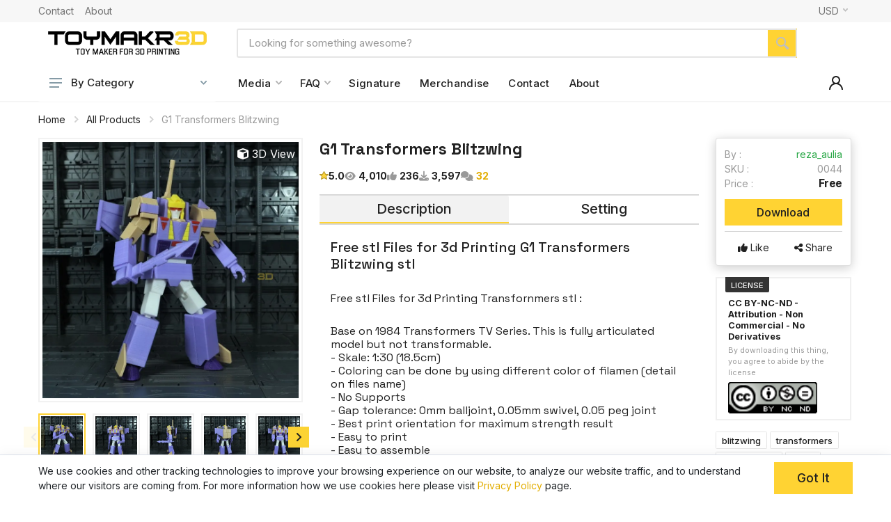

--- FILE ---
content_type: text/html; charset=UTF-8
request_url: https://www.toymakr3d.com/product/44-g1-transformers-blitzwing
body_size: 13747
content:
<!DOCTYPE html> <html lang="en" dir="ltr"> <head> <meta charset="UTF-8"> <meta name="viewport" content="width=device-width, initial-scale=1"> <meta name="format-detection" content="telephone=no"> <title>Free stl Files for 3D Printing Transformers Blitzwing stl | Toymakr3D</title> <meta name="description" content="Toymakr3D | Free stl Files for 3D Printing Transformers Blitzwing stl full color, fully articulated, No support"> <meta property="product:retailer_item_id" content="facebook_0044"> <link rel="canonical" href="https://www.toymakr3d.com/product/44-g1-transformers-blitzwing"> <meta name="robots" content="all"> <meta property="og:title" content="Free stl Files for 3D Printing Transformers Blitzwing stl"> <meta property="og:description" content="Toymakr3D | Free stl Files for 3D Printing Transformers Blitzwing stl full color, fully articulated, No support"> <meta property="og:type" content="product"> <meta property="og:locale" content="en"> <meta property="og:product:brand" content="Toymakr3D"> <meta property="og:product:availability" content="available for order"> <meta property="og:product:condition" content="new"> <meta property="og:product:locale" content="en"> <meta property="og:product:retailer_item_id" content="facebook_0044"> <meta property="og:availability" content="available for order"> <meta property="og:url" content="https://www.toymakr3d.com/product/44-g1-transformers-blitzwing"> <meta property="og:site_name" content="Toymakr3D.com"> <meta property="og:image" content="https://cdn.toymakr3d.com/img/product/thumbnail/200_200/img-g1-transformers-blitzwing-71698031919.webp"> <meta name="twitter:site" content="@toymakr3d"> <meta name="twitter:creator" content="@toymakr3d"> <meta name="twitter:title" content="Free stl Files for 3D Printing Transformers Blitzwing stl"> <meta name="twitter:description" content="Toymakr3D | Free stl Files for 3D Printing Transformers Blitzwing stl full color, fully articulated, No support"> <meta name="twitter:image" content="https://cdn.toymakr3d.com/img/product/thumbnail/200_200/img-g1-transformers-blitzwing-71698031919.webp"> <meta name="twitter:label1" content="Price"> <meta name="twitter:data1" content="$ 0.00"> <script type="application/ld+json">{"@context":"https://schema.org","@type":"WebPage","name":"Free stl Files for 3D Printing Transformers Blitzwing stl","description":"Toymakr3D | Free stl Files for 3D Printing Transformers Blitzwing stl full color, fully articulated, No support","url":"https://www.toymakr3d.com/product/44-g1-transformers-blitzwing","image":"https://cdn.toymakr3d.com/img/product/thumbnail/200_200/img-g1-transformers-blitzwing-71698031919.webp"}</script> <meta property="product:price:amount" content="0" /> <meta property="product:price:currency" content="USD" /> <meta itemprop="ratingValue" content="4.97" /> <meta itemprop="reviewCount" content="29" /> <meta itemprop="bestRating" content="5" /> <meta itemprop="worstRating" content="1" /> <meta name="csrf-token" content="aRu84rKdcA9H9AhKk7auPckftV0uwM2h4IoqkQvn"> <meta name="facebook-domain-verification" content="uxqco01a8j2spauj15jd3nvz08xwi8" /> <link rel="shortcut icon" href="https://www.toymakr3d.com/favicon.ico"> <link rel="manifest" href="/site.webmanifest"> <link rel="preconnect" href="https://fonts.googleapis.com"> <link rel="preconnect" href="https://fonts.gstatic.com" crossorigin> <link rel="stylesheet" href="https://fonts.googleapis.com/css2?family=Inter:wght@400;500;700&family=Space+Grotesk:wght@400;500;700&display=swap" as="style" media="print" onload="this.media='all'"> <noscript> <link rel="stylesheet" href="https://fonts.googleapis.com/css2?family=Inter:wght@400;500;700&family=Space+Grotesk:wght@400;500;700&display=swap" media="all"> </noscript> <link href="/shop/vendor/bootstrap/css/bootstrap.min.css" rel="stylesheet" rel="preload" as="style" media="all"> <link href="/shop/vendor/owl-carousel/assets/owl.carousel.min.css" rel="stylesheet" rel="preload" as="style" media="all"> <link href="/shop/vendor/photoswipe/photoswipe.css" rel="stylesheet" rel="preload" as="style" media="all"> <link href="/shop/vendor/photoswipe/default-skin/default-skin.css" rel="stylesheet" rel="preload" as="style" media="all"> <link href="/shop/vendor/jquery.toast/jquery.toast.min.css" rel="stylesheet" rel="preload" as="style" media="all"> <link href="/shop/vendor/select2/css/select2.min.css" rel="stylesheet" rel="preload" as="style" media="all"> <link href="/shop/vendor/magnific-popup/magnific-popup.css" rel="stylesheet" rel="preload" as="style" media="all"> <link href="/shop/css/component.min.css" rel="stylesheet" rel="preload" as="style" media="all"> <link href="/shop/css/style.min.css?id=035e6c96d848f977aa68b98314f9f9fa" rel="stylesheet" rel="preload" as="style" media="all"> <link href="/shop/vendor/fontawesome/css/all.min.css" rel="stylesheet" rel="preload" as="style" media="all"> <link href="/shop/css/fonts/font.min.css" rel="stylesheet" rel="preload" as="style" media="all"> <link href="https://cdn.jsdelivr.net/npm/placeholder-loading/dist/css/placeholder-loading.min.css" rel="stylesheet" rel="preload" as="style" media="all"> <link rel="stylesheet" href="/shop/vendor/tribute-mentions/dist/tribute.min.css" media="all"> <link rel="stylesheet" href="/shop/vendor/simple-tour/dist/bootstrap-tourist.min.css" media="all"> <link href="/shop/css/additional.min.css?id=f03d08cd667d018bf93befee31704152" rel="stylesheet" rel="preload" as="style" media="all"> <link href="/shop/css/square-override.min.css?id=5248fc5e668b2de3cb19143334b635dd" rel="stylesheet" rel="preload" as="style" media="all"> <script id="g_concent"> window.dataLayer = window.dataLayer || [];
            function gtag(){
                dataLayer.push(arguments);
            }
            const consent_state = 'denied';
            gtag('consent', 'default', {
                'ad_storage': consent_state,
                'ad_user_data': consent_state,
                'ad_personalization': consent_state,
                'analytics_storage': consent_state
            }); </script> <script id="g_tm">(function(w,d,s,l,i){w[l]=w[l]||[];w[l].push({'gtm.start':new Date().getTime(),event:'gtm.js'});var f=d.getElementsByTagName(s)[0],j=d.createElement(s),dl=l!='dataLayer'?'&l='+l:'';j.async=true;j.src='https://www.googletagmanager.com/gtm.js?id='+i+dl;f.parentNode.insertBefore(j,f);})(window,document,'script','dataLayer','GTM-MRQR27J');</script> <script data-ad-client="ca-pub-5947997215595671" async src="https://pagead2.googlesyndication.com/pagead/js/adsbygoogle.js"></script> <script type="text/javascript"> const GLOBAL = JSON.parse('{\u0022env\u0022:\u0022production\u0022,\u0022route\u0022:\u0022shop.product\u0022,\u0022is_login\u0022:false,\u0022login_id\u0022:\u0022\u0022,\u0022vapid_public_key\u0022:\u0022BFzy3CcvGBZ4x4cTpIawRH-VvOATZyN1yAQ38OjAAsAMaz1-jAltoaOmrvwhE2hbrgGUHd7iTS3FdqPXIQASTvY\u0022,\u0022pusher\u0022:{\u0022env_id\u0022:\u00221d4a355ecf0223a2cf53f6fd18e9f42b\u0022,\u0022listen_id\u0022:\u0022\u0022,\u0022watermarking_id\u0022:null,\u0022key\u0022:\u0022416bba72256aa9c0bd17\u0022,\u0022cluster\u0022:\u0022ap1\u0022,\u0022host\u0022:\u0022websocket.toymakr3d.com\u0022,\u0022port\u0022:\u00222053\u0022},\u0022payment_modules\u0022:[\u0022paypal\u0022,\u0022paypal_button\u0022,\u0022midtrans_snap\u0022]}');
        GLOBAL.oauth_code = 0; </script> </head> <body> <noscript><iframe src="https://www.googletagmanager.com/ns.html?id=GTM-MRQR27J" height="0" width="0" style="display:none;visibility:hidden"></iframe></noscript> <div class="site"> <header class="site__header d-lg-none"> <div class="mobile-header mobile-header--sticky" data-sticky-mode="pullToShow"> <div class="mobile-header__panel"> <div class="container"> <div class="mobile-header__body"> <button class="mobile-header__menu-button"> <svg width="18px" height="14px"> <use xlink:href="/shop/images/sprite.svg#menu-18x14"></use> </svg> </button> <a class="mobile-header__logo" href="https://www.toymakr3d.com"> <img src="https://cdn.toymakr3d.com/img/logo/logo-mobile.webp" alt="logo-toymakr3d" width="120px" height="20px" loading="eager" fetchpriority="high" > </a> <div class="search search--location--mobile-header mobile-header__search"> <div class="search__body"> <form class="search__form" action="/global-search" method="GET"> <input class="search__input" name="search" placeholder="Looking for something awesome?" aria-label="Site search" type="text" autocomplete="off"> <button class="search__button search__button--type--submit" type="submit"> <svg width="20px" height="20px"> <use xlink:href="/shop/images/sprite.svg#search-20"></use> </svg> </button> <button class="search__button search__button--type--close" type="button"> <svg width="20px" height="20px"> <use xlink:href="/shop/images/sprite.svg#cross-20"></use> </svg> </button> <div class="search__border"></div> </form> <div class="search__suggestions suggestions suggestions--location--mobile-header"></div> </div> </div> <div class="mobile-header__indicators"> <div class="indicator indicator--mobile-search indicator--mobile d-md-none"> <button class="indicator__button"> <span class="indicator__area"> <svg width="20px" height="20px"> <use xlink:href="/shop/images/sprite.svg#search-20"></use> </svg> </span> </button> </div> <div id="nav_profile_menu_mobile" class="indicator indicator--trigger--click"> <button class="indicator__button"> <span class="indicator__area "> <svg width="20px" height="20px"> <use xlink:href="/shop/images/sprite.svg#person-20"></use> </svg> <span class="indicator__value notification__flag" style="display: none"><i class="far fa-bell faa-ring animated"></i></span> </span> </button> <div class="indicator__dropdown"> <div class="account-menu"> <ul class="account-menu__links"> <li><a href="/login?next=https://www.toymakr3d.com/product/44-g1-transformers-blitzwing"><i class="fas fa-sign-in-alt"></i> Login</a></li> </ul> </div> </div> </div> </div> </div> </div> </div> </div> </header> <header class="site__header d-lg-block d-none"> <div class="site-header"> <div class="site-header__topbar topbar"> <div class="topbar__container container"> <div class="topbar__row"> <div class="topbar__item topbar__item--link"> <a class="topbar-link" href="https://www.toymakr3d.com/contact-us">Contact</a> </div> <div class="topbar__item topbar__item--link"> <a class="topbar-link" href="https://www.toymakr3d.com/about-us">About</a> </div> <div class="topbar__spring"></div> <div class="topbar__item"> <div class="topbar-dropdown"> <button class="topbar-dropdown__btn" type="button" aria-label="currency"> <span class="topbar__item-value">USD</span> <svg width="7px" height="5px"> <use xlink:href="/shop/images/sprite.svg#arrow-rounded-down-7x5"></use> </svg> </button> <div class="topbar-dropdown__body"> <div class="menu menu--layout--topbar "> <div class="menu__submenus-container"></div> <ul class="menu__list"> <li class="menu__item"> <div class="menu__item-submenu-offset"></div> <button class="menu__item-link text-right change-currency" data-url="https://www.toymakr3d.com/json/change-currency" data-value="USD" aria-label="USD">USD</button> </li> <li class="menu__item"> <div class="menu__item-submenu-offset"></div> <button class="menu__item-link text-right change-currency" data-url="https://www.toymakr3d.com/json/change-currency" data-value="IDR" aria-label="IDR">IDR</button> </li> </ul> </div> </div> </div> </div> </div> </div> </div> <div class="site-header__middle container"> <div class="site-header__logo"> <a href="https://www.toymakr3d.com"> <img src="https://cdn.toymakr3d.com/img/logo/logo-full.webp" alt="logo-toymakr3d" width="228" height="38px" loading="eager" fetchpriority="high"/> </a> </div> <div class="site-header__search"> <div class="search search--location--header "> <div class="search__body"> <form class="search__form" action="/global-search" method="GET"> <input class="search__input" name="search" placeholder="Looking for something awesome?" aria-label="Site search" type="text" autocomplete="off"> <button class="search__button search__button--type--submit" type="submit" aria-label="search"> <svg width="20px" height="20px"> <use xlink:href="/shop/images/sprite.svg#search-20"></use> </svg> </button> <div class="search__border"></div> </form> <div class="search__suggestions suggestions suggestions--location--header"></div> </div> </div> </div> <div class="site-header__phone"> </div> </div> <div class="site-header__nav-panel"> <div class="nav-panel nav-panel--sticky" data-sticky-mode="alwaysOnTop"> <div class="nav-panel__container container"> <div class="nav-panel__row"> <div class="nav-panel__departments"> <div class="departments" data-departments-fixed-by=""> <div class="departments__body"> <div class="departments__links-wrapper"> <div class="departments__submenus-container"></div> <ul class="departments__links"> <li class="departments__item"><a href="https://www.toymakr3d.com/by-category/all-products" class="departments__item-link">All Products</a></li><li class="departments__item"><a href="https://www.toymakr3d.com/by-category/free-products" class="departments__item-link">Free Download</a></li><li class="departments__item"><a href="https://www.toymakr3d.com/by-category/premium" class="departments__item-link">Premium</a></li><li class="departments__item"><a href="https://www.toymakr3d.com/by-category/g1-robots" class="departments__item-link">G1 Robots</a></li><li class="departments__item"><a href="https://www.toymakr3d.com/by-category/giant-robots" class="departments__item-link">Giant Robots</a></li><li class="departments__item"><a href="https://www.toymakr3d.com/by-category/mecha-monsters" class="departments__item-link">Mecha Monsters</a></li><li class="departments__item"><a href="https://www.toymakr3d.com/by-category/vehicles" class="departments__item-link">Vehicles</a></li><li class="departments__item"><a href="https://www.toymakr3d.com/by-category/transforming-robots" class="departments__item-link">Transforming Robots</a></li><li class="departments__item"><a href="https://www.toymakr3d.com/by-category/upgrade-kit" class="departments__item-link">Upgrade Kit</a></li><li class="departments__item"><a href="https://www.toymakr3d.com/by-category/exclusive-item" class="departments__item-link">Exclusive Item</a></li><li class="departments__item"><a href="https://www.toymakr3d.com/by-category/other" class="departments__item-link">Other</a></li><li class="departments__item"><a href="https://www.toymakr3d.com/by-category/power-robot" class="departments__item-link">Power Robots</a></li> </ul> </div> </div> <button class="departments__button" aria-label="category"> <svg class="departments__button-icon" width="18px" height="14px"> <use xlink:href="/shop/images/sprite.svg#menu-18x14"></use> </svg> By Category <svg class="departments__button-arrow" width="9px" height="6px"> <use xlink:href="/shop/images/sprite.svg#arrow-rounded-down-9x6"></use> </svg> </button> </div> </div> <div class="nav-panel__nav-links nav-links"> <ul class="nav-links__list"> <li class="nav-links__item nav-links__item--has-submenu "> <a class="nav-links__item-link" href="#"> <div class="nav-links__item-body"> Media <svg class="nav-links__item-arrow" width="9px" height="6px"> <use xlink:href="/shop/images/sprite.svg#arrow-rounded-down-9x6"></use> </svg> </div> </a> <div class="nav-links__submenu nav-links__submenu--type--menu"> <div class="menu menu--layout--classic "> <div class="menu__submenus-container"></div> <ul class="menu__list"> <li class="menu__item"> <div class="menu__item-submenu-offset"></div> <a class="menu__item-link" href="https://www.toymakr3d.com/design-master"> Design Masters </a> </li> <li class="menu__item"> <div class="menu__item-submenu-offset"></div> <a class="menu__item-link" href="https://www.toymakr3d.com/community-uploads"> Community Uploads </a> </li> <li class="menu__item"> <div class="menu__item-submenu-offset"></div> <a class="menu__item-link" href="https://www.toymakr3d.com/videos"> Videos </a> </li> <li class="menu__item"> <div class="menu__item-submenu-offset"></div> <a class="menu__item-link" href="https://www.toymakr3d.com/ig-posts"> IG Posts </a> </li> </ul> </div> </div> </li> <li class="nav-links__item nav-links__item--has-submenu "> <a class="nav-links__item-link" href="#"> <div class="nav-links__item-body"> FAQ <svg class="nav-links__item-arrow" width="9px" height="6px"> <use xlink:href="/shop/images/sprite.svg#arrow-rounded-down-9x6"></use> </svg> </div> </a> <div class="nav-links__submenu nav-links__submenu--type--menu"> <div class="menu menu--layout--classic "> <div class="menu__submenus-container"></div> <ul class="menu__list"> <li class="menu__item"> <div class="menu__item-submenu-offset"></div> <a class="menu__item-link" href="https://www.toymakr3d.com/tips-tricks"> Tips & Tricks </a> </li> <li class="menu__item"> <div class="menu__item-submenu-offset"></div> <a class="menu__item-link" href="https://www.toymakr3d.com/resin-print"> Resin Print </a> </li> <li class="menu__item"> <div class="menu__item-submenu-offset"></div> <a class="menu__item-link" href="https://www.toymakr3d.com/point-earning"> Point Earning </a> </li> </ul> </div> </div> </li> <li class="nav-links__item "> <a class="nav-links__item-link" href="https://www.toymakr3d.com/3dfile/signature"> <div class="nav-links__item-body">Signature</div> </a> </li> <li class="nav-links__item "> <a class="nav-links__item-link" href="https://www.toymakr3d.com/merchandise"> <div class="nav-links__item-body nav-event"> <span>Merchandise</span> </div> </a> </li> <li class="nav-links__item "> <a class="nav-links__item-link" href="https://www.toymakr3d.com/contact-us"> <div class="nav-links__item-body">Contact</div> </a> </li> <li class="nav-links__item "> <a class="nav-links__item-link" href="https://www.toymakr3d.com/about-us"> <div class="nav-links__item-body">About</div> </a> </li> </ul> </div> <div class="nav-panel__indicators"> <div id="nav_profile_menu" class="indicator indicator--trigger--click"> <button class="indicator__button" aria-label="profile"> <span class="indicator__area "> <svg width="20px" height="20px"> <use xlink:href="/shop/images/sprite.svg#person-20"></use> </svg> <span class="indicator__value notification__flag" style="display: none"><i class="far fa-bell fa-2x faa-ring animated"></i></span> </span> </button> <div class="indicator__dropdown"> <div class="account-menu"> <ul class="account-menu__links"> <li><a href="/login?next=https://www.toymakr3d.com/product/44-g1-transformers-blitzwing"><i class="fas fa-sign-out-alt"></i> Login</a></li> </ul> </div> </div> </div> </div> </div> </div> </div> </div> </div> </header> <div class="site__body"> <div class="top-alert-relative"> <div class="top-alert-wrapper"> <div class="container"> <div class="alert sticky-alert alert-warning text-center fade alert-enable-notify" style="display: none;"> <i class="fa fa-exclamation-triangle"></i> We use web notifications to let you know when the watermarked file of your purchased item is ready. <button id="btn_request_notification" class="action" aria-label="allow-browser-notif"><b>Allow Notification</b></button>. <button type="button" class="close" data-dismiss="alert" aria-label="Close"> <span aria-hidden="true">&times;</span> </button> </div> </div> </div> </div> <div class="page-header"> <div class="page-header__container page-header__container-detail-product container"> <div class="page-header__breadcrumb"> <nav aria-label="breadcrumb"> <ol class="breadcrumb"> <li class="breadcrumb-item"> <a href="/">Home</a> <svg class="breadcrumb-arrow" width="6px" height="9px"> <use xlink:href="/shop/images/sprite.svg#arrow-rounded-right-6x9"></use> </svg> </li> <li class="breadcrumb-item"> <a href="/by-category/all-products">All Products</a> <svg class="breadcrumb-arrow" width="6px" height="9px"> <use xlink:href="/shop/images/sprite.svg#arrow-rounded-right-6x9"></use> </svg> </li> <li class="breadcrumb-item active" aria-current="page">G1 Transformers Blitzwing</li> </ol> </nav> </div> <div class="page-header__title"></div> </div> </div> <div class="block"> <div class="container"> <div class="product product--layout--standard" data-layout="standard"> <div class="product__content"> <div class="left"> <div class="left__sticky"> <div class="product__gallery"> <div class="product-gallery"> <div class="product-gallery__featured"> <button class="product-3dview__zoom"> <span><i class="fas fa-cube"></i> 3D View</span> </button> <div class="owl-carousel" id="product-image"> <div class="product-image product-image--location--gallery"> <a href="https://cdn.toymakr3d.com/img/product/thumbnail/800_800/img-g1-transformers-blitzwing-71698031919.webp" data-width="700" data-height="700" class="product-image__body product-image__body-zoom" target="_blank" data-type="image"> <img class="owl-lazy product-image__img product-image" data-src="https://cdn.toymakr3d.com/img/product/thumbnail/800_800/img-g1-transformers-blitzwing-71698031919.webp" alt="G1 Transformers Blitzwing"> </a> </div> <div class="product-image product-image--location--gallery"> <a href="https://cdn.toymakr3d.com/img/product/thumbnail/800_800/img-g1-transformers-blitzwing-01698031905.webp" data-width="700" data-height="700" class="product-image__body product-image__body-zoom" target="_blank" data-type="image"> <img class="owl-lazy product-image__img product-image" data-src="https://cdn.toymakr3d.com/img/product/thumbnail/800_800/img-g1-transformers-blitzwing-01698031905.webp" alt="G1 Transformers Blitzwing"> </a> </div> <div class="product-image product-image--location--gallery"> <a href="https://cdn.toymakr3d.com/img/product/thumbnail/800_800/img-g1-transformers-blitzwing-11698031907.webp" data-width="700" data-height="700" class="product-image__body product-image__body-zoom" target="_blank" data-type="image"> <img class="owl-lazy product-image__img product-image" data-src="https://cdn.toymakr3d.com/img/product/thumbnail/800_800/img-g1-transformers-blitzwing-11698031907.webp" alt="G1 Transformers Blitzwing"> </a> </div> <div class="product-image product-image--location--gallery"> <a href="https://cdn.toymakr3d.com/img/product/thumbnail/800_800/img-g1-transformers-blitzwing-21698031909.webp" data-width="700" data-height="700" class="product-image__body product-image__body-zoom" target="_blank" data-type="image"> <img class="owl-lazy product-image__img product-image" data-src="https://cdn.toymakr3d.com/img/product/thumbnail/800_800/img-g1-transformers-blitzwing-21698031909.webp" alt="G1 Transformers Blitzwing"> </a> </div> <div class="product-image product-image--location--gallery"> <a href="https://cdn.toymakr3d.com/img/product/thumbnail/800_800/img-g1-transformers-blitzwing-31698031911.webp" data-width="700" data-height="700" class="product-image__body product-image__body-zoom" target="_blank" data-type="image"> <img class="owl-lazy product-image__img product-image" data-src="https://cdn.toymakr3d.com/img/product/thumbnail/800_800/img-g1-transformers-blitzwing-31698031911.webp" alt="G1 Transformers Blitzwing"> </a> </div> <div class="product-image product-image--location--gallery"> <a href="https://cdn.toymakr3d.com/img/product/thumbnail/800_800/img-g1-transformers-blitzwing-41698031913.webp" data-width="700" data-height="700" class="product-image__body product-image__body-zoom" target="_blank" data-type="image"> <img class="owl-lazy product-image__img product-image" data-src="https://cdn.toymakr3d.com/img/product/thumbnail/800_800/img-g1-transformers-blitzwing-41698031913.webp" alt="G1 Transformers Blitzwing"> </a> </div> <div class="product-image product-image--location--gallery"> <a href="https://cdn.toymakr3d.com/img/product/thumbnail/800_800/img-g1-transformers-blitzwing-51698031915.webp" data-width="700" data-height="700" class="product-image__body product-image__body-zoom" target="_blank" data-type="image"> <img class="owl-lazy product-image__img product-image" data-src="https://cdn.toymakr3d.com/img/product/thumbnail/800_800/img-g1-transformers-blitzwing-51698031915.webp" alt="G1 Transformers Blitzwing"> </a> </div> <div class="product-image product-image--location--gallery"> <a href="https://cdn.toymakr3d.com/img/product/thumbnail/800_800/img-g1-transformers-blitzwing-61698031917.webp" data-width="700" data-height="700" class="product-image__body product-image__body-zoom" target="_blank" data-type="image"> <img class="owl-lazy product-image__img product-image" data-src="https://cdn.toymakr3d.com/img/product/thumbnail/800_800/img-g1-transformers-blitzwing-61698031917.webp" alt="G1 Transformers Blitzwing"> </a> </div> </div> </div> <div class="product-gallery__carousel"> <div class="owl-carousel" id="product-carousel"> <a href="https://cdn.toymakr3d.com/img/product/img-g1-transformers-blitzwing-71698031919.webp" class="product-image product-gallery__carousel-item" data-type="image"> <div class="product-image__body"> <img class="owl-lazy product-image__img product-gallery__carousel-image product-image" data-src="https://cdn.toymakr3d.com/img/product/thumbnail/200_200/img-g1-transformers-blitzwing-71698031919.webp" alt="G1 Transformers Blitzwing"> </div> </a> <a href="https://cdn.toymakr3d.com/img/product/img-g1-transformers-blitzwing-01698031905.webp" class="product-image product-gallery__carousel-item" data-type="image"> <div class="product-image__body"> <img class="owl-lazy product-image__img product-gallery__carousel-image product-image" data-src="https://cdn.toymakr3d.com/img/product/thumbnail/200_200/img-g1-transformers-blitzwing-01698031905.webp" alt="G1 Transformers Blitzwing"> </div> </a> <a href="https://cdn.toymakr3d.com/img/product/img-g1-transformers-blitzwing-11698031907.webp" class="product-image product-gallery__carousel-item" data-type="image"> <div class="product-image__body"> <img class="owl-lazy product-image__img product-gallery__carousel-image product-image" data-src="https://cdn.toymakr3d.com/img/product/thumbnail/200_200/img-g1-transformers-blitzwing-11698031907.webp" alt="G1 Transformers Blitzwing"> </div> </a> <a href="https://cdn.toymakr3d.com/img/product/img-g1-transformers-blitzwing-21698031909.webp" class="product-image product-gallery__carousel-item" data-type="image"> <div class="product-image__body"> <img class="owl-lazy product-image__img product-gallery__carousel-image product-image" data-src="https://cdn.toymakr3d.com/img/product/thumbnail/200_200/img-g1-transformers-blitzwing-21698031909.webp" alt="G1 Transformers Blitzwing"> </div> </a> <a href="https://cdn.toymakr3d.com/img/product/img-g1-transformers-blitzwing-31698031911.webp" class="product-image product-gallery__carousel-item" data-type="image"> <div class="product-image__body"> <img class="owl-lazy product-image__img product-gallery__carousel-image product-image" data-src="https://cdn.toymakr3d.com/img/product/thumbnail/200_200/img-g1-transformers-blitzwing-31698031911.webp" alt="G1 Transformers Blitzwing"> </div> </a> <a href="https://cdn.toymakr3d.com/img/product/img-g1-transformers-blitzwing-41698031913.webp" class="product-image product-gallery__carousel-item" data-type="image"> <div class="product-image__body"> <img class="owl-lazy product-image__img product-gallery__carousel-image product-image" data-src="https://cdn.toymakr3d.com/img/product/thumbnail/200_200/img-g1-transformers-blitzwing-41698031913.webp" alt="G1 Transformers Blitzwing"> </div> </a> <a href="https://cdn.toymakr3d.com/img/product/img-g1-transformers-blitzwing-51698031915.webp" class="product-image product-gallery__carousel-item" data-type="image"> <div class="product-image__body"> <img class="owl-lazy product-image__img product-gallery__carousel-image product-image" data-src="https://cdn.toymakr3d.com/img/product/thumbnail/200_200/img-g1-transformers-blitzwing-51698031915.webp" alt="G1 Transformers Blitzwing"> </div> </a> <a href="https://cdn.toymakr3d.com/img/product/img-g1-transformers-blitzwing-61698031917.webp" class="product-image product-gallery__carousel-item" data-type="image"> <div class="product-image__body"> <img class="owl-lazy product-image__img product-gallery__carousel-image product-image" data-src="https://cdn.toymakr3d.com/img/product/thumbnail/200_200/img-g1-transformers-blitzwing-61698031917.webp" alt="G1 Transformers Blitzwing"> </div> </a> </div> </div> </div> </div> </div> </div> <div class="middle"> <div class="product__info"> <h1 class="none">Download Free STL files G1 Transformers Blitzwing</h1> <span class="product__name">G1 Transformers Blitzwing</span> <div class="product__statistics"> <ul class="product__statistics-list"> <li data-toggle="tooltip" title="Rating" data-placement="bottom"> <div class="rating-product-counter"> <div class="rating"> <div class="rating__body"> <svg class="rating__star rating__star--active" width="13px" height="12px"> <g class="rating__fill"> <use xlink:href="/shop/images/sprite.svg#star-normal"></use> </g> <g class="rating__stroke"> <use xlink:href="/shop/images/sprite.svg#star-normal-stroke"></use> </g> </svg> <div class="rating__star rating__star--only-edge rating__star--active"> <div class="rating__fill"> <div class="fake-svg-icon"></div> </div> <div class="rating__stroke"> <div class="fake-svg-icon"></div> </div> </div> </div> </div> <div> <b><span class="rating-value-product-counter">5.0</span></b> <span class="text-rating text-statistic">ratings</span> </div> </div> </li> <li data-toggle="tooltip" title="Views" data-placement="bottom"> <span class="icon"><i class="fa fa-eye"></i></span> <b><span class="pageview-product-counter">4,010</span></b> <span class="text-view text-statistic">views</span> </li> <li data-toggle="tooltip" title="Likes" data-placement="bottom"> <span class="icon"><i class="fa fa-thumbs-up"></i></span> <b><span class="liked-product-counter">236</span></b> <span class="text-like text-statistic">likes</span> </li> <li data-toggle="tooltip" title="Downloads" data-placement="bottom"> <span class="icon"><i class="fa fa-download"></i></span> <b><span class="download-product-counter">3,597</span></b> <span class="text-download text-statistic">downloads</span> </li> <li data-toggle="tooltip" title="Comments" data-placement="bottom"> <span class="icon"><i class="fa fa-comments"></i></span> <a href="javascript:void(0);" class="btn-to-comment comment-count-all" data-type="all"><b><span>32</span></b> <span class="text-comment text-statistic">comments</span></a> </li> </ul> </div> <ul class="product__meta"> <li> <span>By : </span> <a href="https://www.toymakr3d.com/reza_aulia" target="_blank"> <span class="text-success">reza_aulia</span> </a> </li> <li> <span>SKU : </span><span>0044</span> </li> <li style="flex-grow: 1" aria-label="divider"></li> <li> <a class="btn-product-like act-btn " data-id=44 data-toggle="tooltip" title="Like"> <i class="fa fa-thumbs-up" aria-hidden="true"></i> </a> </li> <li> <a class="btn-product-share act-btn" data-toggle="tooltip" title="Share" data-url="https://toymakr3d.link/3945701f" data-text="Check+this+out%21+Download+awesome+STL+3D+Printing+of+%22G1+Transformers+Blitzwing%22+only+at+Toymakr3D" data-toggle="tooltip" title="Share"> <i class="fas fa-share-alt" aria-hidden="true"></i> </a> </li> </ul> </div> <div class="product-tabs"> <div class="product-tabs__list"> <div class="product-tabs__list-body"> <div class="product-tabs__list-container"> <a href="#tab-description" data-id="description" class="product-tabs__item ">Description</a> <a href="#tab-moreinfo" data-id="moreinfo" class="product-tabs__item ">Setting</a> </div> </div> </div> <div class="product-tabs__content"> <div class="product-tabs__pane " id="tab-description"> <div class="typography product-description"> <h2>Free stl Files for 3d Printing G1 Transformers Blitzwing stl</h2> <h3>Free stl Files for 3d&nbsp;Printing Transfornmers stl :</h3> <h3>Base on 1984 Transformers TV Series. This is fully articulated model but not transformable.<br />- Skale: 1:30 (18.5cm)<br />- Coloring can be done by using different color of filamen (detail on files name)<br />- No Supports<br />- Gap tolerance: 0mm balljoint, 0.05mm swivel, 0.05 peg joint<br />- Best print orientation for maximum strength result<br />- Easy to print<br />- Easy to assemble<br />- Easy to rescale</h3> <h3><strong>Point of articulation:</strong><br />1. Neck balljoint<br />2. Abdomen balljoint<br />3. Shoulders balljoint<br />4. Upper arm swivel joint<br />5. Elbow double balljoint<br />6. Wrist swivel<br />7. Waist swivel<br />8. Hip balljoint<br />9. Thigh swivel joint<br />10. Knee doble balljoint<br />11. Ankle balljoint<br />12. Toe swivel</h3> <h3><strong>Accesories:</strong><br />- Gun<br />-&nbsp;Sword</h3> <h3><strong>Important Tips</strong>:<br />- Cutter or sand paper for tolerance adjustment<br />- Super glue for split parts<br />- Use nail polish to fix loose ball joint</h3> <p class="read-less"> <a href="#" class="btn-read-less"><b>Read Less</b></a> </p> <p class="read-more"> <a href="#" class="btn btn-primary btn-sm btn-read-more">Read More</a> </p> </div> </div> <div class="product-tabs__pane " id="tab-moreinfo"> <div class="spec"> <div class="spec__section"> <h4 class="spec__section-title">Information / Setting</h4> <div class="spec__row"> <div class="spec__name">Files Type</div> <div class="spec__value"><p>.stl, .zip, .jpg</p></div> </div> <div class="spec__row"> <div class="spec__name">3d Print Setting</div> <div class="spec__value"><ul> <li>Nozzle: 0.4mm&nbsp; &nbsp; &nbsp; &nbsp;&nbsp;</li> <li>Layer: 0.15mm (0.5 for the head)&nbsp; &nbsp;&nbsp;</li> <li>Filamen: PLA&nbsp; &nbsp; &nbsp; &nbsp;&nbsp;</li> <li>Temperature: 205&deg;C&middot;&nbsp;&nbsp;&nbsp;&nbsp;&nbsp;&nbsp;&nbsp;&nbsp;</li> <li>Speed: 40/s&middot;&nbsp;&nbsp;&nbsp;&nbsp;&nbsp;&nbsp;&nbsp;&nbsp;</li> <li>Skin/top/bottom: 0.8mm&middot;&nbsp;&nbsp;&nbsp;&nbsp;&nbsp;&nbsp;&nbsp;&nbsp;</li> <li>Infill: 40%</li> </ul> <p>&nbsp;</p></div> </div> <div class="spec__row"> <div class="spec__name">Disclaimer</div> <div class="spec__value"><ol> <li>Contains small parts and requires high precision. Your printer may need to be properly calibrated for best results.</li> <li>This model is for fan art purposes only. The original Transformers characters are the property of Hasbro/Takara Tomy. The creator is in no way associated with the owners.</li> </ol></div> </div> </div> <div class="spec__disclaimer"> Information on technical characteristics, the delivery set and the appearance
                                                of the goods is for reference only and is based on the latest information available at the time of publication. </div> </div> </div> </div> </div> </div> <div class="right"> <div class="product__sidebar"> <ul class="product__meta"> <p id="sidebar_product_name" class="product__name">G1 Transformers Blitzwing</p> <li> <span>By : </span> <a href="https://www.toymakr3d.com/reza_aulia" target="_blank"> <span class="text-success">reza_aulia</span> </a> </li> <li> <span>SKU : </span><span>0044</span> </li> <li> <span>Price : </span> <div class="product__prices"> Free </div> </li> </ul> <div class="form-group product__option"> <div class="product__actions-item btn-group-download"> <button class="btn btn-primary btn-block btn-product-addtocart" data-id="44" data-referer="https://www.toymakr3d.com/product/44-g1-transformers-blitzwing">Download</button> </div> <div class="product__actions-item btn-group-share-links"> <div class="product__share-links share-links"> <ul class="share-links__list"> <li class="share-links__item share-links__item--type--like"> <a class="btn-product-like " data-id=44 data-toggle="tooltip" title="Like"> <i class="fa fa-thumbs-up" aria-hidden="true"></i> <span class="btn-text">Like</span> </a> </li> <li class="share-links__item share-links__item--type--share"> <a class="btn-product-share" data-toggle="tooltip" title="Share" data-url="https://toymakr3d.link/3945701f" data-text="Check+this+out%21+Download+awesome+STL+3D+Printing+of+%22G1+Transformers+Blitzwing%22+only+at+Toymakr3D"> <i class="fas fa-share-alt" aria-hidden="true"></i> <span class="btn-text">Share</span> </a> </li> </ul> </div> </div> </div> </div> <div class="product__sidebar-group"> <div class="product__sidebar-group-1"> <div class="product__license"> <div class="license-card card"> <div class="license-card__badge">LICENSE</div> <div class="license-card__body"> <div class="license-card__name">CC BY-NC-ND - Attribution - Non Commercial - No Derivatives</div> <div class="license-card__row"> <div class="license-card__row-title">By downloading this thing, you agree to abide by the license</div> <div class="license-card__row-content"> <a href="https://www.toymakr3d.com/term-of-service" target="_blank"> <img src="https://cdn.toymakr3d.com/img/license_product/newlicense_1599528422.png" class="license-card__logo" alt="license-image"> </a> </div> </div> </div> </div> </div> </div> <div class="product__footer"> <div class="product__tags tags"> <div class="tags__list"> <a href="https://www.toymakr3d.com/by-tag?search=blitzwing">blitzwing</a> <a href="https://www.toymakr3d.com/by-tag?search=transformers">transformers</a> <a href="https://www.toymakr3d.com/by-tag?search=decepticons">decepticons</a> <a href="https://www.toymakr3d.com/by-tag?search=robot">robot</a> </div> </div> </div> </div> </div> <div class="left-span"> </div> <div class="left"> <div class="left__sticky"> <div class="product__rating" data-no_reviews="There are no reviews/ratings for this item yet. Download and print this item, then be the first to leave a review"> <div class="product__rating-container"> <div class="product__rating-left"> <div class="product__rating-avg__container"> <h5 class="product__rating-avg__number">5.0<span>/ 5</span></h5> <div class="product__rating-stars"> <div class="rating pt-1"> <div class="rating__body"> <svg class="rating__star rating__star--active" width="20px" height="20px"> <g class="rating__fill"> <use xlink:href="/shop/images/sprite.svg#star-normal"></use> </g> <g class="rating__stroke"> <use xlink:href="/shop/images/sprite.svg#star-normal-stroke"></use> </g> </svg> <div class="rating__star rating__star--only-edge rating__star--active"> <div class="rating__fill"> <div class="fake-svg-icon"></div> </div> <div class="rating__stroke"> <div class="fake-svg-icon"></div> </div> </div> <svg class="rating__star rating__star--active" width="20px" height="20px"> <g class="rating__fill"> <use xlink:href="/shop/images/sprite.svg#star-normal"></use> </g> <g class="rating__stroke"> <use xlink:href="/shop/images/sprite.svg#star-normal-stroke"></use> </g> </svg> <div class="rating__star rating__star--only-edge rating__star--active"> <div class="rating__fill"> <div class="fake-svg-icon"></div> </div> <div class="rating__stroke"> <div class="fake-svg-icon"></div> </div> </div> <svg class="rating__star rating__star--active" width="20px" height="20px"> <g class="rating__fill"> <use xlink:href="/shop/images/sprite.svg#star-normal"></use> </g> <g class="rating__stroke"> <use xlink:href="/shop/images/sprite.svg#star-normal-stroke"></use> </g> </svg> <div class="rating__star rating__star--only-edge rating__star--active"> <div class="rating__fill"> <div class="fake-svg-icon"></div> </div> <div class="rating__stroke"> <div class="fake-svg-icon"></div> </div> </div> <svg class="rating__star rating__star--active" width="20px" height="20px"> <g class="rating__fill"> <use xlink:href="/shop/images/sprite.svg#star-normal"></use> </g> <g class="rating__stroke"> <use xlink:href="/shop/images/sprite.svg#star-normal-stroke"></use> </g> </svg> <div class="rating__star rating__star--only-edge rating__star--active"> <div class="rating__fill"> <div class="fake-svg-icon"></div> </div> <div class="rating__stroke"> <div class="fake-svg-icon"></div> </div> </div> <svg class="rating__star rating__star--active" width="20px" height="20px"> <g class="rating__fill"> <use xlink:href="/shop/images/sprite.svg#star-normal"></use> </g> <g class="rating__stroke"> <use xlink:href="/shop/images/sprite.svg#star-normal-stroke"></use> </g> </svg> <div class="rating__star rating__star--only-edge rating__star--active"> <div class="rating__fill"> <div class="fake-svg-icon"></div> </div> <div class="rating__stroke"> <div class="fake-svg-icon"></div> </div> </div> </div> </div> </div> <p class="product__rating-avg__info"> <a href="javascript:void(0)" class="btn-to-comment comment-count-rating" data-type="with_rating">29 comments</a> </p> </div> </div> <div class="product__rating-right"> <div class="product__rating-detail_container"> <div class="product__rating-summarize__wrapper"> <div class="product__rating-group__wrapper"> <p class="product__rating-p__group"> <i class="product__rating-star__icon"></i>5 </p> </div> <div class="product__rating-progressbar___wrapper"> <div class="product__rating-progressbar__overflow"> <div class="product__rating-progressbar__flex"> <div class="product__rating-progressbar__stroke"> <div class="product__rating-progressbar__fill" style="width: 100%"></div> </div> </div> </div> </div> <div class="product__rating-count_wrapper"> <p class="product__rating-p__count">28</p> </div> </div> <div class="product__rating-summarize__wrapper"> <div class="product__rating-group__wrapper"> <p class="product__rating-p__group"> <i class="product__rating-star__icon"></i>4 </p> </div> <div class="product__rating-progressbar___wrapper"> <div class="product__rating-progressbar__overflow"> <div class="product__rating-progressbar__flex"> <div class="product__rating-progressbar__stroke"> <div class="product__rating-progressbar__fill" style="width: 0%"></div> </div> </div> </div> </div> <div class="product__rating-count_wrapper"> <p class="product__rating-p__count">1</p> </div> </div> <div class="product__rating-summarize__wrapper"> <div class="product__rating-group__wrapper"> <p class="product__rating-p__group"> <i class="product__rating-star__icon"></i>3 </p> </div> <div class="product__rating-progressbar___wrapper"> <div class="product__rating-progressbar__overflow"> <div class="product__rating-progressbar__flex"> <div class="product__rating-progressbar__stroke"> <div class="product__rating-progressbar__fill" style="width: 0%"></div> </div> </div> </div> </div> <div class="product__rating-count_wrapper"> <p class="product__rating-p__count">0</p> </div> </div> <div class="product__rating-summarize__wrapper"> <div class="product__rating-group__wrapper"> <p class="product__rating-p__group"> <i class="product__rating-star__icon"></i>2 </p> </div> <div class="product__rating-progressbar___wrapper"> <div class="product__rating-progressbar__overflow"> <div class="product__rating-progressbar__flex"> <div class="product__rating-progressbar__stroke"> <div class="product__rating-progressbar__fill" style="width: 0%"></div> </div> </div> </div> </div> <div class="product__rating-count_wrapper"> <p class="product__rating-p__count">0</p> </div> </div> <div class="product__rating-summarize__wrapper"> <div class="product__rating-group__wrapper"> <p class="product__rating-p__group"> <i class="product__rating-star__icon"></i>1 </p> </div> <div class="product__rating-progressbar___wrapper"> <div class="product__rating-progressbar__overflow"> <div class="product__rating-progressbar__flex"> <div class="product__rating-progressbar__stroke"> <div class="product__rating-progressbar__fill" style="width: 0%"></div> </div> </div> </div> </div> <div class="product__rating-count_wrapper"> <p class="product__rating-p__count">0</p> </div> </div> </div> </div> </div> </div> </div> </div> <div class="middle"> <div class="block mt-lg-4 mt-md-4 mt-sm-4 mt-4 product-comment-images-container"> <div class="container"> <div class="block-header"> <h3 class="block-header__title title-comments">Pictures by Community <i class="fa fa-images"></i></h3> <div class="block-header__divider"></div> </div> <div id="pictures_by_community_container" class="scrollable-x-container"> <div class="comment__images scrollable-content"> <div class="comment-image-list"> <div class="d-flex"> <div id="pictures_by_community_content" class="pictures-by-community d-flex"> <div class="square-image loader"> <a href="javascript:void(0);" class="comment-thumbnail"> <div class="comment-img" style="background-color: #c2c2c2;"></div> </a> </div> <div class="square-image loader"> <a href="javascript:void(0);" class="comment-thumbnail"> <div class="comment-img" style="background-color: #c2c2c2;"></div> </a> </div> <div class="square-image loader"> <a href="javascript:void(0);" class="comment-thumbnail"> <div class="comment-img" style="background-color: #c2c2c2;"></div> </a> </div> <div class="square-image loader"> <a href="javascript:void(0);" class="comment-thumbnail"> <div class="comment-img" style="background-color: #c2c2c2;"></div> </a> </div> <div class="square-image loader"> <a href="javascript:void(0);" class="comment-thumbnail"> <div class="comment-img" style="background-color: #c2c2c2;"></div> </a> </div> <div class="square-image loader"> <a href="javascript:void(0);" class="comment-thumbnail"> <div class="comment-img" style="background-color: #c2c2c2;"></div> </a> </div> </div> <div class="square-image load-more-pict-slider-wrapper"> <a href="javascript:void(0);" data-url="" class="load-more-pict-slider comment-thumbnail"> <div class="comment-img load-more-comment-img-placeholder"> more... </div> </a> </div> </div> </div> </div> <div class="slide-control scroll-left"> <button><i class="fa fa-chevron-left"></i></button> </div> <div class="slide-control scroll-right"> <button><i class="fa fa-chevron-right"></i></button> </div> </div> </div> </div> <div class="block mt-lg-4 mt-md-4 mt-sm-4 mt-4 product-comments-container"> <div class="container"> <div class="block-header"> <h3 class="block-header__title title-comments">Comments <i class="fa fa-comments"></i></h3> <div class="block-header__divider"></div> <ul class="block-header__groups-list block-header__groups-comment-list"> <li><button type="button" class="block-header__group block-header__group-comment--active" data-type="all">All (32)</button></li> <li><button type="button" class="block-header__group" data-type="with_image">Image (2)</button></li> <li><button type="button" class="block-header__group" data-type="with_rating"><i class="product__rating-star__icon"></i> (29)</button></li> </ul> </div> <div class="block"> <ol id="comment_list" class="comments-list comments-list--level--0"> </ol> <div class="row"> <div class="col-12 col-lg-12 col-md-12 load-more-comment"> <button type="button" class="btn btn-light btn-block btn-sm btn-load-more">...Load More Comments...</button> </div> </div> </div> </div> </div> </div> </div> </div> <div class="block block-products-carousel mt-lg-4 mt-md-4 mt-sm-2 mt-2 related-products-container" data-layout="grid-5" data-mobile-grid-columns="2"> <div class="container"> <div class="block-header"> <h3 class="block-header__title">Related Products</h3> <div class="block-header__divider"></div> <div class="block-header__arrows-list"> <button class="block-header__arrow block-header__arrow--left" type="button"> <svg width="7px" height="11px"> <use xlink:href="/shop/images/sprite.svg#arrow-rounded-left-7x11"></use> </svg> </button> <button class="block-header__arrow block-header__arrow--right" type="button"> <svg width="7px" height="11px"> <use xlink:href="/shop/images/sprite.svg#arrow-rounded-right-7x11"></use> </svg> </button> </div> </div> <div class="block-products-carousel__slider"> <div class="block-products-carousel__preloader"></div> <div class="owl-carousel"> <div class="block-products-carousel__column"> <div class="block-products-carousel__cell"> <div class="product-card home-product-card product-card--hidden-actions"> <div class="product-card__badges-list"> <div class="product-card__badge product-card__badge--new">NEW</div> </div> <div class="product-card__image"> <a href="/product/104-rx-78-classic" aria-label="Product RX-78 Classic"> <img data-src="https://cdn.toymakr3d.com/img/product/thumbnail/400_400/68d27b67-3c81-4bb4-b36c-565f4dd11013.webp" class="lazyload" alt="img-RX-78 Classic" width="400" height="400"> <img data-src="https://cdn.toymakr3d.com/img/product/thumbnail/400_400/5e685ead-af66-4029-ba6c-688873dc9bd9.webp" class="lazyload img-hover" alt="img-RX-78 Classic" width="400" height="400"> <div class="glass-effect"></div> </a> </div> <div class="product-card__info"> <div class="product-card__name"> <a href="/product/104-rx-78-classic" aria-label="Product RX-78 Classic">RX-78 Classic</a> </div> </div> <div class="product-card__actions"> <div class="product-card__prices"> Free </div> </div> </div> </div> </div> <div class="block-products-carousel__column"> <div class="block-products-carousel__cell"> <div class="product-card home-product-card product-card--hidden-actions"> <div class="product-card__badges-list"> <div class="product-card__badge product-card__badge--new">NEW</div> </div> <div class="product-card__image"> <a href="/product/100-g1-transformers-optimus-prime-v2" aria-label="Product G1 Transformers Optimus Prime V2"> <img data-src="https://cdn.toymakr3d.com/img/product/thumbnail/400_400/img-g1-transformers-optimus-prime-v2-1740504553.webp" class="lazyload" alt="img-G1 Transformers Optimus Prime V2" width="400" height="400"> <img data-src="https://cdn.toymakr3d.com/img/product/thumbnail/400_400/img-g1-transformers-optimus-prime-v2-1740504555.webp" class="lazyload img-hover" alt="img-G1 Transformers Optimus Prime V2" width="400" height="400"> <div class="glass-effect"></div> </a> </div> <div class="product-card__info"> <div class="product-card__name"> <a href="/product/100-g1-transformers-optimus-prime-v2" aria-label="Product G1 Transformers Optimus Prime V2">G1 Transformers Optimus Prime V2</a> </div> </div> <div class="product-card__actions"> <div class="product-card__prices"> Free </div> </div> </div> </div> </div> <div class="block-products-carousel__column"> <div class="block-products-carousel__cell"> <div class="product-card home-product-card product-card--hidden-actions"> <div class="product-card__image"> <a href="/product/99-g1-transformers-optimus-trucktrailer" aria-label="Product G1 Transformers Optimus Truck Trailer"> <img data-src="https://cdn.toymakr3d.com/img/product/thumbnail/400_400/5fbf0bc8-ab02-4d48-bcd5-6607251f143b.webp" class="lazyload" alt="img-G1 Transformers Optimus Truck Trailer" width="400" height="400"> <img data-src="https://cdn.toymakr3d.com/img/product/thumbnail/400_400/9737c7d9-d8e3-495c-b94e-2fbfe8e8c74d.webp" class="lazyload img-hover" alt="img-G1 Transformers Optimus Truck Trailer" width="400" height="400"> <div class="glass-effect"></div> </a> </div> <div class="product-card__info"> <div class="product-card__name"> <a href="/product/99-g1-transformers-optimus-trucktrailer" aria-label="Product G1 Transformers Optimus Truck Trailer">G1 Transformers Optimus Truck Trailer</a> </div> </div> <div class="product-card__actions"> <div class="product-card__prices"> Free </div> </div> </div> </div> </div> <div class="block-products-carousel__column"> <div class="block-products-carousel__cell"> <div class="product-card home-product-card product-card--hidden-actions"> <div class="product-card__image"> <a href="/product/98-g1-transformers-optimus-truck-mode" aria-label="Product G1 Transformers Optimus Truck Mode"> <img data-src="https://cdn.toymakr3d.com/img/product/thumbnail/400_400/img-g1-transformers-optimus-truck-mode-1740503781.webp" class="lazyload" alt="img-G1 Transformers Optimus Truck Mode" width="400" height="400"> <img data-src="https://cdn.toymakr3d.com/img/product/thumbnail/400_400/img-g1-transformers-optimus-truck-mode-1740503783.webp" class="lazyload img-hover" alt="img-G1 Transformers Optimus Truck Mode" width="400" height="400"> <div class="glass-effect"></div> </a> </div> <div class="product-card__info"> <div class="product-card__name"> <a href="/product/98-g1-transformers-optimus-truck-mode" aria-label="Product G1 Transformers Optimus Truck Mode">G1 Transformers Optimus Truck Mode</a> </div> </div> <div class="product-card__actions"> <div class="product-card__prices"> Free </div> </div> </div> </div> </div> <div class="block-products-carousel__column"> <div class="block-products-carousel__cell"> <div class="product-card home-product-card product-card--hidden-actions"> <div class="product-card__badges-list"> <div class="product-card__badge product-card__badge--new">NEW</div> </div> <div class="product-card__image"> <a href="/product/96-g1-transformers-broadside" aria-label="Product G1 Transformers Broadside Final Form"> <img data-src="https://cdn.toymakr3d.com/img/product/thumbnail/400_400/img-g1-transformers-broadside-1738351664.webp" class="lazyload" alt="img-G1 Transformers Broadside Final Form" width="400" height="400"> <img data-src="https://cdn.toymakr3d.com/img/product/thumbnail/400_400/img-g1-transformers-broadside-1738351670.webp" class="lazyload img-hover" alt="img-G1 Transformers Broadside Final Form" width="400" height="400"> <div class="glass-effect"></div> </a> </div> <div class="product-card__info"> <div class="product-card__name"> <a href="/product/96-g1-transformers-broadside" aria-label="Product G1 Transformers Broadside Final Form">G1 Transformers Broadside Final Form</a> </div> </div> <div class="product-card__actions"> <div class="product-card__prices"> Free </div> </div> </div> </div> </div> <div class="block-products-carousel__column"> <div class="block-products-carousel__cell"> <div class="product-card home-product-card product-card--hidden-actions"> <div class="product-card__image"> <a href="/product/95-transformable-robo-pumpkin" aria-label="Product Transformable Robo Pumpkin"> <img data-src="https://cdn.toymakr3d.com/img/product/thumbnail/400_400/img-transformable-robo-pumpkin-1730137297.webp" class="lazyload" alt="img-Transformable Robo Pumpkin" width="400" height="400"> <img data-src="https://cdn.toymakr3d.com/img/product/thumbnail/400_400/img-transformable-robo-pumpkin-1730137308.webp" class="lazyload img-hover" alt="img-Transformable Robo Pumpkin" width="400" height="400"> <div class="glass-effect"></div> </a> </div> <div class="product-card__info"> <div class="product-card__name"> <a href="/product/95-transformable-robo-pumpkin" aria-label="Product Transformable Robo Pumpkin">Transformable Robo Pumpkin</a> </div> </div> <div class="product-card__actions"> <div class="product-card__prices"> Free </div> </div> </div> </div> </div> <div class="block-products-carousel__column"> <div class="block-products-carousel__cell"> <div class="product-card home-product-card product-card--hidden-actions"> <div class="product-card__image"> <a href="/product/93-g1-transformers-guardian" aria-label="Product G1 Transformers Guardian Robot"> <img data-src="https://cdn.toymakr3d.com/img/product/thumbnail/400_400/img-g1-transformers-guardian-1719634835.webp" class="lazyload" alt="img-G1 Transformers Guardian Robot" width="400" height="400"> <img data-src="https://cdn.toymakr3d.com/img/product/thumbnail/400_400/img-g1-transformers-guardian-1719634843.webp" class="lazyload img-hover" alt="img-G1 Transformers Guardian Robot" width="400" height="400"> <div class="glass-effect"></div> </a> </div> <div class="product-card__info"> <div class="product-card__name"> <a href="/product/93-g1-transformers-guardian" aria-label="Product G1 Transformers Guardian Robot">G1 Transformers Guardian Robot</a> </div> </div> <div class="product-card__actions"> <div class="product-card__prices"> Free </div> </div> </div> </div> </div> <div class="block-products-carousel__column"> <div class="block-products-carousel__cell"> <div class="product-card home-product-card product-card--hidden-actions"> <div class="product-card__image"> <a href="/product/92-g1-transformers-warrior" aria-label="Product G1 Transformers Warrior"> <img data-src="https://cdn.toymakr3d.com/img/product/thumbnail/400_400/img-g1-transformers-warrior-1719634251.webp" class="lazyload" alt="img-G1 Transformers Warrior" width="400" height="400"> <img data-src="https://cdn.toymakr3d.com/img/product/thumbnail/400_400/img-g1-transformers-warrior-1719634260.webp" class="lazyload img-hover" alt="img-G1 Transformers Warrior" width="400" height="400"> <div class="glass-effect"></div> </a> </div> <div class="product-card__info"> <div class="product-card__name"> <a href="/product/92-g1-transformers-warrior" aria-label="Product G1 Transformers Warrior">G1 Transformers Warrior</a> </div> </div> <div class="product-card__actions"> <div class="product-card__prices"> Free </div> </div> </div> </div> </div> </div> </div> </div> </div> <div class="row adsense-container"> <div class="col-md-12 mt-1 mb-2"> <div class="ads-card card"> <div class="ads-card__body"> <script async src="https://pagead2.googlesyndication.com/pagead/js/adsbygoogle.js"></script> <!-- Product-Banner-Responsive --> <ins class="adsbygoogle"
                                    style="display:block"
                                    data-ad-client="ca-pub-5947997215595671"
                                    data-ad-slot="2038360466"
                                    data-ad-format="auto"
                                    data-full-width-responsive="true"></ins> <script> (adsbygoogle = window.adsbygoogle || []).push({}); </script> </div> </div> </div> </div> </div> </div> <input id="product_slug" type="hidden" data-slug="44-g1-transformers-blitzwing"> <nav class="mobile-bottom-nav" style="height: 55px;"> <div class="row align-items-center mt-2"> <div class="col-sm-6 col-6"> <div class="price-text text-left"> Free </div> </div> <div class="col-sm-6 col-6"> <button class="btn btn-primary btn-block btn-product-addtocart" data-id="44" data-referer="https://www.toymakr3d.com/product/44-g1-transformers-blitzwing">Download</button> </div> </div> </nav> <div id="download_thankyou_modal" class="modal fade" tabindex="-1" role="dialog" aria-hidden="true"> <div class="modal-dialog modal-dialog-centered modal-md"> <div class="modal-content"> <div class="quickview"> <button class="quickview__close" type="button"> <svg width="20px" height="20px"><use xlink:href="/shop/images/sprite.svg#cross-20"></use></svg> </button> <div class="wrapper-checked-svg"> <svg version="1.1" id="Layer_1" xmlns="http://www.w3.org/2000/svg" xmlns:xlink="http://www.w3.org/1999/xlink" x="0px" y="0px" viewBox="0 0 98.5 98.5" enable-background="new 0 0 98.5 98.5" xml:space="preserve"> <path class="checkmark" fill="none" stroke-width="8" stroke-miterlimit="10" d="M81.7,17.8C73.5,9.3,62,4,49.2,4 C24.3,4,4,24.3,4,49.2s20.3,45.2,45.2,45.2s45.2-20.3,45.2-45.2c0-8.6-2.4-16.6-6.5-23.4l0,0L45.6,68.2L24.7,47.3"/> </svg> </div> <br> <div class="row"> <div class="col-md-12 text-center text-success"> <b>Thank you for supporting us by downloading / purchasing this product!</b> </div> </div> </div> </div> </div> </div> <div id="product_share_modal" class="modal fade" tabindex="-1" role="dialog" style="display: none;" aria-hidden="true"> <div class="modal-dialog modal-dialog-centered modal-md"> <div class="modal-content"> <div class="container-fluid"> <button class="quickview__close" type="button" data-dismiss="modal"> <svg width="20px" height="20px"> <use xlink:href="/shop/images/sprite.svg#cross-20"></use> </svg> </button> <div class="row"> <div class="col-12 col-lg-12 col-md-12 col-xl-12"> <h4 class="mt-3">Share</h4> <p>Where do you want to share?</p> <p class="alert alert-info text-center show-url">fasdfsd</p> <div class="product-share-container"> <ul class="product-shares"> <li> <a href="#" data-type="whatsapp" data-url="" data-text="" class="product-share-link" target="_blank"> <i class="fab fa-whatsapp"></i> <span>Whatsapp</span> </a> </li> <li> <a href="#" data-type="telegram" data-url="" data-text="" class="product-share-link" target="_blank"> <i class="fab fa-telegram"></i> <span>Telegram</span> </a> </li> <li> <a href="#" data-type="facebook" data-url="" data-text="" class="product-share-link" target="_blank"> <i class="fab fa-facebook"></i> <span>Facebook</span> </a> </li> <li> <a href="#" data-type="twitter" data-url="" data-text="" class="product-share-link" target="_blank"> <i class="fab fa-x-twitter"></i> <span>Twitter</span> </a> </li> <li> <a href="#" class="product-share-link" data-type="email" data-url="" data-text="" target="_blank"> <i class="far fa-envelope"></i> <span>Email</span> </a> </li> <li> <a href="#" class="product-share-link" data-type="copy" data-url="" data-text=""> <i class="fas fa-link"></i> <span>Copy Link</span> </a> <span class="link-copied-notif">copied!</span> </li> </ul> </div> </div> </div> </div> </div> </div> </div> <div id="g_id_onload"
            data-client_id="255542109813-gp6dmi1549bil8q8rlvt9ut6sb0avns6.apps.googleusercontent.com"
            data-context="signin"
            data-auto_prompt="true"
            data-login_uri="https://www.toymakr3d.com/auth/google-one-tap/callback?next=https://www.toymakr3d.com/product/44-g1-transformers-blitzwing"
            data-_token="aRu84rKdcA9H9AhKk7auPckftV0uwM2h4IoqkQvn"> </div> <div id="zoom_product_gallery_modal" class="modal fade" tabindex="-1" role="dialog" style="display: none;" aria-hidden="true"> <div class="modal-dialog modal-dialog-centered modal-xl"> <div class="modal-content"> <div class="quickview"> <button class="quickview__close" type="button"> <svg width="20px" height="20px"> <use xlink:href="/shop/images/sprite.svg#cross-20"></use> </svg> </button> <div class="zoom-product-gallery product--layout--quickview" data-layout="quickview"> <div class="product__content product__content__zoom"> <div class="product__gallery"> <div class="product-gallery"> <div class="product-gallery__featured"> <div class="owl-carousel"> <div class="product-image product-image--location--gallery"> <a href="https://cdn.toymakr3d.com/img/product/thumbnail/1600_1600/img-g1-transformers-blitzwing-71698031919.webp" data-width="1600" data-height="1600" class="product-image__body" target="_blank" data-type="image"> <img class="owl-lazy product-image__img product-image" data-src="https://cdn.toymakr3d.com/img/product/thumbnail/1600_1600/img-g1-transformers-blitzwing-71698031919.webp" alt="G1 Transformers Blitzwing"> </a> </div> <div class="product-image product-image--location--gallery"> <a href="https://cdn.toymakr3d.com/img/product/thumbnail/1600_1600/img-g1-transformers-blitzwing-01698031905.webp" data-width="1600" data-height="1600" class="product-image__body" target="_blank" data-type="image"> <img class="owl-lazy product-image__img product-image" data-src="https://cdn.toymakr3d.com/img/product/thumbnail/1600_1600/img-g1-transformers-blitzwing-01698031905.webp" alt="G1 Transformers Blitzwing"> </a> </div> <div class="product-image product-image--location--gallery"> <a href="https://cdn.toymakr3d.com/img/product/thumbnail/1600_1600/img-g1-transformers-blitzwing-11698031907.webp" data-width="1600" data-height="1600" class="product-image__body" target="_blank" data-type="image"> <img class="owl-lazy product-image__img product-image" data-src="https://cdn.toymakr3d.com/img/product/thumbnail/1600_1600/img-g1-transformers-blitzwing-11698031907.webp" alt="G1 Transformers Blitzwing"> </a> </div> <div class="product-image product-image--location--gallery"> <a href="https://cdn.toymakr3d.com/img/product/thumbnail/1600_1600/img-g1-transformers-blitzwing-21698031909.webp" data-width="1600" data-height="1600" class="product-image__body" target="_blank" data-type="image"> <img class="owl-lazy product-image__img product-image" data-src="https://cdn.toymakr3d.com/img/product/thumbnail/1600_1600/img-g1-transformers-blitzwing-21698031909.webp" alt="G1 Transformers Blitzwing"> </a> </div> <div class="product-image product-image--location--gallery"> <a href="https://cdn.toymakr3d.com/img/product/thumbnail/1600_1600/img-g1-transformers-blitzwing-31698031911.webp" data-width="1600" data-height="1600" class="product-image__body" target="_blank" data-type="image"> <img class="owl-lazy product-image__img product-image" data-src="https://cdn.toymakr3d.com/img/product/thumbnail/1600_1600/img-g1-transformers-blitzwing-31698031911.webp" alt="G1 Transformers Blitzwing"> </a> </div> <div class="product-image product-image--location--gallery"> <a href="https://cdn.toymakr3d.com/img/product/thumbnail/1600_1600/img-g1-transformers-blitzwing-41698031913.webp" data-width="1600" data-height="1600" class="product-image__body" target="_blank" data-type="image"> <img class="owl-lazy product-image__img product-image" data-src="https://cdn.toymakr3d.com/img/product/thumbnail/1600_1600/img-g1-transformers-blitzwing-41698031913.webp" alt="G1 Transformers Blitzwing"> </a> </div> <div class="product-image product-image--location--gallery"> <a href="https://cdn.toymakr3d.com/img/product/thumbnail/1600_1600/img-g1-transformers-blitzwing-51698031915.webp" data-width="1600" data-height="1600" class="product-image__body" target="_blank" data-type="image"> <img class="owl-lazy product-image__img product-image" data-src="https://cdn.toymakr3d.com/img/product/thumbnail/1600_1600/img-g1-transformers-blitzwing-51698031915.webp" alt="G1 Transformers Blitzwing"> </a> </div> <div class="product-image product-image--location--gallery"> <a href="https://cdn.toymakr3d.com/img/product/thumbnail/1600_1600/img-g1-transformers-blitzwing-61698031917.webp" data-width="1600" data-height="1600" class="product-image__body" target="_blank" data-type="image"> <img class="owl-lazy product-image__img product-image" data-src="https://cdn.toymakr3d.com/img/product/thumbnail/1600_1600/img-g1-transformers-blitzwing-61698031917.webp" alt="G1 Transformers Blitzwing"> </a> </div> </div> </div> </div> </div> <div class="zoom-embed-video-container mb-4"> </div> <div class="product__info"> <div class="nav-product-thumbnails"> <h4>Images</h4> <div class="row thumbnail-wrapper"> <div class="col-sm-4 col-4 mb-2"> <a class="zoom-thumbnail-img-link" id="zoom-thumbnail-img-0" data-idx="0" data-type="image"> <img class="zoom-product-gallery-thumb-img" src="https://cdn.toymakr3d.com/img/product/thumbnail/200_200/img-g1-transformers-blitzwing-71698031919.webp" alt="G1 Transformers Blitzwing"> </a> </div> <div class="col-sm-4 col-4 mb-2"> <a class="zoom-thumbnail-img-link" id="zoom-thumbnail-img-1" data-idx="1" data-type="image"> <img class="zoom-product-gallery-thumb-img" src="https://cdn.toymakr3d.com/img/product/thumbnail/200_200/img-g1-transformers-blitzwing-01698031905.webp" alt="G1 Transformers Blitzwing"> </a> </div> <div class="col-sm-4 col-4 mb-2"> <a class="zoom-thumbnail-img-link" id="zoom-thumbnail-img-2" data-idx="2" data-type="image"> <img class="zoom-product-gallery-thumb-img" src="https://cdn.toymakr3d.com/img/product/thumbnail/200_200/img-g1-transformers-blitzwing-11698031907.webp" alt="G1 Transformers Blitzwing"> </a> </div> <div class="col-sm-4 col-4 mb-2"> <a class="zoom-thumbnail-img-link" id="zoom-thumbnail-img-3" data-idx="3" data-type="image"> <img class="zoom-product-gallery-thumb-img" src="https://cdn.toymakr3d.com/img/product/thumbnail/200_200/img-g1-transformers-blitzwing-21698031909.webp" alt="G1 Transformers Blitzwing"> </a> </div> <div class="col-sm-4 col-4 mb-2"> <a class="zoom-thumbnail-img-link" id="zoom-thumbnail-img-4" data-idx="4" data-type="image"> <img class="zoom-product-gallery-thumb-img" src="https://cdn.toymakr3d.com/img/product/thumbnail/200_200/img-g1-transformers-blitzwing-31698031911.webp" alt="G1 Transformers Blitzwing"> </a> </div> <div class="col-sm-4 col-4 mb-2"> <a class="zoom-thumbnail-img-link" id="zoom-thumbnail-img-5" data-idx="5" data-type="image"> <img class="zoom-product-gallery-thumb-img" src="https://cdn.toymakr3d.com/img/product/thumbnail/200_200/img-g1-transformers-blitzwing-41698031913.webp" alt="G1 Transformers Blitzwing"> </a> </div> <div class="col-sm-4 col-4 mb-2"> <a class="zoom-thumbnail-img-link" id="zoom-thumbnail-img-6" data-idx="6" data-type="image"> <img class="zoom-product-gallery-thumb-img" src="https://cdn.toymakr3d.com/img/product/thumbnail/200_200/img-g1-transformers-blitzwing-51698031915.webp" alt="G1 Transformers Blitzwing"> </a> </div> <div class="col-sm-4 col-4 mb-2"> <a class="zoom-thumbnail-img-link" id="zoom-thumbnail-img-7" data-idx="7" data-type="image"> <img class="zoom-product-gallery-thumb-img" src="https://cdn.toymakr3d.com/img/product/thumbnail/200_200/img-g1-transformers-blitzwing-61698031917.webp" alt="G1 Transformers Blitzwing"> </a> </div> </div> </div> </div> </div> </div> </div> </div> </div> </div> <div id="3dview_product_gallery_modal" class="modal fade" tabindex="-1" role="dialog" style="display: none;" aria-hidden="true"> <div class="modal-dialog modal-dialog-centered modal-xl"> <div class="modal-content"> <div class="quickview"> <button class="quickview__close" type="button" data-dismiss="modal"> <svg width="20px" height="20px"> <use xlink:href="/shop/images/sprite.svg#cross-20"></use> </svg> </button> <div class="zoom-product-gallery product--layout--quickview" data-layout="quickview"> <div class="spec__section" id="spec_section_files"> <div class="row"> <div class="col-12 col-lg-6 col-md-12 col-sm-12 mb-3 stl-preview-container"> <h4 class="spec__section-title">STL Preview</h4> <div id="loading_obj"><button class="btn btn-light btn-loading btn-sm btn-svg-icon"></button> loading file</div> <div id="obj_container"></div> </div> <div class="col-12 col-lg-6 col-md-12 col-sm-12"> <table id="file_list" class="table table-sm"> <tbody> <tr class="header"> <td> <h4 class="spec__section-title">List of Files (37)</h4> </td> </tr> <tr> <td> <a href="javascript:void(0);" class="btn-preview-obj" data-id="P8KjkaxRB5"> <i class="fas fa-cube"></i> 1_Blitz_Head1_Helmet_YELLOW.stl (837.09 KiB) </a> </td> </tr> <tr> <td> <a href="javascript:void(0);" class="btn-preview-obj" data-id="oxM1WadVe5"> <i class="fas fa-cube"></i> 2_Blitz_Head2_Face_WHITE.stl (1024 KiB) </a> </td> </tr> <tr> <td> <a href="javascript:void(0);" class="btn-preview-obj" data-id="8lpVL5pjM4"> <i class="fas fa-cube"></i> 3_Blitz_Head3_Visor_RED.stl (510.92 KiB) </a> </td> </tr> <tr> <td> <a href="javascript:void(0);" class="btn-preview-obj" data-id="BlZVwKAVX3"> <i class="fas fa-cube"></i> 4_Blitz_Head4_Neck_SKIN.stl (828.99 KiB) </a> </td> </tr> <tr> <td> <a href="javascript:void(0);" class="btn-preview-obj" data-id="W47ReavRE3"> <i class="fas fa-cube"></i> 5_Blitz_Body1_Main_LIGHTPURPLE.stl (1024 KiB) </a> </td> </tr> <tr> <td> <i class="fas fa-lock"></i> 6_Blitz_Body2_Mainfront1_YELLOW.stl (20.79 KiB) -- <a href="/login?next=https://www.toymakr3d.com/product/44-g1-transformers-blitzwing">login</a> </td> </tr> <tr> <td> <i class="fas fa-lock"></i> 7_Blitz_Body3_Mainfront2_RED.stl (101.45 KiB) -- <a href="/login?next=https://www.toymakr3d.com/product/44-g1-transformers-blitzwing">login</a> </td> </tr> <tr> <td> <i class="fas fa-lock"></i> 8_Blitz_Body4_Mainfront3_DARKPURPLE.stl (314.34 KiB) -- <a href="/login?next=https://www.toymakr3d.com/product/44-g1-transformers-blitzwing">login</a> </td> </tr> <tr> <td> <i class="fas fa-lock"></i> 9_Blitz_Body5_Abdomen_WHITE.stl (685.53 KiB) -- <a href="/login?next=https://www.toymakr3d.com/product/44-g1-transformers-blitzwing">login</a> </td> </tr> <tr> <td> <i class="fas fa-lock"></i> 10_Blitz_Body6_ShoulderJoint_SKIN.stl (1024 KiB) -- <a href="/login?next=https://www.toymakr3d.com/product/44-g1-transformers-blitzwing">login</a> </td> </tr> <tr> <td> <i class="fas fa-lock"></i> 11_Blitz_Hand1_Shoulder1_SKIN.stl (371.57 KiB) -- <a href="/login?next=https://www.toymakr3d.com/product/44-g1-transformers-blitzwing">login</a> </td> </tr> <tr> <td> <i class="fas fa-lock"></i> 12_Blitz_Hand2_Shoulder2_LIGHTPURPLE.stl (53.21 KiB) -- <a href="/login?next=https://www.toymakr3d.com/product/44-g1-transformers-blitzwing">login</a> </td> </tr> <tr> <td> <i class="fas fa-lock"></i> 13_Blitz_Hand3_Bisep1_SKIN.stl (928.99 KiB) -- <a href="/login?next=https://www.toymakr3d.com/product/44-g1-transformers-blitzwing">login</a> </td> </tr> <tr> <td> <i class="fas fa-lock"></i> 14_Blitz_Hand4_Bisep2_SKIN.stl (752.13 KiB) -- <a href="/login?next=https://www.toymakr3d.com/product/44-g1-transformers-blitzwing">login</a> </td> </tr> <tr> <td> <i class="fas fa-lock"></i> 15_Blitz_Hand5_Elbowjoint_LIGHTPURPLE.stl (2 MiB) -- <a href="/login?next=https://www.toymakr3d.com/product/44-g1-transformers-blitzwing">login</a> </td> </tr> <tr> <td> <i class="fas fa-lock"></i> 16_Blitz_Hand6_Forehand_LIGHTPURPLE.stl (728.11 KiB) -- <a href="/login?next=https://www.toymakr3d.com/product/44-g1-transformers-blitzwing">login</a> </td> </tr> <tr> <td> <i class="fas fa-lock"></i> 18_Blitz_Waist1_Main_LIGHTPURPLE.stl (281.04 KiB) -- <a href="/login?next=https://www.toymakr3d.com/product/44-g1-transformers-blitzwing">login</a> </td> </tr> <tr> <td> <i class="fas fa-lock"></i> 19_Blitz_Waist2_Side_LIGHTPURPLE.stl (138.75 KiB) -- <a href="/login?next=https://www.toymakr3d.com/product/44-g1-transformers-blitzwing">login</a> </td> </tr> <tr> <td> <i class="fas fa-lock"></i> 20_Blitz_Waist3_Front_LIGHTPURPLE.stl (233.09 KiB) -- <a href="/login?next=https://www.toymakr3d.com/product/44-g1-transformers-blitzwing">login</a> </td> </tr> <tr> <td> <i class="fas fa-lock"></i> 21_Blitz_Waist4_Hip_LIGHTPURPLE.stl (1024 KiB) -- <a href="/login?next=https://www.toymakr3d.com/product/44-g1-transformers-blitzwing">login</a> </td> </tr> <tr> <td> <i class="fas fa-lock"></i> 22_Blitz_Leg1_Hip_WHITE.stl (1015.71 KiB) -- <a href="/login?next=https://www.toymakr3d.com/product/44-g1-transformers-blitzwing">login</a> </td> </tr> <tr> <td> <i class="fas fa-lock"></i> 23_Blitz_Leg2_Thigh_WHITE.stl (444.22 KiB) -- <a href="/login?next=https://www.toymakr3d.com/product/44-g1-transformers-blitzwing">login</a> </td> </tr> <tr> <td> <i class="fas fa-lock"></i> 24_Blitz_Leg4_Kneejoint_WHITE.stl (1024 KiB) -- <a href="/login?next=https://www.toymakr3d.com/product/44-g1-transformers-blitzwing">login</a> </td> </tr> <tr> <td> <i class="fas fa-lock"></i> 25_Blitz_Leg5_Shin_LIGHTPURPLE.stl (1024 KiB) -- <a href="/login?next=https://www.toymakr3d.com/product/44-g1-transformers-blitzwing">login</a> </td> </tr> <tr> <td> <i class="fas fa-lock"></i> 26_Blitz_Leg6_ShinSide_SKIN.stl (1024 KiB) -- <a href="/login?next=https://www.toymakr3d.com/product/44-g1-transformers-blitzwing">login</a> </td> </tr> <tr> <td> <i class="fas fa-lock"></i> 27_Blitz_Leg7_Anklejoint_LIGHTPURPLE.stl (1024 KiB) -- <a href="/login?next=https://www.toymakr3d.com/product/44-g1-transformers-blitzwing">login</a> </td> </tr> <tr> <td> <i class="fas fa-lock"></i> 28_Blitz_Leg8_Foot_DARKPURPLE.stl (1024 KiB) -- <a href="/login?next=https://www.toymakr3d.com/product/44-g1-transformers-blitzwing">login</a> </td> </tr> <tr> <td> <i class="fas fa-lock"></i> 29_Blitz_Backpack1_SILVER.stl (706.04 KiB) -- <a href="/login?next=https://www.toymakr3d.com/product/44-g1-transformers-blitzwing">login</a> </td> </tr> <tr> <td> <i class="fas fa-lock"></i> 30_Blitz_Backpack2_LIGHTPURPLE.stl (1024 KiB) -- <a href="/login?next=https://www.toymakr3d.com/product/44-g1-transformers-blitzwing">login</a> </td> </tr> <tr> <td> <i class="fas fa-lock"></i> 31_Blitz_Backpack3_SKIN.stl (1024 KiB) -- <a href="/login?next=https://www.toymakr3d.com/product/44-g1-transformers-blitzwing">login</a> </td> </tr> <tr> <td> <i class="fas fa-lock"></i> 32_Blitz_Gun_LIGHTPURPLE.stl (537.58 KiB) -- <a href="/login?next=https://www.toymakr3d.com/product/44-g1-transformers-blitzwing">login</a> </td> </tr> <tr> <td> <i class="fas fa-lock"></i> 33_Blitz_Sword_LIGHTPURPLE.stl (325.77 KiB) -- <a href="/login?next=https://www.toymakr3d.com/product/44-g1-transformers-blitzwing">login</a> </td> </tr> <tr> <td> <i class="far fa-file"></i> Blitzwing_Instruction&amp;Disclaimer.zip (499.7 KiB) </td> </tr> <tr> <td> <i class="fas fa-lock"></i> 17_Blitz_Hand7FistHolding_LIGHTPURPLE.stl (1024 KiB) -- <a href="/login?next=https://www.toymakr3d.com/product/44-g1-transformers-blitzwing">login</a> </td> </tr> <tr> <td> <i class="fas fa-lock"></i> 17_Blitz_Hand7FistPointed_LIGHTPURPLE.stl (866.91 KiB) -- <a href="/login?next=https://www.toymakr3d.com/product/44-g1-transformers-blitzwing">login</a> </td> </tr> <tr> <td> <i class="fas fa-lock"></i> 17_Blitz_Hand7FistPushing_LIGHTPURPLE.stl (711.77 KiB) -- <a href="/login?next=https://www.toymakr3d.com/product/44-g1-transformers-blitzwing">login</a> </td> </tr> <tr> <td> <i class="fas fa-lock"></i> 17_Blitz_Hand7FistRelax_LIGHTPURPLE.stl (2 MiB) -- <a href="/login?next=https://www.toymakr3d.com/product/44-g1-transformers-blitzwing">login</a> </td> </tr> </tbody> </table> </div> </div> </div> </div> </div> </div> </div> </div> </div> <footer class="site__footer"> <div class="site-footer" style="--black-pattern: url('https://cdn.toymakr3d.com/img/page/black-pattern.webp');"> <div class="container"> <div class="site-footer__widgets"> <div class="row"> <div class="col-12 col-md-6 col-lg-4 pt-lg-0 pt-md-0 pt-sm-5 pt-5"> <div class="site-footer__widget footer-contacts"> <img data-src="https://cdn.toymakr3d.com/img/logo/logo-footer-ondark.webp" class="lazyload footer-contacts__img" alt="logo-footer-toymakr3d" height="200px" > <ul class="footer-contacts__contacts"> <li><i class="footer-contacts__icon fas fa-globe-asia"></i> Magelang, Indonesia</li> <li><i class="footer-contacts__icon far fa-envelope"></i> <a href="/cdn-cgi/l/email-protection#660f0800092612091f0b070d1455024805090b"><span class="__cf_email__" data-cfemail="ed84838b82ad998294808c869fde89c38e8280">[email&#160;protected]</span></a></li> </ul> </div> </div> <div class="col-6 col-md-3 col-lg-2"> <div class="site-footer__widget footer-links"> <p class="footer-links__title">Toymakr3D</p> <ul class="footer-links__list"> <li class="footer-links__item"><a href="https://www.toymakr3d.com/3dfile/signature" class="footer-links__link">Digital Signature</a></li> <li class="footer-links__item"><a href="https://www.toymakr3d.com/about-us" class="footer-links__link">About Us</a></li> <li class="footer-links__item"><a href="https://www.toymakr3d.com/merchandise" class="footer-links__link">Merchandise</a></li> <li class="footer-links__item"><a href="https://www.toymakr3d.com/privacy-policy" class="footer-links__link">Privacy Policy</a></li> <li class="footer-links__item"><a href="https://www.toymakr3d.com/term-of-service" class="footer-links__link">Term of Service</a></li> <li class="footer-links__item"><a href="https://www.toymakr3d.com/contact-us" class="footer-links__link">Contact Us</a></li> </ul> </div> </div> <div class="col-6 col-md-3 col-lg-2"> <div class="site-footer__widget footer-links"> <p class="footer-links__title">Information</p> <ul class="footer-links__list"> <li class="footer-links__item"> <a href="https://www.toymakr3d.com/community-uploads" class="footer-links__link">Community Uploads</a> </li> <li class="footer-links__item"> <a href="https://www.toymakr3d.com/product-update" class="footer-links__link">Product Update</a> </li> <li class="footer-links__item"> <a href="https://www.toymakr3d.com/tips-tricks" class="footer-links__link">Tips & Tricks</a> </li> <li class="footer-links__item"> <a href="https://www.toymakr3d.com/resin-print" class="footer-links__link">Resin Print</a> </li> <li class="footer-links__item"> <a href="https://www.toymakr3d.com/point-earning" class="footer-links__link">Point Earning</a> </li> </ul> </div> </div> <div class="col-12 col-md-12 col-lg-4"> <div class="site-footer__widget footer-newsletter"> <h5 class="footer-newsletter__title">Newsletter</h5> <div class="footer-newsletter__text"></div> <form action="#" class="footer-newsletter__form"> <label class="sr-only" for="footer-newsletter-address">Email</label> <input type="text" class="footer-newsletter__form-input form-control" id="footer_newsletter_address" placeholder="Your email..."> <button class="footer-newsletter__form-button btn btn-primary btn-subscribe-newsletter">Subscribe</button> </form> <div class="footer-newsletter__text footer-newsletter__text--social">Follow us</div> <div class="social-links footer-newsletter__social-links"> <ul class="social-links__list"> <li class="social-links__item"> <a href="https://web.facebook.com/Toymakr3d/" class="social-links__link" target="_blank" aria-label="facebook-toymakr3d"> <img data-src="/shop/images/logo/socmed/fb.svg" alt="facebook-toymakr3d" class="lazyload" width="32" height="32"> </a> </li> <li class="social-links__item"> <a href="https://www.youtube.com/c/Toymakr3D" class="social-links__link" target="_blank" aria-label="youtube-toymakr3d"> <img data-src="/shop/images/logo/socmed/yt.svg" alt="youtube-toymakr3d" class="lazyload" width="32" height="32"> </a> </li> <li class="social-links__item"> <a href="https://tiktok.com/@toymakr3d.com" class="social-links__link" target="_blank" aria-label="tiktok-toymakr3d"> <img data-src="/shop/images/logo/socmed/tiktok.svg" alt="tiktok-toymakr3d" class="lazyload" width="32" height="32"> </a> </li> <li class="social-links__item"> <a href="https://twitter.com/toymakr3d" class="social-links__link" target="_blank" aria-label="twitter-toymakr3d"> <img data-src="/shop/images/logo/socmed/twitter-x.svg" alt="twitter-toymakr3d" class="lazyload" width="32" height="32"> </a> </li> <li class="social-links__item"> <a href="https://www.instagram.com/toymakr3d/" class="social-links__link" target="_blank" aria-label="instagram-toymakr3d"> <img data-src="/shop/images/logo/socmed/ig.svg" alt="instagram-toymakr3d" class="lazyload" width="32" height="32"> </a> </li> <li class="social-links__item"> <a href="https://www.threads.net/@toymakr3d" class="social-links__link" target="_blank" aria-label="threads-toymakr3d"> <img data-src="/shop/images/logo/socmed/threads.svg" alt="threads-toymakr3d" class="lazyload" width="32" height="32"> </a> </li> <li class="social-links__item"> <a href="https://www.patreon.com/Toymakr3d" class="social-links__link" target="_blank" aria-label="patreon-toymakr3d"> <img data-src="/shop/images/logo/socmed/patreon.svg" alt="patreon-toymakr3d" class="lazyload" width="32" height="32"> </a> </li> <li class="social-links__item"> <a href="https://opensea.io/collection/giantrobotblueprints" class="social-links__link" target="_blank" aria-label="opensea-toymakr3d"> <img data-src="/shop/images/logo/socmed/opensea.svg" alt="opensea-toymakr3d" class="lazyload" width="32" height="32"> </a> </li> </ul> </div> </div> </div> </div> </div> <div class="site-footer__bottom"> <div class="site-footer__copyright"> <p>&copy; 2018-2026 <b>Toymakr3D</b></p> </div> <div class="site-footer__payments"> <img data-src="https://cdn.toymakr3d.com/img/logo/payments-ondark.webp" class="lazyload" alt="payments-we-accepted"> </div> </div> <div class="totop"> <div class="totop__body"> <div class="totop__start"></div> <div class="totop__container container"></div> <div class="totop__end"> <button type="button" class="totop__button"> <svg width="13px" height="8px"> <use xlink:href="/shop/images/sprite.svg#arrow-rounded-up-13x8"></use> </svg> </button> </div> </div> </div> </div> </div> </footer> <div class="sticky-bottom-wrapper shop-product"> <div class="container"> <div class="cookie-consent"> <div class="concent-text"> We use cookies and other tracking technologies to improve your browsing experience on our website, to analyze our website traffic, and to understand where our visitors are coming from.
                    For more information how we use cookies here please visit <a href="https://www.toymakr3d.com/privacy-policy">Privacy Policy</a> page. </div> <div class="concent-button ml-3"> <button class="btn btn-lg btn-primary btn-cookie-concent" data-url="https://www.toymakr3d.com/json/cookie-concent" aria-label="cookie-concent-ok">Got It</button> </div> </div> </div> </div> </div> <div class="mobilemenu"> <div class="mobilemenu__backdrop"></div> <div class="mobilemenu__body"> <div class="mobilemenu__header"> <div class="mobilemenu__title">Menu</div> <button type="button" class="mobilemenu__close"> <svg width="20px" height="20px"><use xlink:href="/shop/images/sprite.svg#cross-20"></use></svg> </button> </div> <div class="mobilemenu__content"> <ul class="mobile-links mobile-links--level--0" data-collapse data-collapse-opened-class="mobile-links__item--open"> <li class="mobile-links__item" data-collapse-item> <div class="mobile-links__item-title"> <a href="#" class="mobile-links__item-link">By Category</a> <button class="mobile-links__item-toggle" type="button" data-collapse-trigger> <svg class="mobile-links__item-arrow" width="12px" height="7px"><use xlink:href="/shop/images/sprite.svg#arrow-rounded-down-12x7"></use></svg> </button> </div> <div class="mobile-links__item-sub-links" data-collapse-content> <ul class="mobile-links mobile-links--level--1"> <li class="mobile-links__item" data-collapse-item><div class="mobile-links__item-title"><a href="https://www.toymakr3d.com/by-category/all-products" class="mobile-links__item-link">All Products</a></div></li><li class="mobile-links__item" data-collapse-item><div class="mobile-links__item-title"><a href="https://www.toymakr3d.com/by-category/free-products" class="mobile-links__item-link">Free Download</a></div></li><li class="mobile-links__item" data-collapse-item><div class="mobile-links__item-title"><a href="https://www.toymakr3d.com/by-category/premium" class="mobile-links__item-link">Premium</a></div></li><li class="mobile-links__item" data-collapse-item><div class="mobile-links__item-title"><a href="https://www.toymakr3d.com/by-category/g1-robots" class="mobile-links__item-link">G1 Robots</a></div></li><li class="mobile-links__item" data-collapse-item><div class="mobile-links__item-title"><a href="https://www.toymakr3d.com/by-category/giant-robots" class="mobile-links__item-link">Giant Robots</a></div></li><li class="mobile-links__item" data-collapse-item><div class="mobile-links__item-title"><a href="https://www.toymakr3d.com/by-category/mecha-monsters" class="mobile-links__item-link">Mecha Monsters</a></div></li><li class="mobile-links__item" data-collapse-item><div class="mobile-links__item-title"><a href="https://www.toymakr3d.com/by-category/vehicles" class="mobile-links__item-link">Vehicles</a></div></li><li class="mobile-links__item" data-collapse-item><div class="mobile-links__item-title"><a href="https://www.toymakr3d.com/by-category/transforming-robots" class="mobile-links__item-link">Transforming Robots</a></div></li><li class="mobile-links__item" data-collapse-item><div class="mobile-links__item-title"><a href="https://www.toymakr3d.com/by-category/upgrade-kit" class="mobile-links__item-link">Upgrade Kit</a></div></li><li class="mobile-links__item" data-collapse-item><div class="mobile-links__item-title"><a href="https://www.toymakr3d.com/by-category/exclusive-item" class="mobile-links__item-link">Exclusive Item</a></div></li><li class="mobile-links__item" data-collapse-item><div class="mobile-links__item-title"><a href="https://www.toymakr3d.com/by-category/other" class="mobile-links__item-link">Other</a></div></li><li class="mobile-links__item" data-collapse-item><div class="mobile-links__item-title"><a href="https://www.toymakr3d.com/by-category/power-robot" class="mobile-links__item-link">Power Robots</a></div></li> </ul> </div> </li> <li class="mobile-links__item" data-collapse-item=""> <div class="mobile-links__item-title"> <a href="#" class="mobile-links__item-link">Media</a> <button class="mobile-links__item-toggle" type="button" data-collapse-trigger=""> <svg class="mobile-links__item-arrow" width="12px" height="7px"> <use xlink:href="/shop/images/sprite.svg#arrow-rounded-down-12x7"></use> </svg> </button> </div> <div class="mobile-links__item-sub-links" data-collapse-content="" style=""> <ul class="mobile-links mobile-links--level--1"> <li class="mobile-links__item" data-collapse-item=""> <div class="mobile-links__item-title"> <a href="https://www.toymakr3d.com/design-master" class="mobile-links__item-link">Design Masters</a> </div> </li> <li class="mobile-links__item" data-collapse-item=""> <div class="mobile-links__item-title"> <a href="https://www.toymakr3d.com/community-uploads" class="mobile-links__item-link">Community Uploads</a> </div> </li> <li class="mobile-links__item" data-collapse-item=""> <div class="mobile-links__item-title"> <a href="https://www.toymakr3d.com/videos" class="mobile-links__item-link">Videos</a> </div> </li> <li class="mobile-links__item" data-collapse-item=""> <div class="mobile-links__item-title"> <a href="https://www.toymakr3d.com/ig-posts" class="mobile-links__item-link">IG Posts</a> </div> </li> </ul> </div> </li> <li class="mobile-links__item" data-collapse-item=""> <div class="mobile-links__item-title"> <a href="#" class="mobile-links__item-link">FAQ</a> <button class="mobile-links__item-toggle" type="button" data-collapse-trigger=""> <svg class="mobile-links__item-arrow" width="12px" height="7px"> <use xlink:href="/shop/images/sprite.svg#arrow-rounded-down-12x7"></use> </svg> </button> </div> <div class="mobile-links__item-sub-links" data-collapse-content="" style=""> <ul class="mobile-links mobile-links--level--1"> <li class="mobile-links__item" data-collapse-item=""> <div class="mobile-links__item-title"> <a href="https://www.toymakr3d.com/tips-tricks" class="mobile-links__item-link">Tips & Tricks</a> </div> </li> <li class="mobile-links__item" data-collapse-item=""> <div class="mobile-links__item-title"> <a href="https://www.toymakr3d.com/resin-print" class="mobile-links__item-link">Resin Print</a> </div> </li> <li class="mobile-links__item" data-collapse-item=""> <div class="mobile-links__item-title"> <a href="https://www.toymakr3d.com/point-earning" class="mobile-links__item-link">Point Earning</a> </div> </li> </ul> </div> </li> <li class="mobile-links__item" data-collapse-item> <div class="mobile-links__item-title"> <a href="https://www.toymakr3d.com/3dfile/signature" class="mobile-links__item-link">Signature</a> </div> </li> <li class="mobile-links__item" data-collapse-item> <div class="mobile-links__item-title nav-event"> <a href="https://www.toymakr3d.com/merchandise" class="mobile-links__item-link"> <span>Merchandise</span> </a> </div> </li> <li class="mobile-links__item" data-collapse-item> <div class="mobile-links__item-title"> <a href="https://www.toymakr3d.com/contact-us" class="mobile-links__item-link">Contact</a> </div> </li> <li class="mobile-links__item" data-collapse-item> <div class="mobile-links__item-title"> <a href="https://www.toymakr3d.com/about-us" class="mobile-links__item-link">About</a> </div> </li> <li class="mobile-links__item" data-collapse-item=""> <div class="mobile-links__item-title"> <a href="#" class="mobile-links__item-link">Currency</a> <button class="mobile-links__item-toggle" type="button" data-collapse-trigger="" aria-label="change-currency"> <svg class="mobile-links__item-arrow" width="12px" height="7px"> <use xlink:href="/shop/images/sprite.svg#arrow-rounded-down-12x7"></use> </svg> </button> </div> <div class="mobile-links__item-sub-links" data-collapse-content="" style=""> <ul class="mobile-links mobile-links--level--1"> <li class="mobile-links__item" data-collapse-item=""> <div class="mobile-links__item-title"> <button class="mobile-links__item-link change-currency" data-url="https://www.toymakr3d.com/json/change-currency" data-value="USD" aria-label="currency-USD">USD</button> </div> </li> <li class="mobile-links__item" data-collapse-item=""> <div class="mobile-links__item-title"> <button class="mobile-links__item-link change-currency" data-url="https://www.toymakr3d.com/json/change-currency" data-value="IDR" aria-label="currency-IDR">IDR</button> </div> </li> </ul> </div> </li> </ul> </div> </div> </div> <div class="pswp" tabindex="-1" role="dialog" aria-hidden="true"> <div class="pswp__bg"></div> <div class="pswp__scroll-wrap"> <div class="pswp__container"> <div class="pswp__item"></div> <div class="pswp__item"></div> <div class="pswp__item"></div> </div> <div class="pswp__ui pswp__ui--hidden"> <div class="pswp__top-bar"> <div class="pswp__counter"></div> <button class="pswp__button pswp__button--close" title="Close (Esc)"></button> <!--<button class="pswp__button pswp__button&#45;&#45;share" title="Share"></button>--> <button class="pswp__button pswp__button--fs" title="Toggle fullscreen"></button> <button class="pswp__button pswp__button--zoom" title="Zoom in/out"></button> <div class="pswp__preloader"> <div class="pswp__preloader__icn"> <div class="pswp__preloader__cut"> <div class="pswp__preloader__donut"></div> </div> </div> </div> </div> <div class="pswp__share-modal pswp__share-modal--hidden pswp__single-tap"> <div class="pswp__share-tooltip"></div> </div> <button class="pswp__button pswp__button--arrow--left" title="Previous (arrow left)"></button> <button class="pswp__button pswp__button--arrow--right" title="Next (arrow right)"></button> <div class="pswp__caption"> <div class="pswp__caption__center"></div> </div> </div> </div> </div> <script data-cfasync="false" src="/cdn-cgi/scripts/5c5dd728/cloudflare-static/email-decode.min.js"></script><script src="https://accounts.google.com/gsi/client" async defer></script> <script src="https://js.pusher.com/7.0.3/pusher.min.js"></script> <script src="/shop/vendor/jquery/jquery.min.js"></script> <script src="/shop/vendor/echo/echo.js"></script> <script src="/shop/vendor/bootstrap/js/bootstrap.bundle.min.js"></script> <script src="https://cdn.jsdelivr.net/npm/moment@2.29.1/moment.min.js"></script> <script src="/shop/vendor/owl-carousel/owl.carousel.min.js"></script> <script src="/shop/vendor/nouislider/nouislider.min.js"></script> <script src="/shop/vendor/photoswipe/photoswipe.min.js"></script> <script src="/shop/vendor/photoswipe/photoswipe-ui-default.min.js"></script> <script src="/shop/vendor/select2/js/select2.min.js"></script> <script src="/shop/vendor/magnific-popup/jquery.magnific-popup.min.js"></script> <script src="/shop/vendor/typewatch/jquery.typewatch.min.js"></script> <script src="/shop/js/main.min.js?id=2abca7c3532fffc63da41ce340977225"></script> <script src="/shop/js/header.min.js?id=489f275fa7ceebac291c1fe86ec82531"></script> <script src="/shop/vendor/svg4everybody/svg4everybody.min.js"></script> <script src="/shop/vendor/lazysizes.min.js"></script> <script src="/shop/vendor/jquery.toast/jquery.toast.min.js"></script> <script src="/shop/vendor/rater/rater.min.js"></script> <script src="/shop/vendor/modernizr.custom.js"></script> <script src="/shop/vendor/classie.js"></script> <script src="/shop/vendor/humanize-duration.js"></script> <script src="/admin/assets/js/helper.min.js?id=1fe446a30a65a38f94df67f92138b4d0"></script> <script src="/shop/js/init.min.js?id=deebb05d72b429121ad997a3bdf2c157"></script> <script type="text/javascript" src="/shop/vendor/table-pagination.min.js"></script> <script type="text/javascript" src="/shop/vendor/objviewer/three.min.js"></script> <script type="text/javascript" src="/shop/vendor/objviewer/webgl_detector.js"></script> <script type="text/javascript" src="/shop/vendor/objviewer/OrbitControls.js"></script> <script type="text/javascript" src="/shop/vendor/objviewer/Projector.js"></script> <script type="text/javascript" src="/shop/vendor/objviewer/CanvasRenderer.js"></script> <script type="text/javascript" src="/shop/vendor/objviewer/TrackballControls.js"></script> <script type="text/javascript" src="/shop/vendor/objviewer/obj_viewer.min.js?v=1.14"></script> <script type="text/javascript" src="/shop/vendor/tribute-mentions/dist/tribute.min.js"></script> <script type="text/javascript" src="/shop/vendor/simple-tour/dist/bootstrap-tourist.min.js"></script> <script type='text/javascript'> onReady.productStats();
    onReady.productInfoTab();
    onReady.productComment();
    onReady.productFiles();
    onReady.productBundlingTour();
    onReady.productMobileNav(); </script> </body> </html> 

--- FILE ---
content_type: text/html; charset=utf-8
request_url: https://www.google.com/recaptcha/api2/aframe
body_size: 268
content:
<!DOCTYPE HTML><html><head><meta http-equiv="content-type" content="text/html; charset=UTF-8"></head><body><script nonce="V7DFm6WE8CGaaWGHrCYKbQ">/** Anti-fraud and anti-abuse applications only. See google.com/recaptcha */ try{var clients={'sodar':'https://pagead2.googlesyndication.com/pagead/sodar?'};window.addEventListener("message",function(a){try{if(a.source===window.parent){var b=JSON.parse(a.data);var c=clients[b['id']];if(c){var d=document.createElement('img');d.src=c+b['params']+'&rc='+(localStorage.getItem("rc::a")?sessionStorage.getItem("rc::b"):"");window.document.body.appendChild(d);sessionStorage.setItem("rc::e",parseInt(sessionStorage.getItem("rc::e")||0)+1);localStorage.setItem("rc::h",'1769201214545');}}}catch(b){}});window.parent.postMessage("_grecaptcha_ready", "*");}catch(b){}</script></body></html>

--- FILE ---
content_type: text/css
request_url: https://www.toymakr3d.com/shop/css/component.min.css
body_size: 3247
content:
.cbutton{position:relative;display:inline-block;padding:0;border:none;background:none;color:#286aab;font-size:1.4em;overflow:visible;-webkit-transition:color 0.7s;transition:color 0.7s;-webkit-tap-highlight-color:rgba(0,0,0,0)}.cbutton.cbutton--click,.cbutton:focus{outline:none;color:#3c8ddc}.cbutton__icon{display:block}.cbutton__text{position:absolute;opacity:0;pointer-events:none}.cbutton::after{position:absolute;top:50%;left:50%;margin:-35px 0 0 -35px;width:70px;height:70px;border-radius:50%;content:'';opacity:0;pointer-events:none}.cbutton--box{width:24px;height:24px;border:4px solid rgb(22,35,47)}.cbutton--box-color-1{background:#ff8b00}.cbutton--box-color-2{background:#b61854}.cbutton--box-color-3{background:#1d5cab}.cbutton--box-color-4{background:#f2438c}.cbutton--box-color-5{background:#ff6414}.cbutton--box-color-6{background:#5ed500}.cbutton--box-color-7{background:#07f}.cbutton--box-color-8{background:#7bff00}.cbutton--box-color-9{background:#fff}.cbutton--effect-boris::after{background:rgba(111,148,182,.1)}.cbutton--effect-boris.cbutton--click::after{-webkit-animation:anim-effect-boris 0.3s forwards;animation:anim-effect-boris 0.3s forwards}@-webkit-keyframes anim-effect-boris{0%{-webkit-transform:scale3d(.3,.3,1);transform:scale3d(.3,.3,1)}25%,50%{opacity:1}to{opacity:0;-webkit-transform:scale3d(1.2,1.2,1);transform:scale3d(1.2,1.2,1)}}@keyframes anim-effect-boris{0%{-webkit-transform:scale3d(.3,.3,1);transform:scale3d(.3,.3,1)}25%,50%{opacity:1}to{opacity:0;-webkit-transform:scale3d(1.2,1.2,1);transform:scale3d(1.2,1.2,1)}}.cbutton--effect-jelena::after{border:2px solid rgba(111,148,182,.5)}.cbutton--effect-jelena.cbutton--click::after{-webkit-animation:anim-effect-jelena 0.3s ease-out forwards;animation:anim-effect-jelena 0.3s ease-out forwards}@-webkit-keyframes anim-effect-jelena{0%{opacity:1;-webkit-transform:scale3d(.5,.5,1);transform:scale3d(.5,.5,1)}to{opacity:0;-webkit-transform:scale3d(1.2,1.2,1);transform:scale3d(1.2,1.2,1)}}@keyframes anim-effect-jelena{0%{opacity:1;-webkit-transform:scale3d(.5,.5,1);transform:scale3d(.5,.5,1)}to{opacity:0;-webkit-transform:scale3d(1.2,1.2,1);transform:scale3d(1.2,1.2,1)}}.cbutton--effect-radomir::after{box-shadow:inset 0 0 0 35px rgba(111,148,182,0)}.cbutton--effect-radomir.cbutton--click::after{-webkit-animation:anim-effect-radomir 0.5s ease-out forwards;animation:anim-effect-radomir 0.5s ease-out forwards}@-webkit-keyframes anim-effect-radomir{0%{opacity:1;-webkit-transform:scale3d(.4,.4,1);transform:scale3d(.4,.4,1)}80%{box-shadow:inset 0 0 0 2px rgba(111,148,182,.8);opacity:.1}100%{box-shadow:inset 0 0 0 2px rgba(111,148,182,.8);opacity:0;-webkit-transform:scale3d(1.2,1.2,1);transform:scale3d(1.2,1.2,1)}}@keyframes anim-effect-radomir{0%{opacity:1;-webkit-transform:scale3d(.4,.4,1);transform:scale3d(.4,.4,1)}80%{box-shadow:inset 0 0 0 2px rgba(111,148,182,.8);opacity:.1}100%{box-shadow:inset 0 0 0 2px rgba(111,148,182,.8);opacity:0;-webkit-transform:scale3d(1.2,1.2,1);transform:scale3d(1.2,1.2,1)}}.cbutton--effect-sanja::after{background:rgba(111,148,182,.1)}.cbutton--effect-sanja.cbutton--click::after{-webkit-animation:anim-effect-sanja 1s ease-out forwards;animation:anim-effect-sanja 1s ease-out forwards}@-webkit-keyframes anim-effect-sanja{0%{opacity:1;-webkit-transform:scale3d(.5,.5,1);transform:scale3d(.5,.5,1)}25%{opacity:1;-webkit-transform:scale3d(1,1,1);transform:scale3d(1,1,1)}100%{opacity:0;-webkit-transform:scale3d(1,1,1);transform:scale3d(1,1,1)}}@keyframes anim-effect-sanja{0%{opacity:1;-webkit-transform:scale3d(.5,.5,1);transform:scale3d(.5,.5,1)}25%{opacity:1;-webkit-transform:scale3d(1,1,1);transform:scale3d(1,1,1)}100%{opacity:0;-webkit-transform:scale3d(1,1,1);transform:scale3d(1,1,1)}}.cbutton--effect-novak::after{background:rgba(111,148,182,.25)}.cbutton--effect-novak.cbutton--click::after{-webkit-animation:anim-effect-novak 0.5s forwards;animation:anim-effect-novak 0.5s forwards}@-webkit-keyframes anim-effect-novak{0%{opacity:1;-webkit-transform:scale3d(.1,.1,1);transform:scale3d(.1,.1,1)}100%{opacity:0;-webkit-transform:scale3d(8,8,1);transform:scale3d(8,8,1)}}@keyframes anim-effect-novak{0%{opacity:1;-webkit-transform:scale3d(.1,.1,1);transform:scale3d(.1,.1,1)}100%{opacity:0;-webkit-transform:scale3d(8,8,1);transform:scale3d(8,8,1)}}.cbutton--effect-ilinka::after{background:rgba(111,148,182,.25)}.cbutton--effect-ilinka.cbutton--click::after{-webkit-animation:anim-effect-ilinka 0.5s ease-out forwards;animation:anim-effect-ilinka 0.5s ease-out forwards}@-webkit-keyframes anim-effect-ilinka{0%{opacity:1}100%{opacity:0}}@keyframes anim-effect-ilinka{0%{opacity:1}100%{opacity:0}}.cbutton--effect-marin::after{box-shadow:inset 0 0 0 3px rgba(111,148,182,.05)}.cbutton--effect-marin.cbutton--click::after{-webkit-animation:anim-effect-marin 0.5s ease-out forwards;animation:anim-effect-marin 0.5s ease-out forwards}@-webkit-keyframes anim-effect-marin{0%{opacity:1}100%{box-shadow:inset 0 0 0 3px rgba(111,148,182,.8);opacity:0;-webkit-transform:scale3d(.75,.75,1);transform:scale3d(.75,.75,1)}}@keyframes anim-effect-marin{0%{opacity:1}100%{box-shadow:inset 0 0 0 3px rgba(111,148,182,.8);opacity:0;-webkit-transform:scale3d(.75,.75,1);transform:scale3d(.75,.75,1)}}.cbutton--effect-nikola::after{background:rgba(111,148,182,.1)}.cbutton--effect-nikola.cbutton--click::after{-webkit-animation:anim-effect-nikola 0.5s forwards;animation:anim-effect-nikola 0.5s forwards}@-webkit-keyframes anim-effect-nikola{0%{opacity:0;-webkit-transform:scale3d(.2,.2,1);transform:scale3d(.2,.2,1)}50%{opacity:1;-webkit-transform:scale3d(1.2,1.2,1);transform:scale3d(1.2,1.2,1)}100%{opacity:0;-webkit-transform:scale3d(.8,.8,1);transform:scale3d(.8,.8,1)}}@keyframes anim-effect-nikola{0%{opacity:0;-webkit-transform:scale3d(.2,.2,1);transform:scale3d(.2,.2,1)}50%{opacity:1;-webkit-transform:scale3d(1.2,1.2,1);transform:scale3d(1.2,1.2,1)}100%{opacity:0;-webkit-transform:scale3d(.8,.8,1);transform:scale3d(.8,.8,1)}}.cbutton--effect-tamara::after{box-shadow:0 0 0 3px rgba(111,148,182,.05)}.cbutton--effect-tamara.cbutton--click::after{-webkit-animation:anim-effect-tamara 0.5s ease-out forwards;animation:anim-effect-tamara 0.5s ease-out forwards}@-webkit-keyframes anim-effect-tamara{0%{box-shadow:0 0 0 3px rgba(111,148,182,.3);opacity:1;-webkit-transform:scale3d(.6,.6,1);transform:scale3d(.6,.6,1)}100%{box-shadow:0 0 0 100px rgba(111,148,182,0);opacity:0;-webkit-transform:scale3d(1,1,1);transform:scale3d(1,1,1)}}@keyframes anim-effect-tamara{0%{box-shadow:0 0 0 3px rgba(111,148,182,.3);opacity:1;-webkit-transform:scale3d(.6,.6,1);transform:scale3d(.6,.6,1)}100%{box-shadow:0 0 0 100px rgba(111,148,182,0);opacity:0;-webkit-transform:scale3d(1,1,1);transform:scale3d(1,1,1)}}.cbutton--effect-zoran::after{background:rgba(111,148,182,.1)}.cbutton--effect-zoran.cbutton--click::after{-webkit-animation:anim-effect-zoran 0.5s ease-out forwards;animation:anim-effect-zoran 0.5s ease-out forwards}@-webkit-keyframes anim-effect-zoran{0%{opacity:.2}50%{opacity:1;-webkit-transform:scale3d(.6,1,1);transform:scale3d(.6,1,1);-webkit-animation-timing-function:ease-in;animation-timing-function:ease-in}100%{opacity:.3;-webkit-transform:scale3d(1.1,1.1,1);transform:scale3d(1.1,1.1,1)}}@keyframes anim-effect-zoran{0%{opacity:.2}50%{opacity:1;-webkit-transform:scale3d(.6,1,1);transform:scale3d(.6,1,1);-webkit-animation-timing-function:ease-in;animation-timing-function:ease-in}100%{opacity:.3;-webkit-transform:scale3d(1.1,1.1,1);transform:scale3d(1.1,1.1,1)}}.cbutton--effect-ivana::before{position:absolute;top:50%;left:50%;margin:-35px 0 0 -35px;width:70px;height:70px;border-radius:50%;content:'';opacity:0;pointer-events:none}.cbutton--effect-ivana::before,.cbutton--effect-ivana::after{box-shadow:0 0 0 2px rgba(111,148,182,.5)}.cbutton--effect-ivana.cbutton--click::before{-webkit-animation:anim-effect-ivana-1 0.5s forwards;animation:anim-effect-ivana-1 0.5s forwards}.cbutton--effect-ivana.cbutton--click::after{-webkit-animation:anim-effect-ivana-2 0.5s forwards;animation:anim-effect-ivana-2 0.5s forwards}@-webkit-keyframes anim-effect-ivana-1{0%{opacity:1;-webkit-transform:scale3d(.5,.5,1);transform:scale3d(.5,.5,1)}100%{opacity:0;-webkit-transform:scale3d(1.1,1.1,1);transform:scale3d(1.1,1.1,1)}}@keyframes anim-effect-ivana-1{0%{opacity:1;-webkit-transform:scale3d(.5,.5,1);transform:scale3d(.5,.5,1)}100%{opacity:0;-webkit-transform:scale3d(1.1,1.1,1);transform:scale3d(1.1,1.1,1)}}@-webkit-keyframes anim-effect-ivana-2{0%{opacity:1;-webkit-transform:scale3d(.5,.5,1);transform:scale3d(.5,.5,1)}50%,100%{opacity:0;-webkit-transform:scale3d(1.2,1.2,1);transform:scale3d(1.2,1.2,1)}}@keyframes anim-effect-ivana-2{0%{opacity:1;-webkit-transform:scale3d(.5,.5,1);transform:scale3d(.5,.5,1)}50%,100%{opacity:0;-webkit-transform:scale3d(1.2,1.2,1);transform:scale3d(1.2,1.2,1)}}.cbutton--effect-marko::after{box-shadow:inset 0 0 0 2px rgba(111,148,182,.3)}.cbutton--effect-marko.cbutton--click::after{-webkit-animation:anim-effect-marko 0.5s forwards;animation:anim-effect-marko 0.5s forwards}@-webkit-keyframes anim-effect-marko{0%{opacity:1}50%{box-shadow:inset 0 0 0 35px rgba(111,148,182,.1);opacity:1}100%{box-shadow:inset 0 0 0 35px rgba(111,148,182,.1);opacity:0;-webkit-transform:scale3d(1.1,1.1,1);transform:scale3d(1.1,1.1,1)}}@keyframes anim-effect-marko{0%{opacity:1}50%{box-shadow:inset 0 0 0 35px rgba(111,148,182,.1);opacity:1}100%{box-shadow:inset 0 0 0 35px rgba(111,148,182,.1);opacity:0;-webkit-transform:scale3d(1.1,1.1,1);transform:scale3d(1.1,1.1,1)}}.cbutton--effect-stoja::before{position:absolute;top:50%;left:50%;margin:-35px 0 0 -35px;width:70px;height:70px;border-radius:50%;content:'';opacity:0;pointer-events:none}.cbutton--effect-stoja::before,.cbutton--effect-stoja::after{box-shadow:0 0 0 2px rgba(111,148,182,.5)}.cbutton--effect-stoja-left::before,.cbutton--effect-stoja-left::after{-webkit-clip-path:polygon(0% 0%,50% 0%,50% 50%,0% 50%);clip-path:polygon(0% 0%,50% 0%,50% 50%,0% 50%)}.cbutton--effect-stoja-top::before,.cbutton--effect-stoja-top::after{-webkit-clip-path:polygon(10% 0%,90% 0%,50% 50%);clip-path:polygon(25% 0%,75% 0%,50% 50%)}.cbutton--effect-stoja-right::before,.cbutton--effect-stoja-right::after{-webkit-clip-path:polygon(50% 0%,100% 0%,100% 50%,50% 50%);clip-path:polygon(50% 0%,100% 0%,100% 50%,50% 50%)}.cbutton--effect-stoja.cbutton--click::before{-webkit-animation:anim-effect-stoja-1 0.5s forwards;animation:anim-effect-stoja-1 0.5s forwards}.cbutton--effect-stoja.cbutton--click::after{-webkit-animation:anim-effect-stoja-2 0.5s forwards;animation:anim-effect-stoja-2 0.5s forwards}@-webkit-keyframes anim-effect-stoja-1{0%{opacity:1;-webkit-transform:scale3d(.3,.3,1);transform:scale3d(.3,.3,1)}100%{opacity:0;-webkit-transform:scale3d(1,1,1);transform:scale3d(1,1,1)}}@keyframes anim-effect-stoja-1{0%{opacity:1;-webkit-transform:scale3d(.3,.3,1);transform:scale3d(.3,.3,1)}100%{opacity:0;-webkit-transform:scale3d(1,1,1);transform:scale3d(1,1,1)}}@-webkit-keyframes anim-effect-stoja-2{0%{opacity:1;-webkit-transform:scale3d(.5,.5,1);transform:scale3d(.5,.5,1)}100%{opacity:0;-webkit-transform:scale3d(1.5,1.5,1);transform:scale3d(1.5,1.5,1)}}@keyframes anim-effect-stoja-2{0%{opacity:1;-webkit-transform:scale3d(.5,.5,1);transform:scale3d(.5,.5,1)}100%{opacity:0;-webkit-transform:scale3d(1.5,1.5,1);transform:scale3d(1.5,1.5,1)}}.cbutton--effect-azra img{position:absolute;top:50%;left:50%;margin:-35px 0 0 -35px;width:70px;height:70px;border-radius:50%;opacity:0;pointer-events:none}.cbutton--effect-azra.cbutton--click img{-webkit-animation:anim-effect-azra 0.5s ease-in forwards;animation:anim-effect-azra 0.5s ease-in forwards}@-webkit-keyframes anim-effect-azra{0%{opacity:0;-webkit-transform:scale3d(.2,.2,1) translate3d(0,100%,0);transform:scale3d(.2,.2,1) translate3d(0,100%,0)}50%{opacity:.7;-webkit-transform:scale3d(.5,.5,1) translate3d(0,100%,0);transform:scale3d(.5,.5,1) translate3d(0,100%,0);-webkit-animation-timing-function:ease-out;animation-timing-function:ease-out}100%{opacity:0;-webkit-transform:scale3d(.5,.5,1) translate3d(0,200%,0);transform:scale3d(.5,.5,1) translate3d(0,200%,0)}}@keyframes anim-effect-azra{0%{opacity:.5;-webkit-transform:scale3d(.2,.2,1) translate3d(0,100%,0);transform:scale3d(.2,.2,1) translate3d(0,100%,0)}100%{opacity:0;-webkit-transform:scale3d(.5,.5,1) translate3d(0,200%,0);transform:scale3d(.5,.5,1) translate3d(0,200%,0)}}.cbutton--effect-dejan::after{margin:-4px 0 0 -4px;width:8px;height:8px}.cbutton--box-color-4.cbutton--effect-dejan::after{background:#f2438c}.cbutton--box-color-5.cbutton--effect-dejan::after{background:#ff6414}.cbutton--box-color-6.cbutton--effect-dejan::after{background:#5ed500}.cbutton--effect-dejan .cbutton__helper{position:absolute;bottom:0;opacity:0;pointer-events:none}.cbutton--effect-dejan .cbutton__helper--first{left:-15px;width:30px;height:30px;-webkit-transform-origin:-40% 50%;transform-origin:-40% 50%}.cbutton--effect-dejan .cbutton__helper--second{left:0;width:30px;height:60px;-webkit-transform-origin:140% 50%;transform-origin:140% 50%}.cbutton--effect-dejan .cbutton__helper img{position:absolute;top:0;left:0}.cbutton--effect-dejan.cbutton--click .cbutton__helper--first{-webkit-animation:anim-effect-dejan-1 0.3s ease-out forwards;animation:anim-effect-dejan-1 0.3s ease-out forwards}.cbutton--effect-dejan.cbutton--click .cbutton__helper--second{-webkit-animation:anim-effect-dejan-2 0.3s ease-out forwards;animation:anim-effect-dejan-2 0.3s ease-out forwards}.cbutton--effect-dejan.cbutton--click .cbutton__helper--first img,.cbutton--effect-dejan.cbutton--click .cbutton__helper--second img{-webkit-animation:anim-effect-dejan-3 0.3s ease-in forwards;animation:anim-effect-dejan-3 0.3s ease-in forwards}.cbutton--effect-dejan.cbutton--click::after{-webkit-animation:anim-effect-dejan-4 0.3s ease-out forwards;animation:anim-effect-dejan-4 0.3s ease-out forwards}@-webkit-keyframes anim-effect-dejan-1{0%{opacity:1}100%{opacity:0;-webkit-transform:rotate3d(0,0,1,-90deg);transform:rotate3d(0,0,1,-90deg)}}@keyframes anim-effect-dejan-1{0%{opacity:1}100%{opacity:0;-webkit-transform:rotate3d(0,0,1,-90deg);transform:rotate3d(0,0,1,-90deg)}}@-webkit-keyframes anim-effect-dejan-2{0%{opacity:1}100%{opacity:0;-webkit-transform:rotate3d(0,0,1,90deg);transform:rotate3d(0,0,1,90deg)}}@keyframes anim-effect-dejan-2{0%{opacity:1}100%{opacity:0;-webkit-transform:rotate3d(0,0,1,90deg);transform:rotate3d(0,0,1,90deg)}}@-webkit-keyframes anim-effect-dejan-3{0%{-webkit-transform:scale3d(.4,.4,1);transform:scale3d(.4,.4,1)}50%{-webkit-transform:scale3d(1,1,1);transform:scale3d(1,1,1);-webkit-animation-timing-function:ease-out;animation-timing-function:ease-out}100%{-webkit-transform:scale3d(1,1,1);transform:scale3d(1,1,1)}}@keyframes anim-effect-dejan-3{0%{-webkit-transform:scale3d(.4,.4,1);transform:scale3d(.4,.4,1)}50%{-webkit-transform:scale3d(1,1,1);transform:scale3d(1,1,1);-webkit-animation-timing-function:ease-out;animation-timing-function:ease-out}100%{-webkit-transform:scale3d(1,1,1);transform:scale3d(1,1,1)}}@-webkit-keyframes anim-effect-dejan-4{0%{opacity:1;-webkit-transform:scale3d(.1,.1,1);transform:scale3d(.1,.1,1)}80%{opacity:.7;-webkit-transform:translate3d(0,-70px,0) scale3d(1,1,1);transform:translate3d(0,-70px,0) scale3d(1,1,1)}100%{opacity:0;-webkit-transform:translate3d(0,-60px,0) scale3d(1,1,1);transform:translate3d(0,-60px,0) scale3d(1,1,1)}}@keyframes anim-effect-dejan-4{0%{opacity:1;-webkit-transform:scale3d(.1,.1,1);transform:scale3d(.1,.1,1)}80%{opacity:.7;-webkit-transform:translate3d(0,-70px,0) scale3d(1,1,1);transform:translate3d(0,-70px,0) scale3d(1,1,1)}100%{opacity:0;-webkit-transform:translate3d(0,-60px,0) scale3d(1,1,1);transform:translate3d(0,-60px,0) scale3d(1,1,1)}}.cbutton--effect-filipa::after{border-radius:0;box-shadow:0 0 0 2px rgba(111,148,182,.9)}.cbutton--effect-filipa.cbutton--effect-filipa-left.cbutton--click::after{-webkit-animation:anim-effect-filipa-left 0.5s forwards;animation:anim-effect-filipa-left 0.5s forwards}@-webkit-keyframes anim-effect-filipa-left{0%{opacity:.7;-webkit-transform:scale3d(.2,.2,1);transform:scale3d(.2,.2,1)}100%{opacity:0;-webkit-transform:scale3d(1,1,1) rotate3d(0,0,1,-135deg);transform:scale3d(1,1,1) rotate3d(0,0,1,-135deg)}}@keyframes anim-effect-filipa-left{0%{opacity:.7;-webkit-transform:scale3d(.2,.2,1);transform:scale3d(.2,.2,1)}100%{opacity:0;-webkit-transform:scale3d(1,1,1) rotate3d(0,0,1,-135deg);transform:scale3d(1,1,1) rotate3d(0,0,1,-135deg)}}.cbutton--effect-filipa.cbutton--effect-filipa-right.cbutton--click::after{-webkit-animation:anim-effect-filipa-right 0.5s forwards;animation:anim-effect-filipa-right 0.5s forwards}@-webkit-keyframes anim-effect-filipa-right{0%{opacity:.7;-webkit-transform:scale3d(.2,.2,1);transform:scale3d(.2,.2,1)}100%{opacity:0;-webkit-transform:scale3d(1,1,1) rotate3d(0,0,1,135deg);transform:scale3d(1,1,1) rotate3d(0,0,1,135deg)}}@keyframes anim-effect-filipa-right{0%{opacity:.7;-webkit-transform:scale3d(.2,.2,1);transform:scale3d(.2,.2,1)}100%{opacity:0;-webkit-transform:scale3d(1,1,1) rotate3d(0,0,1,135deg);transform:scale3d(1,1,1) rotate3d(0,0,1,135deg)}}.cbutton--effect-lazar-inverted{-webkit-transform:scale3d(-1,1,1);transform:scale3d(-1,1,1)}.cbutton--effect-lazar::before{position:absolute;top:50%;left:50%;margin:-35px 0 0 0;width:35px;height:70px;border-radius:0 35px 35px 0;background:rgba(111,148,182,.15);content:'';opacity:0;-webkit-transform-origin:0 50%;transform-origin:0 50%;pointer-events:none}.cbutton--effect-lazar::after{right:50%;left:auto;margin:-35px 0 0 0;width:35px;height:70px;border-radius:35px 0 0 35px;background:rgba(111,148,182,.1);-webkit-transform-origin:100% 50%;transform-origin:100% 50%}.cbutton--effect-lazar.cbutton--click::before{-webkit-animation:anim-effect-lazar-1 0.8s ease-out forwards;animation:anim-effect-lazar-1 0.8s ease-out forwards}.cbutton--effect-lazar.cbutton--click::after{-webkit-animation:anim-effect-lazar-2 0.8s ease-out forwards;animation:anim-effect-lazar-2 0.8s ease-out forwards}@-webkit-keyframes anim-effect-lazar-1{0%,25%{opacity:1;-webkit-transform:perspective(1000px) rotate3d(0,1,0,0deg);transform:perspective(1000px) rotate3d(0,1,0,0deg)}100%{opacity:0;-webkit-transform:perspective(1000px) rotate3d(0,1,0,180deg);transform:perspective(1000px) rotate3d(0,1,0,180deg)}}@keyframes anim-effect-lazar-1{0%,25%{opacity:1}100%{opacity:0;-webkit-transform:perspective(1000px) rotate3d(0,1,0,180deg);transform:perspective(1000px) rotate3d(0,1,0,180deg)}}@-webkit-keyframes anim-effect-lazar-2{0%{opacity:1}100%{opacity:0}}@keyframes anim-effect-lazar-2{0%{opacity:1}100%{opacity:0}}.cbutton--effect-jagoda::before{position:absolute;top:50%;left:50%;margin:-25px 0 0 -25px;width:50px;height:50px;border-radius:50%;content:'';opacity:0;pointer-events:none}.cbutton--effect-jagoda::after{margin:-25px 0 0 -25px;width:50px;height:50px}.cbutton--effect-jagoda::before,.cbutton--effect-jagoda::after{box-shadow:0 0 0 2px rgba(111,148,182,.5)}.cbutton--effect-jagoda.cbutton--click::before,.cbutton--effect-jagoda.cbutton--click::after{-webkit-animation-name:anim-effect-jagoda-2,anim-effect-jagoda-1;animation-name:anim-effect-jagoda-2,anim-effect-jagoda-1;-webkit-animation-duration:1.2s;animation-duration:1.2s;-webkit-animation-iteration-count:5;animation-iteration-count:5;-webkit-animation-timing-function:ease-out;animation-timing-function:ease-out;-webkit-animation-fill-mode:forwards;animation-fill-mode:forwards}.cbutton--effect-jagoda.cbutton--click::after{-webkit-animation-delay:0.6s;animation-delay:0.6s}@-webkit-keyframes anim-effect-jagoda-1{0%,100%{opacity:0}40%,60%{opacity:1}}@keyframes anim-effect-jagoda-1{0%,100%{opacity:0}40%,60%{opacity:1}}@-webkit-keyframes anim-effect-jagoda-2{0%{-webkit-transform:scale3d(.5,.5,1);transform:scale3d(.5,.5,1)}100%{-webkit-transform:scale3d(1.4,1.4,1);transform:scale3d(1.4,1.4,1)}}@keyframes anim-effect-jagoda-2{0%{-webkit-transform:scale3d(.5,.5,1);transform:scale3d(.5,.5,1)}100%{-webkit-transform:scale3d(1.4,1.4,1);transform:scale3d(1.4,1.4,1)}}.cbutton--effect-simo::before{position:absolute;top:50%;left:-20px;margin:-4px 0 0 0;width:8px;height:8px;border-radius:50%;background:rgba(111,148,182,.3);content:'';opacity:0;-webkit-transform-origin:35px 50%;transform-origin:35px 50%}.cbutton--effect-simo::after{border:8px solid rgba(111,148,182,.1)}.cbutton--effect-simo.cbutton--click::after{-webkit-animation:anim-effect-simo-1 5s forwards;animation:anim-effect-simo-1 5s forwards}.cbutton--effect-simo.cbutton--click::before{-webkit-animation-name:anim-effect-simo-2,anim-effect-simo-3;animation-name:anim-effect-simo-2,anim-effect-simo-3;-webkit-animation-duration:5s,0.4s;animation-duration:5s,0.4s;-webkit-animation-iteration-count:1,infinite;animation-iteration-count:1,infinite;-webkit-animation-timing-function:ease,linear;animation-timing-function:ease,linear;-webkit-animation-fill-mode:forwards;animation-fill-mode:forwards}@-webkit-keyframes anim-effect-simo-1{0%,100%{-webkit-transform:scale3d(0,0,1);transform:scale3d(0,0,1);opacity:0}5%,95%{opacity:1;-webkit-transform:scale3d(1,1,1);transform:scale3d(1,1,1)}}@keyframes anim-effect-simo-1{0%,100%{-webkit-transform:scale3d(0,0,1);transform:scale3d(0,0,1);opacity:0}5%,95%{opacity:1;-webkit-transform:scale3d(1,1,1);transform:scale3d(1,1,1)}}@-webkit-keyframes anim-effect-simo-2{0%,5%,95%,100%{opacity:0}10%,90%{opacity:1}}@keyframes anim-effect-simo-2{0%,5%,95%,100%{opacity:0}10%,90%{opacity:1}}@-webkit-keyframes anim-effect-simo-3{100%{-webkit-transform:rotate3d(0,0,1,360deg);transform:rotate3d(0,0,1,360deg)}}@keyframes anim-effect-simo-3{100%{-webkit-transform:rotate3d(0,0,1,360deg);transform:rotate3d(0,0,1,360deg)}}.cbutton--effect-milan::before{content:"";position:absolute;top:50%;left:50%;margin:-35px 0 0 -35px;width:70px;height:70px;border-radius:50%;opacity:0;pointer-events:none}.cbutton--effect-milan::after,.cbutton--effect-milan::before{border:4px solid rgba(111,148,182,.1)}.cbutton--effect-milan.cbutton--click::after{-webkit-animation-name:anim-effect-milan-3,anim-effect-milan-1;animation-name:anim-effect-milan-3,anim-effect-milan-1;-webkit-animation-duration:5s,2s;animation-duration:5s,2s;-webkit-animation-iteration-count:1,infinite;animation-iteration-count:1,infinite;-webkit-animation-timing-function:ease,linear;animation-timing-function:ease,linear;-webkit-animation-fill-mode:forwards;animation-fill-mode:forwards}.cbutton--effect-milan.cbutton--click::before{-webkit-animation-name:anim-effect-milan-3,anim-effect-milan-2;animation-name:anim-effect-milan-3,anim-effect-milan-2;-webkit-animation-duration:5s,2s;animation-duration:5s,2s;-webkit-animation-iteration-count:1,infinite;animation-iteration-count:1,infinite;-webkit-animation-timing-function:ease,linear;animation-timing-function:ease,linear;-webkit-animation-fill-mode:forwards;animation-fill-mode:forwards}@-webkit-keyframes anim-effect-milan-1{0%{-webkit-transform:perspective(1000px) rotate3d(1,1,1,0deg);transform:perspective(1000px) rotate3d(1,1,1,0deg)}100%{-webkit-transform:perspective(1000px) rotate3d(1,1,1,360deg);transform:perspective(1000px) rotate3d(1,1,1,360deg)}}@keyframes anim-effect-milan-1{0%{-webkit-transform:perspective(1000px) rotate3d(1,1,1,0deg);transform:perspective(1000px) rotate3d(1,1,1,0deg)}100%{-webkit-transform:perspective(1000px) rotate3d(1,1,1,360deg);transform:perspective(1000px) rotate3d(1,1,1,360deg)}}@-webkit-keyframes anim-effect-milan-2{0%{-webkit-transform:perspective(1000px) rotate3d(-1,-1,-1,0deg);transform:perspective(1000px) rotate3d(-1,-1,-1,0deg)}100%{-webkit-transform:perspective(1000px) rotate3d(-1,-1,-1,360deg);transform:perspective(1000px) rotate3d(-1,-1,-1,360deg)}}@keyframes anim-effect-milan-2{0%{-webkit-transform:perspective(1000px) rotate3d(1,-1,1,0deg);transform:perspective(1000px) rotate3d(1,-1,1,0deg)}100%{-webkit-transform:perspective(1000px) rotate3d(1,-1,1,360deg);transform:perspective(1000px) rotate3d(1,-1,1,360deg)}}@-webkit-keyframes anim-effect-milan-3{0%,100%{opacity:0}25%,75%{opacity:1}}@keyframes anim-effect-milan-3{0%,100%{opacity:0}25%,75%{opacity:1}}.cbutton--effect-zorka .cbutton__helper{position:absolute;top:50%;left:50%;margin:-35px 0 0 -100px;width:200px;height:70px;opacity:0;-webkit-filter:url(../index.html#lb-goo-filter);filter:url(../index.html#lb-goo-filter);pointer-events:none}.cbutton--effect-zorka .cbutton__helper::before,.cbutton--effect-zorka .cbutton__helper::after{position:absolute;top:50%;left:50%;margin:-28px 0 0 -28px;width:56px;height:56px;border-radius:50%;background:rgb(111,148,182);content:''}.cbutton--effect-zorka.cbutton--click .cbutton__helper{-webkit-animation:anim-effect-zorka-1 0.7s ease-out;animation:anim-effect-zorka-1 0.7s ease-out}.cbutton--effect-zorka.cbutton--click .cbutton__helper::before{-webkit-animation:anim-effect-zorka-2 0.7s ease-out forwards;animation:anim-effect-zorka-2 0.7s ease-out forwards}.cbutton--effect-zorka.cbutton--click .cbutton__helper::after{-webkit-animation:anim-effect-zorka-3 0.7s ease-out forwards;animation:anim-effect-zorka-3 0.7s ease-out forwards}@-webkit-keyframes anim-effect-zorka-1{0%{opacity:.1}50%{opacity:.175}100%{opacity:0}}@keyframes anim-effect-zorka-1{0%{opacity:.1}50%{opacity:.175}100%{opacity:0}}@-webkit-keyframes anim-effect-zorka-2{100%{-webkit-transform:translate3d(40px,0,0) scale3d(.8,.8,1);transform:translate3d(40px,0,0) scale3d(.8,.8,1)}}@keyframes anim-effect-zorka-2{100%{-webkit-transform:translate3d(40px,0,0) scale3d(.8,.8,1);transform:translate3d(40px,0,0) scale3d(.8,.8,1)}}@-webkit-keyframes anim-effect-zorka-3{100%{-webkit-transform:translate3d(-40px,0,0) scale3d(.8,.8,1);transform:translate3d(-40px,0,0) scale3d(.8,.8,1)}}@keyframes anim-effect-zorka-3{100%{-webkit-transform:translate3d(-40px,0,0) scale3d(.8,.8,1);transform:translate3d(-40px,0,0) scale3d(.8,.8,1)}}.cbutton--effect-stana .cbutton__helper{position:absolute;top:50%;left:50%;margin:-40px 0 0 -40px;width:80px;height:80px;opacity:0;pointer-events:none}.cbutton--effect-stana line{fill:none;stroke-width:2}.cbutton--box-color-7 line{stroke:#07f}.cbutton--box-color-8 line{stroke:#7bff00}.cbutton--box-color-9 line{stroke:#fff}.clip-ring{-webkit-transform-origin:50% 50%;transform-origin:50% 50%}.cbutton--effect-stana.cbutton--click .cbutton__helper{-webkit-animation:anim-effect-stana 0.4s ease-in forwards;animation:anim-effect-stana 0.4s ease-in forwards}@-webkit-keyframes anim-effect-stana{0%,100%{opacity:1}50%{opacity:.3;-webkit-animation-timing:ease-out;animation-timing:ease-out}}@keyframes anim-effect-stana{0%,100%{opacity:1}50%{opacity:.3;-webkit-animation-timing:ease-out;animation-timing:ease-out}}.cbutton--effect-stana.cbutton--click .clip-ring{-webkit-transition:-webkit-transform 0.4s ease-in-out;transition:transform 0.4s ease-in-out;-webkit-transform:scale3d(3,3,1);transform:scale3d(3,3,1)}

--- FILE ---
content_type: text/css
request_url: https://www.toymakr3d.com/shop/css/style.min.css?id=035e6c96d848f977aa68b98314f9f9fa
body_size: 56158
content:
@-webkit-keyframes preloader-animation{from{-webkit-transform:rotateZ(0);transform:rotateZ(0)}to{-webkit-transform:rotateZ(360deg);transform:rotateZ(360deg)}}@keyframes preloader-animation{from{-webkit-transform:rotateZ(0);transform:rotateZ(0)}to{-webkit-transform:rotateZ(360deg);transform:rotateZ(360deg)}}body,html{height:100%}body{overflow-x:hidden;font-family:Inter,"sans-serif";font-size:16px;font-weight:400;line-height:1.5;background:#fff;color:#212121;-webkit-backface-visibility:hidden;backface-visibility:hidden;overflow-y:scroll}[dir=ltr] body{text-align:left;direction:ltr}[dir=rtl] body{text-align:right;direction:rtl}svg{display:block}a{color:#e2ad00}a:hover{color:#fbc107;text-decoration:none}label{margin-bottom:.25rem}h1{font-family:"Space Grotesk","sans-serif";font-size:36px;font-weight:700}h2{font-family:"Space Grotesk","sans-serif";font-size:32px;font-weight:700}h3{font-family:"Space Grotesk","sans-serif";font-size:28px;font-weight:700}h4{font-family:"Space Grotesk","sans-serif";font-size:24px;font-weight:700}h5{font-family:"Space Grotesk","sans-serif";font-size:20px;font-weight:700}h6{font-family:"Space Grotesk","sans-serif";font-size:16px;font-weight:700}.document{border:2px solid #f0f0f0;border-radius:2px;padding:85px 200px 120px}.document__header{text-align:center;margin-bottom:80px}.document__subtitle{margin-top:12px;font-size:14px;line-height:22px;color:#999}@media (max-width:1199px){.document{padding:75px 110px 110px}.document__header{margin-bottom:60px}}@media (max-width:991px){.document{padding:45px 35px 60px}.document__header{margin-bottom:40px}}@media (max-width:767px){.document{padding:35px 30px 50px}.document__header{margin-bottom:30px}.document__title{font-size:30px;margin-bottom:0}.document__subtitle{margin-top:6px}}@media (max-width:575px){.document{padding:26px 20px 40px}[dir=ltr] .document__header{text-align:left}[dir=rtl] .document__header{text-align:right}}.fake-svg-icon{font-family:stroyka!important;speak:none;font-style:normal;font-weight:400;font-variant:normal;text-transform:none;line-height:1;-webkit-font-smoothing:antialiased;-moz-osx-font-smoothing:grayscale;display:none;vertical-align:top}.fake-svg-icon--wishlist-16{width:16px;height:16px;font-size:16px}.fake-svg-icon--wishlist-16::before{content:"\e904"}.fake-svg-icon--compare-16{width:16px;height:16px;font-size:16px}.fake-svg-icon--compare-16::before{content:"\e901"}.page-header__container{padding-bottom:32px}.page-header__breadcrumb{padding-top:16px}.page-header__title{padding-top:6px}.page-header__title h1{margin-bottom:0}@media (min-width:768px) and (max-width:991px){.page-header__title{padding-top:4px}.page-header__title h1{margin-bottom:0}}@media (max-width:767px){.page-header__container{padding-bottom:24px}.page-header__title{padding-top:2px}.page-header__title h1{margin-bottom:0;font-size:30px}}.site{min-height:100%;display:-webkit-box;display:-ms-flexbox;display:flex;-webkit-box-orient:vertical;-webkit-box-direction:normal;-ms-flex-direction:column;flex-direction:column}.site__header{-ms-flex-negative:0;flex-shrink:0}.site__body{-webkit-box-flex:1;-ms-flex-positive:1;flex-grow:1}.site__footer{-ms-flex-negative:0;flex-shrink:0}.account-nav ul{list-style:none;margin:0;padding:0}.account-nav__item a{display:block;color:#6c757d;font-size:15px}.account-nav__item a:hover{background-color:#f7f7f7}@media (min-width:992px){.account-nav{border:2px solid #f0f0f0;border-radius:2px}.account-nav ul{padding-bottom:18px}.account-nav__title{font-size:20px;padding:24px 26px 0;margin-bottom:1rem}.account-nav__item a{padding:5px 26px}[dir=ltr] .account-nav__item a{margin-left:-2px;border-left:2px solid #f0f0f0}[dir=rtl] .account-nav__item a{margin-right:-2px;border-right:2px solid #f0f0f0}.account-nav__item--active a{color:#212121;font-weight:500}[dir=ltr] .account-nav__item--active a{border-left:2px solid #ffd333}[dir=rtl] .account-nav__item--active a{border-right:2px solid #ffd333}}@media (max-width:991px){.account-nav__title{display:none}.account-nav{overflow-x:auto;-webkit-overflow-scrolling:touch}.account-nav ul{display:-webkit-box;display:-ms-flexbox;display:flex;-ms-flex-wrap:nowrap;flex-wrap:nowrap;white-space:nowrap;width:100%;border-bottom:2px solid #f0f0f0}.account-nav__item a{padding:8px 16px;margin-bottom:-2px;border-bottom:2px solid #f0f0f0}.account-nav__item--active a{color:#212121;font-weight:500;border-color:#ffd333}}.alert{border:none;border-radius:2px;font-size:15px;line-height:20px;padding:.75rem 1rem}.alert a{box-decoration-break:clone;-webkit-box-decoration-break:clone;color:currentColor;background:rgba(255,255,255,.5);border-radius:1.5px;padding:0 3px}.alert a:hover{background:rgba(255,255,255,.85)}.alert a:active{background:rgba(255,255,255,.5)}.alert-primary{background:#b2d9ff;color:#36414d}.alert-secondary{background:#d9d9d9;color:#4d4d4d}.alert-info{background:#b8e2e5;color:#2d3e40}.alert-success{background:#bde5a1;color:#34402d}.alert-danger{background:#ffb8b8;color:#473333}.alert-warning{background:#f2e291;color:#4d472e}.alert-lg{font-size:16px;padding:1.125rem 1.375rem}[dir=ltr] .alert-dismissible{padding-right:3rem}[dir=rtl] .alert-dismissible{padding-left:3rem}.alert-dismissible .close{opacity:1;display:-webkit-box;display:-ms-flexbox;display:flex;-webkit-box-align:center;-ms-flex-align:center;align-items:center;-webkit-box-pack:center;-ms-flex-pack:center;justify-content:center;padding:0 1rem;height:100%;-webkit-transition:all .2s;transition:all .2s;fill:rgba(0,0,0,0.3);background:0 0}[dir=ltr] .alert-dismissible .close{left:auto;right:0;border-top-left-radius:0;border-top-right-radius:1.5px;border-bottom-left-radius:0;border-bottom-right-radius:1.5px}[dir=rtl] .alert-dismissible .close{right:auto;left:0;border-top-right-radius:0;border-top-left-radius:1.5px;border-bottom-right-radius:0;border-bottom-left-radius:1.5px}.alert-dismissible .close:focus{outline:0}.alert-dismissible .close:not(:disabled):not(.disabled):focus,.alert-dismissible .close:not(:disabled):not(.disabled):hover{background:rgba(0,0,0,.08);fill:rgba(0,0,0,0.5);opacity:1}.badge{border-radius:1.5px;font-weight:500;padding:.25em .5em}.block-header{display:-webkit-box;display:-ms-flexbox;display:flex;-webkit-box-align:center;-ms-flex-align:center;align-items:center;margin-bottom:24px}.block-header__title{margin-bottom:0;font-size:20px}.block-header__divider{-webkit-box-flex:1;-ms-flex-positive:1;flex-grow:1;height:2px;background:#dbdbdb}.block-header__groups-list{display:-webkit-box;display:-ms-flexbox;display:flex;list-style:none;margin:0;padding:0;font-size:14px;font-weight:500;white-space:nowrap}[dir=ltr] .block-header__groups-list li+li{margin-left:3px}[dir=rtl] .block-header__groups-list li+li{margin-right:3px}.block-header__group{background:0 0;border:none;font-family:inherit;font-size:inherit;font-weight:inherit;cursor:pointer;display:block;color:inherit;padding:2px 11px 1px;border-radius:12px;-webkit-box-shadow:none;box-shadow:none}.block-header__group:focus{outline:0}.block-header__group:focus,.block-header__group:hover{-webkit-box-shadow:0 0 0 2px #ebebeb inset;box-shadow:0 0 0 2px #ebebeb inset;color:inherit}.block-header__group--active,.block-header__group--active:focus,.block-header__group--active:hover{cursor:cursor}.block-header__group--active:hover{-webkit-box-shadow:0 0 0 2px #ffd333 inset;box-shadow:0 0 0 2px #ffd333 inset}.block-header__arrows-list{display:-webkit-box;display:-ms-flexbox;display:flex}.block-header__arrow{width:27px;height:29px;padding:0;margin:0;border:none;display:-webkit-box;display:-ms-flexbox;display:flex;-webkit-box-align:center;-ms-flex-align:center;align-items:center;-webkit-box-pack:center;-ms-flex-pack:center;justify-content:center;cursor:pointer;fill:#999;border-radius:1.5px;background:#f2f2f2;-webkit-transition:all .15s;transition:all .15s}.block-header__arrow:focus{outline:0}.block-header__arrow:focus,.block-header__arrow:hover{background:#ffd333;fill:#3d464d}.block-header__arrow:active{-webkit-transition-duration:0s;transition-duration:0s;background:#ffdc5c;fill:#3d464d}[dir=ltr] .block-header__arrow+.block-header__arrow{margin-left:3px}[dir=rtl] .block-header__arrow+.block-header__arrow{margin-right:3px}[dir=ltr] .block-header__arrow svg{-webkit-transform:scaleX(1);transform:scaleX(1)}[dir=rtl] .block-header__arrow svg{-webkit-transform:scaleX(-1);transform:scaleX(-1)}.block-header__arrow--left svg{position:relative}[dir=ltr] .block-header__arrow--left svg{left:-1px}[dir=rtl] .block-header__arrow--left svg{right:-1px}.block-header__arrow--right svg{position:relative}[dir=ltr] .block-header__arrow--right svg{left:1px}[dir=rtl] .block-header__arrow--right svg{right:1px}[dir=ltr] .block-header__title+.block-header__divider{margin-left:16px}[dir=rtl] .block-header__title+.block-header__divider{margin-right:16px}[dir=ltr] .block-header__divider+.block-header__groups-list{margin-left:12px}[dir=rtl] .block-header__divider+.block-header__groups-list{margin-right:12px}[dir=ltr] .block-header__groups-list+.block-header__arrows-list{margin-left:10px}[dir=rtl] .block-header__groups-list+.block-header__arrows-list{margin-right:10px}[dir=ltr] .block-header__divider+.block-header__arrows-list{margin-left:16px}[dir=rtl] .block-header__divider+.block-header__arrows-list{margin-right:16px}@media (max-width:767px){.block-header{display:-webkit-box;display:-ms-flexbox;display:flex;-ms-flex-wrap:wrap;flex-wrap:wrap;margin-bottom:10px}.block-header__groups-list{padding:8px 0;margin-top:8px;margin-bottom:-8px;-webkit-box-ordinal-group:101;-ms-flex-order:100;order:100;overflow-x:auto;-webkit-overflow-scrolling:touch}[dir=ltr] .block-header__divider+.block-header__groups-list{margin:auto;margin-left:.5em}[dir=rtl] .block-header__divider+.block-header__groups-list{margin-right:auto;margin-left:auto}[dir=ltr] .block-header__divider+.block-header__groups-list+.block-header__arrows-list{margin-left:16px}[dir=rtl] .block-header__divider+.block-header__groups-list+.block-header__arrows-list{margin-right:16px}}.breadcrumb{background:0 0;padding:0;font-size:14px;line-height:20px;margin-bottom:0}.breadcrumb-item{position:relative}[dir=ltr] .breadcrumb-item{padding-left:0;padding-right:30px}[dir=rtl] .breadcrumb-item{padding-right:0;padding-left:30px}.breadcrumb-item a{color:inherit;-webkit-transition:color .15s;transition:color .15s}.breadcrumb-item a:hover{color:#fcd333}[dir=ltr] .breadcrumb-item+.breadcrumb-item{padding-left:0;padding-right:30px}[dir=rtl] .breadcrumb-item+.breadcrumb-item{padding-right:0;padding-left:30px}.breadcrumb-item+.breadcrumb-item::before{display:none}.breadcrumb-item.active{color:#999}.breadcrumb-arrow{fill:#d1d1d1;position:absolute;top:5px}[dir=ltr] .breadcrumb-arrow{right:11px;-webkit-transform:scaleX(1);transform:scaleX(1)}[dir=rtl] .breadcrumb-arrow{left:11px;-webkit-transform:scaleX(-1);transform:scaleX(-1)}.btn{border-radius:2px;-webkit-transition:all .1s ease-in-out;transition:all .1s ease-in-out;font-size:1rem;height:calc(2.25rem + 2px);line-height:1.5;padding:.375rem 1.25rem;font-weight:500}.btn.btn-svg-icon{width:calc(2.25rem + 2px)}.btn-lg{font-size:1.125rem;height:calc(2.75rem + 2px);padding:.8125rem 2rem;line-height:1;font-weight:500}.btn-lg.btn-svg-icon{width:calc(2.75rem + 2px)}.btn-xl{font-size:1.375rem;height:calc(3.625rem + 2px);padding:1.125rem 3rem;line-height:1;font-weight:500}.btn-xl.btn-svg-icon{width:calc(3.625rem + 2px)}.btn-sm{font-size:.875rem;height:calc(1.875rem + 2px);line-height:1.25;padding:.375rem 1rem;font-weight:500}.btn-sm.btn-svg-icon{width:calc(1.875rem + 2px)}.btn-xs{font-size:.8125rem;height:calc(1.5rem + 2px);line-height:1.25;padding:.25rem .5625rem;font-weight:500}.btn-xs.btn-svg-icon{width:calc(1.5rem + 2px)}.btn.disabled,.btn:disabled{cursor:default}.btn-svg-icon{padding:0;position:relative}.btn-svg-icon svg{position:absolute;left:50%;top:50%;-webkit-transform:translate(-50%,-50%);transform:translate(-50%,-50%)}@media screen and (-ms-high-contrast:active),(-ms-high-contrast:none){[dir=ltr] .btn-svg-icon svg{-webkit-transform:translate(-50%,-50%);transform:translate(-50%,-50%)}[dir=rtl] .btn-svg-icon svg{-webkit-transform:translate(50%,-50%);transform:translate(50%,-50%)}}.btn-svg-icon--fake-svg .fake-svg-icon{-webkit-transition:all .1s ease-in-out;transition:all .1s ease-in-out;display:none}@supports (-ms-ime-align:auto){.btn-svg-icon--fake-svg svg{display:none}.btn-svg-icon--fake-svg .fake-svg-icon{position:absolute;left:50%;top:50%;-webkit-transform:translate(-50%,-50%);transform:translate(-50%,-50%);display:block;-webkit-box-align:center;-ms-flex-align:center;align-items:center;-webkit-box-pack:center;-ms-flex-pack:center;justify-content:center}}.btn-primary.focus,.btn-primary:focus,.btn-primary:hover{border-color:#212121;background:#3d464d;color:#fff;fill:#fff}.btn-primary.focus .fake-svg-icon,.btn-primary:focus .fake-svg-icon,.btn-primary:hover .fake-svg-icon{color:#fff}.btn-primary.focus,.btn-primary:focus{-webkit-box-shadow:none;box-shadow:none}.btn-primary:not(:disabled):not(.disabled).active,.btn-primary:not(:disabled):not(.disabled):active{border-color:#546069;background:#546069;color:#fff;fill:#fff}.btn-primary:not(:disabled):not(.disabled).active .fake-svg-icon,.btn-primary:not(:disabled):not(.disabled):active .fake-svg-icon{color:#fff}.btn-primary:not(:disabled):not(.disabled).active:focus,.btn-primary:not(:disabled):not(.disabled):active:focus{-webkit-box-shadow:none;box-shadow:none}.btn-primary,.btn-primary.disabled,.btn-primary:disabled{border-color:#ffd333;background:#ffd333;color:#212121;fill:#3d464d}.btn-primary .fake-svg-icon,.btn-primary.disabled .fake-svg-icon,.btn-primary:disabled .fake-svg-icon{color:#212121}.btn-primary.btn-loading:not(:disabled):not(.disabled),.btn-primary.btn-loading:not(:disabled):not(.disabled).active,.btn-primary.btn-loading:not(:disabled):not(.disabled):active{cursor:default;border-color:#ffd333;background:#ffd333}.btn-secondary.focus,.btn-secondary:focus,.btn-secondary:hover{border-color:#212121;background:#3d464d;color:#fff;fill:#fff}.btn-secondary.focus .fake-svg-icon,.btn-secondary:focus .fake-svg-icon,.btn-secondary:hover .fake-svg-icon{color:#fff}.btn-secondary.focus,.btn-secondary:focus{-webkit-box-shadow:none;box-shadow:none}.btn-secondary:not(:disabled):not(.disabled).active,.btn-secondary:not(:disabled):not(.disabled):active{border-color:#546069;background:#546069;color:#fff;fill:#fff}.btn-secondary:not(:disabled):not(.disabled).active .fake-svg-icon,.btn-secondary:not(:disabled):not(.disabled):active .fake-svg-icon{color:#fff}.btn-secondary:not(:disabled):not(.disabled).active:focus,.btn-secondary:not(:disabled):not(.disabled):active:focus{-webkit-box-shadow:none;box-shadow:none}.btn-secondary,.btn-secondary.disabled,.btn-secondary:disabled{border-color:#f0f0f0;background:#f0f0f0;color:#212121;fill:#3d464d}.btn-secondary .fake-svg-icon,.btn-secondary.disabled .fake-svg-icon,.btn-secondary:disabled .fake-svg-icon{color:#212121}.btn-secondary.btn-loading:not(:disabled):not(.disabled),.btn-secondary.btn-loading:not(:disabled):not(.disabled).active,.btn-secondary.btn-loading:not(:disabled):not(.disabled):active{cursor:default;border-color:#f0f0f0;background:#f0f0f0}.btn-light.focus,.btn-light:focus,.btn-light:hover{border-color:#f0f0f0;background:#f0f0f0;color:#212121;fill:#3d464d}.btn-light.focus .fake-svg-icon,.btn-light:focus .fake-svg-icon,.btn-light:hover .fake-svg-icon{color:#212121}.btn-light.focus,.btn-light:focus{-webkit-box-shadow:none;box-shadow:none}.btn-light:not(:disabled):not(.disabled).active,.btn-light:not(:disabled):not(.disabled):active{border-color:#e5e5e5;background:#e5e5e5;color:#212121;fill:#3d464d}.btn-light:not(:disabled):not(.disabled).active .fake-svg-icon,.btn-light:not(:disabled):not(.disabled):active .fake-svg-icon{color:#212121}.btn-light:not(:disabled):not(.disabled).active:focus,.btn-light:not(:disabled):not(.disabled):active:focus{-webkit-box-shadow:none;box-shadow:none}.btn-light,.btn-light.disabled,.btn-light:disabled{border-color:transparent;background:0 0;color:#212121;fill:#ccc}.btn-light .fake-svg-icon,.btn-light.disabled .fake-svg-icon,.btn-light:disabled .fake-svg-icon{color:#ccc}.btn-light.btn-loading:not(:disabled):not(.disabled),.btn-light.btn-loading:not(:disabled):not(.disabled).active,.btn-light.btn-loading:not(:disabled):not(.disabled):active{cursor:default;border-color:transparent;background:0 0}.btn-loading{position:relative}.btn-loading,.btn-loading.disabled,.btn-loading.focus,.btn-loading:disabled,.btn-loading:focus,.btn-loading:hover,.btn-loading:not(:disabled):not(.disabled).active,.btn-loading:not(:disabled):not(.disabled):active{color:transparent;fill:transparent}.btn-loading:after{display:block;content:'';position:absolute;border:2px solid rgba(0,0,0,.1);border-top-color:rgba(0,0,0,.5);-webkit-transition:border-color .1s;transition:border-color .1s;-webkit-animation-name:preloader-animation;animation-name:preloader-animation;-webkit-animation-duration:.5s;animation-duration:.5s;-webkit-animation-timing-function:linear;animation-timing-function:linear;-webkit-animation-iteration-count:infinite;animation-iteration-count:infinite}.btn-loading:after{left:calc(50% - 11px);top:calc(50% - 11px);width:22px;height:22px;border-radius:11px}.btn-loading.btn-xl:after{left:calc(50% - 21px);top:calc(50% - 21px);width:42px;height:42px;border-radius:21px}.btn-loading.btn-lg:after{left:calc(50% - 14px);top:calc(50% - 14px);width:28px;height:28px;border-radius:14px}.btn-loading.btn-sm:after{left:calc(50% - 8px);top:calc(50% - 8px);width:16px;height:16px;border-radius:8px}.btn-loading.btn-xs:after{left:calc(50% - 7px);top:calc(50% - 7px);width:14px;height:14px;border-radius:7px}.card{border:2px solid #f0f0f0;border-radius:2px}.card-body{padding:2rem}.card-footer,.card-header{padding:1.5rem 2rem;border-top:none;border-bottom:none;background-color:transparent}.card-footer h1,.card-footer h2,.card-footer h3,.card-footer h4,.card-footer h5,.card-footer h6,.card-header h1,.card-header h2,.card-header h3,.card-header h4,.card-header h5,.card-header h6{margin-bottom:0}.card-title{margin-bottom:1.75rem}.card-title h1,.card-title h2,.card-title h3,.card-title h4,.card-title h5,.card-title h6{margin-bottom:0}.card-divider{height:2px;background:#f0f0f0}.card-body .card-title:last-child{margin-bottom:0}@media (min-width:768px) and (max-width:991px){.card-footer,.card-header{padding:1.25rem 1.5rem}.card-title{font-size:26px;margin-bottom:1.5rem}.card-body{padding:1.5rem}}@media (max-width:767px){.card-footer,.card-header{padding:1rem 1.375rem}.card-title{font-size:26px;margin-bottom:1.5rem}.card-body{padding:1.375rem}}.card-table{font-size:15px}.card-table a:not(.btn){color:#fcd333}.card-table a:not(.btn):hover{color:#fbc107;text-decoration:none}.card-table table{width:100%;min-width:500px}[dir=ltr] .card-table table{text-align:left}[dir=rtl] .card-table table{text-align:right}.card-table thead th{border-bottom:2px solid #f0f0f0;text-transform:uppercase;color:#6c757d;font-size:13px;font-weight:500;padding:10px 12px}.card-table tbody td,.card-table tbody th,.card-table tfoot td,.card-table tfoot th{padding:12px 8px}.card-table tbody td li.product-info{font-size:.9em}.card-table tfoot td,.card-table tfoot th{padding-top:16px;padding-bottom:16px}.card-table tbody tr+tr td,.card-table tbody tr+tr th,.card-table tbody+tbody tr td,.card-table tbody+tbody tr th,.card-table tbody+tfoot tr td,.card-table tbody+tfoot tr th{border-top:1px solid #f0f0f0}.card-table tbody tr:hover>*,.card-table tfoot tr:hover>*{background-color:#f7f7f7}[dir=ltr] .card-table td:first-child,[dir=ltr] .card-table th:first-child{padding-left:2rem}[dir=ltr] .card-table td:last-child,[dir=ltr] .card-table th:last-child{padding-right:2rem}[dir=rtl] .card-table td:first-child,[dir=rtl] .card-table th:first-child{padding-right:2rem}[dir=rtl] .card-table td:last-child,[dir=rtl] .card-table th:last-child{padding-left:2rem}.card-table .card-table__body--merge-rows td,.card-table .card-table__body--merge-rows th{padding-top:8px;padding-bottom:8px}.card-table .card-table__body--merge-rows tr:first-child td,.card-table .card-table__body--merge-rows tr:first-child th{padding-top:12px}.card-table .card-table__body--merge-rows tr:last-child td,.card-table .card-table__body--merge-rows tr:last-child th{padding-bottom:12px}.card-table .card-table__body--merge-rows tr+tr td,.card-table .card-table__body--merge-rows tr+tr th{border-top:none}@media (min-width:768px) and (max-width:991px){.card-table{font-size:14px}[dir=ltr] .card-table td:first-child,[dir=ltr] .card-table th:first-child{padding-left:1.5rem}[dir=ltr] .card-table td:last-child,[dir=ltr] .card-table th:last-child{padding-right:1.5rem}[dir=rtl] .card-table td:first-child,[dir=rtl] .card-table th:first-child{padding-right:1.5rem}[dir=rtl] .card-table td:last-child,[dir=rtl] .card-table th:last-child{padding-left:1.5rem}}@media (max-width:767px){.card-table{font-size:14px}[dir=ltr] .card-table td:first-child,[dir=ltr] .card-table th:first-child{padding-left:1.375rem}[dir=ltr] .card-table td:last-child,[dir=ltr] .card-table th:last-child{padding-right:1.375rem}[dir=rtl] .card-table td:first-child,[dir=rtl] .card-table th:first-child{padding-right:1.375rem}[dir=rtl] .card-table td:last-child,[dir=rtl] .card-table th:last-child{padding-left:1.375rem}}.filters-button{display:-webkit-box;display:-ms-flexbox;display:flex;-webkit-box-align:center;-ms-flex-align:center;align-items:center;padding:0 9px;height:32px;border:1px solid #e5e5e5;border-radius:2px;background:#fff;cursor:pointer;font-family:inherit;font-weight:500;font-size:14px;color:inherit}.filters-button:focus{outline:0}.filters-button:hover{background:#f5f5f5;border-color:#e5e5e5}.filters-button__icon{fill:#3d464d}[dir=ltr] .filters-button__icon{margin-right:8px}[dir=rtl] .filters-button__icon{margin-left:8px}.filters-button__counter{display:block;height:20px;font-size:13px;font-weight:500;padding:2px 5px 0;border-radius:2px;line-height:16px;background:#ffd333;color:#212121}[dir=ltr] .filters-button__counter{margin-left:12px;margin-right:-4px}[dir=rtl] .filters-button__counter{margin-right:12px;margin-left:-4px}.form-group{margin-bottom:1.5rem}[dir=ltr] .form-check{padding-left:1.5rem}[dir=rtl] .form-check{padding-right:1.5rem}.form-check-input{position:absolute;margin-top:.1875rem}[dir=ltr] .form-check-input{margin-left:-1.5rem}[dir=rtl] .form-check-input{margin-right:-1.5rem}@media (max-width:767px){.form-group{margin-bottom:1.125rem}}.form-control{border-radius:2px;line-height:1.25}.form-control-sm{height:calc(1.875rem + 2px);line-height:1.25;padding:.3125rem .5rem}.form-control-lg{height:calc(2.75rem + 2px);line-height:1.25}.form-control.is-invalid,.form-control.is-valid,.form-control:invalid,.form-control:valid{background-image:none}select.form-control{-webkit-appearance:none;-moz-appearance:none}select.form-control::-ms-expand{display:none}select.form-control,select.form-control.is-invalid,select.form-control.is-valid,select.form-control:invalid,select.form-control:valid{background-image:url("data:image/svg+xml,%3Csvg xmlns='http://www.w3.org/2000/svg' viewBox='0 0 5 10'%3E%3Cpath fill='%234d4d4d' d='M4.503,4 L0.497,4 C0.094,4 -0.142,3.492 0.089,3.122 L2.095,0.233 C2.293,-0.084 2.712,-0.084 2.911,0.233 L4.911,3.122 C5.142,3.492 4.906,4 4.503,4 ZM0.497,6 L4.503,6 C4.906,6 5.142,6.504 4.911,6.871 L2.905,9.737 C2.707,10.052 2.288,10.052 2.089,9.737 L0.089,6.871 C-0.142,6.504 0.094,6 0.497,6 Z'/%3E%3C/svg%3E%0A");background-repeat:no-repeat;background-size:5px 10px}[dir=ltr] select.form-control,[dir=ltr] select.form-control.is-invalid,[dir=ltr] select.form-control.is-valid,[dir=ltr] select.form-control:invalid,[dir=ltr] select.form-control:valid{background-position:right .75rem center;padding-right:calc(.75rem * 2 + 5px)}[dir=rtl] select.form-control,[dir=rtl] select.form-control.is-invalid,[dir=rtl] select.form-control.is-valid,[dir=rtl] select.form-control:invalid,[dir=rtl] select.form-control:valid{background-position:left .75rem center;padding-left:calc(.75rem * 2 + 5px)}[dir=ltr] select.form-control-sm,[dir=ltr] select.form-control-sm.is-invalid,[dir=ltr] select.form-control-sm.is-valid,[dir=ltr] select.form-control-sm:invalid,[dir=ltr] select.form-control-sm:valid{background-position:right .5rem center;padding-right:calc(.5rem * 2 + 5px)}[dir=rtl] select.form-control-sm,[dir=rtl] select.form-control-sm.is-invalid,[dir=rtl] select.form-control-sm.is-valid,[dir=rtl] select.form-control-sm:invalid,[dir=rtl] select.form-control-sm:valid{background-position:left .5rem center;padding-left:calc(.5rem * 2 + 5px)}[dir=ltr] select.form-control-lg,[dir=ltr] select.form-control-lg.is-invalid,[dir=ltr] select.form-control-lg.is-valid,[dir=ltr] select.form-control-lg:invalid,[dir=ltr] select.form-control-lg:valid{background-position:right 1rem center;padding-right:calc(1rem * 2 + 5px)}[dir=rtl] select.form-control-lg,[dir=rtl] select.form-control-lg.is-invalid,[dir=rtl] select.form-control-lg.is-valid,[dir=rtl] select.form-control-lg:invalid,[dir=rtl] select.form-control-lg:valid{background-position:left 1rem center;padding-left:calc(1rem * 2 + 5px)}.input-check{display:inline-block}.input-check__body{display:block;position:relative;width:16px;height:16px}.input-check__input{opacity:0;position:absolute;width:100%;height:100%;left:0;top:0;cursor:inherit}.input-check__box{display:block;width:16px;height:16px;border-radius:1.2px;background:#fff;-webkit-box-shadow:0 0 0 1px rgba(0,0,0,.15) inset;box-shadow:0 0 0 1px rgba(0,0,0,.15) inset;-webkit-transition:background .15s,-webkit-box-shadow .15s;transition:background .15s,-webkit-box-shadow .15s;transition:background .15s,box-shadow .15s;transition:background .15s,box-shadow .15s,-webkit-box-shadow .15s}.input-check__icon{pointer-events:none;position:absolute;left:4px;top:5px;fill:#fff;-webkit-transform:scale(0);transform:scale(0);-webkit-transition:fill .15s,visibility 0s .15s,-webkit-transform .15s;transition:fill .15s,visibility 0s .15s,-webkit-transform .15s;transition:fill .15s,transform .15s,visibility 0s .15s;transition:fill .15s,transform .15s,visibility 0s .15s,-webkit-transform .15s}.input-check__input:checked~.input-check__box{background:#ffd333;-webkit-box-shadow:0 0 0 1px rgba(0,0,0,.05) inset;box-shadow:0 0 0 1px rgba(0,0,0,.05) inset}.input-check__input:checked~.input-check__icon{fill:#3d464d;-webkit-transition-delay:0s,0s,0s;transition-delay:0s,0s,0s;-webkit-transform:scale(1);transform:scale(1)}.input-check__input:disabled~.input-check__box{background:#f2f2f2;-webkit-box-shadow:0 0 0 1px rgba(0,0,0,.1) inset;box-shadow:0 0 0 1px rgba(0,0,0,.1) inset}.input-check__input:disabled~.input-check__icon{fill:rgba(0,0,0,0.2)}.input-check-color{display:inline-block}.input-check-color__body{display:block;position:relative;width:22px;height:22px;border-radius:1.2px;overflow:hidden;cursor:inherit;margin:0}.input-check-color__input{position:absolute;visibility:hidden}.input-check-color__box{display:block;width:22px;height:22px;border-radius:1.2px;background:currentColor;cursor:inherit}.input-check-color__icon{position:absolute;left:5px;top:6px;fill:#fff;-webkit-transform:scale(0);transform:scale(0);-webkit-transition:-webkit-transform .15s;transition:-webkit-transform .15s;transition:transform .15s;transition:transform .15s,-webkit-transform .15s}.input-check-color__input:checked~.input-check-color__icon{-webkit-transform:scale(1);transform:scale(1)}.input-check-color__input:disabled{cursor:default}.input-check-color__input:disabled~.input-check-color__box{position:relative;left:0;top:0;width:22px;height:22px;opacity:.5;cursor:default}.input-check-color__input:disabled~.input-check-color__stick{pointer-events:none;display:block;position:absolute;width:2px;border-radius:1px;height:34px;left:calc(50% - 1px);top:-6px;background:rgba(102,102,102,.9);-webkit-transform:rotateZ(45deg);transform:rotateZ(45deg);-webkit-transform-origin:center center;transform-origin:center center}.input-check-color--light .input-check-color__icon{fill:#3d464d}.input-check-color--white .input-check-color__box{-webkit-box-shadow:0 0 0 2px #d9d9d9 inset;box-shadow:0 0 0 2px #d9d9d9 inset}.input-check-color--white .input-check-color__icon{fill:#bfbfbf}.input-number{display:block;width:100%;position:relative}.input-number__input{-moz-appearance:textfield;display:block;width:100%;min-width:88px;padding:0 24px 1px;text-align:center}.input-number__input::-webkit-inner-spin-button,.input-number__input::-webkit-outer-spin-button{-webkit-appearance:none}.input-number__add,.input-number__sub{position:absolute;height:calc(100% - 2px);width:24px;top:1px;cursor:pointer;-webkit-user-select:none;-moz-user-select:none;-ms-user-select:none;user-select:none;opacity:.3;-webkit-transition:opacity .18s;transition:opacity .18s}.input-number__add:after,.input-number__add:before,.input-number__sub:after,.input-number__sub:before{display:block;content:'';position:absolute;top:50%;left:50%;-webkit-transform:translateX(-50%) translateY(-50%);transform:translateX(-50%) translateY(-50%);background:currentColor}.input-number__add:before,.input-number__sub:before{width:8px;height:2px}.input-number__add:hover,.input-number__sub:hover{opacity:1}.input-number__add:active,.input-number__sub:active{opacity:1;background-color:rgba(0,0,0,.05)}[dir=ltr] .input-number__sub{left:1px}[dir=rtl] .input-number__sub{right:1px}[dir=ltr] .input-number__add{right:1px}[dir=rtl] .input-number__add{left:1px}.input-number__add:after{width:2px;height:8px}.input-radio{display:inline-block}.input-radio__body{display:block;position:relative;width:16px;height:16px}.input-radio__input{opacity:0;position:absolute;width:100%;height:100%;left:0;top:0;cursor:inherit}.input-radio__circle{display:block;width:16px;height:16px;border-radius:8px;background:#fff;-webkit-box-shadow:0 0 0 1px rgba(0,0,0,.17) inset;box-shadow:0 0 0 1px rgba(0,0,0,.17) inset;-webkit-transition:background .2s,-webkit-box-shadow .2s;transition:background .2s,-webkit-box-shadow .2s;transition:background .2s,box-shadow .2s;transition:background .2s,box-shadow .2s,-webkit-box-shadow .2s}.input-radio__circle::after{display:block;content:'';position:absolute;left:5px;top:5px;width:6px;height:6px;border-radius:3px;background:#fff;-webkit-transform:scale(0);transform:scale(0);-webkit-transition:background .2s,visibility 0s .2s,-webkit-transform .2s;transition:background .2s,visibility 0s .2s,-webkit-transform .2s;transition:background .2s,transform .2s,visibility 0s .2s;transition:background .2s,transform .2s,visibility 0s .2s,-webkit-transform .2s;visibility:hidden}.input-radio__input:checked~.input-radio__circle{background:#ffd333;-webkit-box-shadow:0 0 0 1px rgba(0,0,0,.08) inset;box-shadow:0 0 0 1px rgba(0,0,0,.08) inset}.input-radio__input:checked~.input-radio__circle::after{background:#3d464d;visibility:visible;-webkit-transition-delay:0s,0s,0s;transition-delay:0s,0s,0s;-webkit-transform:scale(1);transform:scale(1)}.input-radio__input:disabled~.input-radio__circle{background:#f2f2f2;-webkit-box-shadow:0 0 0 1px rgba(0,0,0,.12) inset;box-shadow:0 0 0 1px rgba(0,0,0,.12) inset}.input-radio__input:disabled~.input-radio__circle::after{background:rgba(0,0,0,.2)}.input-radio-color{display:block}.input-radio-color__list{padding:1px 0;display:-webkit-box;display:-ms-flexbox;display:flex;-ms-flex-wrap:wrap;flex-wrap:wrap;margin:-2px}.input-radio-color__item{width:30px;height:30px;display:block;margin:2px;cursor:pointer}.input-radio-color__item input{pointer-events:none;opacity:0;position:absolute}.input-radio-color__item span{position:relative;width:30px;height:30px;display:block;border-radius:15px;background:currentColor;-webkit-transform:scale(.73333);transform:scale(.73333);-webkit-transition:-webkit-transform .2s;transition:-webkit-transform .2s;transition:transform .2s;transition:transform .2s,-webkit-transform .2s}.input-radio-color__item span:after,.input-radio-color__item span:before{display:block;position:absolute;content:'';border-radius:1000px}.input-radio-color__item span:before{left:3px;top:3px;width:24px;height:24px;background:#fff;-webkit-transform:scale(0);transform:scale(0);-webkit-transition:-webkit-transform .2s;transition:-webkit-transform .2s;transition:transform .2s;transition:transform .2s,-webkit-transform .2s}.input-radio-color__item span:after{left:8px;top:8px;width:14px;height:14px;background:currentColor;-webkit-transform:scale(0);transform:scale(0);-webkit-transition:-webkit-transform .2s;transition:-webkit-transform .2s;transition:transform .2s;transition:transform .2s,-webkit-transform .2s}.input-radio-color__item:hover input:enabled~span{-webkit-transform:scale(.86667);transform:scale(.86667)}.input-radio-color__item input:enabled:checked~span,.input-radio-color__item input:enabled:checked~span:after,.input-radio-color__item input:enabled:checked~span:before{-webkit-transform:scale(1);transform:scale(1)}.input-radio-color__item--disabled{cursor:default}.input-radio-color__item--disabled span{-webkit-transform:scale(.75);transform:scale(.75)}.input-radio-color__item--disabled span:before{-webkit-transform:scale(1.33) rotateZ(45deg);transform:scale(1.33) rotateZ(45deg);left:14px;top:-1px;width:2px;height:calc(100% + 2px);background:rgba(0,0,0,.3)}.input-radio-color__item--white span{-webkit-box-shadow:inset 0 0 0 2px #ccc;box-shadow:inset 0 0 0 2px #ccc}.input-radio-color__item--white span:after{-webkit-box-shadow:inset 0 0 0 2px #ccc;box-shadow:inset 0 0 0 2px #ccc}.input-radio-label{display:block;font-size:14px;font-weight:500}.input-radio-label__list{display:-webkit-box;display:-ms-flexbox;display:flex;-ms-flex-wrap:wrap;flex-wrap:wrap;margin:-3px}.input-radio-label__list input{position:absolute;pointer-events:none;opacity:0}.input-radio-label__list label{display:-webkit-box;display:-ms-flexbox;display:flex;margin:3px;-webkit-user-select:none;-moz-user-select:none;-ms-user-select:none;user-select:none}.input-radio-label__list span{cursor:pointer;display:block;height:32px;padding:.3125rem 1rem;border-radius:2px;background:#f0f0f0;color:#212121;-webkit-transition:background-color .2s,color .2s;transition:background-color .2s,color .2s}.input-radio-label__list input:not(:checked):not(:disabled)~span:hover{background:#e0e0e0;color:#212121}.input-radio-label__list input:checked~span{cursor:default;background:#ffd333;color:#212121;-webkit-transition-duration:.08s,.08s;transition-duration:.08s,.08s}.input-radio-label__list input:disabled~span{cursor:default;opacity:.5}.layout-switcher__list{display:-webkit-box;display:-ms-flexbox;display:flex}.layout-switcher__button{border:1px solid #e5e5e5;cursor:pointer;display:-webkit-box;display:-ms-flexbox;display:flex;-webkit-box-align:center;-ms-flex-align:center;align-items:center;-webkit-box-pack:center;-ms-flex-pack:center;justify-content:center;padding:0 9px;height:32px;border-radius:0;background:#fff;fill:#a1abb3}.layout-switcher__button:focus{outline:0}.layout-switcher__button:hover{border-color:#e5e5e5;background:#f2f2f2;fill:#3d464d}[dir=ltr] .layout-switcher__button:first-child{border-top-left-radius:2px;border-bottom-left-radius:2px}[dir=rtl] .layout-switcher__button:first-child{border-top-right-radius:2px;border-bottom-right-radius:2px}[dir=ltr] .layout-switcher__button:last-child{border-top-right-radius:2px;border-bottom-right-radius:2px}[dir=rtl] .layout-switcher__button:last-child{border-top-left-radius:2px;border-bottom-left-radius:2px}[dir=ltr] .layout-switcher__button+.layout-switcher__button{margin-left:-1px}[dir=rtl] .layout-switcher__button+.layout-switcher__button{margin-right:-1px}.layout-switcher__button--active,.layout-switcher__button--active:hover{cursor:default;border-color:#ffd333;background:#ffd333;fill:#3d464d;z-index:1}.modal{-webkit-overflow-scrolling:touch}.modal-content{border:none;border-radius:2px;-webkit-box-shadow:0 1px 20px rgba(0,0,0,.15),0 1px 3px rgba(0,0,0,.15);box-shadow:0 1px 20px rgba(0,0,0,.15),0 1px 3px rgba(0,0,0,.15)}.noUi-target,.noUi-target *{-webkit-touch-callout:none;-webkit-tap-highlight-color:transparent;-webkit-user-select:none;-ms-touch-action:none;touch-action:none;-ms-user-select:none;-moz-user-select:none;user-select:none;-webkit-box-sizing:border-box;box-sizing:border-box}.noUi-target{position:relative;direction:ltr}.noUi-base,.noUi-connects{width:100%;height:100%;position:relative;z-index:1}.noUi-connects{overflow:hidden;z-index:0}.noUi-connect,.noUi-origin{will-change:transform;position:absolute;z-index:1;top:0;left:0;-ms-transform-origin:0 0;-webkit-transform-origin:0 0;-webkit-transform-style:preserve-3d;transform-origin:0 0;-webkit-transform-style:flat;transform-style:flat}.noUi-connect{height:100%;width:100%}.noUi-origin{height:10%;width:10%}html:not([dir=rtl]) .noUi-horizontal .noUi-origin{left:auto;right:0}.noUi-vertical .noUi-origin{width:0}.noUi-horizontal .noUi-origin{height:0}.noUi-handle{-webkit-backface-visibility:hidden;backface-visibility:hidden;position:absolute}.noUi-touch-area{height:100%;width:100%}.noUi-state-tap .noUi-connect,.noUi-state-tap .noUi-origin{-webkit-transition:transform .3s;-webkit-transition:-webkit-transform .3s;transition:-webkit-transform .3s;transition:transform .3s;transition:transform .3s,-webkit-transform .3s}.noUi-state-drag *{cursor:inherit!important}.noUi-horizontal{height:18px}.noUi-horizontal .noUi-handle{width:34px;height:28px;left:-17px;top:-6px}.noUi-vertical{width:18px}.noUi-vertical .noUi-handle{width:28px;height:34px;left:-6px;top:-17px}.noUi-target{height:16px}.noUi-base{padding-top:5px}.noUi-connects{background:#e0e0e0;border-radius:3px;height:6px}.noUi-connect{border-radius:2px;background:#ffd333}.noUi-horizontal .noUi-handle{cursor:ew-resize;width:16px;height:16px;border-radius:8px;background:#3d464d;-webkit-box-shadow:0 0 0 0 rgba(61,70,77,0);box-shadow:0 0 0 0 rgba(61,70,77,0);-webkit-transition:-webkit-box-shadow .2s;transition:-webkit-box-shadow .2s;transition:box-shadow .2s;transition:box-shadow .2s,-webkit-box-shadow .2s}.noUi-horizontal .noUi-handle:after{top:0;display:block;content:'';position:absolute;width:6px;height:6px;margin:5px;border-radius:3px;background:#ffd333;-webkit-transition:-webkit-transform .2s;transition:-webkit-transform .2s;transition:transform .2s;transition:transform .2s,-webkit-transform .2s}.noUi-horizontal .noUi-handle:focus{outline:0;-webkit-box-shadow:0 0 0 3px rgba(61,70,77,.3);box-shadow:0 0 0 3px rgba(61,70,77,.3)}.noUi-horizontal .noUi-handle:focus:after{-webkit-transform:scale(0);transform:scale(0)}.noUi-horizontal .noUi-handle{top:0}[dir=ltr] .noUi-horizontal .noUi-handle{left:auto;right:-8px}[dir=rtl] .noUi-horizontal .noUi-handle{right:auto;left:-8px}.pagination{margin-bottom:0}.page-link{font-weight:500;border-radius:2px;border:none;line-height:1;margin:0 2px;padding:9px 10px 8px;height:33px;background:0 0;color:#212121;cursor:pointer;-webkit-user-select:none;-moz-user-select:none;-ms-user-select:none;user-select:none}.page-link:focus,.page-link:hover{-webkit-box-shadow:none;box-shadow:none;background:#ebebeb;color:#212121}.page-link--with-arrow{width:29px;position:relative}.page-link--with-arrow .page-link__arrow{position:absolute;fill:currentColor;top:10px}[dir=ltr] .page-link--with-arrow .page-link__arrow{-webkit-transform:scaleX(1);transform:scaleX(1)}[dir=rtl] .page-link--with-arrow .page-link__arrow{-webkit-transform:scaleX(-1);transform:scaleX(-1)}[dir=ltr] .page-link--with-arrow .page-link__arrow--left{left:10px}[dir=rtl] .page-link--with-arrow .page-link__arrow--left{right:10px}[dir=ltr] .page-link--with-arrow .page-link__arrow--right{left:11px}[dir=rtl] .page-link--with-arrow .page-link__arrow--right{right:11px}.page-item:first-child .page-link{border-radius:2px}[dir=ltr] .page-item:first-child .page-link{margin-left:0}[dir=rtl] .page-item:first-child .page-link{margin-right:0}.page-item:last-child .page-link{border-radius:2px}[dir=ltr] .page-item:last-child .page-link{margin-right:0}[dir=rtl] .page-item:last-child .page-link{margin-left:0}.page-item.active .page-link{background:#ffd333;color:#212121;cursor:default;z-index:2}.page-item.disabled .page-link{background:0 0;color:#b3b3b3}.post-card__image{position:relative;overflow:hidden;border-radius:1.5px}.post-card__image img{max-width:100%}.post-card__image ::before{content:'';display:block;position:absolute;left:0;right:0;width:100%;height:100%;background:rgba(0,0,0,.2);opacity:0;-webkit-transition:opacity .6s;transition:opacity .6s;z-index:1}.post-card__image:hover ::before{opacity:1}.post-card__category{font-size:14px;color:#adadad}.post-card__category a{color:inherit;-webkit-transition:.15s;transition:.15s}.post-card__category a:hover{color:#1a66ff}.post-card__date{font-size:14px;color:#adadad}.post-card__name{font-size:20px;line-height:1.125;font-weight:500}.post-card__name a{color:inherit;-webkit-transition:.15s;transition:.15s}.post-card__name a:hover{color:#1a66ff}.post-card__content{font-size:15px;line-height:24px}.post-card--layout--related .post-card__name{width:100%;font-size:17px;margin-top:16px;line-height:24px}.post-card--layout--related .post-card__name a{-webkit-transition:all .2s;transition:all .2s}.post-card--layout--related .post-card__name a:hover{color:#1a66ff}.post-card--layout--related .post-card__date{margin-top:8px;font-size:15px}@media (max-width:767px){.post-card--layout--related .post-card__name{margin-top:12px;font-size:15px;line-height:20px}.post-card--layout--related .post-card__date{margin-top:4px;font-size:14px}}.post-card--layout--grid .post-card__info{display:-webkit-box;display:-ms-flexbox;display:flex;-ms-flex-wrap:wrap;flex-wrap:wrap}.post-card--layout--grid .post-card__image{margin-bottom:14px}.post-card--layout--grid .post-card__category{display:none}.post-card--layout--grid .post-card__date{-webkit-box-ordinal-group:0;-ms-flex-order:-1;order:-1}.post-card--layout--grid .post-card__name{width:100%;font-size:18px;margin-top:4px;line-height:22px}.post-card--layout--grid .post-card__content{width:100%;margin-top:12px}.post-card--layout--grid .post-card__read-more{width:100%;display:none}.post-card--layout--grid.post-card--size--lg .post-card__image{margin-bottom:0;border-radius:3px}.post-card--layout--grid.post-card--size--lg .post-card__info{padding:28px 36px 12px}.post-card--layout--grid.post-card--size--lg .post-card__category{font-size:15px;-webkit-box-ordinal-group:-1;-ms-flex-order:-2;order:-2;display:block}.post-card--layout--grid.post-card--size--lg .post-card__date{font-size:15px;position:relative}[dir=ltr] .post-card--layout--grid.post-card--size--lg .post-card__date{padding-left:22px}[dir=rtl] .post-card--layout--grid.post-card--size--lg .post-card__date{padding-right:22px}.post-card--layout--grid.post-card--size--lg .post-card__date::before{top:9px;content:'';display:block;position:absolute;width:4px;height:4px;border-radius:2px;background:currentColor}[dir=ltr] .post-card--layout--grid.post-card--size--lg .post-card__date::before{left:9px}[dir=rtl] .post-card--layout--grid.post-card--size--lg .post-card__date::before{right:9px}.post-card--layout--grid.post-card--size--lg .post-card__name{margin-top:8px;font-size:24px;line-height:32px}.post-card--layout--grid.post-card--size--lg .post-card__content{margin-top:20px;font-size:16px}.post-card--layout--grid.post-card--size--lg .post-card__read-more{display:block;margin-top:18px}@media (max-width:767px){.post-card--layout--grid.post-card--size--lg .post-card__info{padding:20px 20px 12px}.post-card--layout--grid.post-card--size--lg .post-card__name{font-size:22px;line-height:26px}.post-card--layout--grid.post-card--size--lg .post-card__content{margin-top:12px}}@media (max-width:479px){.post-card--layout--grid.post-card--size--lg .post-card__info{padding:12px 12px 12px}.post-card--layout--grid.post-card--size--lg .post-card__name{font-size:20px;line-height:22px}.post-card--layout--grid.post-card--size--lg .post-card__content{margin-top:10px;font-size:15px}}@media (max-width:379px){.post-card--layout--grid.post-card--size--lg .post-card__name{margin-top:4px}.post-card--layout--grid.post-card--size--lg .post-card__info{padding:10px 0}}.post-card--layout--list{display:-webkit-box;display:-ms-flexbox;display:flex;-webkit-box-orient:horizontal;-webkit-box-direction:normal;-ms-flex-direction:row;flex-direction:row;-webkit-box-align:start;-ms-flex-align:start;align-items:flex-start}.post-card--layout--list.post-card--size--nl .post-card__info{display:-webkit-box;display:-ms-flexbox;display:flex;-ms-flex-wrap:wrap;flex-wrap:wrap;padding-top:10px}.post-card--layout--list.post-card--size--nl .post-card__image{width:350px;-ms-flex-negative:0;flex-shrink:0}[dir=ltr] .post-card--layout--list.post-card--size--nl .post-card__image{margin-right:30px}[dir=rtl] .post-card--layout--list.post-card--size--nl .post-card__image{margin-left:30px}.post-card--layout--list.post-card--size--nl .post-card__category{font-size:15px;-webkit-box-ordinal-group:-1;-ms-flex-order:-2;order:-2;display:block}.post-card--layout--list.post-card--size--nl .post-card__date{-webkit-box-ordinal-group:0;-ms-flex-order:-1;order:-1;font-size:15px;position:relative}[dir=ltr] .post-card--layout--list.post-card--size--nl .post-card__date{padding-left:22px}[dir=rtl] .post-card--layout--list.post-card--size--nl .post-card__date{padding-right:22px}.post-card--layout--list.post-card--size--nl .post-card__date::before{top:9px;content:'';display:block;position:absolute;width:4px;height:4px;border-radius:2px;background:currentColor}[dir=ltr] .post-card--layout--list.post-card--size--nl .post-card__date::before{left:9px}[dir=rtl] .post-card--layout--list.post-card--size--nl .post-card__date::before{right:9px}.post-card--layout--list.post-card--size--nl .post-card__name{margin-top:6px;font-size:18px;line-height:24px;width:100%}.post-card--layout--list.post-card--size--nl .post-card__content{margin-top:20px;font-size:16px;width:100%}.post-card--layout--list.post-card--size--nl .post-card__read-more{display:block;margin-top:14px}@media (min-width:768px) and (max-width:1199px){.post-card--layout--list.post-card--size--nl .post-card__info{padding-top:0}.post-card--layout--list.post-card--size--nl .post-card__image{width:260px;-ms-flex-negative:0;flex-shrink:0}[dir=ltr] .post-card--layout--list.post-card--size--nl .post-card__image{margin-right:22px}[dir=rtl] .post-card--layout--list.post-card--size--nl .post-card__image{margin-left:22px}.post-card--layout--list.post-card--size--nl .post-card__content{margin-top:8px;font-size:16px;overflow:hidden;height:48px}.post-card--layout--list.post-card--size--nl .post-card__read-more{margin-top:10px}}@media (max-width:767px){.post-card--layout--list.post-card--size--nl{-webkit-box-orient:vertical;-webkit-box-direction:normal;-ms-flex-direction:column;flex-direction:column}.post-card--layout--list.post-card--size--nl .post-card__image{width:auto}[dir=ltr] .post-card--layout--list.post-card--size--nl .post-card__image{margin-right:0}[dir=rtl] .post-card--layout--list.post-card--size--nl .post-card__image{margin-left:0}.post-card--layout--list.post-card--size--nl .post-card__content{margin-top:10px}}.post-card--layout--list.post-card--size--sm .post-card__image{width:240px;-ms-flex-negative:0;flex-shrink:0}[dir=ltr] .post-card--layout--list.post-card--size--sm .post-card__image{margin-right:22px}[dir=rtl] .post-card--layout--list.post-card--size--sm .post-card__image{margin-left:22px}.post-card--layout--list.post-card--size--sm .post-card__name{margin-top:10px;font-size:16px;line-height:20px;-webkit-box-ordinal-group:0;-ms-flex-order:-1;order:-1;height:40px;overflow:hidden}.post-card--layout--list.post-card--size--sm .post-card__date{margin-top:6px}.post-card--layout--list.post-card--size--sm .post-card__category{display:none}.post-card--layout--list.post-card--size--sm .post-card__content{margin-top:10px;font-size:15px;line-height:22px;height:66px;overflow:hidden}.post-card--layout--list.post-card--size--sm .post-card__read-more{display:none}.product-card{position:relative;padding:1px;display:-webkit-box;display:-ms-flexbox;display:flex;-webkit-box-orient:vertical;-webkit-box-direction:normal;-ms-flex-direction:column;flex-direction:column;background:#fff}.product-card::before{content:'';display:block;position:absolute;left:0;top:0;width:100%;height:100%;z-index:1;pointer-events:none;border-radius:10px;-webkit-box-shadow:0 0 0 1px #ededed inset;box-shadow:0 0 0 1px #ededed inset;-webkit-transition:-webkit-box-shadow .2s;transition:-webkit-box-shadow .2s;transition:box-shadow .2s;transition:box-shadow .2s,-webkit-box-shadow .2s}.product-card:hover::before{-webkit-transition-duration:0s;transition-duration:0s;-webkit-box-shadow:0 0 0 2px rgba(255,211,51,.7) inset;box-shadow:0 0 0 2px rgba(255,211,51,.7) inset;z-index:2}.product-card:hover .product-card__quickview{-webkit-transition-duration:0s,0s;transition-duration:0s,0s;background:#ffd333}.product-card:hover .product-card__quickview:not(.product-card__quickview--preload){color:#212121}.product-card:hover .product-card__quickview:not(.product-card__quickview--preload):hover{-webkit-transition-duration:.2s,.2s;transition-duration:.2s,.2s;background:#3d464d;color:#fff}.product-card__image{padding:18px;-ms-flex-negative:0;flex-shrink:0}.product-card__quickview{z-index:2;position:absolute;border:none;font-size:10px;text-transform:uppercase;fill:currentColor;padding:7px;cursor:pointer;top:0;background:0 0;color:#ccc;-webkit-transition:background-color .2s,color .2s;transition:background-color .2s,color .2s}[dir=ltr] .product-card__quickview{right:0;border-top-left-radius:0;border-top-right-radius:2px;border-bottom-left-radius:2px;border-bottom-right-radius:0}[dir=rtl] .product-card__quickview{left:0;border-top-right-radius:0;border-top-left-radius:2px;border-bottom-right-radius:2px;border-bottom-left-radius:0}.product-card__quickview .fake-svg-icon{display:none}@supports (-ms-ime-align:auto){.product-card__quickview svg{display:none}.product-card__quickview .fake-svg-icon{display:block;-webkit-box-align:center;-ms-flex-align:center;align-items:center;-webkit-box-pack:center;-ms-flex-pack:center;justify-content:center;width:16px;height:16px;font-size:16px}.product-card__quickview .fake-svg-icon::before{content:"\e900"}}.product-card__quickview:focus{outline:0}.product-card__quickview--preload{color:transparent}.product-card__quickview--preload:after{display:block;content:'';position:absolute;border:2px solid rgba(0,0,0,.1);border-top-color:rgba(0,0,0,.5);-webkit-transition:border-color .1s;transition:border-color .1s;-webkit-animation-name:preloader-animation;animation-name:preloader-animation;-webkit-animation-duration:.5s;animation-duration:.5s;-webkit-animation-timing-function:linear;animation-timing-function:linear;-webkit-animation-iteration-count:infinite;animation-iteration-count:infinite;left:calc(50% - 8px);top:calc(50% - 8px);width:16px;height:16px;border-radius:8px}.product-card__info{padding:2px 22px 24px;-webkit-box-flex:1;-ms-flex-positive:1;flex-grow:1;display:-webkit-box;display:-ms-flexbox;display:flex;-webkit-box-orient:vertical;-webkit-box-direction:normal;-ms-flex-direction:column;flex-direction:column}.product-card__name{font-size:15px;line-height:19px;max-width:100%;max-height:100%;word-break:keep-all;text-overflow:ellipsis;overflow:hidden;margin-bottom:8px;display:-webkit-box;-webkit-line-clamp:2;-webkit-box-orient:vertical}.product-card__videos-name{font-size:15px;line-height:19px;white-space:unset}.product-card__name a{color:#212121;-webkit-transition:.15s;transition:.15s}.product-card__name a:hover{color:#fcd333}.product-card__brand{margin-top:6px;padding-top:1px;font-size:13px;line-height:1;color:#b3b3b3;text-overflow:ellipsis;overflow:hidden;white-space:nowrap;-webkit-box-flex:1;-ms-flex-positive:1;flex-grow:1}.product-card__description{width:100%;margin-top:6px;padding-top:1px;font-size:13px;line-height:1;color:#b3b3b3;text-overflow:ellipsis;-webkit-box-flex:1;-ms-flex-positive:1;flex-grow:1}.product-card__igposts-date{margin-top:6px;padding-top:1px;font-size:13px;line-height:1;color:#b3b3b3;text-overflow:ellipsis;overflow:hidden;white-space:nowrap;-webkit-box-flex:1;-ms-flex-positive:1;flex-grow:1;padding-bottom:10px}.product-card__sku{margin-top:6px;padding-top:1px;font-size:13px;line-height:1;color:#b3b3b3;text-overflow:ellipsis;overflow:hidden;white-space:nowrap;-webkit-box-flex:1;-ms-flex-positive:1;flex-grow:1}.product-card__rating{margin-top:3px;display:-webkit-box;display:-ms-flexbox;display:flex;-ms-flex-wrap:wrap;flex-wrap:wrap}.product-card__rating-legend,.product-card__rating-stars{margin-top:3px}[dir=ltr] .product-card__rating-stars{margin-right:8px}[dir=rtl] .product-card__rating-stars{margin-left:8px}.product-card__rating-legend{font-size:13px;line-height:1;color:#b3b3b3;padding-top:1px;white-space:nowrap}.product-card__prices{margin-top:2px;line-height:1;font-weight:700;color:#212121}.product-card__new-price{color:#ff2626}.product-card__old-price{color:#b3b3b3;font-weight:400;font-size:13px;text-decoration:line-through}.product-card__buttons{display:-webkit-box;display:-ms-flexbox;display:flex;margin-top:5px}[dir=ltr] .product-card__buttons>:first-child{margin-right:auto}[dir=rtl] .product-card__buttons>:first-child{margin-left:auto}[dir=ltr] .product-card__buttons>*+*{margin-left:4px}[dir=rtl] .product-card__buttons>*+*{margin-right:4px}.product-card__addtocart--list{display:none}.product-card__features-list{list-style:none;margin:10px 0 6px;padding:0;color:#6c757d;font-size:13px;line-height:15px}.product-card__features-list li{padding:3px 0 3px;position:relative}[dir=ltr] .product-card__features-list li{padding-left:12px}[dir=rtl] .product-card__features-list li{padding-right:12px}.product-card__features-list li::before{content:'';display:block;position:absolute;top:9px;width:5px;height:5px;border-radius:2.5px;border:1px solid currentColor}[dir=ltr] .product-card__features-list li::before{left:0}[dir=rtl] .product-card__features-list li::before{right:0}.product-card__badges-list{top:18px;position:absolute;display:-webkit-box;display:-ms-flexbox;display:flex;-webkit-box-orient:vertical;-webkit-box-direction:normal;-ms-flex-direction:column;flex-direction:column;-webkit-box-align:start;-ms-flex-align:start;align-items:flex-start;z-index:1}[dir=ltr] .product-card__badges-list{left:18px}[dir=rtl] .product-card__badges-list{right:18px}.product-card__badge{font-size:11px;border-radius:1.5px;letter-spacing:.02em;line-height:1;padding:5px 8px 4px;font-weight:500;text-transform:uppercase;margin-bottom:4px}[dir=ltr] .product-card__badge{margin-right:4px}[dir=rtl] .product-card__badge{margin-left:4px}.product-card__badge--sale{background:#f33;color:#fff}.product-card__badge--new{background:#fcd333;color:#fff}.product-card__badge--hot{background:#614ba6;color:#fff}.product-card__badge--sold{background:gray;color:#fff}.product-card--layout--horizontal{-webkit-box-orient:horizontal;-webkit-box-direction:normal;-ms-flex-direction:row;flex-direction:row}.product-card--layout--horizontal .product-card__image{width:120px;padding:16px}.product-card--layout--horizontal .product-card__badges-list{top:10px}[dir=ltr] .product-card--layout--horizontal .product-card__badges-list{left:10px}[dir=rtl] .product-card--layout--horizontal .product-card__badges-list{right:10px}.product-card--layout--horizontal .product-card__badge{padding:3px 5px 2px}.product-card--layout--horizontal .product-card__info{padding-top:14px;padding-bottom:42px;width:100%}[dir=ltr] .product-card--layout--horizontal .product-card__info{padding-left:0;padding-right:30px}[dir=rtl] .product-card--layout--horizontal .product-card__info{padding-right:0;padding-left:30px}.product-card--layout--horizontal .product-card__name{overflow:hidden;max-height:38px}.product-card--layout--horizontal .product-card__rating{white-space:nowrap}.product-card--layout--horizontal .product-card__description{display:none}.product-card--layout--horizontal .product-card__availability{display:none}.product-card--layout--horizontal .product-card__buttons{display:none}.product-card--layout--horizontal .product-card__actions{position:absolute;bottom:18px}[dir=ltr] .product-card--layout--horizontal .product-card__actions{left:120px}[dir=rtl] .product-card--layout--horizontal .product-card__actions{right:120px}.product-card--layout--horizontal .product-card__features-list{display:none}.product-card--layout--grid .product-card__image{padding:18px 18px 20px}.product-card--layout--grid .product-card__info{padding:0 24px 0}.product-card--layout--grid .product-card__actions{padding:0 24px 24px}.product-card--layout--grid .product-card__description{display:none}.product-card--layout--grid .product-card__availability{display:none}.product-card--layout--grid .product-card__features-list{display:none}.product-card--layout--grid.product-card--size--sm .product-card__image{padding:15px}.product-card--layout--grid.product-card--size--sm .product-card__badges-list{top:16px}[dir=ltr] .product-card--layout--grid.product-card--size--sm .product-card__badges-list{left:16px}[dir=rtl] .product-card--layout--grid.product-card--size--sm .product-card__badges-list{right:16px}.product-card--layout--grid.product-card--size--sm .product-card__info{padding:0 15px 0}.product-card--layout--grid.product-card--size--sm .product-card__actions{padding:0 15px 15px}.product-card--layout--grid.product-card--size--sm .product-card__buttons .btn{font-size:.8125rem;height:calc(1.5rem + 2px);line-height:1.25;padding:.25rem .5625rem;font-weight:500}.product-card--layout--grid.product-card--size--sm .product-card__buttons .btn.btn-svg-icon{width:calc(1.5rem + 2px)}@media (hover:hover){.product-card--layout--grid.product-card--size--sm--hidden-actions .product-card__buttons{display:none}.product-card--layout--grid.product-card--size--sm--hidden-actions:hover{position:relative;z-index:3;margin-bottom:-50px}.product-card--layout--grid.product-card--size--sm--hidden-actions:hover .product-card__buttons{display:-webkit-box;display:-ms-flexbox;display:flex}}@media screen and (-ms-high-contrast:active),(-ms-high-contrast:none){.product-card--layout--grid.product-card--size--sm--hidden-actions .product-card__buttons{display:none}.product-card--layout--grid.product-card--size--sm--hidden-actions:hover{position:relative;z-index:3;margin-bottom:-50px}.product-card--layout--grid.product-card--size--sm--hidden-actions:hover .product-card__buttons{display:-webkit-box;display:-ms-flexbox;display:flex}}.product-card--layout--grid.product-card--size--nl .product-card__buttons .btn{font-size:.875rem;height:calc(1.875rem + 2px);line-height:1.25;padding:.375rem 1rem;font-weight:500}.product-card--layout--grid.product-card--size--nl .product-card__buttons .btn.btn-svg-icon{width:calc(1.875rem + 2px)}@media (hover:hover){.product-card--layout--grid.product-card--size--nl--hidden-actions .product-card__buttons{display:none}.product-card--layout--grid.product-card--size--nl--hidden-actions:hover{position:relative;z-index:3;margin-bottom:-56px}.product-card--layout--grid.product-card--size--nl--hidden-actions:hover .product-card__buttons{display:-webkit-box;display:-ms-flexbox;display:flex}}@media screen and (-ms-high-contrast:active),(-ms-high-contrast:none){.product-card--layout--grid.product-card--size--nl--hidden-actions .product-card__buttons{display:none}.product-card--layout--grid.product-card--size--nl--hidden-actions:hover{position:relative;z-index:3;margin-bottom:-56px}.product-card--layout--grid.product-card--size--nl--hidden-actions:hover .product-card__buttons{display:-webkit-box;display:-ms-flexbox;display:flex}}.product-card--layout--grid.product-card--size--lg .product-card__image{padding:25px}.product-card--layout--grid.product-card--size--lg .product-card__info{padding:0 30px 0;-webkit-box-flex:0;-ms-flex-positive:0;flex-grow:0}.product-card--layout--grid.product-card--size--lg .product-card__name{font-size:17px;line-height:23px}.product-card--layout--grid.product-card--size--lg .product-card__actions{padding:0 30px 30px;-webkit-box-flex:1;-ms-flex-positive:1;flex-grow:1;display:-webkit-box;display:-ms-flexbox;display:flex;-webkit-box-orient:vertical;-webkit-box-direction:normal;-ms-flex-direction:column;flex-direction:column}.product-card--layout--grid.product-card--size--lg .product-card__rating{margin-top:7px}.product-card--layout--grid.product-card--size--lg .product-card__prices{margin-bottom:auto;font-size:20px}.product-card--layout--list{-webkit-box-orient:horizontal;-webkit-box-direction:normal;-ms-flex-direction:row;flex-direction:row}.product-card--layout--list .product-card__image{-ms-flex-negative:0;flex-shrink:0;padding:24px;width:210px}.product-card--layout--list .product-card__info{padding:20px 0}[dir=ltr] .product-card--layout--list .product-card__info{padding-left:0;padding-right:20px}[dir=rtl] .product-card--layout--list .product-card__info{padding-right:0;padding-left:20px}.product-card--layout--list .product-card__name{font-size:16px;line-height:20px;-webkit-box-flex:0;-ms-flex-positive:0;flex-grow:0}.product-card--layout--list .product-card__rating{margin-top:4px}.product-card--layout--list .product-card__description{color:#6c757d;font-size:15px;line-height:22px;margin-top:12px}.product-card--layout--list .product-card__actions{-ms-flex-negative:0;flex-shrink:0;width:190px;padding:16px 20px}[dir=ltr] .product-card--layout--list .product-card__actions{border-left:1px solid #ebebeb}[dir=rtl] .product-card--layout--list .product-card__actions{border-right:1px solid #ebebeb}.product-card--layout--list .product-card__prices{margin-top:16px;font-size:18px}.product-card--layout--list .product-card__old-price{font-size:14px}.product-card--layout--list .product-card__buttons{-ms-flex-wrap:wrap;flex-wrap:wrap}.product-card--layout--list .product-card__addtocart{display:none}.product-card--layout--list .product-card__addtocart--list{display:block}.product-card--layout--list .product-card__addtocart{width:100%}[dir=ltr] .product-card--layout--list .product-card__addtocart+*{margin-left:0}[dir=rtl] .product-card--layout--list .product-card__addtocart+*{margin-right:0}.product-card--layout--list .product-card__addtocart~*{margin-top:8px}.product-card--layout--list .product-card__addtocart,.product-card--layout--list .product-card__compare,.product-card--layout--list .product-card__wishlist{font-size:.875rem;height:calc(1.875rem + 2px);line-height:1.25;padding:.375rem 1rem;font-weight:500}.product-card--layout--list .product-card__addtocart.btn-svg-icon,.product-card--layout--list .product-card__compare.btn-svg-icon,.product-card--layout--list .product-card__wishlist.btn-svg-icon{width:calc(1.875rem + 2px)}.product-card--layout--list .product-card__availability{color:#999;font-size:14px}[dir=ltr] .product-card--layout--list .product-card__availability{padding-right:10px}[dir=rtl] .product-card--layout--list .product-card__availability{padding-left:10px}.product-card--layout--list .product-card__features-list{font-size:14px;line-height:16px;margin-bottom:0}.product-card--layout--list .product-card__features-list li{padding:3px 0}[dir=ltr] .product-card--layout--list .product-card__features-list li{padding-left:12px;padding-right:0}[dir=rtl] .product-card--layout--list .product-card__features-list li{padding-right:12px;padding-left:0}.product-card--layout--list .product-card__features-list li::before{top:8px}@media (min-width:992px) and (max-width:1199px){.product-card--layout--list .product-card__image{width:180px}[dir=ltr] .product-card--layout--list .product-card__image{padding-left:20px;padding-right:20px}[dir=rtl] .product-card--layout--list .product-card__image{padding-right:20px;padding-left:20px}[dir=ltr] .product-card--layout--list .product-card__info{padding-left:4px;padding-right:20px}[dir=rtl] .product-card--layout--list .product-card__info{padding-right:4px;padding-left:20px}}@media (max-width:767px){.product-card--layout--list{-webkit-box-orient:vertical;-webkit-box-direction:normal;-ms-flex-direction:column;flex-direction:column}.product-card--layout--list .product-card__image{width:250px;max-width:100%;padding:20px;margin:0 auto}.product-card--layout--list .product-card__info{border-top:1px solid #ebebeb;padding:20px}[dir=ltr] .product-card--layout--list .product-card__info{padding-left:20px;padding-right:20px}[dir=rtl] .product-card--layout--list .product-card__info{padding-right:20px;padding-left:20px}.product-card--layout--list .product-card__actions{width:auto;border-top:1px solid #ebebeb;padding:20px}[dir=ltr] .product-card--layout--list .product-card__actions{border-left:none}[dir=rtl] .product-card--layout--list .product-card__actions{border-right:none}.product-card--layout--list .product-card__buttons{-ms-flex-wrap:nowrap;flex-wrap:nowrap}.product-card--layout--list .product-card__buttons .btn{font-size:1rem;height:calc(2.25rem + 2px);line-height:1.5;padding:.375rem 1.25rem;font-weight:500}.product-card--layout--list .product-card__buttons .btn.btn-svg-icon{width:calc(2.25rem + 2px)}.product-card--layout--list .product-card__addtocart--list{width:auto}[dir=ltr] .product-card--layout--list .product-card__addtocart--list{margin-right:auto}[dir=rtl] .product-card--layout--list .product-card__addtocart--list{margin-left:auto}}.product-image__body{display:block;position:relative;padding-bottom:100%;width:100%}.product-image__img{display:block;position:absolute;width:100%;height:100%;-o-object-fit:contain;object-fit:contain}@media screen and (-ms-high-contrast:active),(-ms-high-contrast:none){.owl-carousel .owl-item .product-image__img,.product-image__img{max-width:100%;max-height:100%;width:auto;height:auto;left:50%;top:50%;-webkit-transform:translateX(-50%) translateY(-50%);transform:translateX(-50%) translateY(-50%)}}.owl-carousel .owl-item .product-image--location--gallery .product-image__img{max-width:100%;max-height:100%;width:auto;height:auto;left:50%;top:50%;-webkit-transform:translateX(-50%) translateY(-50%);transform:translateX(-50%) translateY(-50%)}.rating__body{display:-webkit-box;display:-ms-flexbox;display:flex}[dir=ltr] .rating__star+.rating__star{margin-left:3px}[dir=rtl] .rating__star+.rating__star{margin-right:3px}[dir=ltr] .rating__star:first-child+.rating__star--only-edge{margin-left:0}[dir=rtl] .rating__star:first-child+.rating__star--only-edge{margin-right:0}.rating__fill{color:#ccc;fill:currentColor}.rating__stroke{color:rgba(0,0,0,.08);fill:currentColor}.rating__star--active .rating__fill{color:#fcd43d}.rating__star--active .rating__stroke{color:rgba(0,0,0,.08)}.rating__star--only-edge{position:relative;display:none}@supports (-ms-ime-align:auto){svg.rating__star{display:none}.rating__star--only-edge{display:block}.rating__fill .fake-svg-icon,.rating__stroke .fake-svg-icon{display:block;-webkit-box-align:center;-ms-flex-align:center;align-items:center;-webkit-box-pack:center;-ms-flex-pack:center;justify-content:center;width:13px;height:12px;font-size:12px}.rating__fill .fake-svg-icon::before{content:'\e902'}.rating__stroke{position:absolute;top:0}[dir=ltr] .rating__stroke{left:0}[dir=rtl] .rating__stroke{right:0}.rating__stroke .fake-svg-icon::before{content:'\e903'}}.form-control+.select2-container{width:100%}.form-control+.select2-container .select2-selection__arrow{display:none}.form-control+.select2-container .select2-selection--single{border-radius:2px;border-width:1px;border-style:solid;background-clip:border-box;background-image:url("data:image/svg+xml,%3Csvg xmlns='http://www.w3.org/2000/svg' viewBox='0 0 5 10'%3E%3Cpath fill='%234d4d4d' d='M4.503,4 L0.497,4 C0.094,4 -0.142,3.492 0.089,3.122 L2.095,0.233 C2.293,-0.084 2.712,-0.084 2.911,0.233 L4.911,3.122 C5.142,3.492 4.906,4 4.503,4 ZM0.497,6 L4.503,6 C4.906,6 5.142,6.504 4.911,6.871 L2.905,9.737 C2.707,10.052 2.288,10.052 2.089,9.737 L0.089,6.871 C-0.142,6.504 0.094,6 0.497,6 Z'/%3E%3C/svg%3E%0A");background-repeat:no-repeat;background-size:5px 10px;-webkit-transition:border-color .15s ease-in-out,background .15s ease-in-out,-webkit-box-shadow .15s ease-in-out;transition:border-color .15s ease-in-out,background .15s ease-in-out,-webkit-box-shadow .15s ease-in-out;transition:border-color .15s ease-in-out,background .15s ease-in-out,box-shadow .15s ease-in-out;transition:border-color .15s ease-in-out,background .15s ease-in-out,box-shadow .15s ease-in-out,-webkit-box-shadow .15s ease-in-out}.form-control+.select2-container .select2-selection--single:focus{outline:0}.form-control+.select2-container .select2-selection__rendered{-webkit-box-sizing:border-box;box-sizing:border-box}.form-control+.select2-container .select2-selection--single{background-color:#fff;border-color:#ced4da;-webkit-box-shadow:none;box-shadow:none}.form-control+.select2-container .select2-selection__rendered{color:#495057}.form-control+.select2-container--disabled .select2-selection--single{background-color:#e9ecef}.form-control+.select2-container--open .select2-selection--single{border-color:#80bdff;-webkit-box-shadow:0 0 0 .2rem rgba(0,123,255,.25);box-shadow:0 0 0 .2rem rgba(0,123,255,.25)}.form-control+.select2-container .select2-selection--single{height:38px}[dir=ltr] .form-control+.select2-container .select2-selection--single{background-position:right 12px center}[dir=rtl] .form-control+.select2-container .select2-selection--single{background-position:left 12px center}.form-control+.select2-container .select2-selection__rendered{line-height:21px;padding:calc(15px / 2) 12px;font-size:16px}[dir=ltr] .form-control+.select2-container .select2-selection__rendered{padding-right:31px}[dir=rtl] .form-control+.select2-container .select2-selection__rendered{padding-left:31px}.form-control-lg+.select2-container .select2-selection--single{height:46px}[dir=ltr] .form-control-lg+.select2-container .select2-selection--single{background-position:right 16px center}[dir=rtl] .form-control-lg+.select2-container .select2-selection--single{background-position:left 16px center}.form-control-lg+.select2-container .select2-selection__rendered{line-height:25px;padding:calc(19px / 2) 16px;font-size:20px}[dir=ltr] .form-control-lg+.select2-container .select2-selection__rendered{padding-right:39px}[dir=rtl] .form-control-lg+.select2-container .select2-selection__rendered{padding-left:39px}.form-control-sm+.select2-container .select2-selection--single{height:32px}[dir=ltr] .form-control-sm+.select2-container .select2-selection--single{background-position:right 8px center}[dir=rtl] .form-control-sm+.select2-container .select2-selection--single{background-position:left 8px center}.form-control-sm+.select2-container .select2-selection__rendered{line-height:17px;padding:calc(13px / 2) 8px;font-size:14px}[dir=ltr] .form-control-sm+.select2-container .select2-selection__rendered{padding-right:23px}[dir=rtl] .form-control-sm+.select2-container .select2-selection__rendered{padding-left:23px}.select2-dropdown{background:#fff;border:none;border-radius:0;-webkit-box-shadow:0 1px 20px rgba(0,0,0,.2),0 1px 5px rgba(0,0,0,.1);box-shadow:0 1px 20px rgba(0,0,0,.2),0 1px 5px rgba(0,0,0,.1)}.select2-search--dropdown{padding:0;border-bottom:1px solid #e5e5e5}.select2-container--default .select2-search--dropdown .select2-search__field{border:none;padding:6px 10px;font-size:15px}.select2-container--default .select2-search--dropdown .select2-search__field:focus{outline:0}.select2-container--default .select2-results__option[aria-selected=true]{background:#f2f2f2}.select2-container--default .select2-results__option--highlighted[aria-selected]{background:#d9ecff;color:#36414d}.select2-results__option{padding:4px 10px;font-size:15px}.select2-results__options:after,.select2-results__options:before{display:list-item;content:'';height:6px}.share-links__list{display:-webkit-box;display:-ms-flexbox;display:flex;list-style:none;padding:0;margin:0;font-size:11px;line-height:18px;font-weight:500;color:#fff;white-space:nowrap}[dir=ltr] .share-links__item+.share-links__item{margin-left:4px}[dir=rtl] .share-links__item+.share-links__item{margin-right:4px}.share-links__item a{border-radius:1.5px;display:block;padding:2px 6px 1px 6px}.share-links__item a,.share-links__item a:hover{color:inherit;text-decoration:none}.share-links__item--type--like a{background:#4267b2}.share-links__item--type--like a:hover{background:#3b5c9f}.share-links__item--type--tweet a{background:#1b95e0}.share-links__item--type--tweet a:hover{background:#1886c9}.share-links__item--type--pin a{background:#e63939}.share-links__item--type--pin a:hover{background:#e32222}.share-links__item--type--counter a{color:#737373;-webkit-box-shadow:inset 0 0 0 1px rgba(0,0,0,.2);box-shadow:inset 0 0 0 1px rgba(0,0,0,.2)}.share-links__item--type--counter a:hover{color:#666}.social-links__list{list-style:none;padding:0;margin:0 0 -7px -7px;display:-webkit-box;display:-ms-flexbox;display:flex;-ms-flex-wrap:wrap;flex-wrap:wrap}.social-links__item{-ms-flex-negative:0;flex-shrink:0;margin-left:7px;margin-bottom:7px}.social-links__link{font-size:16px;display:-webkit-box;display:-ms-flexbox;display:flex;-webkit-box-align:center;-ms-flex-align:center;align-items:center;-webkit-box-pack:center;-ms-flex-pack:center;justify-content:center;width:34px;height:34px;-webkit-transition:all .2s;transition:all .2s;background:#000}.social-links__link,.social-links__link:hover{color:#fff}.social-links__link:hover{opacity:.8}.social-links--shape--circle .social-links__link{border-radius:17px}.social-links--shape--rounded .social-links__link{border-radius:2px}.social-links__link--type--facebook{background:#3c5a99}.social-links__link--type--twitter{background:#00a2e8}.social-links__link--type--youtube{background:#e52e2e}.social-links__link--type--instagram{background:#815dc7}.social-links__link--type--rss{background:#ffc338}.social-links__link--type--rss,.social-links__link--type--rss:hover{color:#212121}.tags__list{display:-webkit-box;display:-ms-flexbox;display:flex;-ms-flex-wrap:wrap;flex-wrap:wrap;font-size:13px;font-weight:500;line-height:18px;margin:-2px}.tags__list a{display:block;background:0 0;border:1px solid #e5e5e5;color:#212121;border-radius:1.5px;padding:3px 8px 2px;margin:2px;-webkit-transition:all .15s;transition:all .15s}.tags__list a:focus,.tags__list a:hover{background:#ffd333;border:1px solid #ffd333;color:#212121}.tags--lg .tags__list{margin:-3px}.tags--lg .tags__list a{padding:6px 10px 5px;margin:3px}.tooltip{pointer-events:none;-webkit-transition-duration:0s;transition-duration:0s;font-family:inherit}.tooltip.show{opacity:1}.tooltip-inner{background:#3d464d;color:#fff;border-radius:1.5px;position:relative;padding:.1875rem .625rem .125rem}.tooltip .arrow{width:8px;height:8px}.tooltip .arrow::before{width:8px;height:8px;border-radius:1px;border:none;background:#3d464d;-webkit-transform:rotateZ(45deg) scale(.7619);transform:rotateZ(45deg) scale(.7619)}.bs-tooltip-auto[x-placement^=top],.bs-tooltip-top{padding:4px 0}.bs-tooltip-auto[x-placement^=top] .arrow,.bs-tooltip-auto[x-placement^=top] .tooltip-inner,.bs-tooltip-top .arrow,.bs-tooltip-top .tooltip-inner{bottom:3px}.bs-tooltip-auto[x-placement^=bottom],.bs-tooltip-bottom{padding:4px 0}.bs-tooltip-auto[x-placement^=bottom] .arrow,.bs-tooltip-auto[x-placement^=bottom] .tooltip-inner,.bs-tooltip-bottom .arrow,.bs-tooltip-bottom .tooltip-inner{top:3px}.bs-tooltip-auto[x-placement^=right],.bs-tooltip-right{padding:0 4px}.bs-tooltip-auto[x-placement^=right] .arrow,.bs-tooltip-auto[x-placement^=right] .tooltip-inner,.bs-tooltip-right .arrow,.bs-tooltip-right .tooltip-inner{left:3px}.bs-tooltip-auto[x-placement^=left],.bs-tooltip-left{padding:0 4px}.bs-tooltip-auto[x-placement^=left] .arrow,.bs-tooltip-auto[x-placement^=left] .tooltip-inner,.bs-tooltip-left .arrow,.bs-tooltip-left .tooltip-inner{right:3px}.typography{line-height:1.625}.typography a:hover{text-decoration:none}.typography h1,.typography h2,.typography h3,.typography h4,.typography h5,.typography h6{margin-top:1.75em;margin-bottom:.75em}.typography p{margin-bottom:0}.typography ol,.typography ul{margin:.8em 0}.typography li{margin-bottom:.2em}.typography>:first-child{margin-top:0}.typography>:last-child{margin-bottom:0}.typography a>img{-webkit-transition:opacity .2s;transition:opacity .2s}.typography a:hover>img{opacity:.8}.typography img{max-width:100%}.typography figure{margin:2.5em 0}.typography figcaption{margin-top:20px;text-align:center;font-size:14px;color:#999}.typography hr{position:relative;width:4px;height:4px;border-radius:2px;border:none;background:#ccc;margin:2.5em auto}.typography hr::after,.typography hr::before{position:absolute;content:'';display:block;width:inherit;height:inherit;border-radius:inherit;background:inherit}[dir=ltr] .typography hr::after{left:-30px}[dir=rtl] .typography hr::after{right:-30px}[dir=ltr] .typography hr::before{right:-30px}[dir=rtl] .typography hr::before{left:-30px}.typography blockquote{margin:3em 2.5em 2.5em;text-align:center;font-size:18px;font-style:italic}.typography blockquote cite{margin-top:-.5em;color:#999;display:block;font-size:15px;font-style:normal}.typography blockquote p{margin-bottom:1.25em}.typography blockquote>:first-child{margin-top:0}.typography blockquote>:last-child{margin-bottom:0}@media (max-width:991px){.typography h1,.typography h2,.typography h3,.typography h4,.typography h5,.typography h6{margin-top:1.25em;margin-bottom:.5em}}@media (max-width:767px){.typography ol,.typography ul{margin:1.5em 0}}@media (min-width:576px) and (max-width:767px){.typography blockquote{margin:2.5em 1.5em 2em}}@media (max-width:575px){.typography blockquote{font-size:16px;margin:2.25em 0}[dir=ltr] .typography blockquote{text-align:left}[dir=rtl] .typography blockquote{text-align:right}}@media (min-width:992px){.typography--expanded figure{text-align:center;position:relative;width:calc(100% + 190px);margin:3em 0}[dir=ltr] .typography--expanded figure{left:-95px}[dir=rtl] .typography--expanded figure{right:-95px}.typography--expanded figure img{overflow:hidden;border-radius:3px}}.filter__title{display:block;border:none;padding:6px 10px;cursor:pointer;width:calc(100% + 20px);position:relative;color:inherit;font-weight:700;font-size:15px;line-height:18px;border-radius:2px;margin:0 -10px;-webkit-transition:background-color .2s,fill .2s;transition:background-color .2s,fill .2s;background:0 0;fill:#ccc}[dir=ltr] .filter__title{text-align:left}[dir=rtl] .filter__title{text-align:right}.filter__title:focus,.filter__title:hover{-webkit-transition-duration:.1s,.1s;transition-duration:.1s,.1s;background:#f2f2f2;fill:#b3b3b3}.filter__title:focus{outline:0}.filter__arrow{position:absolute;top:11px;-webkit-transition:-webkit-transform .2s;transition:-webkit-transform .2s;transition:transform .2s;transition:transform .2s,-webkit-transform .2s}[dir=ltr] .filter__arrow{right:10px}[dir=rtl] .filter__arrow{left:10px}.filter__body{margin:0 -20px;overflow:hidden;visibility:hidden;height:0;opacity:0;-webkit-transition:height .2s,opacity .2s,visibility 0s .2s;transition:height .2s,opacity .2s,visibility 0s .2s}.filter__container{padding:10px 20px 16px}.filter--opened .filter__body{-webkit-transition-delay:0s,0s;transition-delay:0s,0s;visibility:visible;height:auto;opacity:1}.filter--opened .filter__arrow{-webkit-transform:rotateZ(180deg);transform:rotateZ(180deg)}.filter-categories__list{list-style:none;padding:0;margin:0;font-size:15px;line-height:18px}.filter-categories__list a{color:inherit;-webkit-transition:color .15s;transition:color .15s}.filter-categories__list a:hover{color:#1a66ff}.filter-categories__item{padding:6px 0;display:-webkit-box;display:-ms-flexbox;display:flex}.filter-categories__item>a{-webkit-box-flex:1;-ms-flex-positive:1;flex-grow:1}[dir=ltr] .filter-categories__item>a{padding-right:10px}[dir=rtl] .filter-categories__item>a{padding-left:10px}.filter-categories__item--parent{position:relative}[dir=ltr] .filter-categories__item--parent{padding-left:14px}[dir=rtl] .filter-categories__item--parent{padding-right:14px}.filter-categories__item--current{font-weight:700}.filter-categories__item--child{position:relative;font-size:15px}[dir=ltr] .filter-categories__item--child{padding-left:14px}[dir=rtl] .filter-categories__item--child{padding-right:14px}.filter-categories__arrow{fill:#ccc;position:absolute;top:10px}[dir=ltr] .filter-categories__arrow{left:0;-webkit-transform:scaleX(1);transform:scaleX(1)}[dir=rtl] .filter-categories__arrow{right:0;-webkit-transform:scaleX(-1);transform:scaleX(-1)}.filter-categories__counter{font-size:12px;line-height:12px;padding-top:4px;font-weight:400;color:#999}.filter-categories-alt__list{list-style:none;padding:0;margin:0;font-size:15px;line-height:18px}.filter-categories-alt__list a{color:inherit;-webkit-transition:color .15s;transition:color .15s}.filter-categories-alt__list a:hover{color:#1a66ff}.filter-categories-alt__expander{margin:-3px 0;width:24px;height:24px;position:relative;border:none;border-radius:1.5px;cursor:pointer;padding:0;background:0 0;color:#ccc;-webkit-transition:all .2s;transition:all .2s}[dir=ltr] .filter-categories-alt__expander{float:right;margin-right:-6px;margin-left:8px}[dir=rtl] .filter-categories-alt__expander{float:left;margin-left:-6px;margin-right:8px}.filter-categories-alt__expander:after,.filter-categories-alt__expander:before{display:block;position:absolute;content:'';background:currentColor;width:8px;height:2px;top:calc(50% - 1px)}[dir=ltr] .filter-categories-alt__expander:after,[dir=ltr] .filter-categories-alt__expander:before{left:calc(50% - 4px)}[dir=rtl] .filter-categories-alt__expander:after,[dir=rtl] .filter-categories-alt__expander:before{right:calc(50% - 4px)}.filter-categories-alt__expander:after{-webkit-transform:rotateZ(90deg);transform:rotateZ(90deg);-webkit-transition:-webkit-transform .2s;transition:-webkit-transform .2s;transition:transform .2s;transition:transform .2s,-webkit-transform .2s}.filter-categories-alt__expander:focus,.filter-categories-alt__expander:hover{background:rgba(0,0,0,.05);color:#a6a6a6}.filter-categories-alt__expander:focus{outline:0}.filter-categories-alt__children{overflow:hidden;height:0;opacity:0;visibility:hidden;-webkit-transition:height .2s,opacity .2s,visibility 0s .2s;transition:height .2s,opacity .2s,visibility 0s .2s}.filter-categories-alt__children:after,.filter-categories-alt__children:before{display:block;content:'';clear:both}.filter-categories-alt__list--level--1>.filter-categories-alt__item{padding:6px 0}.filter-categories-alt__list--level--1>.filter-categories-alt__item>.filter-categories-alt__children{margin:0 -20px}.filter-categories-alt__list--level--1>.filter-categories-alt__item>.filter-categories-alt__children:before{height:12px}.filter-categories-alt__list--level--2{list-style:none;padding:10px 20px;margin:0;font-size:14px;line-height:17px;border:0 solid #ebebeb;border-top-width:1px;border-bottom-width:1px;background:#f7f7f7}.filter-categories-alt__list--level--2>.filter-categories-alt__item{padding:4px 0}.filter-categories-alt__list--level--2 .filter-categories-alt__children{width:calc(100% + 40px);margin:0 -20px;padding:0 20px}.filter-categories-alt__list--level--2 .filter-categories-alt__children:before{height:5px}.filter-categories-alt__list--level--3,.filter-categories-alt__list--level--3 .filter-categories-alt__list{font-size:14px;line-height:17px}[dir=ltr] .filter-categories-alt__list--level--3,[dir=ltr] .filter-categories-alt__list--level--3 .filter-categories-alt__list{border-left:1px solid rgba(0,0,0,.08);padding-left:14px;margin-left:6px}[dir=rtl] .filter-categories-alt__list--level--3,[dir=rtl] .filter-categories-alt__list--level--3 .filter-categories-alt__list{border-right:1px solid rgba(0,0,0,.08);padding-right:14px;margin-right:6px}.filter-categories-alt__list--level--3 .filter-categories-alt__list>.filter-categories-alt__item,.filter-categories-alt__list--level--3>.filter-categories-alt__item{padding:2px 0}.filter-categories-alt__list--level--3 .filter-categories-alt__children:after,.filter-categories-alt__list--level--3 .filter-categories-alt__list .filter-categories-alt__children:after{height:3px}.filter-categories-alt__item--open>.filter-categories-alt__expander:after{-webkit-transform:none;transform:none}.filter-categories-alt__item--open>.filter-categories-alt__children{height:auto;opacity:1;visibility:visible;-webkit-transition-delay:0s,0s,0s;transition-delay:0s,0s,0s}.filter-categories-alt__item--current>a{font-weight:700}.filter-color__list{padding:2px 0;display:-webkit-box;display:-ms-flexbox;display:flex;-ms-flex-wrap:wrap;flex-wrap:wrap;margin:-4px}.filter-color__item{cursor:pointer;margin:4px}.filter-color__check{display:block}.filter-list__list{margin:-8px 0}.filter-list__item{padding:1px 0;cursor:pointer;display:-webkit-box;display:-ms-flexbox;display:flex;margin:8px 0}.filter-list__input{-ms-flex-negative:0;flex-shrink:0}[dir=ltr] .filter-list__input{margin-right:7px}[dir=rtl] .filter-list__input{margin-left:7px}.filter-list__title{padding:1px 0;font-size:14px;line-height:16px;-webkit-box-flex:1;-ms-flex-positive:1;flex-grow:1}.filter-list__counter{padding-top:3px;font-size:12px;line-height:12px;color:#999}[dir=ltr] .filter-list__counter{margin-left:12px}[dir=rtl] .filter-list__counter{margin-right:12px}.filter-list__item--disabled{cursor:default}.filter-list__item--disabled .filter-list__title{color:#999}.filter-price__slider{margin-top:6px}.filter-price__title{margin-top:16px;font-size:14px;color:#999}.account-menu{-webkit-box-shadow:0 1px 15px rgba(0,0,0,.25);box-shadow:0 1px 15px rgba(0,0,0,.25);background:#fff;color:#212121;width:280px;overflow-y:auto;overscroll-behavior-y:contain;-webkit-overflow-scrolling:touch;overflow-scrolling:touch}@media screen and (-ms-high-contrast:active),(-ms-high-contrast:none){.account-menu{-webkit-box-shadow:0 0 0 1px rgba(0,0,0,.15);box-shadow:0 0 0 1px rgba(0,0,0,.15)}}.account-menu__form{padding:0 30px 32px}.account-menu__form .form-group{margin-bottom:1rem}.account-menu__form-title{text-align:center;padding:30px 0 26px;font-weight:700}.account-menu__form-button{margin-top:32px;text-align:center}.account-menu__form-button .btn{padding-left:28px;padding-right:28px}.account-menu__form-link{font-size:14px;text-align:center}.account-menu__form-link a{color:#6c757d;-webkit-transition:color .1s;transition:color .1s}.account-menu__form-link a:hover{color:inherit}.account-menu__form-forgot{position:relative}.account-menu__form-forgot-link{position:absolute;top:5px;bottom:5px;border-radius:2px;font-size:12px;font-weight:500;background:0 0;color:#212121;display:-webkit-box;display:-ms-flexbox;display:flex;-webkit-box-align:center;-ms-flex-align:center;align-items:center;padding:0 7px;-webkit-transition:background .1s,color .1s;transition:background .1s,color .1s}[dir=ltr] .account-menu__form-forgot-link{right:5px}[dir=rtl] .account-menu__form-forgot-link{left:5px}.account-menu__form-forgot-link:hover{background:#f0f0f0;color:#212121}.account-menu__form-forgot-link:active{background:#e5e5e5;color:#212121}.account-menu__divider{height:1px;background:#ebebeb}.account-menu__user{display:-webkit-box;display:-ms-flexbox;display:flex;-webkit-box-align:center;-ms-flex-align:center;align-items:center;padding:14px 20px;color:inherit}.account-menu__user:hover{color:inherit;background:#f2f2f2}.account-menu__user-avatar{width:44px;-ms-flex-negative:0;flex-shrink:0}[dir=ltr] .account-menu__user-avatar{margin-right:14px}[dir=rtl] .account-menu__user-avatar{margin-left:14px}.account-menu__user-avatar img{border-radius:100%;max-width:100%}.account-menu__user-info{display:-webkit-box;display:-ms-flexbox;display:flex;-webkit-box-orient:vertical;-webkit-box-direction:normal;-ms-flex-direction:column;flex-direction:column;-webkit-box-pack:center;-ms-flex-pack:center;justify-content:center;overflow:hidden}.account-menu__user-name{font-size:15px;line-height:20px;font-weight:500;white-space:nowrap;overflow:hidden;text-overflow:ellipsis}.account-menu__user-email{font-size:14px;line-height:18px;color:#999;margin-top:1px;white-space:nowrap;overflow:hidden;text-overflow:ellipsis}.account-menu__links{list-style:none;padding:12px 0;margin:0}.account-menu__links a{display:block;color:inherit;font-size:15px;padding:5px 20px;font-weight:500}.account-menu__links a:hover{background:#f2f2f2}.account-menu__item_icon span{margin-left:10px}.like__counter,.notification__counter,.orderunpaid__counter{vertical-align:top}.departments{width:255px;height:42px;position:relative}.departments__button{border:none;background:0 0;color:inherit;font-size:15px;position:relative;z-index:1;width:100%;height:100%;cursor:default;font-weight:500;padding:0}[dir=ltr] .departments__button{padding-right:32px;padding-left:47px;text-align:left}[dir=rtl] .departments__button{padding-left:32px;padding-right:47px;text-align:right}.departments__button:focus{outline:0}.departments__button-icon{position:absolute;top:calc(50% - 7px);fill:#859ba6;-webkit-transition:fill .2s;transition:fill .2s}[dir=ltr] .departments__button-icon{left:16px}[dir=rtl] .departments__button-icon{right:16px}.departments__button-arrow{position:absolute;top:calc(50% - 3px);fill:#859ba6;-webkit-transition:fill .2s,-webkit-transform .2s;transition:fill .2s,-webkit-transform .2s;transition:fill .2s,transform .2s;transition:fill .2s,transform .2s,-webkit-transform .2s}[dir=ltr] .departments__button-arrow{right:13px}[dir=rtl] .departments__button-arrow{left:13px}.departments__body{width:100%;padding-top:42px;position:absolute;background:#fff;-webkit-box-shadow:none;box-shadow:none;border-radius:2px;top:0;color:#212121}.departments__links{position:relative;list-style:none;padding:0 0 14px;margin:0;overflow-y:auto;overscroll-behavior-y:contain;-webkit-overflow-scrolling:touch;overflow-scrolling:touch}.departments__item-link{font-weight:400;position:relative;display:block;padding:10px 16px;color:inherit;font-size:14px;line-height:16px;letter-spacing:.02em}.departments__item-link:hover{color:inherit}.departments__item--hover .departments__item-link{background:#e7ecf0}.departments__item-arrow{top:calc(50% - 5px);position:absolute;fill:#98aab3}[dir=ltr] .departments__item-arrow{right:14px;-webkit-transform:scaleX(1);transform:scaleX(1)}[dir=rtl] .departments__item-arrow{left:14px;-webkit-transform:scaleX(-1);transform:scaleX(-1)}.departments__submenus-container{position:absolute;height:calc(100% - 48px);top:48px;width:100%}.departments__submenu{position:absolute;top:0;visibility:hidden;display:none;z-index:100}[dir=ltr] .departments__submenu{left:100%}[dir=rtl] .departments__submenu{right:100%}.departments__submenu--type--megamenu{min-height:100%;-webkit-box-flex:1;-ms-flex-positive:1;flex-grow:1}.departments__submenu--open{visibility:visible;opacity:1;display:-webkit-box;display:-ms-flexbox;display:flex}.departments__submenu--size--sm{width:237px}.departments__submenu--size--nl{width:443px}.departments__submenu--size--lg{width:649px}.departments__submenu--size--xl{width:855px}.departments__links-wrapper{overflow:hidden;height:0;opacity:0;-webkit-transition:height .25s ease-in-out,opacity .25s ease-in-out;transition:height .25s ease-in-out,opacity .25s ease-in-out;display:-webkit-box;display:-ms-flexbox;display:flex;-webkit-box-orient:vertical;-webkit-box-direction:normal;-ms-flex-direction:column;flex-direction:column;max-height:100%;box-shadow:0 1px 15px rgb(0 0 0 / 25%);margin-top:6px}.departments__links-wrapper:before{display:block;content:'';height:6px;-ms-flex-negative:0;flex-shrink:0}.departments:not(.departments--fixed) .departments__button{cursor:pointer}.departments:not(.departments--fixed) .departments__button:hover .departments__button-arrow,.departments:not(.departments--fixed) .departments__button:hover .departments__button-icon{fill:currentColor}.departments--open .departments__links-wrapper{overflow:visible;height:auto;opacity:1}.departments--open .departments__button-arrow{-webkit-transform:rotateZ(180deg);transform:rotateZ(180deg)}.departments--transition .departments__links,.departments--transition .departments__links-wrapper{overflow:hidden}@media (min-width:992px) and (max-width:1199px){.departments{width:210px}.departments__submenu--size--sm{width:204px}.departments__submenu--size--nl{width:376px}.departments__submenu--size--lg{width:548px}.departments__submenu--size--xl{width:720px}}.dropcart{font-size:15px;font-weight:400;color:#212121;overflow-y:auto;overscroll-behavior-y:contain;-webkit-overflow-scrolling:touch;overflow-scrolling:touch}.dropcart__empty{padding:42px 30px;text-align:center}.dropcart__products-list{padding:20px 16px}.dropcart__product{display:-webkit-box;display:-ms-flexbox;display:flex}.dropcart__product+.dropcart__product{margin-top:24px}.dropcart__product-image{width:70px;-ms-flex-negative:0;flex-shrink:0}.dropcart__product-name{margin-top:-2px;line-height:18px;font-size:15px}.dropcart__product-name a{color:inherit;-webkit-transition:.15s;transition:.15s}.dropcart__product-name a:hover{color:#1a66ff}.dropcart__product-info{margin:0;-webkit-box-flex:1;-ms-flex-positive:1;flex-grow:1}[dir=ltr] .dropcart__product-info{padding-right:10px;padding-left:16px}[dir=rtl] .dropcart__product-info{padding-left:10px;padding-right:16px}.dropcart__product-options{list-style:none;margin:3px 0 0;padding:0;font-size:13px;line-height:16px;color:#999}.dropcart__product-meta{margin-top:5px;font-size:13px}.dropcart__product-price{font-size:14px;font-weight:700}.dropcart__product-remove{margin-top:-6px;-ms-flex-negative:0;flex-shrink:0}[dir=ltr] .dropcart__product-remove{margin-right:-6px}[dir=rtl] .dropcart__product-remove{margin-left:-6px}.dropcart__totals{border-top:1px solid #ebebeb;line-height:24px;padding:16px 20px 0}[dir=ltr] .dropcart__totals th{padding-right:16px}[dir=rtl] .dropcart__totals th{padding-left:16px}[dir=ltr] .dropcart__totals td{text-align:right}[dir=rtl] .dropcart__totals td{text-align:left}.dropcart__totals table{width:100%}.dropcart__buttons{display:-webkit-box;display:-ms-flexbox;display:flex;margin-top:4px;padding:20px}.dropcart__buttons>*{-webkit-box-flex:1;-ms-flex-positive:1;flex-grow:1}[dir=ltr] .dropcart__buttons>:first-child{margin-right:8px}[dir=rtl] .dropcart__buttons>:first-child{margin-left:8px}.dropcart--style--dropdown{-webkit-box-shadow:0 1px 15px rgba(0,0,0,.25);box-shadow:0 1px 15px rgba(0,0,0,.25);background:#fff;width:320px}@media screen and (-ms-high-contrast:active),(-ms-high-contrast:none){.dropcart--style--dropdown{-webkit-box-shadow:0 0 0 1px rgba(0,0,0,.15);box-shadow:0 0 0 1px rgba(0,0,0,.15)}}.dropcart--style--offcanvas{visibility:hidden;-webkit-transition:visibility 0s .3s;transition:visibility 0s .3s}.dropcart--style--offcanvas .dropcart__backdrop{position:fixed;left:0;top:0;width:100%;height:100%;background:#3d464d;opacity:0;-webkit-transition:opacity .3s;transition:opacity .3s;z-index:1000}.dropcart--style--offcanvas .dropcart__body{position:fixed;top:0;z-index:1010;height:100%;max-height:100%;background:#fff;display:-webkit-box;display:-ms-flexbox;display:flex;-webkit-box-orient:vertical;-webkit-box-direction:normal;-ms-flex-direction:column;flex-direction:column;max-width:340px;-webkit-transition:-webkit-transform .3s;transition:-webkit-transform .3s;transition:transform .3s;transition:transform .3s,-webkit-transform .3s}[dir=ltr] .dropcart--style--offcanvas .dropcart__body{margin-left:30px;right:0;-webkit-transform:translateX(calc(100% + 30px));transform:translateX(calc(100% + 30px))}[dir=rtl] .dropcart--style--offcanvas .dropcart__body{margin-right:30px;left:0;-webkit-transform:translateX(calc(-100% + -30px));transform:translateX(calc(-100% + -30px))}.dropcart--style--offcanvas .dropcart__header{height:55px;display:-webkit-box;display:-ms-flexbox;display:flex;-webkit-box-align:center;-ms-flex-align:center;align-items:center;-ms-flex-negative:0;flex-shrink:0;border-bottom:1px solid #ebebeb}.dropcart--style--offcanvas .dropcart__title{font-size:16px;font-weight:700;margin:0 20px;-webkit-box-flex:1;-ms-flex-positive:1;flex-grow:1}.dropcart--style--offcanvas .dropcart__close{border:none;padding:0;margin:0;width:54px;height:54px;background:0 0;fill:#999;-webkit-transition:fill .2s;transition:fill .2s;cursor:pointer;display:-webkit-box;display:-ms-flexbox;display:flex;-webkit-box-align:center;-ms-flex-align:center;align-items:center;-webkit-box-pack:center;-ms-flex-pack:center;justify-content:center}.dropcart--style--offcanvas .dropcart__close:focus{outline:0}.dropcart--style--offcanvas .dropcart__close:focus,.dropcart--style--offcanvas .dropcart__close:hover{fill:#3d464d}.dropcart--style--offcanvas .dropcart__products-list{-ms-flex-negative:1;flex-shrink:1;-webkit-box-flex:1;-ms-flex-positive:1;flex-grow:1}.dropcart--style--offcanvas .dropcart__buttons,.dropcart--style--offcanvas .dropcart__totals{-ms-flex-negative:0;flex-shrink:0}.dropcart--style--offcanvas.dropcart--open{visibility:visible;-webkit-transition-delay:0s;transition-delay:0s}.dropcart--style--offcanvas.dropcart--open .dropcart__backdrop{opacity:.9}.dropcart--style--offcanvas.dropcart--open .dropcart__body{-webkit-transform:translateX(0);transform:translateX(0)}@media (min-height:600px){.dropcart--style--offcanvas .dropcart__products-list{overflow-y:auto;overscroll-behavior-y:contain;-webkit-overflow-scrolling:touch;overflow-scrolling:touch}}@media (max-height:599px){.dropcart--style--offcanvas .dropcart__header{top:0;position:-webkit-sticky;position:sticky;background:#fff;z-index:1}.dropcart--style--offcanvas .dropcart__body{overflow-y:auto;overscroll-behavior-y:contain;-webkit-overflow-scrolling:touch;overflow-scrolling:touch}}.indicator{display:-webkit-box;display:-ms-flexbox;display:flex;color:none}.indicator__button{display:-webkit-box;display:-ms-flexbox;display:flex;-webkit-box-align:center;-ms-flex-align:center;align-items:center;border:none;background:0 0;cursor:pointer;padding:0;color:inherit;fill:currentColor}.indicator__button:focus{outline:0}.indicator__button:hover{color:inherit}.indicator__area{background:0 0;-webkit-transition:background-color .2s;transition:background-color .2s;border-radius:2px;height:42px;padding:0 14px;display:-webkit-box;display:-ms-flexbox;display:flex;-webkit-box-align:center;-ms-flex-align:center;align-items:center}.indicator__value{height:15px;font-size:10px;padding:0 5px;border-radius:1000px;position:relative;top:-11px;color:#212121;font-weight:700}[dir=ltr] .indicator__value{margin-left:-5px;margin-right:-8px}[dir=rtl] .indicator__value{margin-right:-5px;margin-left:-8px}.indicator__dropdown{display:none;top:100%;position:absolute;visibility:hidden;-webkit-transform-origin:top;transform-origin:top;-webkit-transform:rotateX(60deg);transform:rotateX(60deg);opacity:0;-webkit-transition:opacity .2s,visibility 0s .2s,-webkit-transform .2s;transition:opacity .2s,visibility 0s .2s,-webkit-transform .2s;transition:transform .2s,opacity .2s,visibility 0s .2s;transition:transform .2s,opacity .2s,visibility 0s .2s,-webkit-transform .2s}[dir=ltr] .indicator__dropdown{right:0}[dir=rtl] .indicator__dropdown{left:0}.indicator__icon{-webkit-transition:opacity .2s,-webkit-transform .2s;transition:opacity .2s,-webkit-transform .2s;transition:transform .2s,opacity .2s;transition:transform .2s,opacity .2s,-webkit-transform .2s}.indicator__icon--open{position:absolute}.indicator--display .indicator__dropdown{display:-webkit-box;display:-ms-flexbox;display:flex}.indicator--hover .indicator__button,.indicator--open .indicator__button{color:none}.indicator--hover .indicator__area,.indicator--open .indicator__area{background:#f2f2f2;-webkit-transition-duration:.1s;transition-duration:.1s}.indicator--hover .indicator__value,.indicator--open .indicator__value{color:#212121}.indicator--open .indicator__dropdown{z-index:1;-webkit-transition-delay:0s,0s,0s;transition-delay:0s,0s,0s;opacity:1;visibility:visible;-webkit-transform:rotateX(0);transform:rotateX(0)}.indicator--trigger--click:not(.indicator--open) .indicator__icon--open{-webkit-transform:scale(0);transform:scale(0);opacity:0}.indicator--trigger--click.indicator--open .indicator__icon:not(.indicator__icon--open){-webkit-transform:scale(0);transform:scale(0);opacity:0}.indicator--mobile .indicator__area{height:36px;padding:0 10px}@media (min-width:992px) and (max-width:1199px){.indicator__area{padding:0 12px}}.megamenu{background:#fff;color:#212121;-webkit-box-shadow:0 1px 15px rgba(0,0,0,.25);box-shadow:0 1px 15px rgba(0,0,0,.25);min-height:100%;width:100%;line-height:1.5;letter-spacing:.01em;overflow-y:auto;overscroll-behavior-y:contain;-webkit-overflow-scrolling:touch;overflow-scrolling:touch}@media screen and (-ms-high-contrast:active),(-ms-high-contrast:none){.megamenu{-webkit-box-shadow:0 0 0 1px rgba(0,0,0,.15);box-shadow:0 0 0 1px rgba(0,0,0,.15)}}.megamenu__body{padding:26px 30px;background-repeat:no-repeat;width:100%;min-height:100%}[dir=ltr] .megamenu__body{background-position:right bottom}[dir=rtl] .megamenu__body{background-position:left bottom}[dir=ltr] .megamenu--departments{padding-right:31px}[dir=rtl] .megamenu--departments{padding-left:31px}@media (min-width:992px) and (max-width:1199px){[dir=ltr] .megamenu--departments{padding-right:32px}[dir=rtl] .megamenu--departments{padding-left:32px}}.megamenu__links{list-style:none;margin:0;padding:0}.megamenu__links a{color:inherit;-webkit-transition:color .15s;transition:color .15s}.megamenu__links a:hover{color:#1a66ff}.megamenu__links--level--0>.megamenu__item+.megamenu__item--with-submenu,.megamenu__links--level--0>.megamenu__item--with-submenu+.megamenu__item{margin-top:20px}.megamenu__links--level--0>.megamenu__item{padding:1px 0}.megamenu__links--level--0>.megamenu__item>a{font-weight:500}.megamenu__links--level--0>.megamenu__item>a+.megamenu__links{padding-top:10px;margin-top:3px;border-top:1px solid #e5e5e5}.megamenu__links--level--1>.megamenu__item>a{font-size:14px;color:#5c6b73;-webkit-transition:color .15s;transition:color .15s}.megamenu__links--level--1>.megamenu__item>a:hover{color:#1a66ff}.menu{color:#212121;background:#fff;-webkit-box-shadow:0 1px 15px rgba(0,0,0,.25);box-shadow:0 1px 15px rgba(0,0,0,.25);display:-webkit-box;display:-ms-flexbox;display:flex;width:190px;min-width:190px;font-size:14px;line-height:16px;letter-spacing:.02em;font-weight:500}@media screen and (-ms-high-contrast:active),(-ms-high-contrast:none){.menu{-webkit-box-shadow:0 0 0 1px rgba(0,0,0,.15);box-shadow:0 0 0 1px rgba(0,0,0,.15)}}.menu__list{list-style:none;padding:10px 0;overflow-y:auto;overscroll-behavior-y:contain;-webkit-overflow-scrolling:touch;overflow-scrolling:touch;-webkit-box-flex:1;-ms-flex-positive:1;flex-grow:1;margin:0}.menu__item{position:relative}.menu__item-submenu-offset{position:absolute;top:-10px}.menu__item-link{background:0 0;border:none;width:100%;font-weight:inherit;display:block;padding-top:8px;padding-bottom:6px;color:inherit}[dir=ltr] .menu__item-link{text-align:left;padding-right:24px;padding-left:16px}[dir=rtl] .menu__item-link{text-align:right;padding-left:24px;padding-right:16px}.menu__item-link:hover{color:inherit}.menu__item-link:focus{outline:0}.menu__item-icon{position:absolute;top:3px}[dir=ltr] .menu__item-icon{left:15px}[dir=rtl] .menu__item-icon{right:15px}.menu__item-arrow{position:absolute;top:calc(50% - 5px);fill:#b3b3b3}[dir=ltr] .menu__item-arrow{right:12px;-webkit-transform:scaleX(1);transform:scaleX(1)}[dir=rtl] .menu__item-arrow{left:12px;-webkit-transform:scaleX(-1);transform:scaleX(-1)}.menu__item--hover .menu__item-link{background:#f2f2f2}.menu__item--hover>.menu__submenu{opacity:1;visibility:visible;-webkit-transform:rotateY(0);transform:rotateY(0)}.menu__submenu{position:absolute;visibility:hidden;-webkit-transform:rotateY(45deg);transform:rotateY(45deg);opacity:0;-webkit-transition:opacity .2s,-webkit-transform .2s;transition:opacity .2s,-webkit-transform .2s;transition:transform .2s,opacity .2s;transition:transform .2s,opacity .2s,-webkit-transform .2s;display:none;z-index:1}[dir=ltr] .menu__submenu{left:100%;-webkit-transform-origin:left;transform-origin:left}[dir=rtl] .menu__submenu{right:100%;-webkit-transform-origin:right;transform-origin:right}[dir=ltr] .menu__submenu--reverse{left:auto;right:100%;-webkit-transform-origin:right;transform-origin:right}[dir=rtl] .menu__submenu--reverse{right:auto;left:100%;-webkit-transform-origin:left;transform-origin:left}.menu__submenu--display{display:-webkit-box;display:-ms-flexbox;display:flex}.menu__submenu--open{visibility:visible;opacity:1;-webkit-transform:rotateY(0);transform:rotateY(0)}[dir=ltr] .menu--with-icons .menu__item-link{padding-left:50px}[dir=rtl] .menu--with-icons .menu__item-link{padding-right:50px}.menu--layout--topbar{width:75px;min-width:75px;-webkit-box-shadow:0 1px 7px rgba(0,0,0,.25);box-shadow:0 1px 7px rgba(0,0,0,.25)}@media screen and (-ms-high-contrast:active),(-ms-high-contrast:none){.menu--layout--topbar{-webkit-box-shadow:0 0 0 1px rgba(0,0,0,.15);box-shadow:0 0 0 1px rgba(0,0,0,.15)}}.menu--layout--topbar .menu__list{padding:6px 0}.menu--layout--topbar .menu__item-link{display:block;padding-top:8px;padding-bottom:6px;color:inherit}[dir=ltr] .menu--layout--topbar .menu__item-link{padding-right:21px;padding-left:13px}[dir=rtl] .menu--layout--topbar .menu__item-link{padding-left:21px;padding-right:13px}.menu--layout--topbar.menu--with-icons .menu__item-icon{position:absolute;top:3px}[dir=ltr] .menu--layout--topbar.menu--with-icons .menu__item-icon{left:12px}[dir=rtl] .menu--layout--topbar.menu--with-icons .menu__item-icon{right:12px}[dir=ltr] .menu--layout--topbar.menu--with-icons .menu__item-link{padding-left:45px}[dir=rtl] .menu--layout--topbar.menu--with-icons .menu__item-link{padding-right:45px}.mobile-header{height:54px}.mobile-header__panel{z-index:10;position:relative;background:#ffd333;color:#212121}.mobile-header--stuck .mobile-header__panel{width:100%;position:fixed;top:0;-webkit-box-shadow:0 1px rgba(0,0,0,.04),inset 0 -1px rgba(0,0,0,.04),0 1px 20px rgba(0,0,0,.15);box-shadow:0 1px rgba(0,0,0,.04),inset 0 -1px rgba(0,0,0,.04),0 1px 20px rgba(0,0,0,.15);-webkit-transform:translateY(-150%);transform:translateY(-150%);-webkit-transition:-webkit-transform .3s ease-in-out;transition:-webkit-transform .3s ease-in-out;transition:transform .3s ease-in-out;transition:transform .3s ease-in-out,-webkit-transform .3s ease-in-out;will-change:transform}.mobile-header--stuck.mobile-header--show .mobile-header__panel{-webkit-transform:none;transform:none}.mobile-header__body{display:-webkit-box;display:-ms-flexbox;display:flex;-webkit-box-align:center;-ms-flex-align:center;align-items:center;height:54px}.mobile-header__menu-button{-ms-flex-negative:0;flex-shrink:0;width:36px;height:36px;border-radius:2px;background:0 0;fill:#3d464d;border:none;padding:0;margin:0;cursor:pointer;-webkit-transition:fill .2s,background .2s;transition:fill .2s,background .2s;display:-webkit-box;display:-ms-flexbox;display:flex;-webkit-box-align:center;-ms-flex-align:center;align-items:center;-webkit-box-pack:center;-ms-flex-pack:center;justify-content:center}.mobile-header__menu-button:focus{outline:0}.mobile-header__menu-button:focus,.mobile-header__menu-button:hover{background:rgba(255,255,255,.5);fill:#3d464d}.mobile-header__indicators{display:-webkit-box;display:-ms-flexbox;display:flex}[dir=ltr] .mobile-header__indicators{margin-left:auto}[dir=rtl] .mobile-header__indicators{margin-right:auto}.mobile-header__logo{margin:0;color:inherit;fill:currentColor}[dir=ltr] .mobile-header__logo{margin-right:16px;margin-left:12px}[dir=rtl] .mobile-header__logo{margin-left:16px;margin-right:12px}.mobile-header__logo:hover{color:inherit}.mobile-header__logo svg{display:block}@media (min-width:768px) and (max-width:991px){.mobile-header__search{-webkit-box-flex:1;-ms-flex-positive:1;flex-grow:1;height:36px}[dir=ltr] .mobile-header__search{margin-right:8px}[dir=rtl] .mobile-header__search{margin-left:8px}}@media (max-width:767px){.mobile-header__search{top:0;width:100%;position:absolute;background:#fff;-webkit-box-shadow:0 1px 7px rgba(0,0,0,.25);box-shadow:0 1px 7px rgba(0,0,0,.25);z-index:1;-webkit-transform:translateY(-54px);transform:translateY(-54px);visibility:hidden;opacity:0;-webkit-transition:visibility 0s .3s,opacity .3s,-webkit-transform .3s ease-in-out;transition:visibility 0s .3s,opacity .3s,-webkit-transform .3s ease-in-out;transition:transform .3s ease-in-out,visibility 0s .3s,opacity .3s;transition:transform .3s ease-in-out,visibility 0s .3s,opacity .3s,-webkit-transform .3s ease-in-out;display:-webkit-box;display:-ms-flexbox;display:flex;pointer-events:none}[dir=ltr] .mobile-header__search{left:0}[dir=rtl] .mobile-header__search{right:0}.mobile-header__search--open{pointer-events:auto;-webkit-transition-delay:0s,0s;transition-delay:0s,0s;-webkit-transform:translateY(0);transform:translateY(0);visibility:visible;opacity:1}}@media (max-width:767px){.btn-mark-read{display:none}}@media (max-width:991px){.btn-mark-read{display:none}}.mobile-links{list-style:none;padding:0;margin:0}.mobile-links__item{border-bottom:1px solid #ebebeb}.mobile-links__item-title{display:-webkit-box;display:-ms-flexbox;display:flex;-webkit-box-align:stretch;-ms-flex-align:stretch;align-items:stretch;cursor:pointer}.mobile-links__item-link{-webkit-box-flex:1;-ms-flex-positive:1;flex-grow:1;color:#212121}.mobile-links__item-link,.mobile-links__item-link:hover{color:inherit}.mobile-links__item-toggle{border:none;background:0 0;padding:0;width:55px;-ms-flex-negative:0;flex-shrink:0;display:-webkit-box;display:-ms-flexbox;display:flex;-webkit-box-align:center;-ms-flex-align:center;align-items:center;-webkit-box-pack:center;-ms-flex-pack:center;justify-content:center;cursor:inherit;fill:#999;-webkit-transition:fill .2s;transition:fill .2s}[dir=ltr] .mobile-links__item-toggle{border-left:1px solid #ebebeb}[dir=rtl] .mobile-links__item-toggle{border-right:1px solid #ebebeb}.mobile-links__item-toggle:focus{outline:0}.mobile-links__item-toggle:focus,.mobile-links__item-toggle:hover{cursor:inherit}.mobile-links__item-arrow{-webkit-transition:-webkit-transform .3s;transition:-webkit-transform .3s;transition:transform .3s;transition:transform .3s,-webkit-transform .3s}.mobile-links__item-sub-links{visibility:hidden;overflow:hidden;height:0;opacity:0;-webkit-transition:height .3s,opacity .3s,visibility 0s .3s;transition:height .3s,opacity .3s,visibility 0s .3s}.mobile-links__item--open>.mobile-links__item-sub-links{visibility:visible;height:auto;opacity:1;-webkit-transition-delay:0s,0s,0s;transition-delay:0s,0s,0s}.mobile-links__item--open>.mobile-links__item-title .mobile-links__item-arrow{-webkit-transform:rotateZ(180deg) translateY(1px);transform:rotateZ(180deg) translateY(1px)}.mobile-links--level--0>.mobile-links__item{border-bottom:1px solid #ebebeb}.mobile-links--level--0>.mobile-links__item>.mobile-links__item-title{height:48px}.mobile-links--level--0>.mobile-links__item>.mobile-links__item-title .mobile-links__item-link{padding:12px 20px}.mobile-links:not(.mobile-links--level--0){border-top:1px solid #ebebeb}.mobile-links--level--1{background:#f7f7f7;font-size:14px;line-height:14px}.mobile-links--level--1 .mobile-links__item .mobile-links__item-link{padding:13px 20px}.mobile-links--level--1 .mobile-links{background:#fff}[dir=ltr] .mobile-links--level--1 .mobile-links{padding-left:20px}[dir=rtl] .mobile-links--level--1 .mobile-links{padding-right:20px}.mobile-links--level--1 .mobile-links>li{background:#f7f7f7}[dir=ltr] .mobile-links--level--1 .mobile-links>li{border-left:1px solid #ebebeb}[dir=rtl] .mobile-links--level--1 .mobile-links>li{border-right:1px solid #ebebeb}.mobile-links--level--1 .mobile-links__item:last-child{border-bottom:none}.mobilemenu{visibility:hidden;position:fixed;top:0;width:100%;height:100%;z-index:1000;-webkit-transition:visibility 0s .3s;transition:visibility 0s .3s}[dir=ltr] .mobilemenu{left:0}[dir=rtl] .mobilemenu{right:0}.mobilemenu__backdrop{position:absolute;top:0;width:100%;height:100%;background:#3d464d;opacity:0;-webkit-transition:opacity .3s;transition:opacity .3s}[dir=ltr] .mobilemenu__backdrop{left:0}[dir=rtl] .mobilemenu__backdrop{right:0}.mobilemenu__body{position:absolute;top:0;width:290px;height:100%;background:#fff;-webkit-transition:-webkit-transform .3s;transition:-webkit-transform .3s;transition:transform .3s;transition:transform .3s,-webkit-transform .3s;display:-webkit-box;display:-ms-flexbox;display:flex;-webkit-box-orient:vertical;-webkit-box-direction:normal;-ms-flex-direction:column;flex-direction:column}[dir=ltr] .mobilemenu__body{left:0;-webkit-transform:translateX(calc(-100% * 1 - 30px * 1));transform:translateX(calc(-100% * 1 - 30px * 1))}[dir=rtl] .mobilemenu__body{right:0;-webkit-transform:translateX(calc(-100% * -1 - 30px * -1));transform:translateX(calc(-100% * -1 - 30px * -1))}.mobilemenu__header{height:55px;display:-webkit-box;display:-ms-flexbox;display:flex;-ms-flex-negative:0;flex-shrink:0;-webkit-box-align:center;-ms-flex-align:center;align-items:center;border-bottom:1px solid #ebebeb}.mobilemenu__title{padding:0 20px;font-weight:700;-webkit-box-flex:1;-ms-flex-positive:1;flex-grow:1}.mobilemenu__close{border:none;background:0 0;height:54px;width:55px;-ms-flex-negative:0;flex-shrink:0;display:-webkit-box;display:-ms-flexbox;display:flex;-webkit-box-align:center;-ms-flex-align:center;align-items:center;-webkit-box-pack:center;-ms-flex-pack:center;justify-content:center;cursor:pointer;fill:#999;-webkit-transition:fill .2s;transition:fill .2s}[dir=ltr] .mobilemenu__close{border-left:1px solid #ebebeb}[dir=rtl] .mobilemenu__close{border-right:1px solid #ebebeb}.mobilemenu__close:focus{outline:0}.mobilemenu__close:focus,.mobilemenu__close:hover{fill:#3d464d}.mobilemenu__content{-webkit-box-flex:1;-ms-flex-positive:1;flex-grow:1;overflow-y:scroll;-webkit-overflow-scrolling:touch}.mobilemenu--open{visibility:visible;-webkit-transition-delay:0s;transition-delay:0s}.mobilemenu--open .mobilemenu__backdrop{opacity:.9}.mobilemenu--open .mobilemenu__body{-webkit-transform:translateX(0);transform:translateX(0)}.nav-links{height:100%}.nav-links__list{height:inherit;z-index:10;display:-webkit-box;display:-ms-flexbox;display:flex;list-style:none;padding:0;margin:0}.nav-links__item{height:100%}.nav-links__item.active{border-bottom:solid 3px #3d464d}.nav-links__item-link{display:-webkit-box;display:-ms-flexbox;display:flex;-webkit-box-align:center;-ms-flex-align:center;align-items:center;height:100%;font-size:15px;line-height:1;letter-spacing:.02em;font-weight:700;color:inherit}.nav-links__item-link:hover{color:inherit}.nav-links__item-body{display:-webkit-box;display:-ms-flexbox;display:flex;-webkit-box-align:center;-ms-flex-align:center;align-items:center;background:0 0;-webkit-transition:background-color .2s;transition:background-color .2s;padding:0 14px;height:42px;border-radius:2px;background:0 0;-webkit-box-shadow:none;box-shadow:none}.nav-links__item--has-submenu .nav-links__item-body{position:relative}[dir=ltr] .nav-links__item--has-submenu .nav-links__item-body{padding-right:27px}[dir=rtl] .nav-links__item--has-submenu .nav-links__item-body{padding-left:27px}.nav-links__item--has-submenu .nav-links__item-arrow{top:calc(50% - 3px);position:absolute;fill:rgba(0,0,0,0.3)}[dir=ltr] .nav-links__item--has-submenu .nav-links__item-arrow{right:12px}[dir=rtl] .nav-links__item--has-submenu .nav-links__item-arrow{left:12px}.nav-links__item--hover .nav-links__item-link{color:inherit}.nav-links__item--hover .nav-links__item-body{background:#f2f2f2;-webkit-box-shadow:none;box-shadow:none;-webkit-transition-duration:.1s;transition-duration:.1s}.nav-links__item--hover .nav-links__item-arrow{fill:rgba(0,0,0,0.3)}.nav-links__submenu{top:100%;position:absolute;visibility:hidden;-webkit-transform-origin:top;transform-origin:top;-webkit-transform:rotateX(45deg);transform:rotateX(45deg);opacity:0;-webkit-transition:opacity .2s,-webkit-transform .2s;transition:opacity .2s,-webkit-transform .2s;transition:transform .2s,opacity .2s;transition:transform .2s,opacity .2s,-webkit-transform .2s;z-index:100;display:none}[dir=ltr] .nav-links__submenu--type--megamenu{left:0}[dir=rtl] .nav-links__submenu--type--megamenu{right:0}.nav-links__submenu--display{display:-webkit-box;display:-ms-flexbox;display:flex}.nav-links__submenu--open{opacity:1;visibility:visible;-webkit-transform:rotateX(0);transform:rotateX(0)}.nav-links__submenu--size--xs{width:16.66667%}.nav-links__submenu--size--sm{width:33.33333%}.nav-links__submenu--size--nl{width:50%}.nav-links__submenu--size--md{width:66.66667%}.nav-links__submenu--size--lg{width:83.33333%}.nav-links__submenu--size--xl{width:100%}@media (min-width:992px) and (max-width:1199px){.nav-links__item-body{padding:0 9px}[dir=ltr] .nav-links__item--has-submenu .nav-links__item-body{padding-right:20px}[dir=rtl] .nav-links__item--has-submenu .nav-links__item-body{padding-left:20px}[dir=ltr] .nav-links__item--has-submenu .nav-links__item-arrow{right:7px}[dir=rtl] .nav-links__item--has-submenu .nav-links__item-arrow{left:7px}}.nav-panel{height:54px;background:#fff;-webkit-box-shadow:0 1px rgba(0,0,0,.04),inset 0 -1px rgba(0,0,0,.04);box-shadow:0 1px rgba(0,0,0,.04),inset 0 -1px rgba(0,0,0,.04);color:#212121}.nav-panel--stuck{z-index:10;width:100%;position:fixed;top:0;-webkit-box-shadow:0 1px rgba(0,0,0,.04),inset 0 -1px rgba(0,0,0,.04),0 1px 20px rgba(0,0,0,.15);box-shadow:0 1px rgba(0,0,0,.04),inset 0 -1px rgba(0,0,0,.04),0 1px 20px rgba(0,0,0,.15);-webkit-transform:translateY(-150%);transform:translateY(-150%);-webkit-transition:-webkit-transform .3s ease-in-out;transition:-webkit-transform .3s ease-in-out;transition:transform .3s ease-in-out;transition:transform .3s ease-in-out,-webkit-transform .3s ease-in-out}.nav-panel--stuck.nav-panel--show{-webkit-transform:none;transform:none}.nav-panel__container{height:100%}.nav-panel__row{display:-webkit-box;display:-ms-flexbox;display:flex;-webkit-box-align:center;-ms-flex-align:center;align-items:center;position:relative;height:100%}.nav-panel__logo svg{display:block;fill:#3d464d}.nav-panel__departments{-ms-flex-negative:0;flex-shrink:0}[dir=ltr] .nav-panel__departments+.nav-panel__nav-links,[dir=ltr] .nav-panel__logo+.nav-panel__nav-links{margin-left:18px}[dir=rtl] .nav-panel__departments+.nav-panel__nav-links,[dir=rtl] .nav-panel__logo+.nav-panel__nav-links{margin-right:18px}[dir=ltr] .nav-panel__nav-links{margin-right:4px}[dir=rtl] .nav-panel__nav-links{margin-left:4px}.nav-panel__indicators{display:-webkit-box;display:-ms-flexbox;display:flex;height:100%}[dir=ltr] .nav-panel__indicators{margin-left:auto}[dir=rtl] .nav-panel__indicators{margin-right:auto}@media (min-width:992px) and (max-width:1199px){[dir=ltr] .nav-panel__departments+.nav-panel__nav-links,[dir=ltr] .nav-panel__logo+.nav-panel__nav-links{margin-left:14px}[dir=rtl] .nav-panel__departments+.nav-panel__nav-links,[dir=rtl] .nav-panel__logo+.nav-panel__nav-links{margin-right:14px}}.search--location--header .search__body{position:relative;z-index:2}.search--location--header .search__form{height:42px;display:-webkit-box;display:-ms-flexbox;display:flex}.search--location--header .search__border{position:absolute;pointer-events:none;left:0;top:0;width:100%;height:100%;border-radius:3px;-webkit-transition:background .15s,-webkit-box-shadow .15s;transition:background .15s,-webkit-box-shadow .15s;transition:box-shadow .15s,background .15s;transition:box-shadow .15s,background .15s,-webkit-box-shadow .15s}.search--location--header .search__categories{margin:2px;padding:0 14px;-webkit-appearance:none;-moz-appearance:none;appearance:none;border:none;background-color:transparent;color:inherit;font-size:14px;-webkit-transition:background-color .2s;transition:background-color .2s;max-width:30%;cursor:pointer;border-radius:0;background-image:url("data:image/svg+xml,%3Csvg xmlns='http://www.w3.org/2000/svg' viewBox='0 0 5 10'%3E%3Cpath fill='%234d4d4d' d='M4.503,4 L0.497,4 C0.094,4 -0.142,3.492 0.089,3.122 L2.095,0.233 C2.293,-0.084 2.712,-0.084 2.911,0.233 L4.911,3.122 C5.142,3.492 4.906,4 4.503,4 ZM0.497,6 L4.503,6 C4.906,6 5.142,6.504 4.911,6.871 L2.905,9.737 C2.707,10.052 2.288,10.052 2.089,9.737 L0.089,6.871 C-0.142,6.504 0.094,6 0.497,6 Z'/%3E%3C/svg%3E%0A");background-repeat:no-repeat;background-size:5px 10px}[dir=ltr] .search--location--header .search__categories{border-right:2px solid #e5e5e5;padding-right:31px;margin-right:0;background-position:center right 13px}[dir=rtl] .search--location--header .search__categories{border-left:2px solid #e5e5e5;padding-left:31px;margin-left:0;background-position:center left 13px}.search--location--header .search__categories:hover{background-color:#f5f5f5}.search--location--header .search__categories:focus{outline:0}.search--location--header .search__input{border:none;padding:0 17px;background:0 0;width:1px;-webkit-box-flex:1;-ms-flex-positive:1;flex-grow:1;font-size:15px;-webkit-transition:color .15s;transition:color .15s;color:inherit}.search--location--header .search__input::-webkit-input-placeholder{color:#999}.search--location--header .search__input::-moz-placeholder{color:#999}.search--location--header .search__input:-ms-input-placeholder{color:#999}.search--location--header .search__input::-ms-input-placeholder{color:#999}.search--location--header .search__input::placeholder{color:#999}.search--location--header .search__input~.search__border{background:0 0;-webkit-box-shadow:0 0 0 2px #e5e5e5 inset;box-shadow:0 0 0 2px #e5e5e5 inset}.search--location--header .search__input:hover{color:inherit}.search--location--header .search__input:hover::-webkit-input-placeholder{color:#999}.search--location--header .search__input:hover::-moz-placeholder{color:#999}.search--location--header .search__input:hover:-ms-input-placeholder{color:#999}.search--location--header .search__input:hover::-ms-input-placeholder{color:#999}.search--location--header .search__input:hover::placeholder{color:#999}.search--location--header .search__input:hover~.search__border{background:0 0;-webkit-box-shadow:0 0 0 2px #d4d4d4 inset;box-shadow:0 0 0 2px #d4d4d4 inset}.search--location--header .search__input:hover~.search__button{fill:#bfbfbf}.search--location--header .search__input:hover~.search__button:hover{fill:#ffd333}.search--location--header .search__input:focus{outline:0;color:inherit}.search--location--header .search__input:focus::-webkit-input-placeholder{color:#999}.search--location--header .search__input:focus::-moz-placeholder{color:#999}.search--location--header .search__input:focus:-ms-input-placeholder{color:#999}.search--location--header .search__input:focus::-ms-input-placeholder{color:#999}.search--location--header .search__input:focus::placeholder{color:#999}.search--location--header .search__input:focus~.search__border{background:0 0;-webkit-box-shadow:0 0 0 2px #ffd333 inset;box-shadow:0 0 0 2px #ffd333 inset}.search--location--header .search__input:focus~.search__button{fill:#bfbfbf}.search--location--header .search__input:focus~.search__button:hover{fill:#ffd333}.search--location--header .search__button{border:none;padding:0;background:#ffd333;fill:#fff;-webkit-box-flex:0;-ms-flex-positive:0;flex-grow:0;width:42px;cursor:pointer;display:-webkit-box;display:-ms-flexbox;display:flex;-webkit-box-align:center;-ms-flex-align:center;align-items:center;-webkit-box-pack:center;-ms-flex-pack:center;justify-content:center;fill:#bfbfbf;-webkit-transition:fill .15s;transition:fill .15s}.search--location--header .search__button:focus,.search--location--header .search__button:hover{outline:0;fill:#333}.search--location--header .search__suggestions{z-index:-1;position:absolute;-webkit-box-shadow:0 1px 15px rgba(0,0,0,.2);box-shadow:0 1px 15px rgba(0,0,0,.2);background:#fff;left:-12px;top:-12px;width:calc(100% + 24px);padding-top:60px;padding-bottom:10px;border-radius:2px;visibility:hidden;opacity:0;pointer-events:none;-webkit-transition:opacity .2s,visibility 0s .2s;transition:opacity .2s,visibility 0s .2s}.search--location--header.search--has-suggestions.search--suggestions-open .search__suggestions{-webkit-transition-delay:0s,0s;transition-delay:0s,0s;opacity:1;visibility:visible;pointer-events:auto}.search--location--indicator .search__body{color:#212121;background:#fff;-webkit-box-shadow:0 1px 15px rgba(0,0,0,.25);box-shadow:0 1px 15px rgba(0,0,0,.25);width:340px}.search--location--indicator .search__form{display:-webkit-box;display:-ms-flexbox;display:flex;height:50px}.search--location--indicator .search__suggestions{border-top:1px solid #ebebeb;padding:6px 0;display:none}.search--location--indicator .search__button,.search--location--indicator .search__input{border:none;padding:0;background:0 0}.search--location--indicator .search__button:focus,.search--location--indicator .search__input:focus{outline:0}.search--location--indicator .search__input{padding:0;-webkit-box-flex:1;-ms-flex-positive:1;flex-grow:1;-ms-flex-preferred-size:0;flex-basis:0;width:0}[dir=ltr] .search--location--indicator .search__input{padding-left:18px}[dir=rtl] .search--location--indicator .search__input{padding-right:18px}.search--location--indicator .search__button{-ms-flex-negative:0;flex-shrink:0;cursor:pointer;display:-webkit-box;display:-ms-flexbox;display:flex;-webkit-box-align:center;-ms-flex-align:center;align-items:center;-webkit-box-pack:center;-ms-flex-pack:center;justify-content:center;width:52px;fill:#bfbfbf;-webkit-transition:fill .2s;transition:fill .2s}.search--location--indicator .search__button:hover{fill:#3d464d}.search--location--indicator.search--has-suggestions.search--suggestions-open .search__suggestions{display:block}.search--location--mobile-header .search__suggestions{border-top:1px solid rgba(0,0,0,.08);padding:6px 0;display:none;overflow-y:auto;overscroll-behavior-y:contain;-webkit-overflow-scrolling:touch;overflow-scrolling:touch}.mobile-header--stuck.mobile-header--show .search--location--mobile-header.search--has-suggestions.search--suggestions-open .search__suggestions,.mobile-header:not(.mobile-header--stuck) .search--location--mobile-header.search--has-suggestions.search--suggestions-open .search__suggestions{display:block}@media (min-width:768px) and (max-width:991px){.search--location--mobile-header .search__body{position:relative;z-index:2}.search--location--mobile-header .search__form{height:36px;display:-webkit-box;display:-ms-flexbox;display:flex}.search--location--mobile-header .search__input{position:relative;z-index:1;-ms-flex-preferred-size:0;flex-basis:0;width:0;-webkit-box-flex:1;-ms-flex-positive:1;flex-grow:1;background:0 0;border:none;padding:0 12px;margin:0;font-family:inherit;font-size:15px;color:inherit}.search--location--mobile-header .search__input::-webkit-input-placeholder{color:rgba(0,0,0,.7)}.search--location--mobile-header .search__input::-moz-placeholder{color:rgba(0,0,0,.7)}.search--location--mobile-header .search__input:-ms-input-placeholder{color:rgba(0,0,0,.7)}.search--location--mobile-header .search__input::-ms-input-placeholder{color:rgba(0,0,0,.7)}.search--location--mobile-header .search__input::placeholder{color:rgba(0,0,0,.7)}.search--location--mobile-header .search__input:hover{color:inherit}.search--location--mobile-header .search__input:hover::-webkit-input-placeholder{color:rgba(0,0,0,.7)}.search--location--mobile-header .search__input:hover::-moz-placeholder{color:rgba(0,0,0,.7)}.search--location--mobile-header .search__input:hover:-ms-input-placeholder{color:rgba(0,0,0,.7)}.search--location--mobile-header .search__input:hover::-ms-input-placeholder{color:rgba(0,0,0,.7)}.search--location--mobile-header .search__input:hover::placeholder{color:rgba(0,0,0,.7)}.search--location--mobile-header .search__input:focus,.search--location--mobile-header.search--has-suggestions.search--suggestions-open .search__input{color:inherit;outline:0}.search--location--mobile-header .search__input:focus::-webkit-input-placeholder,.search--location--mobile-header.search--has-suggestions.search--suggestions-open .search__input::-webkit-input-placeholder{color:#999}.search--location--mobile-header .search__input:focus::-moz-placeholder,.search--location--mobile-header.search--has-suggestions.search--suggestions-open .search__input::-moz-placeholder{color:#999}.search--location--mobile-header .search__input:focus:-ms-input-placeholder,.search--location--mobile-header.search--has-suggestions.search--suggestions-open .search__input:-ms-input-placeholder{color:#999}.search--location--mobile-header .search__input:focus::-ms-input-placeholder,.search--location--mobile-header.search--has-suggestions.search--suggestions-open .search__input::-ms-input-placeholder{color:#999}.search--location--mobile-header .search__input:focus::placeholder,.search--location--mobile-header.search--has-suggestions.search--suggestions-open .search__input::placeholder{color:#999}.search--location--mobile-header .search__border{pointer-events:none;position:absolute;top:0;width:100%;height:100%;background:rgba(255,255,255,.5);-webkit-box-shadow:none;box-shadow:none;-webkit-transition:all .2s;transition:all .2s;border-radius:2px;z-index:-1}[dir=ltr] .search--location--mobile-header .search__border{left:0}[dir=rtl] .search--location--mobile-header .search__border{right:0}.search--location--mobile-header .search__button{position:relative;z-index:1;background:0 0;border:none;padding:0;margin:0;width:36px;-ms-flex-negative:0;flex-shrink:0;display:-webkit-box;display:-ms-flexbox;display:flex;-webkit-box-align:center;-ms-flex-align:center;align-items:center;-webkit-box-pack:center;-ms-flex-pack:center;justify-content:center;cursor:pointer;fill:rgba(0,0,0,0.3);-webkit-transition:fill .2s;transition:fill .2s}.search--location--mobile-header .search__button:focus{outline:0}.search--location--mobile-header .search__button:focus,.search--location--mobile-header .search__button:hover{fill:#3d464d}.search--location--mobile-header .search__button--type--close{display:none}.search--location--mobile-header .search__input:hover~.search__button{fill:rgba(0,0,0,0.3)}.search--location--mobile-header .search__input:hover~.search__button:focus,.search--location--mobile-header .search__input:hover~.search__button:hover{fill:#3d464d}.search--location--mobile-header .search__input:hover~.search__border{background:rgba(255,255,255,.8);-webkit-box-shadow:none;box-shadow:none}.search--location--mobile-header .search__input:focus~.search__button,.search--location--mobile-header.search--has-suggestions.search--suggestions-open .search__button{fill:rgba(0,0,0,0.3)}.search--location--mobile-header .search__input:focus~.search__button:focus,.search--location--mobile-header .search__input:focus~.search__button:hover,.search--location--mobile-header.search--has-suggestions.search--suggestions-open .search__button:focus,.search--location--mobile-header.search--has-suggestions.search--suggestions-open .search__button:hover{fill:#3d464d}.search--location--mobile-header .search__input:focus~.search__border,.search--location--mobile-header.search--has-suggestions.search--suggestions-open .search__border{background:#fff;-webkit-box-shadow:0 1px 5px rgba(0,0,0,.2);box-shadow:0 1px 5px rgba(0,0,0,.2)}}@media (max-width:767px){.search--location--mobile-header .search__body{width:100%;display:-webkit-box;display:-ms-flexbox;display:flex;-webkit-box-orient:vertical;-webkit-box-direction:normal;-ms-flex-direction:column;flex-direction:column}.search--location--mobile-header .search__form{display:-webkit-box;display:-ms-flexbox;display:flex;height:54px;-ms-flex-negative:0;flex-shrink:0}.search--location--mobile-header .search__input{-webkit-box-flex:1;-ms-flex-positive:1;flex-grow:1;-ms-flex-preferred-size:0;flex-basis:0;width:0;background:0 0;border:none;padding:0}[dir=ltr] .search--location--mobile-header .search__input{padding-left:15px}[dir=rtl] .search--location--mobile-header .search__input{padding-right:15px}.search--location--mobile-header .search__input:focus{outline:0}.search--location--mobile-header .search__input::-webkit-input-placeholder{color:#999}.search--location--mobile-header .search__input::-moz-placeholder{color:#999}.search--location--mobile-header .search__input:-ms-input-placeholder{color:#999}.search--location--mobile-header .search__input::-ms-input-placeholder{color:#999}.search--location--mobile-header .search__input::placeholder{color:#999}.search--location--mobile-header .search__button{-ms-flex-negative:0;flex-shrink:0;background:0 0;border:none;display:-webkit-box;display:-ms-flexbox;display:flex;-webkit-box-align:center;-ms-flex-align:center;align-items:center;-webkit-box-pack:center;-ms-flex-pack:center;justify-content:center;width:54px;cursor:pointer;fill:#b3b3b3}.search--location--mobile-header .search__button:focus{outline:0}.search--location--mobile-header .search__button:focus,.search--location--mobile-header .search__button:hover{fill:#3d464d}[dir=ltr] .search--location--mobile-header .search__button--type--close{border-left:1px solid #ebebeb}[dir=rtl] .search--location--mobile-header .search__button--type--close{border-right:1px solid #ebebeb}}.site-header{position:relative;z-index:100;background:0 0;color:inherit}.site-header__middle{display:-webkit-box;display:-ms-flexbox;display:flex;-webkit-box-align:center;-ms-flex-align:center;align-items:center;height:60px}.site-header__logo{-ms-flex-negative:0;flex-shrink:0;width:255px;display:-webkit-box;display:-ms-flexbox;display:flex;-webkit-box-align:center;-ms-flex-align:center;align-items:center;-webkit-box-pack:center;-ms-flex-pack:center;justify-content:center;color:inherit}[dir=ltr] .site-header__logo{margin-right:30px}[dir=rtl] .site-header__logo{margin-left:30px}.site-header__logo a{color:inherit}.site-header__logo svg{fill:currentColor}.site-header__search{-webkit-box-flex:1;-ms-flex-positive:1;flex-grow:1}.site-header__phone{line-height:1;-ms-flex-negative:0;flex-shrink:0}[dir=ltr] .site-header__phone{text-align:right;margin-left:80px}[dir=rtl] .site-header__phone{text-align:left;margin-right:80px}.site-header__phone-title{font-size:14px;color:#999;margin-bottom:6px}.site-header__phone-number{font-size:20px;font-weight:700}.site-header__nav-panel{height:54px}@media (min-width:992px) and (max-width:1199px){.site-header__logo{width:210px;-webkit-box-pack:start;-ms-flex-pack:start;justify-content:flex-start}[dir=ltr] .site-header__logo{margin-right:24px}[dir=rtl] .site-header__logo{margin-left:24px}}.suggestions__list{list-style:none;margin:0;padding:0;font-size:15px;line-height:19px}.suggestions__item{position:relative;display:-webkit-box;display:-ms-flexbox;display:flex;padding:8px 18px}.suggestions__item:before{z-index:1;position:absolute;content:'';left:0;top:0;width:100%;height:100%;pointer-events:none}.suggestions__item-image{-ms-flex-negative:0;flex-shrink:0;width:44px;margin:-2px 0}[dir=ltr] .suggestions__item-image{margin-right:12px}[dir=rtl] .suggestions__item-image{margin-left:12px}.suggestions__item-info{-webkit-box-flex:1;-ms-flex-positive:1;flex-grow:1;padding:3px 0 2px}.suggestions__item-name,.suggestions__item-name:hover{color:inherit}.suggestions__item-name:before{position:absolute;content:'';left:0;top:0;width:100%;height:100%}.suggestions__item-meta{margin-top:1px;font-size:13px;line-height:15px}.suggestions__item-price{white-space:nowrap;-ms-flex-negative:0;flex-shrink:0;padding:3px 0 2px;font-weight:700;font-size:14px}[dir=ltr] .suggestions__item-price{margin-left:12px}[dir=rtl] .suggestions__item-price{margin-right:12px}.suggestions__item-actions{-ms-flex-item-align:center;align-self:center;-ms-flex-negative:0;flex-shrink:0;position:relative;z-index:2}[dir=ltr] .suggestions__item-actions{margin-left:14px}[dir=rtl] .suggestions__item-actions{margin-right:14px}.suggestions--location--header{color:#212121}.suggestions--location--header .suggestions__item:hover:before{background:rgba(0,0,0,.03)}.suggestions--location--header .suggestions__item-meta{color:#999}.suggestions--location--indicator{color:#212121}.suggestions--location--indicator .suggestions__item:hover:before{background:rgba(0,0,0,.03)}.suggestions--location--indicator .suggestions__item-meta{color:#999}.suggestions--location--indicator .suggestions__item-actions{display:none}.suggestions--location--mobile-header{color:#212121}.suggestions--location--mobile-header .suggestions__item:hover:before{background:rgba(0,0,0,.03)}.suggestions--location--mobile-header .suggestions__item-meta{color:#999}.suggestions--location--mobile-header .suggestions__item-actions{display:none}.topbar{height:32px;background:#f7f7f7;-webkit-box-shadow:none;box-shadow:none;border-bottom:none;font-size:14px;line-height:14px;color:#737373;position:relative;z-index:20}.topbar__container{height:100%}.topbar__row{height:100%;display:-webkit-box;display:-ms-flexbox;display:flex;-webkit-box-align:center;-ms-flex-align:center;align-items:center;margin:0 0}.topbar__item{margin:0 0;height:100%;display:-webkit-box;display:-ms-flexbox;display:flex;-webkit-box-align:center;-ms-flex-align:center;align-items:center}.topbar__item-value{color:#1a66ff;-webkit-transition:all .1s;transition:all .1s}.topbar__spring{-webkit-box-flex:1;-ms-flex-positive:1;flex-grow:1}[dir=ltr] .topbar__item--link+.topbar__item--link{margin-left:16px}[dir=rtl] .topbar__item--link+.topbar__item--link{margin-right:16px}.topbar-dropdown{position:relative;height:100%}.topbar-dropdown__btn{height:100%;border:none;padding:0;cursor:pointer;position:relative;-webkit-transition:all .1s;transition:all .1s;background:0 0;color:inherit;fill:#bfbfbf}[dir=ltr] .topbar-dropdown__btn{padding-left:10px;padding-right:20px}[dir=rtl] .topbar-dropdown__btn{padding-right:10px;padding-left:20px}.topbar-dropdown__btn:focus{outline:0}.topbar-dropdown__btn svg{position:absolute;top:calc(50% - 4px)}[dir=ltr] .topbar-dropdown__btn svg{right:7px}[dir=rtl] .topbar-dropdown__btn svg{left:7px}.topbar-dropdown__body{position:absolute;top:100%;visibility:hidden;-webkit-transform-origin:top;transform-origin:top;-webkit-transform:rotateX(60deg);transform:rotateX(60deg);opacity:0;-webkit-transition:opacity .2s,visibility 0s .2s,-webkit-transform .2s;transition:opacity .2s,visibility 0s .2s,-webkit-transform .2s;transition:transform .2s,opacity .2s,visibility 0s .2s;transition:transform .2s,opacity .2s,visibility 0s .2s,-webkit-transform .2s}[dir=ltr] .topbar-dropdown__body{right:0}[dir=rtl] .topbar-dropdown__body{left:0}.topbar-dropdown--opened .topbar-dropdown__btn,.topbar-dropdown__btn:focus,.topbar-dropdown__btn:hover{background:#ebebeb;color:#212121;fill:#999}.topbar-dropdown--opened .topbar-dropdown__btn .topbar__item-value,.topbar-dropdown__btn:focus .topbar__item-value,.topbar-dropdown__btn:hover .topbar__item-value{color:#1a66ff}.topbar-dropdown--opened .topbar-dropdown__body{z-index:1;-webkit-transition-delay:0s,0s,0s;transition-delay:0s,0s,0s;opacity:1;visibility:visible;-webkit-transform:rotateX(0);transform:rotateX(0)}.topbar-link{color:inherit;-webkit-transition:color .3s;transition:color .3s}.topbar-link:hover{color:#fcd333}.footer-contacts__title{margin-bottom:25px}.footer-contacts__text{font-size:15px;line-height:22px;list-style:none;margin:0;padding:0}[dir=ltr] .footer-contacts__text{padding-right:20px}[dir=rtl] .footer-contacts__text{padding-left:20px}.footer-contacts__text a{color:inherit}.footer-contacts__contacts{font-size:15px;line-height:20px;list-style:none;padding:0;margin:16px 0 0}.footer-contacts__contacts a{color:inherit}.footer-contacts__contacts li{padding:4px 0;position:relative}.footer-contacts__icon{display:inline-block;text-align:center;width:22px}[dir=ltr] .footer-contacts__icon{margin-right:2px}[dir=rtl] .footer-contacts__icon{margin-left:2px}@media (max-width:767px){.footer-contacts{text-align:center}.footer-contacts__title{font-size:28px;margin-bottom:16px}.footer-contacts__text{padding:0}.footer-contacts__contacts{margin:0}}.footer-links__title{font-family:"Space Grotesk",sans-serif;font-weight:500;font-size:20px;margin-bottom:22px}.footer-links__list{font-size:15px;line-height:28px;list-style:none;padding:0;margin:0}.footer-links__list a{color:inherit;-webkit-transition:.15s;transition:.15s}.footer-links__list a:hover{color:#fbc107}@media (max-width:767px){.footer-links__title{margin-bottom:12px}.footer-links{margin-top:30px;text-align:left;padding-left:22px}}.footer-newsletter__title{margin-bottom:25px}.footer-newsletter__text{font-size:15px;line-height:22px;margin-bottom:14px}.footer-newsletter__text--social{margin-top:20px;margin-bottom:0}.footer-newsletter__social-links{display:-webkit-box;display:-ms-flexbox;display:flex;margin-top:8px}.footer-newsletter__form{display:-webkit-box;display:-ms-flexbox;display:flex;max-width:380px}.footer-newsletter__form-input{min-width:0}[dir=ltr] .footer-newsletter__form-button{margin-left:6px}[dir=rtl] .footer-newsletter__form-button{margin-right:6px}@media (max-width:991px){.footer-newsletter{margin-top:42px;max-width:420px}.footer-newsletter__title{margin-bottom:16px}}@media (max-width:767px){.footer-newsletter{text-align:center}[dir=ltr] .footer-newsletter{margin-left:auto;margin-right:auto}[dir=rtl] .footer-newsletter{margin-right:auto;margin-left:auto}.footer-newsletter__title{font-size:28px}.footer-newsletter__form{margin:0 auto}.footer-newsletter__social-links{margin-top:16px;-webkit-box-pack:center;-ms-flex-pack:center;justify-content:center}}.site-footer{margin-top:16px;background:0 0;border-top:1px solid #bfc9d9;box-shadow:0 1px 6px 0 rgba(49,53,59,.12)}.site-footer__widgets{padding:48px 0 54px}.site-footer__bottom{height:54px;border-top:1px solid #bfc9d9;display:-webkit-box;display:-ms-flexbox;display:flex;-webkit-box-align:center;-ms-flex-align:center;align-items:center;-webkit-box-pack:justify;-ms-flex-pack:justify;justify-content:space-between}.site-footer__copyright{font-size:14px}.site-footer__copyright a:hover{text-decoration:underline}.site-footer__payments img{width:auto;height:36px}.site-footer__payments span{font-size:.7em;font-weight:700}.site-footer__widget+.site-footer__widget{margin-top:24px}@media (max-width:767px){.site-footer__widgets{padding-bottom:48px}.site-footer__bottom{padding:15px 0 0;margin-top:15px;-ms-flex-wrap:wrap;flex-wrap:wrap;height:auto}.site-footer__payments{-webkit-box-ordinal-group:0;-ms-flex-order:-1;order:-1}.site-footer__copyright+.site-footer__payments{margin-bottom:24px}.site-footer__copyright,.site-footer__payments{width:100%;text-align:center}}.totop{position:relative;z-index:9;pointer-events:none;visibility:hidden;opacity:0;-webkit-transition:opacity .3s,visibility 0s .3s;transition:opacity .3s,visibility 0s .3s}.totop__body{position:fixed;bottom:130px;left:0;top:auto;width:100%;display:-webkit-box;display:-ms-flexbox;display:flex;margin-top:-20px}.totop__container{margin:0 -15px}.totop__end,.totop__start{-webkit-box-flex:1;-ms-flex-positive:1;flex-grow:1;-ms-flex-preferred-size:0;flex-basis:0;min-width:0}.totop__end{position:relative;display:-webkit-box;display:-ms-flexbox;display:flex;-webkit-box-pack:start;-ms-flex-pack:start;justify-content:flex-start;-webkit-box-orient:horizontal;-webkit-box-direction:reverse;-ms-flex-direction:row-reverse;flex-direction:row-reverse}.totop__end:before{content:'';-webkit-box-flex:1;-ms-flex-positive:1;flex-grow:1}.totop__button{pointer-events:auto;width:39px;height:39px;border-radius:19.5px;display:-webkit-box;display:-ms-flexbox;display:flex;-webkit-box-pack:center;-ms-flex-pack:center;justify-content:center;-webkit-box-align:center;-ms-flex-align:center;align-items:center;padding:0;border:none;cursor:pointer;color:#212121;background:#ffd333;fill:currentColor;-ms-flex-negative:0;flex-shrink:0;-webkit-transition:background-color .15s,color .15s;transition:background-color .15s,color .15s}[dir=ltr] .totop__button{margin-left:80px;margin-right:24px}[dir=rtl] .totop__button{margin-right:80px;margin-left:24px}.totop__button:focus{outline:0}@media (hover:hover){.totop__button:hover{color:#fff;background:#3d464d}}.totop__button:active{color:#fff;background:#546069}.totop__button svg{margin-top:-2px;margin-bottom:1px}.totop--show{visibility:visible;opacity:1;-webkit-transition-delay:0s,0s;transition-delay:0s,0s}.about-us__image{background-size:cover;background-position:bottom center;height:500px}.about-us__body{background:#fff;min-height:380px;margin-top:-380px;border-radius:4px 4px 0 0;padding:75px 92px}.about-us__title{text-align:center;margin-bottom:50px}.about-us__text{text-align:center}.about-us__team{margin-top:75px;text-align:center}.about-us__team-subtitle{margin-top:24px}.about-us__teammates{margin-top:42px}.teammates .owl-carousel .owl-dots{margin-top:20px;display:-webkit-box;display:-ms-flexbox;display:flex;-webkit-box-pack:center;-ms-flex-pack:center;justify-content:center}.teammates .owl-carousel .owl-dots.disabled{display:none}.teammates .owl-carousel .owl-dot{display:block;color:#e5e5e5;-webkit-transition:color .2s;transition:color .2s}.teammates .owl-carousel .owl-dot::before{display:block;content:'';width:12px;height:12px;border-radius:6px;background:currentColor;margin:6px}.teammates .owl-carousel .owl-dot:focus{outline:0}.teammates .owl-carousel .owl-dot:hover{color:#ccc}.teammates .owl-carousel .owl-dot.active{color:#ffd333}.teammate__avatar img{max-width:100%;border-radius:2px}.teammate__name{font-size:18px;font-weight:500;margin-top:16px}.teammate__position{font-size:14px}.list-about-us{padding:0;margin:0;list-style-type:none}.list-about-us .benefit{padding-top:10px}.list-about-us .li-content{display:flex;align-items:center}.list-about-us .li-content>div{flex:1;letter-spacing:1px;font-size:18px}@media (max-width:991px) and (min-width:768px){.about-us__image{height:460px}.about-us__title{margin-bottom:36px}.about-us__body{padding:50px}.about-us__team{margin-top:75px}}@media (max-width:767px) and (min-width:576px){.about-us__image{height:360px}.about-us__title{margin-bottom:24px}.about-us__body{min-height:290px;margin-top:-290px;padding:40px}.about-us__team{margin-top:50px}}@media (max-width:767px){.about-us__image{height:330px}.about-us__body{min-height:290px;margin-top:-290px;padding:30px 24px}.about-us__title{margin-bottom:20px}.about-us__team{margin-top:50px}.list-about-us .li-content>div{flex:1;letter-spacing:0;font-size:16px}}.checkout__totals{font-size:15px;line-height:19px;width:100%;margin-top:30px;margin-bottom:40px}.checkout__totals td,.checkout__totals th{padding:4px 0}.checkout__totals th{font-weight:700}[dir=ltr] .checkout__totals tr>:first-child{padding-right:20px}[dir=rtl] .checkout__totals tr>:first-child{padding-left:20px}.checkout__totals tr>:last-child{white-space:nowrap}[dir=ltr] .checkout__totals tr>:last-child{text-align:right}[dir=rtl] .checkout__totals tr>:last-child{text-align:left}.checkout__totals-header tr:last-child>*{padding-bottom:10px}.checkout__totals-products tr:first-child>*{padding-top:20px;border-top:1px solid #ebebeb}.checkout__totals-products tr:last-child>*{padding-bottom:20px;border-bottom:1px solid #ebebeb}.checkout__totals-subtotals tr:first-child>*{padding-top:20px}.checkout__totals-subtotals tr:last-child>*{padding-bottom:20px;border-bottom:1px solid #ebebeb}.checkout__totals-footer{font-size:24px}.checkout__totals-footer th{font-weight:500}.checkout__totals-footer tr:first-child>*{padding-top:20px}.payment-methods{margin-bottom:10px}.payment-methods__list{list-style:none;padding:0;margin:0}.payment-methods__item{border-radius:2px;background:0 0;border:1px solid #e5e5e5}.payment-methods__item:hover{background:#f7f7f7;border:1px solid #e5e5e5}.payment-methods__item+.payment-methods__item{margin-top:6px}.payment-methods__item-header{display:-webkit-box;display:-ms-flexbox;display:flex;-webkit-box-align:center;-ms-flex-align:center;align-items:center;padding:8px 14px;font-size:15px;font-weight:500;letter-spacing:.01em;cursor:pointer;margin-bottom:0}[dir=ltr] .payment-methods__item-radio{margin-right:10px}[dir=rtl] .payment-methods__item-radio{margin-left:10px}.payment-methods__item-container{overflow:hidden;height:0;-webkit-transition:height .2s;transition:height .2s}.payment-methods__item-description{font-size:15px;line-height:20px;padding:2px 16px 13px 16px}.payment-methods__item--active,.payment-methods__item--active:hover{background:#f7f7f7;border:1px solid #e5e5e5}.payment-methods__item--active .payment-methods__item-container{height:auto}.checkout__agree{margin-bottom:36px}.checkout__agree a:hover{text-decoration:underline}.contact-us__map{position:relative;height:440px;margin:-2px;margin-bottom:6px;overflow:hidden;border-radius:2px 2px 0 0}.contact-us__map iframe{top:0;left:0;width:100%;height:100%;position:absolute}@media (max-width:1199px){.contact-us__map{height:400px}}@media (max-width:991px){.contact-us__map{height:380px}}@media (max-width:767px){.contact-us__map{height:360px}}@media (max-width:575px){.contact-us__map{height:320px}}.faq__section+.faq__section{margin-top:70px}.faq__section-title{margin-bottom:20px}.faq__section-title h3{font-size:22px;font-weight:500}.faq__section-body{border:2px solid #f0f0f0;border-radius:2px;padding:48px 44px}@media (max-width:991px){.faq__section+.faq__section{margin-top:40px}.faq__section-body{padding:28px 24px}.faq__section-column+.faq__section-column{margin-top:1.5em}}.not-found{text-align:center}.not-found__404{font-size:50px;font-weight:700;color:#ebebeb;padding:40px 0 20px}.not-found__content{width:480px;max-width:100%;margin:0 auto}.not-found__title{font-size:30px;margin-bottom:30px}.not-found__text{margin-bottom:20px}.not-found__search{display:-webkit-box;display:-ms-flexbox;display:flex;margin-bottom:30px}.not-found__search-input{width:1px;-webkit-box-flex:1;-ms-flex-positive:1;flex-grow:1}[dir=ltr] .not-found__search-input{margin-right:10px}[dir=rtl] .not-found__search-input{margin-left:10px}@media (max-width:991px){.not-found__404{font-size:60px}}@media (max-width:767px){.not-found__404{font-size:50px;line-height:54px;padding:40px 0 32px}}.address-card{position:relative}.address-card__badge{position:absolute;background-color:#ffd333;color:#212121;font-size:11px;font-weight:500;text-transform:uppercase;padding:4px 8px 2px;top:-2px}[dir=ltr] .address-card__badge{right:.75rem;border-bottom-left-radius:2px;border-bottom-right-radius:2px}[dir=rtl] .address-card__badge{left:.75rem;border-bottom-right-radius:2px;border-bottom-left-radius:2px}.address-card__badge--muted{background-color:#f0f0f0;color:#212121}.address-card__body{padding:1.5rem;font-size:15px;line-height:18px}.address-card__name{font-size:16px;font-weight:700;margin-bottom:1.125rem}.address-card__row+.address-card__row{margin-top:.75rem}.address-card__row-title{font-size:12px;color:#999}.address-card__footer{margin-top:1.625rem}.address-card--featured .address-card__body{padding:2rem}.address-card--featured .address-card__name{font-weight:700}@media (min-width:768px) and (max-width:991px){.address-card--featured .address-card__body{padding:1.5rem}}@media (max-width:767px){.address-card--featured .address-card__body{padding:1.375rem}}.addresses-list{display:-webkit-box;display:-ms-flexbox;display:flex;-ms-flex-wrap:wrap;flex-wrap:wrap}.addresses-list__item{-ms-flex-preferred-size:0;flex-basis:0;-webkit-box-flex:1;-ms-flex-positive:1;flex-grow:1}.addresses-list__item--new{border-radius:2px;border:2px dashed #ebebeb;display:-webkit-box;display:-ms-flexbox;display:flex;-webkit-box-orient:vertical;-webkit-box-direction:normal;-ms-flex-direction:column;flex-direction:column;-webkit-box-pack:center;-ms-flex-pack:center;justify-content:center;-webkit-box-align:center;-ms-flex-align:center;align-items:center;padding:2rem}.addresses-list__divider:last-child{display:none}.addresses-list__plus{width:60px;height:60px;border:2px dashed #ebebeb;position:relative;border-radius:30px;margin-bottom:24px;-webkit-transition:border-color .2s;transition:border-color .2s}.addresses-list__plus::after,.addresses-list__plus::before{content:'';position:absolute;width:32px;height:4px;background-color:#e5e5e5;border-radius:1.5px;top:calc(50% - 2px);-webkit-transition:background-color .2s;transition:background-color .2s}[dir=ltr] .addresses-list__plus::after,[dir=ltr] .addresses-list__plus::before{left:calc(50% - 16px)}[dir=rtl] .addresses-list__plus::after,[dir=rtl] .addresses-list__plus::before{right:calc(50% - 16px)}.addresses-list__plus::after{-webkit-transform:rotateZ(90deg);transform:rotateZ(90deg)}.addresses-list__item--new:hover .addresses-list__plus{border-color:#e0e0e0}.addresses-list__item--new:hover .addresses-list__plus::after,.addresses-list__item--new:hover .addresses-list__plus::before{background-color:#dbdbdb}@media (min-width:1200px){.addresses-list__item{max-width:calc((100% - 32px)/ 3)}.addresses-list__divider:nth-child(2n){width:16px}.addresses-list__divider:nth-child(6n){width:100%;height:16px}}@media (min-width:768px) and (max-width:1199px){.addresses-list__item{max-width:calc((100% - 24px)/ 3)}.addresses-list__divider:nth-child(2n){width:12px}.addresses-list__divider:nth-child(6n){width:100%;height:12px}}@media (min-width:480px) and (max-width:767px){.addresses-list__item{max-width:calc((100% - 12px)/ 2)}.addresses-list__divider:nth-child(2n){width:12px}.addresses-list__divider:nth-child(4n){width:100%;height:12px}}@media (max-width:479px){.addresses-list__item{max-width:calc((100% - 0px)/ 1)}.addresses-list__divider:nth-child(2n){width:12px}.addresses-list__divider:nth-child(2n){width:100%;height:12px}}.cart__actions{margin-top:2rem;display:-webkit-box;display:-ms-flexbox;display:flex;-webkit-box-pack:justify;-ms-flex-pack:justify;justify-content:space-between}.cart__coupon-form{width:calc(50% - 15px);display:-webkit-box;display:-ms-flexbox;display:flex}.cart__coupon-form .btn{-ms-flex-negative:0;flex-shrink:0}[dir=ltr] .cart__coupon-form .btn{margin-left:.5rem}[dir=rtl] .cart__coupon-form .btn{margin-right:.5rem}.cart__buttons{width:calc(50% - 15px);display:-webkit-box;display:-ms-flexbox;display:flex;-webkit-box-pack:end;-ms-flex-pack:end;justify-content:flex-end}[dir=ltr] .cart__update-button{margin-left:.5rem}[dir=rtl] .cart__update-button{margin-right:.5rem}.cart__totals{font-size:16px;line-height:20px;width:100%;margin-bottom:40px}.cart__totals a:hover{text-decoration:underline}.cart__totals td,.cart__totals th{vertical-align:top;padding:6px 0}.cart__totals th{font-weight:700}[dir=ltr] .cart__totals tr>:first-child{padding-right:20px}[dir=rtl] .cart__totals tr>:first-child{padding-left:20px}[dir=ltr] .cart__totals tr>:last-child{text-align:right}[dir=rtl] .cart__totals tr>:last-child{text-align:left}.cart__totals-header tr:last-child>*{padding-bottom:10px}.cart__totals-body tr:first-child>*{padding-top:20px;border-top:1px solid #ebebeb}.cart__totals-body tr:last-child>*{padding-bottom:20px;border-bottom:1px solid #ebebeb}.cart__totals-footer{font-size:24px}.cart__totals-footer th{font-weight:500}.cart__totals-footer tr:first-child>*{padding-top:20px}.cart__calc-shipping{margin-top:2px;font-size:15px}@media (max-width:767px){.cart__actions{margin-top:1.5rem;display:block}.cart__coupon-form{width:100%}.cart__buttons{-webkit-box-orient:vertical;-webkit-box-direction:normal;-ms-flex-direction:column;flex-direction:column;margin-top:2.5rem;width:100%}.cart__update-button{-webkit-box-ordinal-group:0;-ms-flex-order:-1;order:-1;margin-bottom:.75rem}[dir=ltr] .cart__update-button{margin-left:0}[dir=rtl] .cart__update-button{margin-right:0}}@media (max-width:479px){.cart__checkout-button{font-size:1.125rem;height:calc(2.75rem + 2px);padding:.8125rem 2rem;line-height:1;font-weight:500}.cart__checkout-button.btn-svg-icon{width:calc(2.75rem + 2px)}}@media (max-width:379px){.cart__checkout-button{font-size:1rem;height:calc(2.25rem + 2px);line-height:1.5;padding:.375rem 1.25rem;font-weight:500}.cart__checkout-button.btn-svg-icon{width:calc(2.25rem + 2px)}}.cart-table{width:100%;border-collapse:separate;border-spacing:0}.cart-table__product-name{color:inherit}.cart-table__options{list-style:none;padding:0;margin:4px 0 0;font-size:14px;color:#999;line-height:19px}.cart-table__options li{position:relative}[dir=ltr] .cart-table__options li{padding-left:12px}[dir=rtl] .cart-table__options li{padding-right:12px}.cart-table__options li::before{content:'';display:block;position:absolute;top:7px;width:4px;height:4px;border-radius:2px;background:currentColor}[dir=ltr] .cart-table__options li::before{left:1px}[dir=rtl] .cart-table__options li::before{right:1px}@media (min-width:768px){.cart-table__column{padding:12px 18px;border-top:1px solid #ebebeb}[dir=ltr] .cart-table__column:first-child{border-left:1px solid #ebebeb}[dir=rtl] .cart-table__column:first-child{border-right:1px solid #ebebeb}[dir=ltr] .cart-table__column:last-child{border-right:1px solid #ebebeb}[dir=rtl] .cart-table__column:last-child{border-left:1px solid #ebebeb}.cart-table__head{background:#f7f7f7;font-size:15px}.cart-table__head .cart-table__column{font-weight:500}[dir=ltr] .cart-table__head .cart-table__column:first-child{border-top-left-radius:2.5px}[dir=rtl] .cart-table__head .cart-table__column:first-child{border-top-right-radius:2.5px}[dir=ltr] .cart-table__head .cart-table__column:last-child{border-top-right-radius:2.5px}[dir=rtl] .cart-table__head .cart-table__column:last-child{border-top-left-radius:2.5px}.cart-table__body .cart-table__column{padding-top:18px;padding-bottom:18px}.cart-table__body .cart-table__row:last-child .cart-table__column{border-bottom:1px solid #ebebeb}[dir=ltr] .cart-table__body .cart-table__row:last-child .cart-table__column:first-child{border-bottom-left-radius:2.5px}[dir=rtl] .cart-table__body .cart-table__row:last-child .cart-table__column:first-child{border-bottom-right-radius:2.5px}[dir=ltr] .cart-table__body .cart-table__row:last-child .cart-table__column:last-child{border-bottom-right-radius:2.5px}[dir=rtl] .cart-table__body .cart-table__row:last-child .cart-table__column:last-child{border-bottom-left-radius:2.5px}.cart-table__column--image{width:1px;text-align:center}[dir=ltr] .cart-table__column--image{padding-right:4px}[dir=rtl] .cart-table__column--image{padding-left:4px}.cart-table__column--image .product-image{width:80px}.cart-table__column--price{width:170px}[dir=ltr] .cart-table__column--price{text-align:right}[dir=rtl] .cart-table__column--price{text-align:left}.cart-table__column--quantity{text-align:center;width:1px}[dir=ltr] .cart-table__column--quantity{padding-left:90px}[dir=rtl] .cart-table__column--quantity{padding-right:90px}.cart-table__column--total{width:170px}[dir=ltr] .cart-table__column--total{text-align:right}[dir=rtl] .cart-table__column--total{text-align:left}.cart-table__column--common_text{text-align:left;width:1px}[dir=ltr] .cart-table__column--common_text{padding-left:90px}[dir=rtl] .cart-table__column--common_text{padding-right:90px}.cart-table__column--remove{width:5%}}@media (min-width:992px) and (max-width:1199px){[dir=ltr] .cart-table__column--quantity{padding-left:40px}[dir=rtl] .cart-table__column--quantity{padding-right:40px}[dir=ltr] .cart-table__column--common_text{padding-left:40px}[dir=rtl] .cart-table__column--common_text{padding-right:40px}.cart-table__column--price,.cart-table__column--total{width:130px}}@media (min-width:768px) and (max-width:991px){[dir=ltr] .cart-table__column--quantity{padding-left:0;padding-right:0}[dir=rtl] .cart-table__column--quantity{padding-right:0;padding-left:0}[dir=ltr] .cart-table__column--common_text{padding-left:0;padding-right:0}[dir=rtl] .cart-table__column--common_text{padding-right:0;padding-left:0}.cart-table__column--price,.cart-table__column--total{width:1px}[dir=ltr] .cart-table__column--remove{padding-left:0}[dir=rtl] .cart-table__column--remove{padding-right:0}}@media (max-width:767px){.cart-table{display:block}.cart-table__head{display:none}.cart-table__body{display:-webkit-box;display:-ms-flexbox;display:flex;-ms-flex-wrap:wrap;flex-wrap:wrap}.cart-table__row{position:relative;width:100%;display:block;border:1px solid #ebebeb;border-radius:2px}.cart-table__row+.cart-table__row{margin-top:15px}.cart-table__column{display:block;padding:0}.cart-table__column--image{padding:20px 20px 12px;text-align:center}.cart-table__column--image .product-image{width:100%;max-width:160px;margin:0 auto}.cart-table__column--product{text-align:center;border-bottom:1px solid #ebebeb;padding:0 20px 18px}.cart-table__column--common_text,.cart-table__column--price,.cart-table__column--quantity,.cart-table__column--total{display:-webkit-box;display:-ms-flexbox;display:flex;-webkit-box-align:center;-ms-flex-align:center;align-items:center;-webkit-box-pack:justify;-ms-flex-pack:justify;justify-content:space-between;padding:8px 20px}.cart-table__column--common_text{gap:5px;flex-direction:column;-webkit-box-align:start;-ms-flex-align:start;align-items:flex-start}.cart-table__column--common_text::before,.cart-table__column--price::before,.cart-table__column--quantity::before,.cart-table__column--total::before{font-weight:500;-ms-flex-negative:0;flex-shrink:0;content:attr(data-title) ": "}.cart-table__column--common_text::before{font-weight:700}[dir=ltr] .cart-table__column--price::before,[dir=ltr] .cart-table__column--quantity::before,[dir=ltr] .cart-table__column--total::before{text-align:right}[dir=rtl] .cart-table__column--price::before,[dir=rtl] .cart-table__column--quantity::before,[dir=rtl] .cart-table__column--total::before{text-align:left}.cart-table__column--quantity .input-number{width:110px}.cart-table__column--price{padding-top:18px}.cart-table__column--total{padding-bottom:18px}.cart-table__column--remove{position:absolute;top:5px}[dir=ltr] .cart-table__column--remove{right:5px}[dir=rtl] .cart-table__column--remove{left:5px}.cart-table__options li::before{display:none}}.category-card{display:-webkit-box;display:-ms-flexbox;display:flex}.category-card__body{display:-webkit-box;display:-ms-flexbox;display:flex;border-radius:2px;background:#fff;-webkit-box-shadow:0 1px 16px rgba(0,0,0,.04);box-shadow:0 1px 16px rgba(0,0,0,.04);padding:24px 20px;-webkit-box-flex:1;-ms-flex-positive:1;flex-grow:1}.category-card__image{width:130px}[dir=ltr] .category-card__image{margin-right:24px}[dir=rtl] .category-card__image{margin-left:24px}.category-card__image img{max-width:100%}.category-card__content{display:-webkit-box;display:-ms-flexbox;display:flex;-webkit-box-orient:vertical;-webkit-box-direction:normal;-ms-flex-direction:column;flex-direction:column}.category-card__name{margin-top:-2px;font-weight:500;font-size:17px;line-height:19px}.category-card__name a{color:inherit;-webkit-transition:.15s;transition:.15s}.category-card__name a:hover{color:#1a66ff}.category-card__links{list-style:none;margin:14px 0 0;padding:0;font-size:14px;line-height:22px;-webkit-box-flex:1;-ms-flex-positive:1;flex-grow:1}.category-card__links a{color:#6c757d;-webkit-transition:.15s;transition:.15s}.category-card__links a:hover{color:#1a66ff}.category-card__all{margin-top:14px;font-size:14px}.category-card__all a:hover{text-decoration:underline}.category-card__products{display:none}@media (min-width:992px) and (max-width:1199px){.category-card--layout--classic .category-card__image{width:90px}}@media (min-width:480px) and (max-width:991px){.category-card--layout--classic .category-card__body{-webkit-box-orient:vertical;-webkit-box-direction:normal;-ms-flex-direction:column;flex-direction:column;padding:24px 28px}.category-card--layout--classic .category-card__image{width:auto;margin:0 0 18px}}@media (min-width:400px) and (max-width:479px){.category-card--layout--classic .category-card__image{width:40%}}@media (max-width:399px){.category-card--layout--classic .category-card__body{-webkit-box-orient:vertical;-webkit-box-direction:normal;-ms-flex-direction:column;flex-direction:column;padding:24px 28px;text-align:center}.category-card--layout--classic .category-card__image{width:120px;margin:0 auto 18px}}.category-card--layout--compact .category-card__body{padding:16px 30px;-webkit-box-align:center;-ms-flex-align:center;align-items:center}.category-card--layout--compact .category-card__image{width:74px}[dir=ltr] .category-card--layout--compact .category-card__image{margin-right:30px}[dir=rtl] .category-card--layout--compact .category-card__image{margin-left:30px}.category-card--layout--compact .category-card__links{display:none}.category-card--layout--compact .category-card__all{display:none}.category-card--layout--compact .category-card__name{margin-top:0;font-size:17px;line-height:19px}.category-card--layout--compact .category-card__products{display:block;font-size:15px;color:#999;margin-top:5px}.compare-table{width:100%;border-collapse:separate;border-spacing:0;font-size:15px;line-height:18px}.compare-table tr>*{border-top:1px solid #ebebeb}[dir=ltr] .compare-table tr>*{border-left:1px solid #ebebeb}[dir=rtl] .compare-table tr>*{border-right:1px solid #ebebeb}[dir=ltr] .compare-table tr>:last-child{border-right:1px solid #ebebeb}[dir=rtl] .compare-table tr>:last-child{border-left:1px solid #ebebeb}[dir=ltr] .compare-table>:first-child>tr:first-child>:first-child{border-top-left-radius:2.5px}[dir=rtl] .compare-table>:first-child>tr:first-child>:first-child{border-top-right-radius:2.5px}[dir=ltr] .compare-table>:first-child>tr:first-child>:last-child{border-top-right-radius:2.5px}[dir=rtl] .compare-table>:first-child>tr:first-child>:last-child{border-top-left-radius:2.5px}[dir=ltr] .compare-table>:last-child>tr:last-child>:first-child{border-bottom-left-radius:2.5px}[dir=rtl] .compare-table>:last-child>tr:last-child>:first-child{border-bottom-right-radius:2.5px}[dir=ltr] .compare-table>:last-child>tr:last-child>:last-child{border-bottom-right-radius:2.5px}[dir=rtl] .compare-table>:last-child>tr:last-child>:last-child{border-bottom-left-radius:2.5px}.compare-table>:last-child>tr:last-child>*{border-bottom:1px solid #ebebeb}.compare-table th{min-width:140px;background:#f7f7f7;font-weight:500}[dir=ltr] .compare-table th{text-align:right}[dir=rtl] .compare-table th{text-align:left}.compare-table td{min-width:180px;max-width:180px;text-align:center;vertical-align:top}.compare-table td,.compare-table th{padding:14px 16px}.compare-table__product-link{display:block;padding:8px 8px 0;color:inherit}.compare-table__product-image{margin:0 auto 14px;width:140px;max-width:100%}.compare-table__product-name{line-height:20px}.compare-table__product-rating{padding-top:3px;display:-webkit-box;display:-ms-flexbox;display:flex;-webkit-box-pack:center;-ms-flex-pack:center;justify-content:center}.compare-table__product-rating-legend{margin-top:8px;font-size:13px;line-height:1;color:#b3b3b3}.compare-table__product-badge{font-size:12px}.dashboard{display:-webkit-box;display:-ms-flexbox;display:flex;-ms-flex-wrap:wrap;flex-wrap:wrap;-webkit-box-pack:justify;-ms-flex-pack:justify;justify-content:space-between}.dashboard__orders{margin-top:24px;width:100%}@media (min-width:768px){.dashboard__address,.dashboard__profile{width:calc(50% - 12px)}}@media (max-width:767px){.dashboard__address,.dashboard__profile{width:100%}.dashboard__address{margin-top:24px}}.order-header{padding:1.625rem 2rem 1.375rem}.order-header:after{display:block;content:'';clear:both}.order-header__actions{margin-top:-1px}[dir=ltr] .order-header__actions{float:right}[dir=rtl] .order-header__actions{float:left}.order-header__title{border-bottom:2px solid #e5e5e5;padding-bottom:4px;margin-bottom:0}[dir=ltr] .order-header__title{padding-right:3.5rem;float:left}[dir=rtl] .order-header__title{padding-left:3.5rem;float:right}.order-header__subtitle{color:#6c757d;font-size:14px;line-height:1.375;clear:both;padding-top:12px}.order-header__subtitle mark{padding:0;color:#212121;background:0 0;font-weight:500}@media (min-width:768px) and (max-width:991px){.order-header{padding:1.375rem 1.5rem 1.25rem}}@media (max-width:767px){.order-header{padding:1.125rem 1.375rem 1rem}}@media (max-width:440px){.order-header__actions{margin-bottom:.875rem}[dir=ltr] .order-header__actions{float:none}[dir=rtl] .order-header__actions{float:none}}.order-list a{color:inherit}.order-list a:hover{color:inherit;text-decoration:underline}.order-list table{width:100%;font-size:15px}.order-list__header td,.order-list__header th{text-transform:uppercase;color:#6c757d;font-size:13px;font-weight:500}.order-list__footer{font-size:20px}.order-list__footer th{font-weight:500}.order-list__column-image{width:1px}.order-list__column-image .product-image{width:40px}.order-list__column-product{line-height:1.25}.order-list__column-quantity{text-align:center}[dir=ltr] .order-list__column-total{text-align:right}[dir=rtl] .order-list__column-total{text-align:left}.order-list__options{color:#6c757d;font-size:13px;margin-top:2px}.order-list__options-list{list-style:none;padding:0;margin:0;display:-webkit-box;display:-ms-flexbox;display:flex;-ms-flex-wrap:wrap;flex-wrap:wrap}.order-list__options-item:not(:last-child){position:relative}[dir=ltr] .order-list__options-item:not(:last-child){padding-right:19px}[dir=rtl] .order-list__options-item:not(:last-child){padding-left:19px}.order-list__options-item:not(:last-child):after{position:absolute;content:'';display:block;background:#ccc;width:1px;height:10px;top:calc(50% - 5px);-webkit-transform:skewX(-20deg);transform:skewX(-20deg)}[dir=ltr] .order-list__options-item:not(:last-child):after{right:9px}[dir=rtl] .order-list__options-item:not(:last-child):after{left:9px}@media (min-width:576px){.order-list td,.order-list th{padding:4px 12px}[dir=ltr] .order-list td:first-child,[dir=ltr] .order-list th:first-child{padding-left:1.5rem}[dir=rtl] .order-list td:first-child,[dir=rtl] .order-list th:first-child{padding-right:1.5rem}[dir=ltr] .order-list td:last-child,[dir=ltr] .order-list th:last-child{padding-right:1.5rem}[dir=rtl] .order-list td:last-child,[dir=rtl] .order-list th:last-child{padding-left:1.5rem}.order-list__header td,.order-list__header th{border-bottom:2px solid #f0f0f0;padding:10px 12px}.order-list__products td,.order-list__products th{padding-top:5px;padding-bottom:5px}.order-list__products tr:first-child td,.order-list__products tr:first-child th{padding-top:14px}.order-list__products tr:last-child td,.order-list__products tr:last-child th{padding-bottom:14px}[dir=ltr] .order-list__products .order-list__column-product{padding-left:4px}[dir=rtl] .order-list__products .order-list__column-product{padding-right:4px}.order-list__subtotals td,.order-list__subtotals th{padding-top:3px;padding-bottom:3px}.order-list__subtotals tr:first-child td,.order-list__subtotals tr:first-child th{padding-top:12px;border-top:1px solid #f0f0f0}.order-list__subtotals tr:last-child td,.order-list__subtotals tr:last-child th{padding-bottom:12px}.order-list__footer td,.order-list__footer th{padding-top:14px;padding-bottom:14px;border-top:1px solid #f0f0f0}}@media (max-width:575px){.order-list table,.order-list td,.order-list th,.order-list tr{display:block;padding:0}.order-list__footer,.order-list__header,.order-list__products,.order-list__subtotals{display:block}.order-list__footer tr,.order-list__header tr,.order-list__products tr,.order-list__subtotals tr{padding:0 1rem}.order-list__footer tr,.order-list__header tr,.order-list__subtotals tr{display:-webkit-box;display:-ms-flexbox;display:flex}.order-list__footer .order-list__column-label,.order-list__header .order-list__column-label,.order-list__subtotals .order-list__column-label{-webkit-box-flex:1;-ms-flex-positive:1;flex-grow:1}.order-list__footer .order-list__column-quantity,.order-list__header .order-list__column-quantity,.order-list__subtotals .order-list__column-quantity{display:none}.order-list__header tr{padding-top:10px;padding-bottom:10px;border-bottom:2px solid #f0f0f0}.order-list__products tr{padding-top:.75rem;padding-bottom:.75rem;display:-webkit-box;display:-ms-flexbox;display:flex;-ms-flex-wrap:wrap;flex-wrap:wrap}.order-list__products tr:not(:first-child){border-top:1px solid #f0f0f0}.order-list__products .order-list__column-image{width:40px;-ms-flex-negative:0;flex-shrink:0}.order-list__products .order-list__column-product{display:-webkit-box;display:-ms-flexbox;display:flex;-webkit-box-orient:vertical;-webkit-box-direction:normal;-ms-flex-direction:column;flex-direction:column;-webkit-box-pack:center;-ms-flex-pack:center;justify-content:center;width:calc(100% - 40px)}[dir=ltr] .order-list__products .order-list__column-product{padding-left:1rem}[dir=rtl] .order-list__products .order-list__column-product{padding-right:1rem}.order-list__products .order-list__column-quantity:before{content:attr(data-title) " "}.order-list__products .order-list__column-total{-webkit-box-flex:1;-ms-flex-positive:1;flex-grow:1}.order-list__products .order-list__column-quantity,.order-list__products .order-list__column-total{margin-top:.625rem;margin-bottom:-.125rem}.order-list__subtotals{padding-top:12px;padding-bottom:12px;border-top:1px solid #f0f0f0}.order-list__subtotals td,.order-list__subtotals th{padding-top:2px;padding-bottom:2px}.order-list__footer{padding-top:12px;padding-bottom:12px;border-top:1px solid #f0f0f0}}.order-success__body{max-width:690px;margin:0 auto}.order-success__header{padding:60px 0 52px;text-align:center}.order-success__icon{margin:0 auto;display:block}.order-success__title{font-size:30px;margin-top:24px;margin-bottom:2px}.order-success__subtitle{font-size:16px;font-weight:500;margin-top:1em}.order-success__actions{margin-top:20px}.order-success__meta{margin-bottom:28px;text-align:center}.order-success__meta-list{list-style:none;padding:0;margin:0;display:-webkit-box;display:-ms-flexbox;display:flex;-webkit-box-pack:center;-ms-flex-pack:center;justify-content:center}.order-success__meta-item{-ms-flex-preferred-size:25%;flex-basis:25%;line-height:1.25;position:relative;padding:2px 12px;display:-webkit-box;display:-ms-flexbox;display:flex;-webkit-box-orient:vertical;-webkit-box-direction:normal;-ms-flex-direction:column;flex-direction:column;-webkit-box-pack:center;-ms-flex-pack:center;justify-content:center}.order-success__meta-item:not(:last-child):before{position:absolute;display:block;content:'';border-left:2px dashed #ebebeb;width:0;height:100%;top:0}[dir=ltr] .order-success__meta-item:not(:last-child):before{right:-1px}[dir=rtl] .order-success__meta-item:not(:last-child):before{left:-1px}.order-success__meta-title{display:block;font-size:13px;color:#6c757d;margin-bottom:4px}.order-success__meta-value{display:block;font-size:14px;line-height:16px;font-weight:500}@media (max-width:767px){.order-success__header{padding:44px 0 40px}.order-success__meta-list{-ms-flex-wrap:wrap;flex-wrap:wrap}.order-success__meta-item{-ms-flex-preferred-size:50%;flex-basis:50%}.order-success__meta-item:nth-child(2n):before{display:none}.order-success__meta-item:nth-child(n+3){margin-top:16px}}.product__content{display:-ms-grid;display:grid;-ms-grid-columns:50% 50%;grid-template-columns:[gallery] calc(50% - 20px) [info] calc(50% - 20px);grid-template-rows:auto auto auto auto auto;grid-column-gap:40px}.product__gallery{-ms-grid-row:1;-ms-grid-row-span:6;-ms-grid-column:1;grid-row-start:1;grid-row-end:6;min-height:0}@media screen and (-ms-high-contrast:active),(-ms-high-contrast:none){[dir=ltr] .product__gallery{margin-right:40px}[dir=rtl] .product__gallery{margin-left:40px}}.product__info{-ms-grid-row:1;-ms-grid-column:2;position:relative;min-height:0}.product__sidebar{-ms-grid-row:2;-ms-grid-column:2}.product__footer{-ms-grid-row:3;-ms-grid-column:2}.product__wishlist-compare{display:none}.product__name{margin-bottom:22px}.product__rating-stars{padding-top:2px}[dir=ltr] .product__rating-stars{margin-right:12px}[dir=rtl] .product__rating-stars{margin-left:12px}.product__rating-legend{font-size:14px;line-height:20px;color:#b3b3b3}.product__rating-legend a{color:inherit;-webkit-transition:color .2s;transition:color .2s}.product__rating-legend a:hover{color:#e2ad00}.product__rating-legend span{content:'/';padding:0 7px}.product__description{font-size:16px}.product__features{display:none;list-style:none;padding:0;margin:0;font-size:14px}.product__features li{padding-top:1px;padding-bottom:1px;position:relative}[dir=ltr] .product__features li{padding-left:13px;padding-right:0}[dir=rtl] .product__features li{padding-right:13px;padding-left:0}.product__features li::before{content:'';display:block;position:absolute;top:9px;width:5px;height:5px;border-radius:2.5px;border:1px solid currentColor}[dir=ltr] .product__features li::before{left:0}[dir=rtl] .product__features li::before{right:0}.product__meta{list-style:none;margin:12px 0 0;padding:12px 0 0;display:-webkit-box;display:-ms-flexbox;display:flex;-ms-flex-wrap:wrap;flex-wrap:wrap;color:#999;font-size:14px;border-top:1px solid #ebebeb}[dir=ltr] .product__meta li{margin-right:18px}[dir=rtl] .product__meta li{margin-left:18px}.product__meta a{color:inherit;-webkit-transition:color .2s;transition:color .2s}.product__meta a:hover{color:#1a66ff}.product__availability{display:none}.product__prices{margin-top:6px;margin-bottom:6px;font-size:28px;font-weight:700;letter-spacing:-.03em;color:#212121}.product__new-price{color:#ff2626}.product__old-price{color:#b3b3b3;font-weight:400;font-size:20px;text-decoration:line-through}.product__option{margin-bottom:18px}.product__option:last-child{margin-bottom:0}.product__option-label{font-size:13px;text-transform:uppercase;font-weight:500;color:#6c757d;padding-bottom:2px}.product__actions{display:-webkit-box;display:-ms-flexbox;display:flex;-ms-flex-wrap:wrap;flex-wrap:wrap;margin:-4px}.product__actions-item{margin:4px}.product__quantity{width:120px}.product__footer{margin-top:16px;display:-webkit-box;display:-ms-flexbox;display:flex;-webkit-box-pack:justify;-ms-flex-pack:justify;justify-content:space-between}.product__footer-has_ar{min-height:4em}.product__share-links{margin-top:2px;margin-bottom:2px;align-self:self-end}[dir=ltr] .product__share-links{margin-left:24px;margin-right:0}[dir=rtl] .product__share-links{margin-right:24px;margin-left:0}@media (min-width:992px) and (max-width:1199px){.product__name{font-size:24px;margin-bottom:18px}}@media (min-width:768px) and (max-width:991px){.product__content{-ms-grid-columns:44% 56%;grid-template-columns:[gallery] calc(44% - 15px) [info] calc(56% - 15px);grid-column-gap:30px}}@media screen and (min-width:768px) and (max-width:991px) and (-ms-high-contrast:active),(min-width:768px) and (max-width:991px) and (-ms-high-contrast:none){[dir=ltr] .product__gallery{margin-right:30px}[dir=rtl] .product__gallery{margin-left:30px}}@media (min-width:768px) and (max-width:991px){.product__name{font-size:24px;margin-bottom:18px}.product__footer{display:block;margin-top:18px}.product__share-links{margin:12px 0 0}}@media (max-width:767px){.product__content{display:block}.product__gallery{margin-bottom:24px}.product__name{font-size:24px;margin-bottom:18px}}@media (max-width:559px){.product__footer{display:block;margin-top:24px}.product__share-links{margin:12px 0 0}}@media (min-width:992px){.product--layout--columnar .product__content{-ms-grid-columns:380px auto 260px;grid-template-columns:[gallery] 380px [info] auto [sidebar] 260px;grid-template-rows:auto auto auto auto;grid-column-gap:0}.product--layout--columnar .product__gallery{grid-row-start:1;grid-row-end:4;min-height:0}}@media screen and (min-width:992px) and (-ms-high-contrast:active),(min-width:992px) and (-ms-high-contrast:none){[dir=ltr] .product--layout--columnar .product__gallery{margin-right:0}[dir=rtl] .product--layout--columnar .product__gallery{margin-left:0}}@media (min-width:992px){.product--layout--columnar .product__info{-ms-grid-row:1;-ms-grid-column:2;grid-row:1;grid-column:info;padding:0 30px;min-height:0}.product--layout--columnar .product__sidebar{-ms-grid-row:1;-ms-grid-row-span:4;-ms-grid-column:3;grid-column:sidebar;grid-row-start:1;grid-row-end:4;min-height:0;padding-top:10px;padding-bottom:20px}[dir=ltr] .product--layout--columnar .product__sidebar{border-left:2px solid #f0f0f0;padding-left:30px}[dir=rtl] .product--layout--columnar .product__sidebar{border-right:2px solid #f0f0f0;padding-right:30px}.product--layout--columnar .product__footer{-ms-grid-row:2;-ms-grid-column:2;grid-row:2;grid-column:info;padding:0 30px;min-height:0}.product--layout--columnar .product__wishlist-compare{position:absolute;display:-webkit-box;display:-ms-flexbox;display:flex;-webkit-box-orient:vertical;-webkit-box-direction:normal;-ms-flex-direction:column;flex-direction:column}[dir=ltr] .product--layout--columnar .product__wishlist-compare{right:8px}[dir=rtl] .product--layout--columnar .product__wishlist-compare{left:8px}.product--layout--columnar .product__wishlist-compare>*+*{margin-top:2px}.product--layout--columnar .product__name{font-size:24px;margin-bottom:12px}[dir=ltr] .product--layout--columnar .product__name{padding-right:16px}[dir=rtl] .product--layout--columnar .product__name{padding-left:16px}.product--layout--columnar .product__description{margin:10px 0 12px;font-size:15px}.product--layout--columnar .product__features{display:block}.product--layout--columnar .product__meta{margin:12px 0 0;padding:0;border-top:none}.product--layout--columnar .product__meta-availability{display:none}.product--layout--columnar .product__footer{-webkit-box-orient:vertical;-webkit-box-direction:normal;-ms-flex-direction:column;flex-direction:column}.product--layout--columnar .product__share-links{margin-top:12px;margin-bottom:0}[dir=ltr] .product--layout--columnar .product__share-links{margin-left:1px;margin-right:0}[dir=rtl] .product--layout--columnar .product__share-links{margin-right:1px;margin-left:0}.product--layout--columnar .product__prices{margin-top:20px;margin-bottom:24px;line-height:28px}.product--layout--columnar .product__new-price{display:block}.product--layout--columnar .product__quantity{width:88px}.product--layout--columnar .product__actions{-ms-flex-wrap:nowrap;flex-wrap:nowrap}.product--layout--columnar .product__actions-item--addtocart{-webkit-box-flex:1;-ms-flex-positive:1;flex-grow:1}.product--layout--columnar .product__actions-item--addtocart .btn{width:100%}[dir=ltr] .product--layout--columnar .product__actions-item--addtocart .btn{padding-left:.5rem;padding-right:.5rem}[dir=rtl] .product--layout--columnar .product__actions-item--addtocart .btn{padding-right:.5rem;padding-left:.5rem}.product--layout--columnar .product__actions-item--compare,.product--layout--columnar .product__actions-item--wishlist{display:none}.product--layout--columnar .product__availability{display:block;font-size:14px}}@media (min-width:992px) and (max-width:1199px){.product--layout--columnar .product__content{-ms-grid-columns:320px auto 200px;grid-template-columns:[gallery] 320px [info] auto [sidebar] 200px}[dir=ltr] .product--layout--columnar .product__sidebar{padding-left:24px}[dir=rtl] .product--layout--columnar .product__sidebar{padding-right:24px}.product--layout--columnar .product__option{margin-bottom:12px}.product--layout--columnar .product__actions{-ms-flex-wrap:wrap;flex-wrap:wrap;margin:0}.product--layout--columnar .product__quantity{width:100px}.product--layout--columnar .product__actions-item{margin:0}.product--layout--columnar .product__actions-item--addtocart{margin-top:16px}}@media (min-width:992px){.product--layout--sidebar .product__content{-ms-grid-columns:50% 50%;grid-template-columns:[gallery] calc(50% - 16px) [info] calc(50% - 16px);grid-column-gap:32px}}@media screen and (min-width:992px) and (-ms-high-contrast:active),(min-width:992px) and (-ms-high-contrast:none){[dir=ltr] .product--layout--sidebar .product__gallery{margin-right:32px}[dir=rtl] .product--layout--sidebar .product__gallery{margin-left:32px}}@media (min-width:992px){.product--layout--sidebar .product__name{font-size:24px;margin-bottom:12px}.product--layout--sidebar .product__footer{display:block;margin-top:18px}.product--layout--sidebar .product__share-links{margin:12px 0 0}}@media (min-width:992px) and (max-width:1199px){.product--layout--quickview .product__content{grid-template-columns:[gallery] calc(50% - 16px) [info] calc(50% - 16px);grid-column-gap:32px}.product--layout--quickview .product__name{margin-bottom:12px}.product--layout--quickview .product__footer{display:block;margin-top:18px}.product--layout--quickview .product__share-links{margin:12px 0 0}}@media (min-width:768px) and (max-width:991px){.product--layout--quickview .product__content{display:block}.product--layout--quickview .product__gallery{margin-bottom:24px}.product--layout--quickview .product__name{font-size:24px;margin-bottom:18px}}.product-gallery__featured{position:relative;-webkit-box-shadow:0 0 0 2px #f2f2f2 inset;box-shadow:0 0 0 2px #f2f2f2 inset;padding:2px}.product-gallery__featured .product-image{padding:2px}.product-gallery__zoom{position:absolute;cursor:pointer;padding:11px;border:none;z-index:2;top:0;background:0 0;fill:#3D464D;-webkit-transition:background .2s,fill .2s;transition:background .2s,fill .2s}[dir=ltr] .product-gallery__zoom{right:0;border-top-right-radius:2.5px;border-bottom-left-radius:2px;-webkit-transform:scaleX(1);transform:scaleX(1)}[dir=rtl] .product-gallery__zoom{left:0;border-top-left-radius:2.5px;border-bottom-right-radius:2px;-webkit-transform:scaleX(-1);transform:scaleX(-1)}.product-gallery__zoom:focus{outline:0}.product-gallery__zoom:hover{background:#f2f2f2;fill:rgba(0,0,0,0.5)}.product-gallery__zoom:active{background:#ebebeb;fill:rgba(0,0,0,0.5)}.product-gallery__carousel{margin-top:16px}.product-gallery__carousel-item{cursor:pointer;display:block;-webkit-box-shadow:0 0 0 2px #f2f2f2 inset;box-shadow:0 0 0 2px #f2f2f2 inset;padding:4px}.product-gallery__carousel-item--active{-webkit-box-shadow:0 0 0 2px #ffd333 inset;box-shadow:0 0 0 2px #ffd333 inset}@-webkit-keyframes product-tabs-sticky{from{-webkit-transform:translateY(-100%);transform:translateY(-100%)}to{-webkit-transform:translateY(0);transform:translateY(0)}}@keyframes product-tabs-sticky{from{-webkit-transform:translateY(-100%);transform:translateY(-100%)}to{-webkit-transform:translateY(0);transform:translateY(0)}}@-webkit-keyframes product-tabs-sticky-header{from{-webkit-transform:translateY(0);transform:translateY(0)}to{-webkit-transform:translateY(54px);transform:translateY(54px)}}@keyframes product-tabs-sticky-header{from{-webkit-transform:translateY(0);transform:translateY(0)}to{-webkit-transform:translateY(54px);transform:translateY(54px)}}@-webkit-keyframes product-tabs-sticky-header-hidden{from{-webkit-transform:translateY(54px);transform:translateY(54px)}to{-webkit-transform:translateY(0);transform:translateY(0)}}@keyframes product-tabs-sticky-header-hidden{from{-webkit-transform:translateY(54px);transform:translateY(54px)}to{-webkit-transform:translateY(0);transform:translateY(0)}}.product-tabs{margin-top:1em}.product-tabs__list{height:68px;margin-bottom:0}.product-tabs__list-container{padding:0;display:-webkit-box;display:-ms-flexbox;display:flex;overflow-x:auto;-webkit-overflow-scrolling:touch}.product-tabs__list-container::after,.product-tabs__list-container::before{content:'';display:block;width:8px;-ms-flex-negative:0;flex-shrink:0}.product-tabs__item{font-size:20px;padding:18px 48px;border-bottom:2px solid transparent;color:inherit;font-weight:500;border-radius:3px 3px 0 0;-webkit-transition:border-color .15s,background-color .15s;transition:border-color .15s,background-color .15s;white-space:nowrap}.product-tabs__item:hover{color:inherit;background:#f7f7f7;border-bottom-color:#d9d9d9}[dir=ltr] .product-tabs__item:first-child{margin-left:auto}[dir=rtl] .product-tabs__item:first-child{margin-right:auto}[dir=ltr] .product-tabs__item:last-child{margin-right:auto}[dir=rtl] .product-tabs__item:last-child{margin-left:auto}.product-tabs__item--active{-webkit-transition-duration:0s;transition-duration:0s}.product-tabs__item--active,.product-tabs__item--active:hover{cursor:default;border-bottom-color:#ffd333;background:#f2f2f2}.product-tabs__content{border:2px solid #f0f0f0;border-radius:2px;padding:80px 90px;max-height:40rem;overflow-x:hidden;overflow-x:auto}.product-tabs__pane{overflow:hidden;height:0;opacity:0;-webkit-transition:opacity .5s;transition:opacity .5s}.product-tabs__pane--active{overflow:visible;height:auto;opacity:1}.product-tabs--layout--sidebar .product-tabs__list{height:60px}.product-tabs--layout--sidebar .product-tabs__item{padding:14px 30px}.product-tabs--layout--sidebar .product-tabs__content{padding:48px 50px}.product-tabs--stuck .product-tabs__list-body{position:fixed;top:0;left:0;width:100%;background:#fff;z-index:5;-webkit-box-shadow:0 1px 10px rgba(0,0,0,.1),0 1px rgba(0,0,0,.02);box-shadow:0 1px 10px rgba(0,0,0,.1),0 1px rgba(0,0,0,.02);-webkit-animation-name:product-tabs-sticky;animation-name:product-tabs-sticky;-webkit-animation-duration:.3s;animation-duration:.3s;-webkit-animation-timing-function:ease-in-out;animation-timing-function:ease-in-out;-webkit-animation-fill-mode:forwards;animation-fill-mode:forwards;-webkit-transition:-webkit-transform .3s ease-in-out;transition:-webkit-transform .3s ease-in-out;transition:transform .3s ease-in-out;transition:transform .3s ease-in-out,-webkit-transform .3s ease-in-out}.product-tabs--stuck .product-tabs__list-body:before{display:block;content:'';position:absolute;left:0;right:0;bottom:100%;height:54px;background:inherit}.product-tabs--stuck .product-tabs__item{padding:8px 20px;font-size:16px}.product-tabs--stuck.product-tabs--header-stuck .product-tabs__list-body{-webkit-animation-name:product-tabs-sticky-header;animation-name:product-tabs-sticky-header}.product-tabs--stuck.product-tabs--header-stuck-hidden .product-tabs__list-body{-webkit-animation-name:product-tabs-sticky-header-hidden;animation-name:product-tabs-sticky-header-hidden}@media (min-width:992px) and (max-width:1199px){.product-tabs__content{padding:60px 70px}}@media (min-width:768px) and (max-width:991px){.product-tabs{margin-top:40px}.product-tabs__list{height:60px}.product-tabs:not(.product-tabs--stuck) .product-tabs__item{padding:14px 30px}.product-tabs .product-tabs__content{padding:40px 50px}}@media (max-width:767px){.product-tabs{margin-top:1em}.product-tabs--layout--sidebar .product-tabs__list,.product-tabs__list{height:52px}.product-tabs:not(.product-tabs--stuck) .product-tabs__item{padding:10px 22px}.product-tabs .product-tabs__content{padding:24px}}.products-list__body{display:-webkit-box;display:-ms-flexbox;display:flex;-ms-flex-wrap:wrap;flex-wrap:wrap}.products-list__item{display:-webkit-box;display:-ms-flexbox;display:flex}.products-list__item .product-card{width:100%;-ms-flex-negative:0;flex-shrink:0}.products-list[data-layout^=grid-] .product-card .product-card__image{padding:2px 2px 10px}.products-list[data-layout^=grid-] .product-card .product-card__info{padding:0 24px 0}.products-list[data-layout^=grid-] .product-card .product-card__actions{padding:0 24px 8px}.products-list[data-layout^=grid-] .product-card .product-card__description{display:none}.products-list[data-layout^=grid-] .product-card .product-card__availability{display:none}.products-list[data-layout^=grid-] .product-card .product-card__features-list{display:none}.products-list[data-layout^=grid-][data-with-features=true] .product-card .product-card__features-list{display:block}.products-list[data-layout=grid-3-sidebar] .products-list__body{margin:-8px -6px}.products-list[data-layout=grid-3-sidebar] .products-list__item{width:calc(33.33333% - 12px);margin:8px 6px}.products-list[data-layout=grid-4-full] .products-list__body{margin:-8px -6px}.products-list[data-layout=grid-4-full] .products-list__item{width:calc(25% - 12px);margin:8px 6px}.products-list[data-layout=grid-3-sidebar] .product-card .product-card__buttons .btn,.products-list[data-layout=grid-4-full] .product-card .product-card__buttons .btn{font-size:.875rem;height:calc(1.875rem + 2px);line-height:1.25;padding:.375rem 1rem;font-weight:500}.products-list[data-layout=grid-3-sidebar] .product-card .product-card__buttons .btn.btn-svg-icon,.products-list[data-layout=grid-4-full] .product-card .product-card__buttons .btn.btn-svg-icon{width:calc(1.875rem + 2px)}@media (hover:hover){.products-list[data-layout=grid-3-sidebar] .product-card--hidden-actions .product-card__buttons,.products-list[data-layout=grid-4-full] .product-card--hidden-actions .product-card__buttons{display:none}.products-list[data-layout=grid-3-sidebar] .product-card--hidden-actions:hover,.products-list[data-layout=grid-4-full] .product-card--hidden-actions:hover{position:relative;z-index:3}.products-list[data-layout=grid-3-sidebar] .product-card--hidden-actions:hover .product-card__buttons,.products-list[data-layout=grid-4-full] .product-card--hidden-actions:hover .product-card__buttons{display:-webkit-box;display:-ms-flexbox;display:flex}}@media screen and (-ms-high-contrast:active),(-ms-high-contrast:none){.products-list[data-layout=grid-3-sidebar] .product-card--hidden-actions .product-card__buttons,.products-list[data-layout=grid-4-full] .product-card--hidden-actions .product-card__buttons{display:none}.products-list[data-layout=grid-3-sidebar] .product-card--hidden-actions:hover,.products-list[data-layout=grid-4-full] .product-card--hidden-actions:hover{position:relative;z-index:3}.products-list[data-layout=grid-3-sidebar] .product-card--hidden-actions:hover .product-card__buttons,.products-list[data-layout=grid-4-full] .product-card--hidden-actions:hover .product-card__buttons{display:-webkit-box;display:-ms-flexbox;display:flex}}@media (max-width:1199px) and (min-width:420px){.products-list[data-layout=grid-3-sidebar][data-mobile-grid-columns="1"] .product-card .product-card__image,.products-list[data-layout=grid-4-full][data-mobile-grid-columns="1"] .product-card .product-card__image{padding:15px}.products-list[data-layout=grid-3-sidebar][data-mobile-grid-columns="1"] .product-card .product-card__badges-list,.products-list[data-layout=grid-4-full][data-mobile-grid-columns="1"] .product-card .product-card__badges-list{top:16px}[dir=ltr] .products-list[data-layout=grid-3-sidebar][data-mobile-grid-columns="1"] .product-card .product-card__badges-list,[dir=ltr] .products-list[data-layout=grid-4-full][data-mobile-grid-columns="1"] .product-card .product-card__badges-list{left:16px}[dir=rtl] .products-list[data-layout=grid-3-sidebar][data-mobile-grid-columns="1"] .product-card .product-card__badges-list,[dir=rtl] .products-list[data-layout=grid-4-full][data-mobile-grid-columns="1"] .product-card .product-card__badges-list{right:16px}.products-list[data-layout=grid-3-sidebar][data-mobile-grid-columns="1"] .product-card .product-card__info,.products-list[data-layout=grid-4-full][data-mobile-grid-columns="1"] .product-card .product-card__info{padding:0 15px 0}.products-list[data-layout=grid-3-sidebar][data-mobile-grid-columns="1"] .product-card .product-card__actions,.products-list[data-layout=grid-4-full][data-mobile-grid-columns="1"] .product-card .product-card__actions{padding:0 15px 15px}.products-list[data-layout=grid-3-sidebar][data-mobile-grid-columns="1"] .product-card .product-card__buttons .btn,.products-list[data-layout=grid-4-full][data-mobile-grid-columns="1"] .product-card .product-card__buttons .btn{font-size:.8125rem;height:calc(1.5rem + 2px);line-height:1.25;padding:.25rem .5625rem;font-weight:500}.products-list[data-layout=grid-3-sidebar][data-mobile-grid-columns="1"] .product-card .product-card__buttons .btn.btn-svg-icon,.products-list[data-layout=grid-4-full][data-mobile-grid-columns="1"] .product-card .product-card__buttons .btn.btn-svg-icon{width:calc(1.5rem + 2px)}}@media (max-width:1199px) and (min-width:420px) and (hover:hover){.products-list[data-layout=grid-3-sidebar][data-mobile-grid-columns="1"] .product-card--hidden-actions .product-card__buttons,.products-list[data-layout=grid-4-full][data-mobile-grid-columns="1"] .product-card--hidden-actions .product-card__buttons{display:none}.products-list[data-layout=grid-3-sidebar][data-mobile-grid-columns="1"] .product-card--hidden-actions:hover,.products-list[data-layout=grid-4-full][data-mobile-grid-columns="1"] .product-card--hidden-actions:hover{position:relative;z-index:3}.products-list[data-layout=grid-3-sidebar][data-mobile-grid-columns="1"] .product-card--hidden-actions:hover .product-card__buttons,.products-list[data-layout=grid-4-full][data-mobile-grid-columns="1"] .product-card--hidden-actions:hover .product-card__buttons{display:-webkit-box;display:-ms-flexbox;display:flex}}@media screen and (max-width:1199px) and (min-width:420px) and (-ms-high-contrast:active),(max-width:1199px) and (min-width:420px) and (-ms-high-contrast:none){.products-list[data-layout=grid-3-sidebar][data-mobile-grid-columns="1"] .product-card--hidden-actions .product-card__buttons,.products-list[data-layout=grid-4-full][data-mobile-grid-columns="1"] .product-card--hidden-actions .product-card__buttons{display:none}.products-list[data-layout=grid-3-sidebar][data-mobile-grid-columns="1"] .product-card--hidden-actions:hover,.products-list[data-layout=grid-4-full][data-mobile-grid-columns="1"] .product-card--hidden-actions:hover{position:relative;z-index:3}.products-list[data-layout=grid-3-sidebar][data-mobile-grid-columns="1"] .product-card--hidden-actions:hover .product-card__buttons,.products-list[data-layout=grid-4-full][data-mobile-grid-columns="1"] .product-card--hidden-actions:hover .product-card__buttons{display:-webkit-box;display:-ms-flexbox;display:flex}}@media (max-width:1199px) and (min-width:375px){.products-list[data-layout=grid-3-sidebar][data-mobile-grid-columns="2"] .product-card .product-card__image,.products-list[data-layout=grid-4-full][data-mobile-grid-columns="2"] .product-card .product-card__image{padding:4px 4px 10px 4px}.products-list[data-layout=grid-3-sidebar][data-mobile-grid-columns="2"] .product-card .product-card__badges-list,.products-list[data-layout=grid-4-full][data-mobile-grid-columns="2"] .product-card .product-card__badges-list{top:16px}[dir=ltr] .products-list[data-layout=grid-3-sidebar][data-mobile-grid-columns="2"] .product-card .product-card__badges-list,[dir=ltr] .products-list[data-layout=grid-4-full][data-mobile-grid-columns="2"] .product-card .product-card__badges-list{left:16px}[dir=rtl] .products-list[data-layout=grid-3-sidebar][data-mobile-grid-columns="2"] .product-card .product-card__badges-list,[dir=rtl] .products-list[data-layout=grid-4-full][data-mobile-grid-columns="2"] .product-card .product-card__badges-list{right:16px}.products-list[data-layout=grid-3-sidebar][data-mobile-grid-columns="2"] .product-card .product-card__info,.products-list[data-layout=grid-4-full][data-mobile-grid-columns="2"] .product-card .product-card__info{padding:0 15px 0}.products-list[data-layout=grid-3-sidebar][data-mobile-grid-columns="2"] .product-card .product-card__actions,.products-list[data-layout=grid-4-full][data-mobile-grid-columns="2"] .product-card .product-card__actions{padding:0 15px 15px}.products-list[data-layout=grid-3-sidebar][data-mobile-grid-columns="2"] .product-card .product-card__buttons .btn,.products-list[data-layout=grid-4-full][data-mobile-grid-columns="2"] .product-card .product-card__buttons .btn{font-size:.8125rem;height:calc(1.5rem + 2px);line-height:1.25;padding:.25rem .5625rem;font-weight:500}.products-list[data-layout=grid-3-sidebar][data-mobile-grid-columns="2"] .product-card .product-card__buttons .btn.btn-svg-icon,.products-list[data-layout=grid-4-full][data-mobile-grid-columns="2"] .product-card .product-card__buttons .btn.btn-svg-icon{width:calc(1.5rem + 2px)}}@media (max-width:1199px) and (min-width:375px) and (hover:hover){.products-list[data-layout=grid-3-sidebar][data-mobile-grid-columns="2"] .product-card--hidden-actions .product-card__buttons,.products-list[data-layout=grid-4-full][data-mobile-grid-columns="2"] .product-card--hidden-actions .product-card__buttons{display:none}.products-list[data-layout=grid-3-sidebar][data-mobile-grid-columns="2"] .product-card--hidden-actions:hover,.products-list[data-layout=grid-4-full][data-mobile-grid-columns="2"] .product-card--hidden-actions:hover{position:relative;z-index:3}.products-list[data-layout=grid-3-sidebar][data-mobile-grid-columns="2"] .product-card--hidden-actions:hover .product-card__buttons,.products-list[data-layout=grid-4-full][data-mobile-grid-columns="2"] .product-card--hidden-actions:hover .product-card__buttons{display:-webkit-box;display:-ms-flexbox;display:flex}}@media screen and (max-width:1199px) and (min-width:375px) and (-ms-high-contrast:active),(max-width:1199px) and (min-width:375px) and (-ms-high-contrast:none){.products-list[data-layout=grid-3-sidebar][data-mobile-grid-columns="2"] .product-card--hidden-actions .product-card__buttons,.products-list[data-layout=grid-4-full][data-mobile-grid-columns="2"] .product-card--hidden-actions .product-card__buttons{display:none}.products-list[data-layout=grid-3-sidebar][data-mobile-grid-columns="2"] .product-card--hidden-actions:hover,.products-list[data-layout=grid-4-full][data-mobile-grid-columns="2"] .product-card--hidden-actions:hover{position:relative;z-index:3}.products-list[data-layout=grid-3-sidebar][data-mobile-grid-columns="2"] .product-card--hidden-actions:hover .product-card__buttons,.products-list[data-layout=grid-4-full][data-mobile-grid-columns="2"] .product-card--hidden-actions:hover .product-card__buttons{display:-webkit-box;display:-ms-flexbox;display:flex}}.products-list[data-layout=grid-5-full] .products-list__body{margin:-8px -6px}.products-list[data-layout=grid-5-full] .products-list__item{width:calc(20% - 12px);margin:8px 6px}@media (max-width:1199px) and (min-width:992px){.products-list[data-layout=grid-5-full] .products-list__body{margin:-8px -6px}.products-list[data-layout=grid-5-full] .products-list__item{width:calc(25% - 12px);margin:8px 6px}}@media (min-width:420px){.products-list[data-layout=grid-5-full][data-mobile-grid-columns="1"] .product-card .product-card__image{padding:15px}.products-list[data-layout=grid-5-full][data-mobile-grid-columns="1"] .product-card .product-card__badges-list{top:16px}[dir=ltr] .products-list[data-layout=grid-5-full][data-mobile-grid-columns="1"] .product-card .product-card__badges-list{left:16px}[dir=rtl] .products-list[data-layout=grid-5-full][data-mobile-grid-columns="1"] .product-card .product-card__badges-list{right:16px}.products-list[data-layout=grid-5-full][data-mobile-grid-columns="1"] .product-card .product-card__info{padding:0 15px 0}.products-list[data-layout=grid-5-full][data-mobile-grid-columns="1"] .product-card .product-card__actions{padding:0 15px 15px}.products-list[data-layout=grid-5-full][data-mobile-grid-columns="1"] .product-card .product-card__buttons .btn{font-size:.8125rem;height:calc(1.5rem + 2px);line-height:1.25;padding:.25rem .5625rem;font-weight:500}.products-list[data-layout=grid-5-full][data-mobile-grid-columns="1"] .product-card .product-card__buttons .btn.btn-svg-icon{width:calc(1.5rem + 2px)}}@media (min-width:420px) and (hover:hover){.products-list[data-layout=grid-5-full][data-mobile-grid-columns="1"] .product-card--hidden-actions .product-card__buttons{display:none}.products-list[data-layout=grid-5-full][data-mobile-grid-columns="1"] .product-card--hidden-actions:hover{position:relative;z-index:3}.products-list[data-layout=grid-5-full][data-mobile-grid-columns="1"] .product-card--hidden-actions:hover .product-card__buttons{display:-webkit-box;display:-ms-flexbox;display:flex}}@media screen and (min-width:420px) and (-ms-high-contrast:active),(min-width:420px) and (-ms-high-contrast:none){.products-list[data-layout=grid-5-full][data-mobile-grid-columns="1"] .product-card--hidden-actions .product-card__buttons{display:none}.products-list[data-layout=grid-5-full][data-mobile-grid-columns="1"] .product-card--hidden-actions:hover{position:relative;z-index:3}.products-list[data-layout=grid-5-full][data-mobile-grid-columns="1"] .product-card--hidden-actions:hover .product-card__buttons{display:-webkit-box;display:-ms-flexbox;display:flex}}@media (min-width:375px){.products-list[data-layout=grid-5-full][data-mobile-grid-columns="2"] .product-card .product-card__image{padding:15px}.products-list[data-layout=grid-5-full][data-mobile-grid-columns="2"] .product-card .product-card__badges-list{top:16px}[dir=ltr] .products-list[data-layout=grid-5-full][data-mobile-grid-columns="2"] .product-card .product-card__badges-list{left:16px}[dir=rtl] .products-list[data-layout=grid-5-full][data-mobile-grid-columns="2"] .product-card .product-card__badges-list{right:16px}.products-list[data-layout=grid-5-full][data-mobile-grid-columns="2"] .product-card .product-card__info{padding:0 15px 0}.products-list[data-layout=grid-5-full][data-mobile-grid-columns="2"] .product-card .product-card__actions{padding:0 15px 15px}.products-list[data-layout=grid-5-full][data-mobile-grid-columns="2"] .product-card .product-card__buttons .btn{font-size:.8125rem;height:calc(1.5rem + 2px);line-height:1.25;padding:.25rem .5625rem;font-weight:500}.products-list[data-layout=grid-5-full][data-mobile-grid-columns="2"] .product-card .product-card__buttons .btn.btn-svg-icon{width:calc(1.5rem + 2px)}}@media (min-width:375px) and (hover:hover){.products-list[data-layout=grid-5-full][data-mobile-grid-columns="2"] .product-card--hidden-actions .product-card__buttons{display:none}.products-list[data-layout=grid-5-full][data-mobile-grid-columns="2"] .product-card--hidden-actions:hover{position:relative;z-index:3}.products-list[data-layout=grid-5-full][data-mobile-grid-columns="2"] .product-card--hidden-actions:hover .product-card__buttons{display:-webkit-box;display:-ms-flexbox;display:flex}}@media screen and (min-width:375px) and (-ms-high-contrast:active),(min-width:375px) and (-ms-high-contrast:none){.products-list[data-layout=grid-5-full][data-mobile-grid-columns="2"] .product-card--hidden-actions .product-card__buttons{display:none}.products-list[data-layout=grid-5-full][data-mobile-grid-columns="2"] .product-card--hidden-actions:hover{position:relative;z-index:3}.products-list[data-layout=grid-5-full][data-mobile-grid-columns="2"] .product-card--hidden-actions:hover .product-card__buttons{display:-webkit-box;display:-ms-flexbox;display:flex}}@media (max-width:991px) and (min-width:768px){.products-list[data-layout^=grid-] .products-list__body{margin:-8px -6px}.products-list[data-layout^=grid-] .products-list__item{width:calc(33.33333% - 12px);margin:8px 6px}}@media (max-width:767px) and (min-width:420px){.products-list[data-layout^=grid-][data-mobile-grid-columns="1"] .products-list__body{margin:-8px -6px}.products-list[data-layout^=grid-][data-mobile-grid-columns="1"] .products-list__item{width:calc(50% - 12px);margin:8px 6px}}@media (max-width:430px){.products-list[data-layout^=grid-][data-mobile-grid-columns="1"] .products-list__body{margin:-8px -6px}.products-list[data-layout^=grid-][data-mobile-grid-columns="1"] .products-list__item{width:100%;margin:8px 6px}}@media (max-width:374px){.products-list[data-layout^=grid-][data-mobile-grid-columns="2"] .product-card .product-card__image{padding:2px 2px 10px 2px}.products-list[data-layout^=grid-][data-mobile-grid-columns="2"] .product-card .product-card__badges-list{top:16px}[dir=ltr] .products-list[data-layout^=grid-][data-mobile-grid-columns="2"] .product-card .product-card__badges-list{left:16px}[dir=rtl] .products-list[data-layout^=grid-][data-mobile-grid-columns="2"] .product-card .product-card__badges-list{right:16px}.products-list[data-layout^=grid-][data-mobile-grid-columns="2"] .product-card .product-card__info{padding:0 15px 0}.products-list[data-layout^=grid-][data-mobile-grid-columns="2"] .product-card .product-card__actions{padding:0 15px 15px}.products-list[data-layout^=grid-][data-mobile-grid-columns="2"] .product-card .product-card__buttons{-ms-flex-wrap:wrap;flex-wrap:wrap;-webkit-box-pack:center;-ms-flex-pack:center;justify-content:center;margin-bottom:-9px;margin-top:16px}.products-list[data-layout^=grid-][data-mobile-grid-columns="2"] .product-card .product-card__buttons>*+*{margin-top:6px}[dir=ltr] .products-list[data-layout^=grid-][data-mobile-grid-columns="2"] .product-card .product-card__buttons>*+*{margin-left:0;margin-right:4px}[dir=rtl] .products-list[data-layout^=grid-][data-mobile-grid-columns="2"] .product-card .product-card__buttons>*+*{margin-right:0;margin-left:4px}.products-list[data-layout^=grid-][data-mobile-grid-columns="2"] .product-card .product-card__buttons .btn{font-size:.8125rem;height:calc(1.5rem + 2px);line-height:1.25;padding:.25rem .5625rem;font-weight:500}.products-list[data-layout^=grid-][data-mobile-grid-columns="2"] .product-card .product-card__buttons .btn.btn-svg-icon{width:calc(1.5rem + 2px)}.products-list[data-layout^=grid-][data-mobile-grid-columns="2"] .product-card .product-card__addtocart{width:100%}}@media (max-width:374px) and (hover:hover){.products-list[data-layout^=grid-][data-mobile-grid-columns="2"] .product-card--hidden-actions .product-card__buttons{display:none}.products-list[data-layout^=grid-][data-mobile-grid-columns="2"] .product-card--hidden-actions:hover{position:relative;z-index:3}.products-list[data-layout^=grid-][data-mobile-grid-columns="2"] .product-card--hidden-actions:hover .product-card__buttons{display:-webkit-box;display:-ms-flexbox;display:flex}}@media screen and (max-width:374px) and (-ms-high-contrast:active),(max-width:374px) and (-ms-high-contrast:none){.products-list[data-layout^=grid-][data-mobile-grid-columns="2"] .product-card--hidden-actions .product-card__buttons{display:none}.products-list[data-layout^=grid-][data-mobile-grid-columns="2"] .product-card--hidden-actions:hover{position:relative;z-index:3}.products-list[data-layout^=grid-][data-mobile-grid-columns="2"] .product-card--hidden-actions:hover .product-card__buttons{display:-webkit-box;display:-ms-flexbox;display:flex}}@media (max-width:767px) and (min-width:420px){.products-list[data-layout^=grid-][data-mobile-grid-columns="2"] .products-list__body{margin:-5px -5px}.products-list[data-layout^=grid-][data-mobile-grid-columns="2"] .products-list__item{width:calc(50% - 10px);margin:5px 5px}}@media (max-width:430px) and (min-width:320px){.products-list[data-layout^=grid-][data-mobile-grid-columns="2"] .products-list__body{margin:0 -15px}.products-list[data-layout^=grid-][data-mobile-grid-columns="2"] .products-list__item{width:calc(50% - 0px);margin:0 0}.products-list[data-layout^=grid-][data-mobile-grid-columns="2"] .product-card::before{border-radius:inherit}.products-list[data-layout^=grid-][data-mobile-grid-columns="2"] .products-list__item:nth-child(2n-1) .product-card{width:calc(100% + 1px);padding-right:2px}.products-list[data-layout^=grid-][data-mobile-grid-columns="2"] .products-list__item:nth-child(n+3) .product-card{margin-top:-1px}[dir=ltr] .products-list[data-layout^=grid-][data-mobile-grid-columns="2"] .product-card__quickview{border-top-right-radius:0}[dir=rtl] .products-list[data-layout^=grid-][data-mobile-grid-columns="2"] .product-card__quickview{border-top-left-radius:0}}@media (max-width:319px){.products-list[data-layout^=grid-][data-mobile-grid-columns="2"] .products-list__body{margin:-8px -6px}.products-list[data-layout^=grid-][data-mobile-grid-columns="2"] .products-list__item{width:100%;margin:8px 6px}}.products-list[data-layout=list] .products-list__body{margin:-8px 0}.products-list[data-layout=list] .products-list__item{width:100%;margin:8px 0}.products-list[data-layout=list] .products-list__item{display:block}.products-list[data-layout=list] .product-card{-webkit-box-orient:horizontal;-webkit-box-direction:normal;-ms-flex-direction:row;flex-direction:row}.products-list[data-layout=list] .product-card .product-card__image{-ms-flex-negative:0;flex-shrink:0;padding:2px 10px 2px 2px;width:210px}.products-list[data-layout=list] .product-card .product-card__info{padding:20px 0}[dir=ltr] .products-list[data-layout=list] .product-card .product-card__info{padding-left:0;padding-right:20px;width:50%}[dir=rtl] .products-list[data-layout=list] .product-card .product-card__info{padding-right:0;padding-left:20px}.products-list[data-layout=list] .product-card .product-card__name{font-size:16px;line-height:20px;-webkit-box-flex:0;-ms-flex-positive:0;flex-grow:0;text-overflow:ellipsis;overflow:hidden;white-space:wrap}.products-list[data-layout=list] .product-card .product-card__rating{margin-top:4px}.products-list[data-layout=list] .product-card .product-card__description{color:#6c757d;font-size:15px;line-height:22px;margin-top:12px}.products-list[data-layout=list] .product-card .product-card__actions{-ms-flex-negative:0;flex-shrink:0;width:190px;padding:16px 20px}[dir=ltr] .products-list[data-layout=list] .product-card .product-card__actions{border-left:1px solid #ebebeb}[dir=rtl] .products-list[data-layout=list] .product-card .product-card__actions{border-right:1px solid #ebebeb}.products-list[data-layout=list] .product-card .product-card__prices{margin-top:8px;font-size:18px}.products-list[data-layout=list] .product-card .product-card__old-price{font-size:14px}.products-list[data-layout=list] .product-card .product-card__buttons{-ms-flex-wrap:wrap;flex-wrap:wrap}.products-list[data-layout=list] .product-card .product-card__addtocart{display:none}.products-list[data-layout=list] .product-card .product-card__addtocart--list{display:block}.products-list[data-layout=list] .product-card .product-card__addtocart{width:100%}[dir=ltr] .products-list[data-layout=list] .product-card .product-card__addtocart+*{margin-left:0}[dir=rtl] .products-list[data-layout=list] .product-card .product-card__addtocart+*{margin-right:0}.products-list[data-layout=list] .product-card .product-card__addtocart~*{margin-top:8px}.products-list[data-layout=list] .product-card .product-card__addtocart,.products-list[data-layout=list] .product-card .product-card__compare,.products-list[data-layout=list] .product-card .product-card__wishlist{font-size:.875rem;height:calc(1.875rem + 2px);line-height:1.25;padding:.375rem 1rem;font-weight:500}.products-list[data-layout=list] .product-card .product-card__addtocart.btn-svg-icon,.products-list[data-layout=list] .product-card .product-card__compare.btn-svg-icon,.products-list[data-layout=list] .product-card .product-card__wishlist.btn-svg-icon{width:calc(1.875rem + 2px)}.products-list[data-layout=list] .product-card .product-card__availability{color:#999;font-size:14px}[dir=ltr] .products-list[data-layout=list] .product-card .product-card__availability{padding-right:10px}[dir=rtl] .products-list[data-layout=list] .product-card .product-card__availability{padding-left:10px}.products-list[data-layout=list] .product-card .product-card__features-list{font-size:14px;line-height:16px;margin-bottom:0}.products-list[data-layout=list] .product-card .product-card__features-list li{padding:3px 0}[dir=ltr] .products-list[data-layout=list] .product-card .product-card__features-list li{padding-left:12px;padding-right:0}[dir=rtl] .products-list[data-layout=list] .product-card .product-card__features-list li{padding-right:12px;padding-left:0}.products-list[data-layout=list] .product-card .product-card__features-list li::before{top:8px}@media (min-width:992px) and (max-width:1199px){.products-list[data-layout=list] .product-card .product-card__image{width:180px}[dir=ltr] .products-list[data-layout=list] .product-card .product-card__image{padding-left:20px;padding-right:20px}[dir=rtl] .products-list[data-layout=list] .product-card .product-card__image{padding-right:20px;padding-left:20px}[dir=ltr] .products-list[data-layout=list] .product-card .product-card__info{padding-left:4px;padding-right:20px}[dir=rtl] .products-list[data-layout=list] .product-card .product-card__info{padding-right:4px;padding-left:20px}}@media (max-width:767px){.products-list[data-layout=list] .product-card{-webkit-box-orient:vertical;-webkit-box-direction:normal;-ms-flex-direction:column;flex-direction:column}.products-list[data-layout=list] .product-card .product-card__image{width:350px;max-width:100%;padding:4px;margin:0 auto}.products-list[data-layout=list] .product-card .product-card__info{border-top:1px solid #ebebeb;padding:20px}[dir=ltr] .products-list[data-layout=list] .product-card .product-card__info{padding-left:20px;padding-right:20px}[dir=rtl] .products-list[data-layout=list] .product-card .product-card__info{padding-right:20px;padding-left:20px}.products-list[data-layout=list] .product-card .product-card__actions{width:auto;border-top:1px solid #ebebeb;padding:0 20px 8px 20px}[dir=ltr] .products-list[data-layout=list] .product-card .product-card__actions{border-left:none}[dir=rtl] .products-list[data-layout=list] .product-card .product-card__actions{border-right:none}.products-list[data-layout=list] .product-card .product-card__buttons{-ms-flex-wrap:nowrap;flex-wrap:nowrap}.products-list[data-layout=list] .product-card .product-card__buttons .btn{font-size:1rem;height:calc(2.25rem + 2px);line-height:1.5;padding:.375rem 1.25rem;font-weight:500}.products-list[data-layout=list] .product-card .product-card__buttons .btn.btn-svg-icon{width:calc(2.25rem + 2px)}.products-list[data-layout=list] .product-card .product-card__addtocart--list{width:auto}[dir=ltr] .products-list[data-layout=list] .product-card .product-card__addtocart--list{margin-right:auto}[dir=rtl] .products-list[data-layout=list] .product-card .product-card__addtocart--list{margin-left:auto}}.products-view__options{padding-bottom:20px}.products-view__pagination{padding-top:32px}.profile-card__body{display:-webkit-box;display:-ms-flexbox;display:flex;-webkit-box-orient:vertical;-webkit-box-direction:normal;-ms-flex-direction:column;flex-direction:column;-webkit-box-align:center;-ms-flex-align:center;align-items:center;-webkit-box-pack:center;-ms-flex-pack:center;justify-content:center}.profile-card__avatar{width:90px;height:90px;border-radius:50%;margin-bottom:16px}.profile-card__avatar img{border-radius:50%;max-width:100%}.profile-card__name{font-weight:500;line-height:20px}.profile-card__email{font-size:15px;margin-bottom:24px}.quickview{padding:60px;position:relative}.quickview__close{position:absolute;top:0;width:50px;height:50px;display:-webkit-box;display:-ms-flexbox;display:flex;-webkit-box-align:center;-ms-flex-align:center;align-items:center;-webkit-box-pack:center;-ms-flex-pack:center;justify-content:center;cursor:pointer;background:#fff;border-radius:3px;border:none;fill:#bfbfbf;-webkit-transition:all .2s;transition:all .2s;z-index:2}[dir=ltr] .quickview__close{right:0}[dir=rtl] .quickview__close{left:0}.quickview__close:focus,.quickview__close:hover{fill:#808080}.quickview__close:focus{outline:0}@media (min-width:576px) and (max-width:1199px){.quickview{padding:30px}}@media (max-width:575px){.quickview{padding:20px}}.review{display:-webkit-box;display:-ms-flexbox;display:flex}.review__avatar{-ms-flex-negative:0;flex-shrink:0}[dir=ltr] .review__avatar{margin-left:16px;margin-right:24px}[dir=rtl] .review__avatar{margin-right:16px;margin-left:24px}.review__avatar img{width:70px;border-radius:1000px}.review__author{margin-top:-4px;font-size:16px;font-weight:500}.review__rating{margin-top:2px}.review__text{font-size:16px;margin-top:12px}.review__date{margin-top:10px;color:#999;font-size:14px}@media (min-width:576px) and (max-width:767px){[dir=ltr] .review__avatar{margin-right:18px}[dir=rtl] .review__avatar{margin-left:18px}.review__avatar img{width:60px}}@media (max-width:575px){.review__avatar{display:none}}.reviews-list__content{list-style:none;padding:0;margin:0}.reviews-list__item{border-bottom:1px solid #ebebeb;padding-top:28px;padding-bottom:24px}.reviews-list__item:first-child{padding-top:0}.reviews-list__pagination{margin-top:36px}@media (max-width:767px){.reviews-list__pagination{margin-top:30px}}.reviews-view__header{margin-bottom:50px}.reviews-view__form{margin-top:40px;border-top:1px solid #ebebeb;padding-top:60px}@media (max-width:575px){.reviews-view__header{margin-bottom:32px}.reviews-view__form{margin-top:30px;padding-top:50px}}.shop-layout{display:-webkit-box;display:-ms-flexbox;display:flex}@media (min-width:992px){.shop-layout__sidebar{width:255px;-ms-flex-negative:0;flex-shrink:0}.shop-layout__content{width:calc(100% - 285px)}[dir=ltr] .shop-layout--sidebar--start .shop-layout__sidebar{margin-right:30px}[dir=rtl] .shop-layout--sidebar--start .shop-layout__sidebar{margin-left:30px}[dir=ltr] .shop-layout--sidebar--end .shop-layout__sidebar{margin-left:30px}[dir=rtl] .shop-layout--sidebar--end .shop-layout__sidebar{margin-right:30px}}@media (max-width:991px){.shop-layout{-ms-flex-wrap:wrap;flex-wrap:wrap}.shop-layout__content,.shop-layout__sidebar{width:100%}.shop-layout__sidebar{-webkit-box-ordinal-group:2;-ms-flex-order:1;order:1}[dir=ltr] .shop-layout--sidebar--end .shop-layout__sidebar,[dir=ltr] .shop-layout--sidebar--start .shop-layout__sidebar{margin-left:0;margin-right:0}[dir=rtl] .shop-layout--sidebar--end .shop-layout__sidebar,[dir=rtl] .shop-layout--sidebar--start .shop-layout__sidebar{margin-right:0;margin-left:0}}.spec{font-size:15px;line-height:18px}.spec__header{margin-bottom:50px}.spec__section+.spec__section{margin-top:40px}.spec__section-title{font-weight:500;font-size:18px;letter-spacing:-.03em;line-height:20px;margin:0 0 12px}.spec__row{padding:8px 12px;display:-webkit-box;display:-ms-flexbox;display:flex;border-bottom:1px solid #ebebeb}.spec__row:first-of-type{border-top:1px solid #ebebeb}.spec__name{width:230px;-ms-flex-negative:0;flex-shrink:0;color:#999}[dir=ltr] .spec__name{padding-right:30px}[dir=rtl] .spec__name{padding-left:30px}.spec__disclaimer{margin-top:40px;font-size:14px;line-height:22px;color:#999}@media (min-width:576px) and (max-width:767px){.spec__name{width:170px}}@media (max-width:575px){.spec__header{margin-bottom:30px}.spec__row{display:block;padding:12px 0}.spec__name{width:auto;margin-bottom:6px}}.view-options{display:-webkit-box;display:-ms-flexbox;display:flex;-webkit-box-align:center;-ms-flex-align:center;align-items:center;font-size:15px}[dir=ltr] .view-options__legend{margin-left:20px}[dir=rtl] .view-options__legend{margin-right:20px}.view-options__divider{-webkit-box-flex:1;-ms-flex-positive:1;flex-grow:1}[dir=ltr] .view-options__filters-button{margin-right:12px}[dir=rtl] .view-options__filters-button{margin-left:12px}.view-options__control{display:-webkit-box;display:-ms-flexbox;display:flex;-webkit-box-align:center;-ms-flex-align:center;align-items:center}[dir=ltr] .view-options__control{margin-left:24px}[dir=rtl] .view-options__control{margin-right:24px}.view-options__control label{margin-bottom:0}[dir=ltr] .view-options__control label{margin-right:8px}[dir=rtl] .view-options__control label{margin-left:8px}@media (max-width:991px){.view-options{-ms-flex-wrap:wrap;flex-wrap:wrap}[dir=ltr] .view-options__legend{margin-left:auto}[dir=rtl] .view-options__legend{margin-right:auto}.view-options__divider{width:100%;height:12px}[dir=ltr] .view-options__control{margin-left:auto}[dir=rtl] .view-options__control{margin-right:auto}[dir=ltr] .view-options__control+.view-options__control{margin-left:24px}[dir=rtl] .view-options__control+.view-options__control{margin-right:24px}}@media (max-width:474px){.view-options__legend{width:100%;padding-top:12px}.view-options__divider{height:8px}.view-options__control{display:block}[dir=ltr] .view-options__control{margin-left:0;margin-right:24px}[dir=rtl] .view-options__control{margin-right:0;margin-left:24px}[dir=ltr] .view-options__control+.view-options__control{margin-left:0}[dir=rtl] .view-options__control+.view-options__control{margin-right:0}}@media (min-width:992px){.view-options--offcanvas--mobile .view-options__filters-button{display:none}}.wishlist__product-name{color:inherit}.wishlist__product-rating{margin-top:6px;display:-webkit-box;display:-ms-flexbox;display:flex}.wishlist__product-rating-legend{font-size:13px;line-height:1;color:#b3b3b3;padding-top:1px}[dir=ltr] .wishlist__product-rating-legend{margin-left:9px}[dir=rtl] .wishlist__product-rating-legend{margin-right:9px}@media (min-width:768px){.wishlist{width:100%;border-collapse:separate;border-spacing:0}.wishlist__column{padding:12px 18px;border-top:1px solid #ebebeb}[dir=ltr] .wishlist__column:first-child{border-left:1px solid #ebebeb}[dir=rtl] .wishlist__column:first-child{border-right:1px solid #ebebeb}[dir=ltr] .wishlist__column:last-child{border-right:1px solid #ebebeb}[dir=rtl] .wishlist__column:last-child{border-left:1px solid #ebebeb}.wishlist__head{background:#f7f7f7;font-size:15px}.wishlist__head .wishlist__column{font-weight:500}[dir=ltr] .wishlist__head .wishlist__column:first-child{border-top-left-radius:2.5px}[dir=rtl] .wishlist__head .wishlist__column:first-child{border-top-right-radius:2.5px}[dir=ltr] .wishlist__head .wishlist__column:last-child{border-top-right-radius:2.5px}[dir=rtl] .wishlist__head .wishlist__column:last-child{border-top-left-radius:2.5px}.wishlist__body .wishlist__column{padding-top:18px;padding-bottom:18px}.wishlist__body .wishlist__row:last-child .wishlist__column{border-bottom:1px solid #ebebeb}[dir=ltr] .wishlist__body .wishlist__row:last-child .wishlist__column:first-child{border-bottom-left-radius:2.5px}[dir=rtl] .wishlist__body .wishlist__row:last-child .wishlist__column:first-child{border-bottom-right-radius:2.5px}[dir=ltr] .wishlist__body .wishlist__row:last-child .wishlist__column:last-child{border-bottom-right-radius:2.5px}[dir=rtl] .wishlist__body .wishlist__row:last-child .wishlist__column:last-child{border-bottom-left-radius:2.5px}.wishlist__column--image{width:1px;text-align:center}[dir=ltr] .wishlist__column--image{padding-right:4px}[dir=rtl] .wishlist__column--image{padding-left:4px}.wishlist__column--image .product-image{width:80px}.wishlist__column--stock{white-space:nowrap;text-align:center;width:1px}.wishlist__column--price{width:170px}[dir=ltr] .wishlist__column--price{text-align:right;padding-left:35px}[dir=rtl] .wishlist__column--price{text-align:left;padding-right:90px}.wishlist__column--tocart{white-space:nowrap;width:1px}[dir=ltr] .wishlist__column--tocart{padding-left:90px;padding-right:0}[dir=rtl] .wishlist__column--tocart{padding-right:90px;padding-left:0}.wishlist__column--remove{width:1px}}@media (min-width:992px) and (max-width:1199px){.wishlist__column--price{width:140px}[dir=ltr] .wishlist__column--price,[dir=ltr] .wishlist__column--tocart{padding-left:30px}[dir=rtl] .wishlist__column--price,[dir=rtl] .wishlist__column--tocart{padding-right:30px}}@media (min-width:768px) and (max-width:991px){.wishlist__column--price{width:1px}[dir=ltr] .wishlist__column--price,[dir=ltr] .wishlist__column--stock,[dir=ltr] .wishlist__column--tocart{padding-left:0}[dir=rtl] .wishlist__column--price,[dir=rtl] .wishlist__column--stock,[dir=rtl] .wishlist__column--tocart{padding-right:0}[dir=ltr] .wishlist__column--remove{padding-left:8px;padding-right:12px}[dir=rtl] .wishlist__column--remove{padding-right:8px;padding-left:12px}}@media (max-width:767px){.wishlist{display:block}.wishlist__head{display:none}.wishlist__body{display:block}.wishlist__row{position:relative;width:100%;display:block;border:1px solid #ebebeb;border-radius:2px;padding:20px 20px 24px}.wishlist__row+.wishlist__row{margin-top:15px}.wishlist__column{display:block;padding:0}.wishlist__column--image{padding:0 0 12px;text-align:center}.wishlist__column--image .product-image{width:100%;max-width:160px;margin:0 auto}.wishlist__column--price,.wishlist__column--product,.wishlist__column--stock,.wishlist__column--tocart{text-align:center}.wishlist__column--stock{margin-top:8px}.wishlist__column--price{margin-top:12px;font-size:16px;font-weight:700}.wishlist__column--tocart{margin-top:24px}.wishlist__column--remove{position:absolute;top:5px}[dir=ltr] .wishlist__column--remove{right:5px}[dir=rtl] .wishlist__column--remove{left:5px}.wishlist__product-rating{-webkit-box-pack:center;-ms-flex-pack:center;justify-content:center}}.comment{display:-webkit-box;display:-ms-flexbox;display:flex}.comment__avatar{width:42px;-ms-flex-negative:0;flex-shrink:0}[dir=ltr] .comment__avatar{margin-left:20px;margin-right:24px}[dir=rtl] .comment__avatar{margin-right:20px;margin-left:24px}.comment__avatar img{max-width:100%;border-radius:222px}.comment__content{-webkit-box-flex:1;-ms-flex-positive:1;flex-grow:1}.comment__header{margin-top:-4px;display:-webkit-box;display:-ms-flexbox;display:flex;-webkit-box-pack:justify;-ms-flex-pack:justify;justify-content:space-between;-webkit-box-align:center;-ms-flex-align:center;align-items:center}.comment__author{font-size:16px;font-weight:500}.comment__author a{color:inherit;-webkit-transition:color .2s;transition:color .2s}.comment__author a:hover{color:#1a66ff}.comment__rating{margin-top:.5em}.comment__reply .btn{height:22px;padding:.125rem .375rem;display:block}.comment__text{font-size:16px;margin-top:4px;overflow-wrap:anywhere}.comment__date{margin-top:2px;color:#999;font-size:14px}@media (max-width:767px){[dir=ltr] .comment__avatar{margin-left:0}[dir=rtl] .comment__avatar{margin-right:0}}@media (max-width:575px) and (max-width:575px){.comment__avatar{display:none}}.comments-list{list-style:none;margin:0;padding:0}.comments-list__item+.comments-list__item{border-top:1px solid #ebebeb;margin-top:10px;padding-top:15px}.comments-list--level--0>.comments-list__item:last-child{padding-bottom:28px;border-bottom:1px solid #ebebeb}.comments-list--level--1{border-top:1px solid #ebebeb;margin-top:10px;padding-top:15px}[dir=ltr] .comments-list--level--1>.comments-list__item{margin-left:46px}[dir=rtl] .comments-list--level--1>.comments-list__item{margin-right:46px}@media (max-width:767px){.comments-list__item+.comments-list__item{margin-top:20px;padding-top:24px}.comments-list--level--1{margin-top:20px;padding-top:24px}}.post__featured{text-align:center;position:relative;overflow:hidden;border-radius:2px;margin-bottom:40px}.post__featured img{-webkit-transition:opacity .2s;transition:opacity .2s;max-width:100%}.post__featured:hover img{opacity:.8}.post__footer{margin-top:60px}.post__tags-share-links{margin-bottom:30px;display:-webkit-box;display:-ms-flexbox;display:flex;-webkit-box-pack:justify;-ms-flex-pack:justify;justify-content:space-between}[dir=ltr] .post__tags{margin-right:30px}[dir=rtl] .post__tags{margin-left:30px}.post__share-links{padding-top:2px}.post__section{margin-top:70px}.post__section-title{display:-webkit-box;display:-ms-flexbox;display:flex;-webkit-box-align:center;-ms-flex-align:center;align-items:center;margin-bottom:28px;font-size:22px}.post__section-title::after{margin-top:1px;content:'';display:block;height:2px;-webkit-box-flex:1;-ms-flex-positive:1;flex-grow:1;background:#ebebeb}[dir=ltr] .post__section-title::after{margin-left:16px}[dir=rtl] .post__section-title::after{margin-right:16px}@media (max-width:1199px){.post__section{margin-top:50px}}@media (min-width:768px) and (max-width:991px){.post__featured{margin-bottom:30px}}@media (max-width:767px){.post__featured{margin-bottom:24px}.post__footer{margin-top:40px}.post__tags-share-links{-webkit-box-orient:vertical;-webkit-box-direction:normal;-ms-flex-direction:column;flex-direction:column;-webkit-box-align:center;-ms-flex-align:center;align-items:center}[dir=ltr] .post__tags{margin-right:0}[dir=rtl] .post__tags{margin-left:0}.post__tags .tags__list{-webkit-box-pack:center;-ms-flex-pack:center;justify-content:center}.post__share-links{padding:20px 0 0}}@media (min-width:992px){.post--layout--full .post__featured{margin-bottom:50px}}@media (min-width:1200px){.post--layout--full .post__featured{width:calc(100% + 380px)}[dir=ltr] .post--layout--full .post__featured{left:-190px}[dir=rtl] .post--layout--full .post__featured{right:-190px}}@media (min-width:992px) and (max-width:1199px){.post--layout--full .post__featured{width:calc(100% + 240px)}[dir=ltr] .post--layout--full .post__featured{left:-120px}[dir=rtl] .post--layout--full .post__featured{right:-120px}}.post-author{border:2px solid #f0f0f0;border-radius:2px;padding:22px;display:-webkit-box;display:-ms-flexbox;display:flex}.post-author__avatar{width:70px;-ms-flex-negative:0;flex-shrink:0;overflow:hidden;border-radius:2px}[dir=ltr] .post-author__avatar{margin-right:18px}[dir=rtl] .post-author__avatar{margin-left:18px}.post-author__avatar img{max-width:100%}.post-author__name{margin-top:1px;font-size:15px;font-weight:500}.post-author__name a{color:inherit}.post-author__about{margin-top:4px;font-size:14px}.post__related-posts{margin-top:50px}@media (max-width:575px){.post-author{-webkit-box-orient:vertical;-webkit-box-direction:normal;-ms-flex-direction:column;flex-direction:column;-webkit-box-align:center;-ms-flex-align:center;align-items:center;text-align:center}.post-author__avatar{width:90px}[dir=ltr] .post-author__avatar{margin-right:0}[dir=rtl] .post-author__avatar{margin-left:0}.post-author__info{margin-top:16px}.post-author__about{margin-top:8px}}.post-header__categories{display:-webkit-box;display:-ms-flexbox;display:flex}.post-header__categories a{padding:5px 7px 4px;display:block;font-size:11px;line-height:1;font-weight:500;text-transform:uppercase;color:grey;background:#ebebeb;border-radius:1.5px}.post-header__meta{font-size:14px;letter-spacing:.02em;color:#b2b2b2;display:-webkit-box;display:-ms-flexbox;display:flex;-ms-flex-wrap:wrap;flex-wrap:wrap}.post-header__meta a{color:inherit;-webkit-transition:color .2s;transition:color .2s}.post-header__meta a:hover{color:#1a66ff}.post-header__meta-item{position:relative}[dir=ltr] .post-header__meta-item{margin-right:20px}[dir=rtl] .post-header__meta-item{margin-left:20px}.post-header__meta-item::after{position:absolute;display:block;content:'';background:currentColor;width:4px;height:4px;border-radius:2px;top:8px}[dir=ltr] .post-header__meta-item::after{right:-12px}[dir=rtl] .post-header__meta-item::after{left:-12px}[dir=ltr] .post-header__meta-item:last-child{margin-right:0}[dir=rtl] .post-header__meta-item:last-child{margin-left:0}.post-header__meta-item:last-child::after{display:none}.post-header--layout--classic .post-header__categories{margin-bottom:12px}.post-header--layout--classic .post-header__title{line-height:38px;margin-bottom:8px}.post-header--layout--classic .post-header__meta{margin-bottom:30px}@media (max-width:1199px){.post-header--layout--classic .post-header__title{margin-bottom:6px}}@media (min-width:768px) and (max-width:1199px){.post-header--layout--classic .post-header__meta{margin-bottom:24px}}@media (max-width:767px){.post-header--layout--classic .post-header__meta{margin-bottom:20px}}@media (min-width:480px) and (max-width:767px){.post-header--layout--classic .post-header__title{font-size:30px;line-height:32px}}@media (max-width:479px){.post-header--layout--classic .post-header__title{font-size:28px;line-height:30px}}.post-header--layout--full{width:640px;max-width:100%;margin:0 auto;text-align:center;padding:20px 0 50px}.post-header--layout--full .post-header__categories{-webkit-box-pack:center;-ms-flex-pack:center;justify-content:center;margin-bottom:24px}.post-header--layout--full .post-header__title{line-height:42px}.post-header--layout--full .post-header__meta{margin-top:24px;-webkit-box-pack:center;-ms-flex-pack:center;justify-content:center}@media (max-width:767px){.post-header--layout--full{padding:10px 0 24px}.post-header--layout--full .post-header__categories{margin-bottom:16px}.post-header--layout--full .post-header__title{font-size:30px;line-height:32px}.post-header--layout--full .post-header__meta{margin-top:12px}}@media (max-width:575px){.post-header--layout--full{padding-top:0}[dir=ltr] .post-header--layout--full{text-align:left}[dir=rtl] .post-header--layout--full{text-align:right}.post-header--layout--full .post-header__categories{-webkit-box-pack:start;-ms-flex-pack:start;justify-content:flex-start}.post-header--layout--full .post-header__meta{margin-top:8px;-webkit-box-pack:start;-ms-flex-pack:start;justify-content:flex-start}}.posts-list__body{display:-webkit-box;display:-ms-flexbox;display:flex;-ms-flex-wrap:wrap;flex-wrap:wrap;margin:-32px -15px}.posts-list__item{margin:32px 15px}.posts-list--layout--classic .posts-list__item{width:100%}@media (max-width:767px){.posts-list--layout--classic .posts-list__body{margin:0}.posts-list--layout--classic .posts-list__item{margin:0}.posts-list--layout--classic .posts-list__item+.posts-list__item{margin-top:36px}}@media (max-width:479px){.posts-list--layout--classic .posts-list__item+.posts-list__item{margin-top:30px}}.posts-list--layout--list .posts-list__body{margin:-20px 0}.posts-list--layout--list .posts-list__item{width:100%;margin:20px 0}.posts-list--layout--grid2 .posts-list__item{width:calc(50% - 30px)}@media (max-width:767px){.posts-list--layout--grid2 .posts-list__body{margin:0}.posts-list--layout--grid2 .posts-list__item{margin:0;width:100%}.posts-list--layout--grid2 .posts-list__item+.posts-list__item{margin-top:36px}}.posts-view__pagination{padding-top:48px}@media (max-width:991px){.posts-view__pagination{padding-top:32px;padding-bottom:10px}}.related-posts__list{display:-webkit-box;display:-ms-flexbox;display:flex;-ms-flex-wrap:wrap;flex-wrap:wrap;margin:-15px}.related-posts__item{width:calc(50% - 30px);margin:15px}@media (max-width:479px){.related-posts__item{width:calc(100% - 30px)}}.block{margin-bottom:2em}.block--highlighted{padding:50px 0 60px;background:#f9f9f9}@media (max-width:991px){.block{margin-bottom:5px}}.block-banner__body{position:relative;display:block;height:170px;text-align:center;color:inherit}.block-banner__body:hover{color:inherit}.block-banner__image{position:absolute;left:0;right:0;width:100%;height:100%;background-repeat:no-repeat;background-position:center;background-size:contain;z-index:-1;border-radius:10px}.block-banner__image--mobile{display:none}.block-banner__title{padding-top:28px;font-size:30px;line-height:1;font-weight:700}.block-banner__text{padding-top:8px}.block-banner__button{padding-top:20px}.block-banner__mobile-br{display:none}@media (max-width:767px){.block-banner__body{height:100px}.block-banner__image--desktop{display:none}.block-banner__image--mobile{display:block}.block-banner__button,.block-banner__text,.block-banner__title{width:220px;margin-left:auto;margin-right:auto}.block-banner__title{padding-top:48px;line-height:1.1}.block-banner__text{padding-top:12px}.block-banner__button{padding-top:20px}.block-banner__mobile-br{display:block}.block-banner__button .btn-sm{font-size:.8125rem;height:calc(1.5rem + 2px);line-height:1.25;padding:.25rem .5625rem;font-weight:500}.site-footer__widgets{padding:0 0 0}}.block-brands__slider{border:2px solid #f0f0f0;border-radius:10px;padding:2px 0}.block-brands__item{padding:10px 5px;text-align:center;overflow:hidden;text-overflow:ellipsis;border:2px solid #f0f0f0;border-radius:10px;margin:2px;background:#fcd333}@media (min-width:768px) and (max-width:991px){.block-brands__item{padding:10px 5px}}@media (max-width:767px){.block-brands__item{padding:10px 5px}}.block-categories__list{display:-webkit-box;display:-ms-flexbox;display:flex;-ms-flex-wrap:wrap;flex-wrap:wrap;margin:-6px}.block-categories__item{margin:6px;width:calc(33.3333% - 12px)}@media (min-width:480px) and (max-width:767px){.block-categories--layout--classic .block-categories__item{width:calc(50% - 12px)}}@media (max-width:479px){.block-categories--layout--classic .block-categories__item{width:calc(100% - 12px)}}@media (min-width:768px) and (max-width:991px){.block-categories--layout--compact .block-categories__item{width:calc(50% - 12px)}}@media (max-width:767px){.block-categories--layout--compact .block-categories__item{width:calc(100% - 12px)}}.block-empty__body{text-align:center;padding:18px 0 60px}.block-empty__message{font-size:17px}.block-empty__actions{margin-top:24px}.block-features__list{border:2px solid #f0f0f0;border-radius:2px;display:-webkit-box;display:-ms-flexbox;display:flex;border-radius:10px}.block-features__item{-ms-flex-preferred-size:0;flex-basis:0;-webkit-box-flex:1;-ms-flex-positive:1;flex-grow:1;padding:2px 24px;display:-webkit-box;display:-ms-flexbox;display:flex;margin-right:.1em;cursor:pointer}.block-features__item:focus{outline:0;-webkit-box-shadow:0 0 0 2px #646361 inset;box-shadow:0 0 0 2px #ffd333 inset}.block-features__divider{-ms-flex-negative:0;flex-shrink:0}.block-features__icon{-ms-flex-negative:0;flex-shrink:0;width:48px;height:48px;fill:#ffd333}.block-features__icon img{width:100%;height:auto}[dir=ltr] .block-features__icon{margin-right:20px}[dir=rtl] .block-features__icon{margin-left:20px}.block-features__icon svg{display:block}.block-features__content{padding-top:12px}.block-features__title{font-size:17px;line-height:24px;font-weight:700}.block-features__subtitle{font-size:14px}.block-features--layout--boxed{margin-top:-36px}.block-features--layout--boxed .block-features__list{border:none}.block-features--layout--boxed .block-features__item{-webkit-box-orient:vertical;-webkit-box-direction:normal;-ms-flex-direction:column;flex-direction:column;background:#f7f7f7;border-radius:3px;text-align:center;-webkit-box-align:center;-ms-flex-align:center;align-items:center;padding:30px 28px 28px}.block-features--layout--boxed .block-features__divider{width:14px}.block-features--layout--boxed .block-features__icon{margin-bottom:12px}[dir=ltr] .block-features--layout--boxed .block-features__icon{margin-right:0}[dir=rtl] .block-features--layout--boxed .block-features__icon{margin-left:0}@media (min-width:480px) and (max-width:991px){.block-features--layout--boxed .block-features__list{-ms-flex-wrap:wrap;flex-wrap:wrap}.block-features--layout--boxed .block-features__item{width:50%}.block-features--layout--boxed .block-features__divider:nth-child(4n){width:100%;height:14px}}@media (max-width:479px){.block-features--layout--boxed .block-features__list{-ms-flex-wrap:wrap;flex-wrap:wrap}.block-features--layout--boxed .block-features__item{width:100%}.block-features--layout--boxed .block-features__divider{width:100%;height:14px}}.block-features--layout--classic{margin-top:-6px}.block-features--layout--classic .block-features__divider{-ms-flex-negative:0;flex-shrink:0;width:2px;background:#f0f0f0}@media (max-width:1199px) and (min-width:992px),(max-width:767px) and (min-width:576px){.block-features--layout--classic .block-features__item{padding:12px}[dir=ltr] .block-features--layout--classic .block-features__icon{margin-right:16px}[dir=rtl] .block-features--layout--classic .block-features__icon{margin-left:16px}.block-features--layout--classic .block-features__content{padding-top:0}}@media (max-width:991px) and (min-width:420px){.block-features--layout--classic .block-features__list{-ms-flex-wrap:wrap;flex-wrap:wrap}.block-features--layout--classic .block-features__item{-ms-flex-preferred-size:auto;width:calc(50% - 1px);-ms-flex-negative:0;flex-shrink:0}.block-features--layout--classic .block-features__divider:nth-child(4n){width:100%;height:2px}}@media (max-width:575px) and (min-width:420px){.block-features--layout--classic .block-features__item{text-align:center;-webkit-box-orient:vertical;-webkit-box-direction:normal;-ms-flex-direction:column;flex-direction:column}.block-features--layout--classic .block-features__icon{margin-bottom:20px;width:100%;display:-webkit-box;display:-ms-flexbox;display:flex;-webkit-box-pack:center;-ms-flex-pack:center;justify-content:center}[dir=ltr] .block-features--layout--classic .block-features__icon{margin-right:0}[dir=rtl] .block-features--layout--classic .block-features__icon{margin-left:0}}@media (max-width:430px){.block-features--layout--classic .block-features__list{-ms-flex-wrap:wrap;flex-wrap:wrap}.block-features--layout--classic .block-features__item{-ms-flex-preferred-size:auto;flex-basis:auto;width:100%;-ms-flex-negative:0;flex-shrink:0}[dir=ltr] .block-features--layout--classic .block-features__icon{margin-right:24px}[dir=rtl] .block-features--layout--classic .block-features__icon{margin-left:24px}.block-features--layout--classic .block-features__divider{width:100%;height:2px}}.block-finder{margin-bottom:50px}.block-finder--layout--full{margin-top:20px}.block-finder__body{padding:0 52px 52px;display:-webkit-box;display:-ms-flexbox;display:flex;-webkit-box-orient:vertical;-webkit-box-direction:normal;-ms-flex-direction:column;flex-direction:column;-webkit-box-align:center;-ms-flex-align:center;align-items:center;text-align:center;height:400px;background:#f5f5f5 no-repeat bottom center;color:#212121}.block-finder__header{padding:46px 0 36px}.block-finder__title{font-size:32px;line-height:44px;font-weight:700}.block-finder__subtitle{margin-top:2px;font-size:17px;line-height:1.25;color:#6c757d}.block-finder__form{display:-webkit-box;display:-ms-flexbox;display:flex;-ms-flex-wrap:wrap;flex-wrap:wrap;-ms-flex-item-align:center;align-self:center}.block-finder__button{margin-top:40px;height:43px;padding-left:44px;padding-right:44px;font-size:17px}.block-finder__select,.block-finder__select+.select2-container--default{width:100%}.block-finder__select,.block-finder__select+.select2-container--default .select2-selection--single{height:42px;border:none;border-radius:2px;-webkit-box-shadow:0 1px 5px rgba(0,0,0,.09),0 0 0 1px rgba(0,0,0,.03);box-shadow:0 1px 5px rgba(0,0,0,.09),0 0 0 1px rgba(0,0,0,.03);cursor:pointer;background:#fff url("data:image/svg+xml,%3Csvg xmlns='http://www.w3.org/2000/svg' viewBox='0 0 5 10'%3E%3Cpath fill='rgba(0, 0, 0, 0.5)' d='M4.503,4 L0.497,4 C0.094,4 -0.142,3.492 0.089,3.122 L2.095,0.233 C2.293,-0.084 2.712,-0.084 2.911,0.233 L4.911,3.122 C5.142,3.492 4.906,4 4.503,4 ZM0.497,6 L4.503,6 C4.906,6 5.142,6.504 4.911,6.871 L2.905,9.737 C2.707,10.052 2.288,10.052 2.089,9.737 L0.089,6.871 C-0.142,6.504 0.094,6 0.497,6 Z'/%3E%3C/svg%3E%0A") no-repeat;background-size:5px 10px}[dir=ltr] .block-finder__select,[dir=ltr] .block-finder__select+.select2-container--default .select2-selection--single{background-position:right 12px center}[dir=rtl] .block-finder__select,[dir=rtl] .block-finder__select+.select2-container--default .select2-selection--single{background-position:left 12px center}.block-finder__select+.select2-container--default .select2-selection--single:focus,.block-finder__select:focus{outline:0}.block-finder__select,.block-finder__select+.select2-container--default .select2-selection--single .select2-selection__rendered{color:#212121}[dir=ltr] .block-finder__select,[dir=ltr] .block-finder__select+.select2-container--default .select2-selection--single .select2-selection__rendered{padding-left:13px;padding-right:31px;text-align:left}[dir=rtl] .block-finder__select,[dir=rtl] .block-finder__select+.select2-container--default .select2-selection--single .select2-selection__rendered{padding-right:13px;padding-left:31px;text-align:right}.block-finder__select+.select2-container--disabled .select2-selection--single,.block-finder__select:disabled{background-color:#fafafa;-webkit-box-shadow:0 0 0 1px rgba(0,0,0,.08);box-shadow:0 0 0 1px rgba(0,0,0,.08);opacity:.6;cursor:default}.block-finder__select+.select2-container--disabled .select2-selection--single .select2-selection__rendered,.block-finder__select:disabled{color:#6c757d}.block-finder__select{-webkit-transition:background-color .15s,color .15s,opacity .15s,-webkit-box-shadow .15s;transition:background-color .15s,color .15s,opacity .15s,-webkit-box-shadow .15s;transition:background-color .15s,box-shadow .15s,color .15s,opacity .15s;transition:background-color .15s,box-shadow .15s,color .15s,opacity .15s,-webkit-box-shadow .15s;-webkit-appearance:none;-moz-appearance:none}.block-finder__select::-ms-expand{display:none}.block-finder__select+.select2-container--default .select2-selection--single{-webkit-transition:background-color .15s,opacity .15s,-webkit-box-shadow .15s;transition:background-color .15s,opacity .15s,-webkit-box-shadow .15s;transition:background-color .15s,box-shadow .15s,opacity .15s;transition:background-color .15s,box-shadow .15s,opacity .15s,-webkit-box-shadow .15s}.block-finder__select+.select2-container--default .select2-selection--single .select2-selection__rendered{-webkit-transition:color .15s;transition:color .15s}.block-finder__select+.select2-container--default .select2-selection--single{display:-webkit-box;display:-ms-flexbox;display:flex;-webkit-box-align:center;-ms-flex-align:center;align-items:center}.block-finder__select+.select2-container--default .select2-selection__arrow{display:none}.block-finder--layout--with-departments .block-finder__body{margin-top:15px}@media (min-width:992px){.block-finder--layout--with-departments .block-finder__body{margin-top:15px;height:395px}[dir=ltr] .block-finder--layout--with-departments .block-finder__body{margin-left:-15px}[dir=rtl] .block-finder--layout--with-departments .block-finder__body{margin-right:-15px}.block-finder--layout--with-departments .block-finder__select,.block-finder--layout--with-departments .block-finder__select+.select2-container--default .select2-selection--single{height:40px}}@media (min-width:1200px){.block-finder--layout--with-departments .block-finder__form{margin:-6px;width:728px}.block-finder--layout--with-departments .block-finder__form-item{width:calc(100% / 4 - 12px);margin:6px}}@media (min-width:992px) and (max-width:1199px){.block-finder--layout--with-departments .block-finder__form{margin:-6px;width:424px}.block-finder--layout--with-departments .block-finder__form-item{width:calc(100% / 2 - 12px);margin:6px}.block-finder--layout--with-departments .block-finder__header{padding-bottom:32px}.block-finder--layout--with-departments .block-finder__button{margin-top:36px}}@media (min-width:992px){.block-finder--layout--full .block-finder__form{margin:-7px;width:816px}.block-finder--layout--full .block-finder__form-item{width:calc(100% / 4 - 14px);margin:7px}}@media (max-width:991px){.block-finder__header{padding-bottom:28px}.block-finder__button{margin-top:32px}.block-finder__form{margin:-7px;width:428px}.block-finder__form-item{width:calc(100% / 2 - 14px);margin:7px}}@media (max-width:767px){.block-finder__header{padding-top:40px}.block-finder__title{font-size:28px;line-height:30px}.block-finder__subtitle{margin-top:8px;font-size:16px}}@media (max-width:575px){.block-finder__body{height:auto}.block-finder__form{margin:-7px;width:234px}.block-finder__form-item{width:calc(100% / 1 - 14px);margin:7px}.block-finder__select,.block-finder__select+.select2-container--default .select2-selection--single{height:40px}}.block-map{margin-bottom:10px}.block-map__body{height:540px;position:relative}.block-map__body::before{position:absolute;content:'';display:block;top:0;left:0;width:100%;height:3px;z-index:1;background:-webkit-gradient(linear,left top,left bottom,from(rgba(0,0,0,.15)),to(rgba(0,0,0,0)));background:linear-gradient(to bottom,rgba(0,0,0,.15),rgba(0,0,0,0));pointer-events:none}.block-map__body::after{position:absolute;content:'';display:block;bottom:0;left:0;width:100%;height:3px;z-index:1;background-image:-webkit-gradient(linear,left bottom,left top,from(rgba(0,0,0,.05)),to(rgba(0,0,0,0)));background-image:linear-gradient(to top,rgba(0,0,0,.05),rgba(0,0,0,0));pointer-events:none}.block-map__body iframe{position:absolute;left:0;top:0;width:100%;height:100%}@media (max-width:1199px){.block-map__body{height:500px}}@media (max-width:991px){.block-map__body{height:440px}}@media (max-width:767px){.block-map__body{height:380px}}@media (max-width:575px){.block-map__body{height:300px}}.block-posts{position:relative;z-index:1}@media (min-width:576px){.block-posts[data-layout=list] .post-card{display:-webkit-box;display:-ms-flexbox;display:flex;-webkit-box-orient:horizontal;-webkit-box-direction:normal;-ms-flex-direction:row;flex-direction:row;-webkit-box-align:start;-ms-flex-align:start;align-items:flex-start}.block-posts[data-layout=list] .post-card .post-card__image{width:240px;-ms-flex-negative:0;flex-shrink:0}[dir=ltr] .block-posts[data-layout=list] .post-card .post-card__image{margin-right:22px}[dir=rtl] .block-posts[data-layout=list] .post-card .post-card__image{margin-left:22px}.block-posts[data-layout=list] .post-card .post-card__name{margin-top:10px;font-size:16px;line-height:20px;-webkit-box-ordinal-group:0;-ms-flex-order:-1;order:-1;height:40px;overflow:hidden}.block-posts[data-layout=list] .post-card .post-card__date{margin-top:6px}.block-posts[data-layout=list] .post-card .post-card__category{display:none}.block-posts[data-layout=list] .post-card .post-card__content{margin-top:10px;font-size:15px;line-height:22px;height:66px;overflow:hidden}.block-posts[data-layout=list] .post-card .post-card__read-more{display:none}}@media (min-width:992px) and (max-width:1199px){.block-posts[data-layout=list] .post-card .post-card__image{width:210px;-ms-flex-negative:0;flex-shrink:0}[dir=ltr] .block-posts[data-layout=list] .post-card .post-card__image{margin-right:18px}[dir=rtl] .block-posts[data-layout=list] .post-card .post-card__image{margin-left:18px}.block-posts[data-layout=list] .post-card .post-card__name{margin-top:5px;font-size:15px;line-height:19px;-webkit-box-ordinal-group:0;-ms-flex-order:-1;order:-1}.block-posts[data-layout=list] .post-card .post-card__date{margin-top:4px}.block-posts[data-layout=list] .post-card .post-card__category{display:none}.block-posts[data-layout=list] .post-card .post-card__content{margin-top:10px;font-size:15px;line-height:20px;height:60px;overflow:hidden}.block-posts[data-layout=list] .post-card .post-card__read-more{display:none}}@media (max-width:575px){.block-posts[data-layout=list] .post-card .post-card__info{display:-webkit-box;display:-ms-flexbox;display:flex;-ms-flex-wrap:wrap;flex-wrap:wrap}.block-posts[data-layout=list] .post-card .post-card__image{margin-bottom:14px}.block-posts[data-layout=list] .post-card .post-card__category{display:none}.block-posts[data-layout=list] .post-card .post-card__date{-webkit-box-ordinal-group:0;-ms-flex-order:-1;order:-1}.block-posts[data-layout=list] .post-card .post-card__name{width:100%;font-size:18px;margin-top:4px;line-height:22px}.block-posts[data-layout=list] .post-card .post-card__content{width:100%;margin-top:12px}.block-posts[data-layout=list] .post-card .post-card__read-more{width:100%;display:none}}.block-posts[data-layout^=grid-] .post-card .post-card__info{display:-webkit-box;display:-ms-flexbox;display:flex;-ms-flex-wrap:wrap;flex-wrap:wrap}.block-posts[data-layout^=grid-] .post-card .post-card__image{margin-bottom:14px}.block-posts[data-layout^=grid-] .post-card .post-card__category{display:none}.block-posts[data-layout^=grid-] .post-card .post-card__date{-webkit-box-ordinal-group:0;-ms-flex-order:-1;order:-1}.block-posts[data-layout^=grid-] .post-card .post-card__name{width:100%;font-size:18px;margin-top:4px;line-height:22px}.block-posts[data-layout^=grid-] .post-card .post-card__content{width:100%;margin-top:12px}.block-posts[data-layout^=grid-] .post-card .post-card__read-more{width:100%;display:none}@media (min-width:460px) and (max-width:767px){.block-posts[data-layout=grid-3][data-mobile-columns="2"] .post-card .post-card__image{margin-bottom:10px}.block-posts[data-layout=grid-3][data-mobile-columns="2"] .post-card .post-card__date{font-size:14px;margin:-1px 0}.block-posts[data-layout=grid-3][data-mobile-columns="2"] .post-card .post-card__name{font-size:15px;margin-top:4px;line-height:20px}.block-posts[data-layout=grid-3][data-mobile-columns="2"] .post-card .post-card__content{margin-top:6px;font-size:14px;line-height:20px}}@media (max-width:459px){.block-posts[data-layout=grid-3][data-mobile-columns="2"] .post-card .post-card__image{margin-bottom:7px}.block-posts[data-layout=grid-3][data-mobile-columns="2"] .post-card .post-card__date{font-size:13px}.block-posts[data-layout=grid-3][data-mobile-columns="2"] .post-card .post-card__name{margin-top:4px;font-size:14px;line-height:18px}.block-posts[data-layout=grid-3][data-mobile-columns="2"] .post-card .post-card__content{margin-top:4px;font-size:14px;line-height:18px}}@media (min-width:460px){.block-posts[data-layout=grid-4] .post-card .post-card__image{margin-bottom:10px}.block-posts[data-layout=grid-4] .post-card .post-card__date{font-size:14px;margin:-1px 0}.block-posts[data-layout=grid-4] .post-card .post-card__name{font-size:15px;margin-top:4px;line-height:20px}.block-posts[data-layout=grid-4] .post-card .post-card__content{margin-top:6px;font-size:14px;line-height:20px}}@media (max-width:459px){.block-posts[data-layout=grid-4][data-mobile-columns="2"] .post-card .post-card__image{margin-bottom:7px}.block-posts[data-layout=grid-4][data-mobile-columns="2"] .post-card .post-card__date{font-size:13px}.block-posts[data-layout=grid-4][data-mobile-columns="2"] .post-card .post-card__name{margin-top:4px;font-size:14px;line-height:18px}.block-posts[data-layout=grid-4][data-mobile-columns="2"] .post-card .post-card__content{margin-top:4px;font-size:14px;line-height:18px}}.block-product-columns__item{position:relative}.block-product-columns__item+.block-product-columns__item{margin-top:-1px}.block-product-columns__item:hover{z-index:2}@media (min-width:992px) and (max-width:1199px){.block-product-columns .product-card .product-card__image{width:110px}.block-product-columns .product-card .product-card__rating{display:none}[dir=ltr] .block-product-columns .product-card .product-card__actions{left:110px}[dir=rtl] .block-product-columns .product-card .product-card__actions{right:110px}}.block-products__body{display:-webkit-box;display:-ms-flexbox;display:flex}.block-products__featured{display:-webkit-box;display:-ms-flexbox;display:flex;-webkit-box-orient:vertical;-webkit-box-direction:normal;-ms-flex-direction:column;flex-direction:column;width:36%;-ms-flex-negative:0;flex-shrink:0}.block-products__featured-item{display:-webkit-box;display:-ms-flexbox;display:flex;-webkit-box-flex:1;-ms-flex-positive:1;flex-grow:1}.block-products__featured-item .product-card{width:100%;-ms-flex-negative:0;flex-shrink:0}.block-products__list{display:-webkit-box;display:-ms-flexbox;display:flex;-ms-flex-wrap:wrap;flex-wrap:wrap;margin:-6px}.block-products__list-item{display:-webkit-box;display:-ms-flexbox;display:flex;width:calc(20% - 12px);margin:6px}.block-products__list-item .product-card{width:100%;-ms-flex-negative:0;flex-shrink:0;border-radius:10px}.block-products__list-item .product-card .product-card__image{padding:18px 18px 20px}.block-products__list-item .product-card .product-card__info{padding:0 24px 0}.block-products__list-item .product-card .product-card__actions{padding:0 24px 24px}.block-products__list-item .product-card .product-card__description{display:none}.block-products__list-item .product-card .product-card__availability{display:none}.block-products__list-item .product-card .product-card__features-list{display:none}@media (min-width:992px){.block-products__featured-item .product-card .product-card__image{padding:18px 18px 20px}.block-products__featured-item .product-card .product-card__info{padding:0 24px 0}.block-products__featured-item .product-card .product-card__actions{padding:0 24px 24px}.block-products__featured-item .product-card .product-card__description{display:none}.block-products__featured-item .product-card .product-card__availability{display:none}.block-products__featured-item .product-card .product-card__features-list{display:none}.block-products__featured-item .product-card .product-card__image{padding:25px}.block-products__featured-item .product-card .product-card__info{padding:0 30px 0;-webkit-box-flex:0;-ms-flex-positive:0;flex-grow:0}.block-products__featured-item .product-card .product-card__name{font-size:17px;line-height:23px}.block-products__featured-item .product-card .product-card__actions{padding:0 30px 30px;-webkit-box-flex:1;-ms-flex-positive:1;flex-grow:1;display:-webkit-box;display:-ms-flexbox;display:flex;-webkit-box-orient:vertical;-webkit-box-direction:normal;-ms-flex-direction:column;flex-direction:column}.block-products__featured-item .product-card .product-card__rating{margin-top:7px}.block-products__featured-item .product-card .product-card__prices{margin-bottom:auto;font-size:20px}[dir=ltr] .block-products__featured+.block-products__list{margin-left:6px}[dir=rtl] .block-products__featured+.block-products__list{margin-right:6px}[dir=ltr] .block-products__list+.block-products__featured{margin-left:12px}[dir=rtl] .block-products__list+.block-products__featured{margin-right:12px}}@media (min-width:576px) and (max-width:991px){.block-products__featured-item{display:block}.block-products__featured-item .product-card{-webkit-box-orient:horizontal;-webkit-box-direction:normal;-ms-flex-direction:row;flex-direction:row}.block-products__featured-item .product-card .product-card__image{width:120px;padding:16px}.block-products__featured-item .product-card .product-card__badges-list{top:10px}[dir=ltr] .block-products__featured-item .product-card .product-card__badges-list{left:10px}[dir=rtl] .block-products__featured-item .product-card .product-card__badges-list{right:10px}.block-products__featured-item .product-card .product-card__badge{padding:3px 5px 2px}.block-products__featured-item .product-card .product-card__info{padding-top:14px;padding-bottom:42px;width:100%}[dir=ltr] .block-products__featured-item .product-card .product-card__info{padding-left:0;padding-right:30px}[dir=rtl] .block-products__featured-item .product-card .product-card__info{padding-right:0;padding-left:30px}.block-products__featured-item .product-card .product-card__name{overflow:hidden;max-height:38px}.block-products__featured-item .product-card .product-card__rating{white-space:nowrap}.block-products__featured-item .product-card .product-card__description{display:none}.block-products__featured-item .product-card .product-card__availability{display:none}.block-products__featured-item .product-card .product-card__buttons{display:none}.block-products__featured-item .product-card .product-card__actions{position:absolute;bottom:18px}[dir=ltr] .block-products__featured-item .product-card .product-card__actions{left:120px}[dir=rtl] .block-products__featured-item .product-card .product-card__actions{right:120px}.block-products__featured-item .product-card .product-card__features-list{display:none}.block-products__featured-item .product-card .product-card__image{width:216px}[dir=ltr] .block-products__featured-item .product-card .product-card__image{padding-left:24px;padding-right:24px;margin-right:16px}[dir=rtl] .block-products__featured-item .product-card .product-card__image{padding-right:24px;padding-left:24px;margin-left:16px}.block-products__featured-item .product-card .product-card__info{padding-top:20px;padding-bottom:120px}.block-products__featured-item .product-card .product-card__name{font-size:17px;margin-bottom:2px;-webkit-box-flex:0;-ms-flex-positive:0;flex-grow:0}.block-products__featured-item .product-card .product-card__actions{-webkit-box-align:center;-ms-flex-align:center;align-items:center;bottom:26px}[dir=ltr] .block-products__featured-item .product-card .product-card__actions{left:232px}[dir=rtl] .block-products__featured-item .product-card .product-card__actions{right:232px}.block-products__featured-item .product-card .product-card__prices{margin-top:0;font-size:20px}[dir=ltr] .block-products__featured-item .product-card .product-card__prices{margin-right:24px}[dir=rtl] .block-products__featured-item .product-card .product-card__prices{margin-left:24px}.block-products__featured-item .product-card .product-card__buttons{display:block}}@media (max-width:991px){.block-products__body{display:block}.block-products__featured{width:100%}.block-products__featured+.block-products__list{margin-top:6px}.block-products__list+.block-products__featured{margin-top:12px}}@media (max-width:767px){.block-products__list-item{width:calc(50% - 10px);margin-right:4px}}@media (max-width:575px){.block-products__featured-item .product-card .product-card__image{padding:18px 18px 20px}.block-products__featured-item .product-card .product-card__info{padding:0 24px 0}.block-products__featured-item .product-card .product-card__actions{padding:0 24px 24px}.block-products__featured-item .product-card .product-card__description{display:none}.block-products__featured-item .product-card .product-card__availability{display:none}.block-products__featured-item .product-card .product-card__features-list{display:none}.block-products__featured-item .product-card .product-card__buttons .btn{font-size:.875rem;height:calc(1.875rem + 2px);line-height:1.25;padding:.375rem 1rem;font-weight:500}.block-products__featured-item .product-card .product-card__buttons .btn.btn-svg-icon{width:calc(1.875rem + 2px)}}@media (max-width:575px) and (hover:hover){.block-products__featured-item .product-card--hidden-actions .product-card__buttons{display:none}.block-products__featured-item .product-card--hidden-actions:hover{position:relative;z-index:3}.block-products__featured-item .product-card--hidden-actions:hover .product-card__buttons{display:-webkit-box;display:-ms-flexbox;display:flex}}@media screen and (max-width:575px) and (-ms-high-contrast:active),(max-width:575px) and (-ms-high-contrast:none){.block-products__featured-item .product-card--hidden-actions .product-card__buttons{display:none}.block-products__featured-item .product-card--hidden-actions:hover{position:relative;z-index:3}.block-products__featured-item .product-card--hidden-actions:hover .product-card__buttons{display:-webkit-box;display:-ms-flexbox;display:flex}}@media (min-width:480px){.block-products:not([data-mobile-grid-columns="2"]) .block-products__list-item .product-card .product-card__image{padding:15px}.block-products:not([data-mobile-grid-columns="2"]) .block-products__list-item .product-card .product-card__badges-list{top:16px}[dir=ltr] .block-products:not([data-mobile-grid-columns="2"]) .block-products__list-item .product-card .product-card__badges-list{left:16px}[dir=rtl] .block-products:not([data-mobile-grid-columns="2"]) .block-products__list-item .product-card .product-card__badges-list{right:16px}.block-products:not([data-mobile-grid-columns="2"]) .block-products__list-item .product-card .product-card__info{padding:0 15px 0}.block-products:not([data-mobile-grid-columns="2"]) .block-products__list-item .product-card .product-card__actions{padding:0 15px 15px}.block-products:not([data-mobile-grid-columns="2"]) .block-products__list-item .product-card .product-card__buttons .btn{font-size:.8125rem;height:calc(1.5rem + 2px);line-height:1.25;padding:.25rem .5625rem;font-weight:500}.block-products:not([data-mobile-grid-columns="2"]) .block-products__list-item .product-card .product-card__buttons .btn.btn-svg-icon{width:calc(1.5rem + 2px)}}@media (min-width:480px) and (hover:hover){.block-products:not([data-mobile-grid-columns="2"]) .block-products__list-item .product-card--hidden-actions .product-card__buttons{display:none}.block-products:not([data-mobile-grid-columns="2"]) .block-products__list-item .product-card--hidden-actions:hover{position:relative;z-index:3}.block-products:not([data-mobile-grid-columns="2"]) .block-products__list-item .product-card--hidden-actions:hover .product-card__buttons{display:-webkit-box;display:-ms-flexbox;display:flex}}@media screen and (min-width:480px) and (-ms-high-contrast:active),(min-width:480px) and (-ms-high-contrast:none){.block-products:not([data-mobile-grid-columns="2"]) .block-products__list-item .product-card--hidden-actions .product-card__buttons{display:none}.block-products:not([data-mobile-grid-columns="2"]) .block-products__list-item .product-card--hidden-actions:hover{position:relative;z-index:3}.block-products:not([data-mobile-grid-columns="2"]) .block-products__list-item .product-card--hidden-actions:hover .product-card__buttons{display:-webkit-box;display:-ms-flexbox;display:flex}}@media (max-width:479px){.block-products:not([data-mobile-grid-columns="2"]) .block-products__list-item .product-card .product-card__buttons .btn{font-size:.875rem;height:calc(1.875rem + 2px);line-height:1.25;padding:.375rem 1rem;font-weight:500}.block-products:not([data-mobile-grid-columns="2"]) .block-products__list-item .product-card .product-card__buttons .btn.btn-svg-icon{width:calc(1.875rem + 2px)}}@media (max-width:479px) and (hover:hover){.block-products:not([data-mobile-grid-columns="2"]) .block-products__list-item .product-card--hidden-actions .product-card__buttons{display:none}.block-products:not([data-mobile-grid-columns="2"]) .block-products__list-item .product-card--hidden-actions:hover{position:relative;z-index:3}.block-products:not([data-mobile-grid-columns="2"]) .block-products__list-item .product-card--hidden-actions:hover .product-card__buttons{display:-webkit-box;display:-ms-flexbox;display:flex}}@media screen and (max-width:479px) and (-ms-high-contrast:active),(max-width:479px) and (-ms-high-contrast:none){.block-products:not([data-mobile-grid-columns="2"]) .block-products__list-item .product-card--hidden-actions .product-card__buttons{display:none}.block-products:not([data-mobile-grid-columns="2"]) .block-products__list-item .product-card--hidden-actions:hover{position:relative;z-index:3}.block-products:not([data-mobile-grid-columns="2"]) .block-products__list-item .product-card--hidden-actions:hover .product-card__buttons{display:-webkit-box;display:-ms-flexbox;display:flex}}@media (max-width:479px){.block-products:not([data-mobile-grid-columns="2"]) .block-products__list-item{width:calc(100% - 12px)}}@media (min-width:375px){.block-products[data-mobile-grid-columns="2"] .block-products__list-item .product-card .product-card__image{padding:15px}.block-products[data-mobile-grid-columns="2"] .block-products__list-item .product-card .product-card__badges-list{top:16px}[dir=ltr] .block-products[data-mobile-grid-columns="2"] .block-products__list-item .product-card .product-card__badges-list{left:16px}[dir=rtl] .block-products[data-mobile-grid-columns="2"] .block-products__list-item .product-card .product-card__badges-list{right:16px}.block-products[data-mobile-grid-columns="2"] .block-products__list-item .product-card .product-card__info{padding:0 15px 0}.block-products[data-mobile-grid-columns="2"] .block-products__list-item .product-card .product-card__actions{padding:0 15px 15px}.block-products[data-mobile-grid-columns="2"] .block-products__list-item .product-card .product-card__buttons .btn{font-size:.8125rem;height:calc(1.5rem + 2px);line-height:1.25;padding:.25rem .5625rem;font-weight:500}.block-products[data-mobile-grid-columns="2"] .block-products__list-item .product-card .product-card__buttons .btn.btn-svg-icon{width:calc(1.5rem + 2px)}}@media (min-width:375px) and (hover:hover){.block-products[data-mobile-grid-columns="2"] .block-products__list-item .product-card--hidden-actions .product-card__buttons{display:none}.block-products[data-mobile-grid-columns="2"] .block-products__list-item .product-card--hidden-actions:hover{position:relative;z-index:3}.block-products[data-mobile-grid-columns="2"] .block-products__list-item .product-card--hidden-actions:hover .product-card__buttons{display:-webkit-box;display:-ms-flexbox;display:flex}}@media screen and (min-width:375px) and (-ms-high-contrast:active),(min-width:375px) and (-ms-high-contrast:none){.block-products[data-mobile-grid-columns="2"] .block-products__list-item .product-card--hidden-actions .product-card__buttons{display:none}.block-products[data-mobile-grid-columns="2"] .block-products__list-item .product-card--hidden-actions:hover{position:relative;z-index:3}.block-products[data-mobile-grid-columns="2"] .block-products__list-item .product-card--hidden-actions:hover .product-card__buttons{display:-webkit-box;display:-ms-flexbox;display:flex}}@media (max-width:374px){.block-products[data-mobile-grid-columns="2"] .block-products__list-item .product-card .product-card__image{padding:15px}.block-products[data-mobile-grid-columns="2"] .block-products__list-item .product-card .product-card__badges-list{top:16px}[dir=ltr] .block-products[data-mobile-grid-columns="2"] .block-products__list-item .product-card .product-card__badges-list{left:16px}[dir=rtl] .block-products[data-mobile-grid-columns="2"] .block-products__list-item .product-card .product-card__badges-list{right:16px}.block-products[data-mobile-grid-columns="2"] .block-products__list-item .product-card .product-card__info{padding:0 15px 0}.block-products[data-mobile-grid-columns="2"] .block-products__list-item .product-card .product-card__actions{padding:0 15px 15px}.block-products[data-mobile-grid-columns="2"] .block-products__list-item .product-card .product-card__buttons{-ms-flex-wrap:wrap;flex-wrap:wrap;-webkit-box-pack:center;-ms-flex-pack:center;justify-content:center;margin-bottom:-9px;margin-top:16px}.block-products[data-mobile-grid-columns="2"] .block-products__list-item .product-card .product-card__buttons>*+*{margin-top:6px}[dir=ltr] .block-products[data-mobile-grid-columns="2"] .block-products__list-item .product-card .product-card__buttons>*+*{margin-left:0;margin-right:4px}[dir=rtl] .block-products[data-mobile-grid-columns="2"] .block-products__list-item .product-card .product-card__buttons>*+*{margin-right:0;margin-left:4px}.block-products[data-mobile-grid-columns="2"] .block-products__list-item .product-card .product-card__buttons .btn{font-size:.8125rem;height:calc(1.5rem + 2px);line-height:1.25;padding:.25rem .5625rem;font-weight:500}.block-products[data-mobile-grid-columns="2"] .block-products__list-item .product-card .product-card__buttons .btn.btn-svg-icon{width:calc(1.5rem + 2px)}.block-products[data-mobile-grid-columns="2"] .block-products__list-item .product-card .product-card__addtocart{width:100%}}@media (max-width:374px) and (hover:hover){.block-products[data-mobile-grid-columns="2"] .block-products__list-item .product-card--hidden-actions .product-card__buttons{display:none}.block-products[data-mobile-grid-columns="2"] .block-products__list-item .product-card--hidden-actions:hover{position:relative;z-index:3}.block-products[data-mobile-grid-columns="2"] .block-products__list-item .product-card--hidden-actions:hover .product-card__buttons{display:-webkit-box;display:-ms-flexbox;display:flex}}@media screen and (max-width:374px) and (-ms-high-contrast:active),(max-width:374px) and (-ms-high-contrast:none){.block-products[data-mobile-grid-columns="2"] .block-products__list-item .product-card--hidden-actions .product-card__buttons{display:none}.block-products[data-mobile-grid-columns="2"] .block-products__list-item .product-card--hidden-actions:hover{position:relative;z-index:3}.block-products[data-mobile-grid-columns="2"] .block-products__list-item .product-card--hidden-actions:hover .product-card__buttons{display:-webkit-box;display:-ms-flexbox;display:flex}}@media (max-width:430px){.block-products[data-mobile-grid-columns="2"] .block-products__featured+.block-products__list,.block-products[data-mobile-grid-columns="2"] .block-products__list+.block-products__featured{margin-top:-1px}.block-products[data-mobile-grid-columns="2"] .block-products__list{margin:0}.block-products[data-mobile-grid-columns="2"] .block-products__list-item{margin:0;width:50%}.block-products[data-mobile-grid-columns="2"] .block-products__list-item:nth-child(n+3){margin-top:-1px}.block-products[data-mobile-grid-columns="2"] .block-products__list-item:nth-child(2n) .product-card::before{width:calc(100% + 1px)}[dir=ltr] .block-products[data-mobile-grid-columns="2"] .block-products__list-item:nth-child(2n) .product-card::before{left:-1px}[dir=rtl] .block-products[data-mobile-grid-columns="2"] .block-products__list-item:nth-child(2n) .product-card::before{right:-1px}.block-products[data-mobile-grid-columns="2"] .block-products__body{margin:0 -15px}.block-products[data-mobile-grid-columns="2"] .product-card::before{border-radius:10px}[dir=ltr] .block-products[data-mobile-grid-columns="2"] .product-card__quickview{border-top-right-radius:0}[dir=rtl] .block-products[data-mobile-grid-columns="2"] .product-card__quickview{border-top-left-radius:0}}.block-products-carousel{pointer-events:none}.block-products-carousel .owl-stage{margin-bottom:100px;display:-webkit-box;display:-ms-flexbox;display:flex;pointer-events:auto}.block-products-carousel .owl-stage-outer{margin-bottom:-100px}.block-products-carousel .owl-item{-ms-flex-negative:0;flex-shrink:0;display:-webkit-box;display:-ms-flexbox;display:flex}.block-products-carousel .block-header{pointer-events:auto}.block-products-carousel__slider{position:relative;z-index:2;margin-top:-16px}.block-products-carousel__preloader{position:absolute;z-index:2;left:0;top:0;right:0;bottom:56px;background:rgba(255,255,255,.9);opacity:0;visibility:hidden;-webkit-transition:opacity .3s,visibility 0s .3s;transition:opacity .3s,visibility 0s .3s}.block-products-carousel__preloader:after{display:block;content:'';position:absolute;border:2px solid rgba(0,0,0,.1);border-top-color:rgba(0,0,0,.5);-webkit-transition:border-color .1s;transition:border-color .1s;-webkit-animation-name:preloader-animation;animation-name:preloader-animation;-webkit-animation-duration:.5s;animation-duration:.5s;-webkit-animation-timing-function:linear;animation-timing-function:linear;-webkit-animation-iteration-count:infinite;animation-iteration-count:infinite;left:calc(50% - 50px);top:calc(50% - 50px);width:100px;height:100px;border-radius:50px}.block-products-carousel--loading .block-products-carousel__preloader{-webkit-transition-delay:0s,0s;transition-delay:0s,0s;opacity:1;visibility:visible}.block-products-carousel__column{display:-webkit-box;display:-ms-flexbox;display:flex;-webkit-box-orient:vertical;-webkit-box-direction:normal;-ms-flex-direction:column;flex-direction:column;width:100%}@media screen and (-ms-high-contrast:active),(-ms-high-contrast:none){.block-products-carousel__column{display:block}}.block-products-carousel__cell{display:-webkit-box;display:-ms-flexbox;display:flex;width:100%;-ms-flex-preferred-size:100%;flex-basis:100%;-webkit-box-flex:1;-ms-flex-positive:1;flex-grow:1}.block-products-carousel__cell+.block-products-carousel__cell{margin-top:14px}.block-products-carousel__cell .product-card,.block-products__list-item .product-card{width:100%;border-radius:10px}.block-products-carousel[data-layout^=grid-] .product-card .product-card__image,.block-products[data-layout^=grid-] .product-card .product-card__image{padding:2px 2px 10px}.block-products-carousel[data-layout^=grid-] .product-card .product-card__image img,.block-products[data-layout^=grid-] .product-card .product-card__image img{border-radius:10px;width:100%;height:auto}.block-products[data-layout^=grid-] .product-card .product-card__image img{width:100%}.block-products-carousel[data-layout^=grid-] .product-card .product-card__info,.block-products[data-layout^=grid-] .product-card .product-card__info{padding:0 24px 0}.block-products-carousel[data-layout^=grid-] .product-card .product-card__actions,.block-products[data-layout^=grid-] .product-card .product-card__actions{padding:0 24px 8px}.block-products-carousel[data-layout^=grid-] .product-card .product-card__description,.block-products[data-layout^=grid-] .product-card .product-card__description{display:none}.block-products-carousel[data-layout^=grid-] .product-card .product-card__availability,.block-products[data-layout^=grid-] .product-card .product-card__availability{display:none}.block-products-carousel[data-layout^=grid-] .product-card .product-card__features-list,.block-products[data-layout^=grid-] .product-card .product-card__features-list{display:none}@media (max-width:374px){.block-products-carousel[data-layout^=grid-][data-mobile-grid-columns="2"] .product-card .product-card__image{padding:2px 2px 10px 2px}.block-products-carousel[data-layout^=grid-][data-mobile-grid-columns="2"] .product-card .product-card__badges-list{top:16px}[dir=ltr] .block-products-carousel[data-layout^=grid-][data-mobile-grid-columns="2"] .product-card .product-card__badges-list{left:16px}[dir=rtl] .block-products-carousel[data-layout^=grid-][data-mobile-grid-columns="2"] .product-card .product-card__badges-list{right:16px}.block-products-carousel[data-layout^=grid-][data-mobile-grid-columns="2"] .product-card .product-card__info{padding:0 15px 0}.block-products-carousel[data-layout^=grid-][data-mobile-grid-columns="2"] .product-card .product-card__actions{padding:0 15px 15px}.block-products-carousel[data-layout^=grid-][data-mobile-grid-columns="2"] .product-card .product-card__buttons{-ms-flex-wrap:wrap;flex-wrap:wrap;-webkit-box-pack:center;-ms-flex-pack:center;justify-content:center;margin-bottom:-9px;margin-top:16px}.block-products-carousel[data-layout^=grid-][data-mobile-grid-columns="2"] .product-card .product-card__buttons>*+*{margin-top:6px}[dir=ltr] .block-products-carousel[data-layout^=grid-][data-mobile-grid-columns="2"] .product-card .product-card__buttons>*+*{margin-left:0;margin-right:4px}[dir=rtl] .block-products-carousel[data-layout^=grid-][data-mobile-grid-columns="2"] .product-card .product-card__buttons>*+*{margin-right:0;margin-left:4px}.block-products-carousel[data-layout^=grid-][data-mobile-grid-columns="2"] .product-card .product-card__buttons .btn{font-size:.8125rem;height:calc(1.5rem + 2px);line-height:1.25;padding:.25rem .5625rem;font-weight:500}.block-products-carousel[data-layout^=grid-][data-mobile-grid-columns="2"] .product-card .product-card__buttons .btn.btn-svg-icon{width:calc(1.5rem + 2px)}.block-products-carousel[data-layout^=grid-][data-mobile-grid-columns="2"] .product-card .product-card__addtocart{width:100%}}@media (max-width:374px) and (hover:hover){.block-products-carousel[data-layout^=grid-][data-mobile-grid-columns="2"] .product-card--hidden-actions .product-card__buttons{display:none}.block-products-carousel[data-layout^=grid-][data-mobile-grid-columns="2"] .product-card--hidden-actions:hover{position:relative;z-index:3}.block-products-carousel[data-layout^=grid-][data-mobile-grid-columns="2"] .product-card--hidden-actions:hover .product-card__buttons{display:-webkit-box;display:-ms-flexbox;display:flex}}@media screen and (max-width:374px) and (-ms-high-contrast:active),(max-width:374px) and (-ms-high-contrast:none){.block-products-carousel[data-layout^=grid-][data-mobile-grid-columns="2"] .product-card--hidden-actions .product-card__buttons{display:none}.block-products-carousel[data-layout^=grid-][data-mobile-grid-columns="2"] .product-card--hidden-actions:hover{position:relative;z-index:3}.block-products-carousel[data-layout^=grid-][data-mobile-grid-columns="2"] .product-card--hidden-actions:hover .product-card__buttons{display:-webkit-box;display:-ms-flexbox;display:flex}}@media (max-width:430px){.block-products-carousel[data-layout^=grid-][data-mobile-grid-columns="2"] .block-products-carousel__slider{margin:0 -16px}.block-products-carousel[data-layout^=grid-][data-mobile-grid-columns="2"] .block-products-carousel__cell+.block-products-carousel__cell{margin-top:-1px}.block-products-carousel[data-layout^=grid-][data-mobile-grid-columns="2"] .product-card::before{border-radius:inherit}[dir=ltr] .block-products-carousel[data-layout^=grid-][data-mobile-grid-columns="2"] .product-card__quickview{border-top-right-radius:0}[dir=rtl] .block-products-carousel[data-layout^=grid-][data-mobile-grid-columns="2"] .product-card__quickview{border-top-left-radius:0}.block-products-carousel[data-layout^=grid-][data-mobile-grid-columns="2"] .active+.active .product-card::before{width:calc(100% + 1px)}[dir=ltr] .block-products-carousel[data-layout^=grid-][data-mobile-grid-columns="2"] .active+.active .product-card::before{left:-1px}[dir=rtl] .block-products-carousel[data-layout^=grid-][data-mobile-grid-columns="2"] .active+.active .product-card::before{right:-1px}.block-products-carousel[data-layout^=grid-][data-mobile-grid-columns="2"] .owl-item:hover{z-index:1}}.block-products-carousel[data-layout=grid-4] .product-card .product-card__buttons .btn{font-size:.875rem;height:calc(1.875rem + 2px);line-height:1.25;padding:.375rem 1rem;font-weight:500}.block-products-carousel[data-layout=grid-4] .product-card .product-card__buttons .btn.btn-svg-icon{width:calc(1.875rem + 2px)}@media (hover:hover){.block-products-carousel[data-layout=grid-4] .product-card--hidden-actions .product-card__buttons{display:none}.block-products-carousel[data-layout=grid-4] .product-card--hidden-actions:hover{position:relative;z-index:3}.block-products-carousel[data-layout=grid-4] .product-card--hidden-actions:hover .product-card__buttons{display:-webkit-box;display:-ms-flexbox;display:flex}}@media screen and (-ms-high-contrast:active),(-ms-high-contrast:none){.block-products-carousel[data-layout=grid-4] .product-card--hidden-actions .product-card__buttons{display:none}.block-products-carousel[data-layout=grid-4] .product-card--hidden-actions:hover{position:relative;z-index:3}.block-products-carousel[data-layout=grid-4] .product-card--hidden-actions:hover .product-card__buttons{display:-webkit-box;display:-ms-flexbox;display:flex}}@media (min-width:768px) and (max-width:1199px){.block-products-carousel[data-layout=grid-4] .product-card .product-card__image{padding:15px}.block-products-carousel[data-layout=grid-4] .product-card .product-card__badges-list{top:16px}[dir=ltr] .block-products-carousel[data-layout=grid-4] .product-card .product-card__badges-list{left:16px}[dir=rtl] .block-products-carousel[data-layout=grid-4] .product-card .product-card__badges-list{right:16px}.block-products-carousel[data-layout=grid-4] .product-card .product-card__info{padding:0 15px 0}.block-products-carousel[data-layout=grid-4] .product-card .product-card__actions{padding:0 15px 15px}.block-products-carousel[data-layout=grid-4] .product-card .product-card__buttons .btn{font-size:.8125rem;height:calc(1.5rem + 2px);line-height:1.25;padding:.25rem .5625rem;font-weight:500}.block-products-carousel[data-layout=grid-4] .product-card .product-card__buttons .btn.btn-svg-icon{width:calc(1.5rem + 2px)}}@media (min-width:768px) and (max-width:1199px) and (hover:hover){.block-products-carousel[data-layout=grid-4] .product-card--hidden-actions .product-card__buttons{display:none}.block-products-carousel[data-layout=grid-4] .product-card--hidden-actions:hover{position:relative;z-index:3}.block-products-carousel[data-layout=grid-4] .product-card--hidden-actions:hover .product-card__buttons{display:-webkit-box;display:-ms-flexbox;display:flex}}@media screen and (min-width:768px) and (max-width:1199px) and (-ms-high-contrast:active),(min-width:768px) and (max-width:1199px) and (-ms-high-contrast:none){.block-products-carousel[data-layout=grid-4] .product-card--hidden-actions .product-card__buttons{display:none}.block-products-carousel[data-layout=grid-4] .product-card--hidden-actions:hover{position:relative;z-index:3}.block-products-carousel[data-layout=grid-4] .product-card--hidden-actions:hover .product-card__buttons{display:-webkit-box;display:-ms-flexbox;display:flex}}@media (max-width:575px) and (min-width:375px){.block-products-carousel[data-layout=grid-4][data-mobile-grid-columns="2"] .product-card .product-card__image{padding:4px 4px 10px 4px}.block-products-carousel[data-layout=grid-4][data-mobile-grid-columns="2"] .product-card .product-card__badges-list{top:16px}[dir=ltr] .block-products-carousel[data-layout=grid-4][data-mobile-grid-columns="2"] .product-card .product-card__badges-list{left:16px}[dir=rtl] .block-products-carousel[data-layout=grid-4][data-mobile-grid-columns="2"] .product-card .product-card__badges-list{right:16px}.block-products-carousel[data-layout=grid-4][data-mobile-grid-columns="2"] .product-card .product-card__info{padding:0 15px 0}.block-products-carousel[data-layout=grid-4][data-mobile-grid-columns="2"] .product-card .product-card__actions{padding:0 15px 15px}.block-products-carousel[data-layout=grid-4][data-mobile-grid-columns="2"] .product-card .product-card__buttons .btn{font-size:.8125rem;height:calc(1.5rem + 2px);line-height:1.25;padding:.25rem .5625rem;font-weight:500}.block-products-carousel[data-layout=grid-4][data-mobile-grid-columns="2"] .product-card .product-card__buttons .btn.btn-svg-icon{width:calc(1.5rem + 2px)}}@media (max-width:575px) and (min-width:375px) and (hover:hover){.block-products-carousel[data-layout=grid-4][data-mobile-grid-columns="2"] .product-card--hidden-actions .product-card__buttons{display:none}.block-products-carousel[data-layout=grid-4][data-mobile-grid-columns="2"] .product-card--hidden-actions:hover{position:relative;z-index:3}.block-products-carousel[data-layout=grid-4][data-mobile-grid-columns="2"] .product-card--hidden-actions:hover .product-card__buttons{display:-webkit-box;display:-ms-flexbox;display:flex}}@media screen and (max-width:575px) and (min-width:375px) and (-ms-high-contrast:active),(max-width:575px) and (min-width:375px) and (-ms-high-contrast:none){.block-products-carousel[data-layout=grid-4][data-mobile-grid-columns="2"] .product-card--hidden-actions .product-card__buttons{display:none}.block-products-carousel[data-layout=grid-4][data-mobile-grid-columns="2"] .product-card--hidden-actions:hover{position:relative;z-index:3}.block-products-carousel[data-layout=grid-4][data-mobile-grid-columns="2"] .product-card--hidden-actions:hover .product-card__buttons{display:-webkit-box;display:-ms-flexbox;display:flex}}@media (max-width:575px){.block-products-carousel[data-layout=grid-4]:not([data-mobile-grid-columns="2"]) .product-card .product-card__image{padding:15px}.block-products-carousel[data-layout=grid-4]:not([data-mobile-grid-columns="2"]) .product-card .product-card__badges-list{top:16px}[dir=ltr] .block-products-carousel[data-layout=grid-4]:not([data-mobile-grid-columns="2"]) .product-card .product-card__badges-list{left:16px}[dir=rtl] .block-products-carousel[data-layout=grid-4]:not([data-mobile-grid-columns="2"]) .product-card .product-card__badges-list{right:16px}.block-products-carousel[data-layout=grid-4]:not([data-mobile-grid-columns="2"]) .product-card .product-card__info{padding:0 15px 0}.block-products-carousel[data-layout=grid-4]:not([data-mobile-grid-columns="2"]) .product-card .product-card__actions{padding:0 15px 15px}.block-products-carousel[data-layout=grid-4]:not([data-mobile-grid-columns="2"]) .product-card .product-card__buttons .btn{font-size:.8125rem;height:calc(1.5rem + 2px);line-height:1.25;padding:.25rem .5625rem;font-weight:500}.block-products-carousel[data-layout=grid-4]:not([data-mobile-grid-columns="2"]) .product-card .product-card__buttons .btn.btn-svg-icon{width:calc(1.5rem + 2px)}}@media (max-width:575px) and (hover:hover){.block-products-carousel[data-layout=grid-4]:not([data-mobile-grid-columns="2"]) .product-card--hidden-actions .product-card__buttons{display:none}.block-products-carousel[data-layout=grid-4]:not([data-mobile-grid-columns="2"]) .product-card--hidden-actions:hover{position:relative;z-index:3}.block-products-carousel[data-layout=grid-4]:not([data-mobile-grid-columns="2"]) .product-card--hidden-actions:hover .product-card__buttons{display:-webkit-box;display:-ms-flexbox;display:flex}}@media screen and (max-width:575px) and (-ms-high-contrast:active),(max-width:575px) and (-ms-high-contrast:none){.block-products-carousel[data-layout=grid-4]:not([data-mobile-grid-columns="2"]) .product-card--hidden-actions .product-card__buttons{display:none}.block-products-carousel[data-layout=grid-4]:not([data-mobile-grid-columns="2"]) .product-card--hidden-actions:hover{position:relative;z-index:3}.block-products-carousel[data-layout=grid-4]:not([data-mobile-grid-columns="2"]) .product-card--hidden-actions:hover .product-card__buttons{display:-webkit-box;display:-ms-flexbox;display:flex}}@media (min-width:375px){.block-products-carousel[data-layout=grid-4-sm][data-mobile-grid-columns="2"] .product-card .product-card__image,.block-products-carousel[data-layout=grid-5][data-mobile-grid-columns="2"] .product-card .product-card__image{padding:15px}.block-products-carousel[data-layout=grid-4-sm][data-mobile-grid-columns="2"] .product-card .product-card__badges-list,.block-products-carousel[data-layout=grid-5][data-mobile-grid-columns="2"] .product-card .product-card__badges-list{top:16px}[dir=ltr] .block-products-carousel[data-layout=grid-4-sm][data-mobile-grid-columns="2"] .product-card .product-card__badges-list,[dir=ltr] .block-products-carousel[data-layout=grid-5][data-mobile-grid-columns="2"] .product-card .product-card__badges-list{left:16px}[dir=rtl] .block-products-carousel[data-layout=grid-4-sm][data-mobile-grid-columns="2"] .product-card .product-card__badges-list,[dir=rtl] .block-products-carousel[data-layout=grid-5][data-mobile-grid-columns="2"] .product-card .product-card__badges-list{right:16px}.block-products-carousel[data-layout=grid-4-sm][data-mobile-grid-columns="2"] .product-card .product-card__info,.block-products-carousel[data-layout=grid-5][data-mobile-grid-columns="2"] .product-card .product-card__info{padding:0 15px 0}.block-products-carousel[data-layout=grid-4-sm][data-mobile-grid-columns="2"] .product-card .product-card__actions,.block-products-carousel[data-layout=grid-5][data-mobile-grid-columns="2"] .product-card .product-card__actions{padding:0 15px 15px}.block-products-carousel[data-layout=grid-4-sm][data-mobile-grid-columns="2"] .product-card .product-card__buttons .btn,.block-products-carousel[data-layout=grid-5][data-mobile-grid-columns="2"] .product-card .product-card__buttons .btn{font-size:.8125rem;height:calc(1.5rem + 2px);line-height:1.25;padding:.25rem .5625rem;font-weight:500}.block-products-carousel[data-layout=grid-4-sm][data-mobile-grid-columns="2"] .product-card .product-card__buttons .btn.btn-svg-icon,.block-products-carousel[data-layout=grid-5][data-mobile-grid-columns="2"] .product-card .product-card__buttons .btn.btn-svg-icon{width:calc(1.5rem + 2px)}}@media (min-width:375px) and (hover:hover){.block-products-carousel[data-layout=grid-4-sm][data-mobile-grid-columns="2"] .product-card--hidden-actions .product-card__buttons,.block-products-carousel[data-layout=grid-5][data-mobile-grid-columns="2"] .product-card--hidden-actions .product-card__buttons{display:none}.block-products-carousel[data-layout=grid-4-sm][data-mobile-grid-columns="2"] .product-card--hidden-actions:hover,.block-products-carousel[data-layout=grid-5][data-mobile-grid-columns="2"] .product-card--hidden-actions:hover{position:relative;z-index:3}.block-products-carousel[data-layout=grid-4-sm][data-mobile-grid-columns="2"] .product-card--hidden-actions:hover .product-card__buttons,.block-products-carousel[data-layout=grid-5][data-mobile-grid-columns="2"] .product-card--hidden-actions:hover .product-card__buttons{display:-webkit-box;display:-ms-flexbox;display:flex}}@media screen and (min-width:375px) and (-ms-high-contrast:active),(min-width:375px) and (-ms-high-contrast:none){.block-products-carousel[data-layout=grid-4-sm][data-mobile-grid-columns="2"] .product-card--hidden-actions .product-card__buttons,.block-products-carousel[data-layout=grid-5][data-mobile-grid-columns="2"] .product-card--hidden-actions .product-card__buttons{display:none}.block-products-carousel[data-layout=grid-4-sm][data-mobile-grid-columns="2"] .product-card--hidden-actions:hover,.block-products-carousel[data-layout=grid-5][data-mobile-grid-columns="2"] .product-card--hidden-actions:hover{position:relative;z-index:3}.block-products-carousel[data-layout=grid-4-sm][data-mobile-grid-columns="2"] .product-card--hidden-actions:hover .product-card__buttons,.block-products-carousel[data-layout=grid-5][data-mobile-grid-columns="2"] .product-card--hidden-actions:hover .product-card__buttons{display:-webkit-box;display:-ms-flexbox;display:flex}}.block-products-carousel[data-layout=grid-4-sm]:not([data-mobile-grid-columns="2"]) .product-card .product-card__image,.block-products-carousel[data-layout=grid-5]:not([data-mobile-grid-columns="2"]) .product-card .product-card__image{padding:15px}.block-products-carousel[data-layout=grid-4-sm]:not([data-mobile-grid-columns="2"]) .product-card .product-card__badges-list,.block-products-carousel[data-layout=grid-5]:not([data-mobile-grid-columns="2"]) .product-card .product-card__badges-list{top:16px}[dir=ltr] .block-products-carousel[data-layout=grid-4-sm]:not([data-mobile-grid-columns="2"]) .product-card .product-card__badges-list,[dir=ltr] .block-products-carousel[data-layout=grid-5]:not([data-mobile-grid-columns="2"]) .product-card .product-card__badges-list{left:16px}[dir=rtl] .block-products-carousel[data-layout=grid-4-sm]:not([data-mobile-grid-columns="2"]) .product-card .product-card__badges-list,[dir=rtl] .block-products-carousel[data-layout=grid-5]:not([data-mobile-grid-columns="2"]) .product-card .product-card__badges-list{right:16px}.block-products-carousel[data-layout=grid-4-sm]:not([data-mobile-grid-columns="2"]) .product-card .product-card__info,.block-products-carousel[data-layout=grid-5]:not([data-mobile-grid-columns="2"]) .product-card .product-card__info{padding:0 15px 0}.block-products-carousel[data-layout=grid-4-sm]:not([data-mobile-grid-columns="2"]) .product-card .product-card__actions,.block-products-carousel[data-layout=grid-5]:not([data-mobile-grid-columns="2"]) .product-card .product-card__actions{padding:0 15px 15px}.block-products-carousel[data-layout=grid-4-sm]:not([data-mobile-grid-columns="2"]) .product-card .product-card__buttons .btn,.block-products-carousel[data-layout=grid-5]:not([data-mobile-grid-columns="2"]) .product-card .product-card__buttons .btn{font-size:.8125rem;height:calc(1.5rem + 2px);line-height:1.25;padding:.25rem .5625rem;font-weight:500}.block-products-carousel[data-layout=grid-4-sm]:not([data-mobile-grid-columns="2"]) .product-card .product-card__buttons .btn.btn-svg-icon,.block-products-carousel[data-layout=grid-5]:not([data-mobile-grid-columns="2"]) .product-card .product-card__buttons .btn.btn-svg-icon{width:calc(1.5rem + 2px)}@media (hover:hover){.block-products-carousel[data-layout=grid-4-sm]:not([data-mobile-grid-columns="2"]) .product-card--hidden-actions .product-card__buttons,.block-products-carousel[data-layout=grid-5]:not([data-mobile-grid-columns="2"]) .product-card--hidden-actions .product-card__buttons{display:none}.block-products-carousel[data-layout=grid-4-sm]:not([data-mobile-grid-columns="2"]) .product-card--hidden-actions:hover,.block-products-carousel[data-layout=grid-5]:not([data-mobile-grid-columns="2"]) .product-card--hidden-actions:hover{position:relative;z-index:3}.block-products-carousel[data-layout=grid-4-sm]:not([data-mobile-grid-columns="2"]) .product-card--hidden-actions:hover .product-card__buttons,.block-products-carousel[data-layout=grid-5]:not([data-mobile-grid-columns="2"]) .product-card--hidden-actions:hover .product-card__buttons{display:-webkit-box;display:-ms-flexbox;display:flex}}@media screen and (-ms-high-contrast:active),(-ms-high-contrast:none){.block-products-carousel[data-layout=grid-4-sm]:not([data-mobile-grid-columns="2"]) .product-card--hidden-actions .product-card__buttons,.block-products-carousel[data-layout=grid-5]:not([data-mobile-grid-columns="2"]) .product-card--hidden-actions .product-card__buttons{display:none}.block-products-carousel[data-layout=grid-4-sm]:not([data-mobile-grid-columns="2"]) .product-card--hidden-actions:hover,.block-products-carousel[data-layout=grid-5]:not([data-mobile-grid-columns="2"]) .product-card--hidden-actions:hover{position:relative;z-index:3}.block-products-carousel[data-layout=grid-4-sm]:not([data-mobile-grid-columns="2"]) .product-card--hidden-actions:hover .product-card__buttons,.block-products-carousel[data-layout=grid-5]:not([data-mobile-grid-columns="2"]) .product-card--hidden-actions:hover .product-card__buttons{display:-webkit-box;display:-ms-flexbox;display:flex}}.block-products-carousel[data-layout=horizontal] .product-card{-webkit-box-orient:horizontal;-webkit-box-direction:normal;-ms-flex-direction:row;flex-direction:row}.block-products-carousel[data-layout=horizontal] .product-card .product-card__image{width:120px;padding:16px}.block-products-carousel[data-layout=horizontal] .product-card .product-card__badges-list{top:10px}[dir=ltr] .block-products-carousel[data-layout=horizontal] .product-card .product-card__badges-list{left:10px}[dir=rtl] .block-products-carousel[data-layout=horizontal] .product-card .product-card__badges-list{right:10px}.block-products-carousel[data-layout=horizontal] .product-card .product-card__badge{padding:3px 5px 2px}.block-products-carousel[data-layout=horizontal] .product-card .product-card__info{padding-top:14px;padding-bottom:42px;width:100%}[dir=ltr] .block-products-carousel[data-layout=horizontal] .product-card .product-card__info{padding-left:0;padding-right:30px}[dir=rtl] .block-products-carousel[data-layout=horizontal] .product-card .product-card__info{padding-right:0;padding-left:30px}.block-products-carousel[data-layout=horizontal] .product-card .product-card__name{overflow:hidden;max-height:38px}.block-products-carousel[data-layout=horizontal] .product-card .product-card__rating{white-space:nowrap}.block-products-carousel[data-layout=horizontal] .product-card .product-card__description{display:none}.block-products-carousel[data-layout=horizontal] .product-card .product-card__availability{display:none}.block-products-carousel[data-layout=horizontal] .product-card .product-card__buttons{display:none}.block-products-carousel[data-layout=horizontal] .product-card .product-card__actions{position:absolute;bottom:18px}[dir=ltr] .block-products-carousel[data-layout=horizontal] .product-card .product-card__actions{left:120px}[dir=rtl] .block-products-carousel[data-layout=horizontal] .product-card .product-card__actions{right:120px}.block-products-carousel[data-layout=horizontal] .product-card .product-card__features-list{display:none}.block-sidebar__item+.block-sidebar__item{margin-top:30px}[dir=ltr] .block-sidebar--position--start{padding-right:20px}[dir=rtl] .block-sidebar--position--start{padding-left:20px}@media (max-width:1199px){[dir=ltr] .block-sidebar--position--start{padding-right:6px}[dir=rtl] .block-sidebar--position--start{padding-left:6px}}@media (max-width:991px){[dir=ltr] .block-sidebar--position--start{padding-right:0}[dir=rtl] .block-sidebar--position--start{padding-left:0}}[dir=ltr] .block-sidebar--position--end{padding-left:20px}[dir=rtl] .block-sidebar--position--end{padding-right:20px}@media (max-width:1199px){[dir=ltr] .block-sidebar--position--end{padding-left:6px}[dir=rtl] .block-sidebar--position--end{padding-right:6px}}@media (max-width:991px){[dir=ltr] .block-sidebar--position--end{padding-left:0}[dir=rtl] .block-sidebar--position--end{padding-right:0}}.block-sidebar__header{height:55px;-ms-flex-negative:0;flex-shrink:0;-webkit-box-align:center;-ms-flex-align:center;align-items:center;border-bottom:1px solid #ebebeb;display:none}.block-sidebar__title{padding:0 20px;font-weight:700;-webkit-box-flex:1;-ms-flex-positive:1;flex-grow:1}.block-sidebar__close{border:none;background:0 0;height:54px;width:55px;-ms-flex-negative:0;flex-shrink:0;display:-webkit-box;display:-ms-flexbox;display:flex;-webkit-box-align:center;-ms-flex-align:center;align-items:center;-webkit-box-pack:center;-ms-flex-pack:center;justify-content:center;cursor:pointer;fill:#999;-webkit-transition:fill .2s;transition:fill .2s}[dir=ltr] .block-sidebar__close{border-left:1px solid #ebebeb}[dir=rtl] .block-sidebar__close{border-right:1px solid #ebebeb}.block-sidebar__close:focus{outline:0}.block-sidebar__close:focus,.block-sidebar__close:hover{fill:#3d464d}.block-sidebar--offcanvas--always{visibility:hidden;position:fixed;top:0;width:100%;height:100%;z-index:1000;-webkit-transition:visibility 0s .3s;transition:visibility 0s .3s}[dir=ltr] .block-sidebar--offcanvas--always{left:0}[dir=rtl] .block-sidebar--offcanvas--always{right:0}.block-sidebar--offcanvas--always .block-sidebar__backdrop{position:absolute;top:0;width:100%;height:100%;background:#3d464d;opacity:0;-webkit-transition:opacity .3s;transition:opacity .3s}[dir=ltr] .block-sidebar--offcanvas--always .block-sidebar__backdrop{left:0}[dir=rtl] .block-sidebar--offcanvas--always .block-sidebar__backdrop{right:0}.block-sidebar--offcanvas--always .block-sidebar__body{position:absolute;top:0;width:290px;height:100%;overflow-y:auto;-webkit-overflow-scrolling:touch;background:#fff;-webkit-transition:-webkit-transform .3s;transition:-webkit-transform .3s;transition:transform .3s;transition:transform .3s,-webkit-transform .3s;display:-webkit-box;display:-ms-flexbox;display:flex;-webkit-box-orient:vertical;-webkit-box-direction:normal;-ms-flex-direction:column;flex-direction:column}[dir=ltr] .block-sidebar--offcanvas--always .block-sidebar__body{left:0;-webkit-transform:translateX(-100%) translateX(-30px);transform:translateX(-100%) translateX(-30px)}[dir=rtl] .block-sidebar--offcanvas--always .block-sidebar__body{right:0;-webkit-transform:translateX(100%) translateX(30px);transform:translateX(100%) translateX(30px)}.block-sidebar--offcanvas--always .block-sidebar__header{display:-webkit-box;display:-ms-flexbox;display:flex}.block-sidebar--offcanvas--always.block-sidebar--open{visibility:visible;-webkit-transition-delay:0s;transition-delay:0s}.block-sidebar--offcanvas--always.block-sidebar--open .block-sidebar__backdrop{opacity:.9}.block-sidebar--offcanvas--always.block-sidebar--open .block-sidebar__body{-webkit-transform:translateX(0);transform:translateX(0)}@media (max-width:991px){.block-sidebar--offcanvas--mobile{visibility:hidden;position:fixed;top:0;width:100%;height:100%;z-index:1000;-webkit-transition:visibility 0s .3s;transition:visibility 0s .3s}[dir=ltr] .block-sidebar--offcanvas--mobile{left:0}[dir=rtl] .block-sidebar--offcanvas--mobile{right:0}.block-sidebar--offcanvas--mobile .block-sidebar__backdrop{position:absolute;top:0;width:100%;height:100%;background:#3d464d;opacity:0;-webkit-transition:opacity .3s;transition:opacity .3s}[dir=ltr] .block-sidebar--offcanvas--mobile .block-sidebar__backdrop{left:0}[dir=rtl] .block-sidebar--offcanvas--mobile .block-sidebar__backdrop{right:0}.block-sidebar--offcanvas--mobile .block-sidebar__body{position:absolute;top:0;width:290px;height:100%;overflow-y:auto;-webkit-overflow-scrolling:touch;background:#fff;-webkit-transition:-webkit-transform .3s;transition:-webkit-transform .3s;transition:transform .3s;transition:transform .3s,-webkit-transform .3s;display:-webkit-box;display:-ms-flexbox;display:flex;-webkit-box-orient:vertical;-webkit-box-direction:normal;-ms-flex-direction:column;flex-direction:column}[dir=ltr] .block-sidebar--offcanvas--mobile .block-sidebar__body{left:0;-webkit-transform:translateX(-100%) translateX(-30px);transform:translateX(-100%) translateX(-30px)}[dir=rtl] .block-sidebar--offcanvas--mobile .block-sidebar__body{right:0;-webkit-transform:translateX(100%) translateX(30px);transform:translateX(100%) translateX(30px)}.block-sidebar--offcanvas--mobile .block-sidebar__header{display:-webkit-box;display:-ms-flexbox;display:flex}.block-sidebar--offcanvas--mobile.block-sidebar--open{visibility:visible;-webkit-transition-delay:0s;transition-delay:0s}.block-sidebar--offcanvas--mobile.block-sidebar--open .block-sidebar__backdrop{opacity:.9}.block-sidebar--offcanvas--mobile.block-sidebar--open .block-sidebar__body{-webkit-transform:translateX(0);transform:translateX(0)}}.block-slideshow{position:relative}.block-slideshow .owl-carousel .owl-dots{bottom:16px;position:absolute;background:#fff;display:-webkit-box;display:-ms-flexbox;display:flex;padding:4px;border-radius:9px}[dir=ltr] .block-slideshow .owl-carousel .owl-dots{left:1%;bottom:.5em;opacity:.85}[dir=rtl] .block-slideshow .owl-carousel .owl-dots{right:50%;-webkit-transform:translateX(50%);transform:translateX(50%)}.block-slideshow .owl-carousel .owl-dot{width:10px;height:10px;border-radius:5px;background:#e0e0e0}.block-slideshow .owl-carousel .owl-dot:focus{outline:0}.block-slideshow .owl-carousel .owl-dot:hover{background:#d1d1d1}.block-slideshow .owl-carousel .owl-dot.active{background:#ffd333}[dir=ltr] .block-slideshow .owl-carousel .owl-dot+.owl-dot{margin-left:6px}[dir=rtl] .block-slideshow .owl-carousel .owl-dot+.owl-dot{margin-right:6px}.block-slideshow__slide{position:relative;display:block;color:inherit}.block-slideshow__slide:hover{color:inherit}.block-slideshow__slide-image{position:absolute;left:0;right:0;width:100%;height:100%;background-repeat:no-repeat}.block-slideshow__slide-image--mobile{display:none}.block-slideshow__slide-content{position:absolute;bottom:46px}[dir=ltr] .block-slideshow__slide-content{left:46px}[dir=rtl] .block-slideshow__slide-content{right:46px}.block-slideshow__slide-title{font-size:30px;line-height:34px;font-weight:700;margin-bottom:12px;opacity:0;-webkit-transition:all 1s .2s;transition:all 1s .2s}.block-slideshow__slide-text{line-height:1.625;opacity:0;-webkit-transform:translateY(15px);transform:translateY(15px);-webkit-transition:all .8s .5s;transition:all .8s .5s}.block-slideshow__slide-button{margin-top:40px;opacity:0;-webkit-transition:all 1s .4s;transition:all 1s .4s}.block-slideshow .active .block-slideshow__slide-button,.block-slideshow .active .block-slideshow__slide-text,.block-slideshow .active .block-slideshow__slide-title{opacity:1;-webkit-transform:none;transform:none}.block-slideshow--layout--full{background:#fcd333}.block-slideshow__body .owl-carousel .owl-item img,.block-slideshow__body .owl-carousel .owl-stage-outer{border-radius:10px}@media (min-width:768px){.block-slideshow--layout--full .block-slideshow__body,.block-slideshow--layout--full .block-slideshow__slide{height:480px}.block-slideshow--layout--full .block-slideshow__slide-content{bottom:54px}[dir=ltr] .block-slideshow--layout--full .block-slideshow__slide-content{left:72px}[dir=rtl] .block-slideshow--layout--full .block-slideshow__slide-content{right:72px}.block-slideshow--layout--full .block-slideshow__slide-title{margin-bottom:16px;line-height:36px}.block-slideshow--layout--full .block-slideshow__slide-button{margin-top:48px}}@media (min-width:992px) and (max-width:1199px){.block-slideshow--layout--full .block-slideshow__body,.block-slideshow--layout--full .block-slideshow__slide{height:400px}.block-slideshow--layout--full .block-slideshow__body,.block-slideshow--layout--full .block-slideshow__slide .block-slideshow__slide-image img{height:400px!important}.block-features--layout--classic .block-features__item{padding:2px}.block-features--layout--classic .block-features__content{padding-top:12px}.block-features__title{font-size:16px}.block-slideshow--layout--full .block-slideshow__slide-image--desktop{background-position:-70px top}[dir=ltr] .block-slideshow--layout--full .block-slideshow__slide-content{left:56px}[dir=rtl] .block-slideshow--layout--full .block-slideshow__slide-content{right:56px}.block-products[data-layout=grid-5] .block-products__list-item{margin:2px;width:calc(25% - 5px)}.block-products__list{justify-content:center}}@media (min-width:768px) and (max-width:991px){.block{margin-bottom:20px}.block-slideshow--layout--full .block-slideshow__body{height:300px}.block-slideshow--layout--full .block-slideshow__body .block-slideshow__slide{height:300px}.block-slideshow--layout--full .block-slideshow__body .block-slideshow__slide img{height:300px!important}.block-slideshow--layout--full .block-slideshow__slide-image--desktop{background-position:-190px top}.block-slideshow--layout--full .block-slideshow__slide-content{bottom:56px}[dir=ltr] .block-slideshow--layout--full .block-slideshow__slide-content{left:48px}[dir=rtl] .block-slideshow--layout--full .block-slideshow__slide-content{right:48px}.block-slideshow--layout--full .block-slideshow__slide-title{margin-bottom:8px}.block-slideshow--layout--full .block-slideshow__slide-button{margin-top:40px}.block-products[data-layout=grid-5] .block-products__list-item{margin:2px;width:calc(33.33% - 5px)}.block-products__list{justify-content:center}}@media only screen and (min-width:1024px) and (max-height:1366px) and (-webkit-min-device-pixel-ratio:1.5){.block-slideshow--layout--full .block-slideshow__body,.block-slideshow--layout--full .block-slideshow__slide{height:480px}}@media only screen and (min-width:1024px) and (max-height:1366px) and (orientation:portrait) and (-webkit-min-device-pixel-ratio:1.5){.block-slideshow--layout--full .block-slideshow__body,.block-slideshow--layout--full .block-slideshow__slide{height:450px}}@media only screen and (min-width:1024px) and (max-height:1366px) and (orientation:landscape) and (-webkit-min-device-pixel-ratio:1.5){.block-slideshow--layout--full .block-slideshow__body,.block-slideshow--layout--full .block-slideshow__slide{height:480px}}.block-slideshow--layout--with-departments .block-slideshow__body{margin-top:15px;height:395px}.block-slideshow--layout--with-departments .block-slideshow__slide{height:395px}@media (min-width:992px){[dir=ltr] .block-slideshow--layout--with-departments .block-slideshow__body{margin-left:-15px}[dir=rtl] .block-slideshow--layout--with-departments .block-slideshow__body{margin-right:-15px}}@media (max-width:991px){.block-slideshow--layout--with-departments .block-slideshow__slide-button .btn{font-size:.875rem;height:calc(1.875rem + 2px);line-height:1.25;padding:.375rem 1rem;font-weight:500}.block-slideshow--layout--with-departments .block-slideshow__slide-button .btn.btn-svg-icon{width:calc(1.875rem + 2px)}}@media (max-width:767px){.block-slideshow__body,.block-slideshow__slide{height:150px}.block-slideshow__slide-image--mobile{background-position:top center;display:block}.block-slideshow__slide-content{top:30px;text-align:center}[dir=ltr] .block-slideshow__slide-content{left:5%;right:5%;top:0}[dir=rtl] .block-slideshow__slide-content{right:5%;left:5%;top:0}.block-slideshow__slide-title{font-size:26px;line-height:32px}.block-slideshow__slide-text{display:none}.block-slideshow__slide-button{margin-top:50%}.block-slideshow__slide-button .btn{font-size:.875rem;height:calc(1.875rem + 2px);line-height:1.25;padding:.375rem 1rem;font-weight:500}.block-slideshow__slide-button .btn.btn-svg-icon{width:calc(1.875rem + 2px)}.block-features--layout--classic{display:none}.block-slideshow__body .owl-carousel .owl-item img{height:100%;border-radius:10px}}.widget__title{margin-bottom:20px;font-size:20px}.widget-aboutus{border:2px solid #f0f0f0;border-radius:2px;padding:28px}.widget-aboutus__socials{display:block;margin-top:20px}.widget-categories{border:2px solid #f0f0f0;border-radius:2px;padding:28px}.widget-categories__list{list-style:none;padding:0;margin:0;line-height:18px;font-size:16px}.widget-categories__row{display:-webkit-box;display:-ms-flexbox;display:flex}.widget-categories__row a{position:relative;display:block;color:inherit;padding-top:7px;padding-bottom:7px;fill:#ccc;-webkit-transition:.15s color;transition:.15s color;-webkit-box-flex:1;-ms-flex-positive:1;flex-grow:1}[dir=ltr] .widget-categories__row a{padding-left:16px;padding-right:10px}[dir=rtl] .widget-categories__row a{padding-right:16px;padding-left:10px}.widget-categories__row a:hover{color:#1a66ff}.widget-categories__arrow{position:absolute;top:calc(50% - 5px)}[dir=ltr] .widget-categories__arrow{left:0;-webkit-transform:scaleX(1);transform:scaleX(1)}[dir=rtl] .widget-categories__arrow{right:0;-webkit-transform:scaleX(-1);transform:scaleX(-1)}.widget-categories__expander{margin-top:1px;width:28px;height:28px;position:relative;border:none;border-radius:1.5px;cursor:pointer;padding:0;background:0 0;color:#ccc;-webkit-transition:all .2s;transition:all .2s}[dir=ltr] .widget-categories__expander{margin-right:-10px}[dir=rtl] .widget-categories__expander{margin-left:-10px}.widget-categories__expander:focus,.widget-categories__expander:hover{background:#f2f2f2;color:#a6a6a6}.widget-categories__expander:focus{outline:0}.widget-categories__expander::after,.widget-categories__expander::before{display:block;position:absolute;content:'';background:currentColor}.widget-categories__expander::before{width:8px;height:2px;top:calc(50% - 1px)}[dir=ltr] .widget-categories__expander::before{left:calc(50% - 4px)}[dir=rtl] .widget-categories__expander::before{right:calc(50% - 4px)}.widget-categories__expander::after{width:2px;height:8px;top:calc(50% - 4px);-webkit-transition:-webkit-transform .2s;transition:-webkit-transform .2s;transition:transform .2s;transition:transform .2s,-webkit-transform .2s}[dir=ltr] .widget-categories__expander::after{left:calc(50% - 1px)}[dir=rtl] .widget-categories__expander::after{right:calc(50% - 1px)}.widget-categories__subs{overflow:hidden;height:0;opacity:0;visibility:hidden;font-size:15px;line-height:26px;-webkit-transition:height .2s,opacity .2s,visibility 0s .2s;transition:height .2s,opacity .2s,visibility 0s .2s}.widget-categories__subs ul{list-style:none;padding:6px 0 8px 0;margin:0}.widget-categories__subs li{position:relative}[dir=ltr] .widget-categories__subs li{padding-left:32px}[dir=rtl] .widget-categories__subs li{padding-right:32px}.widget-categories__subs li::before{content:'';display:block;position:absolute;top:10px;width:6px;height:6px;border:1px solid #ccc;border-radius:3px}[dir=ltr] .widget-categories__subs li::before{left:16px}[dir=rtl] .widget-categories__subs li::before{right:16px}.widget-categories__subs a{color:inherit;-webkit-transition:.15s color;transition:.15s color}.widget-categories__subs a:hover{color:#1a66ff}.widget-categories__item--open .widget-categories__expander::after{-webkit-transform:rotateZ(90deg);transform:rotateZ(90deg)}.widget-categories__item--open .widget-categories__subs{height:auto;opacity:1;visibility:visible;-webkit-transition-delay:0s,0s,0s;transition-delay:0s,0s,0s}.widget-categories--location--shop{padding:20px}.widget-comments{border:2px solid #f0f0f0;border-radius:2px;padding:28px}.widget-comments a{color:inherit;-webkit-transition:color .2s;transition:color .2s}.widget-comments a:hover{color:#1a66ff}.widget-comments__list{list-style:none;margin:0;padding:8px 0 4px}.widget-comments__item+.widget-comments__item{margin-top:26px}.widget-comments__author{font-size:15px;line-height:18px}.widget-comments__author a{border-bottom:2px solid #ebebeb;-webkit-transition:border .2s;transition:border .2s}.widget-comments__author a:hover{border-color:rgba(26,102,255,.8)}.widget-comments__content{margin-top:12px;font-size:15px;line-height:20px}.widget-comments__meta{margin-top:4px;font-size:13px;color:#999;display:-webkit-box;display:-ms-flexbox;display:flex;white-space:nowrap}.widget-comments__date{-ms-flex-negative:0;flex-shrink:0}.widget-comments__name{overflow:hidden;text-overflow:ellipsis;position:relative}[dir=ltr] .widget-comments__name{padding-left:20px}[dir=rtl] .widget-comments__name{padding-right:20px}.widget-comments__name::before{position:absolute;content:'';display:block;width:4px;height:4px;background:currentColor;border-radius:2px;top:8px}[dir=ltr] .widget-comments__name::before{left:8px}[dir=rtl] .widget-comments__name::before{right:8px}.widget-filters{border:2px solid #f0f0f0;border-radius:2px;padding:20px}.widget-filters__item{padding:8px 20px;margin:0 -20px;border-bottom:2px solid #f0f0f0}.widget-filters__item:first-child{border-top:2px solid #f0f0f0}.widget-filters__actions{padding-top:24px;padding-bottom:16px}[dir=ltr] .widget-filters__actions>.btn+.btn{margin-left:8px}[dir=rtl] .widget-filters__actions>.btn+.btn{margin-right:8px}.widget-filters--offcanvas--always{border:none;padding-top:0}.widget-filters--offcanvas--always .widget-filters__title{display:none}.widget-filters--offcanvas--always .widget-filters__item:first-child{border-top:none}.widget-filters--offcanvas--always .widget-filters__item{border-width:1px}@media (max-width:991px){.widget-filters--offcanvas--mobile{border:none;padding-top:0}.widget-filters--offcanvas--mobile .widget-filters__title{display:none}.widget-filters--offcanvas--mobile .widget-filters__item:first-child{border-top:none}.widget-filters--offcanvas--mobile .widget-filters__item{border-width:1px}}.widget-newsletter{background:#f5f5f5;border-radius:2px;padding:32px 30px 36px;text-align:center;font-size:15px;line-height:24px}.widget-newsletter__title{font-size:24px;padding-top:6px;margin-bottom:24px}.widget-newsletter__text{margin-bottom:22px}.widget-newsletter__form{display:-webkit-box;display:-ms-flexbox;display:flex;-webkit-box-orient:vertical;-webkit-box-direction:normal;-ms-flex-direction:column;flex-direction:column}.widget-posts{border:2px solid #f0f0f0;border-radius:2px;padding:28px}.widget-posts__list{padding-top:10px}.widget-posts__item{display:-webkit-box;display:-ms-flexbox;display:flex}.widget-posts__item+.widget-posts__item{margin-top:22px}.widget-posts__image{width:90px;-ms-flex-negative:0;flex-shrink:0;border-radius:1.5px;overflow:hidden;-ms-flex-item-align:self-start;align-self:self-start;position:relative}[dir=ltr] .widget-posts__image{margin-right:16px}[dir=rtl] .widget-posts__image{margin-left:16px}.widget-posts__image ::before{content:'';display:block;position:absolute;left:0;right:0;width:100%;height:100%;background:rgba(0,0,0,.2);opacity:0;-webkit-transition:opacity .6s;transition:opacity .6s;z-index:1}.widget-posts__image img{max-width:100%;display:block}.widget-posts__image:hover ::before{opacity:1}.widget-posts__info{margin-top:-2px}.widget-posts__name{font-size:15px;line-height:18px}.widget-posts__name a{color:inherit;-webkit-transition:color .2s;transition:color .2s}.widget-posts__name a:hover{color:#1a66ff}.widget-posts__date{margin-top:2px;font-size:13px;color:#999}.widget-products{border:2px solid #f0f0f0;border-radius:2px;padding:20px}.widget-products__list{padding-top:8px}.widget-products__item{display:-webkit-box;display:-ms-flexbox;display:flex}.widget-products__item+.widget-products__item{margin-top:18px}.widget-products__image{width:50px;-ms-flex-negative:0;flex-shrink:0}[dir=ltr] .widget-products__image{margin-right:12px}[dir=rtl] .widget-products__image{margin-left:12px}.widget-products__image img{max-width:100%}.widget-products__name{margin-top:-2px;font-size:14px;line-height:17px}.widget-products__name a{color:inherit;-webkit-transition:.15s;transition:.15s}.widget-products__name a:hover{color:#1a66ff}.widget-products__prices{padding-top:2px;font-size:14px;font-weight:700;color:#212121}.widget-products__new-price{color:#ff2626}.widget-products__old-price{color:#b3b3b3;font-weight:400;font-size:12px;text-decoration:line-through}.widget-search{height:48px}.widget-search__body{position:relative;height:100%}.widget-search__input{-webkit-box-shadow:0 0 0 2px #ededed inset;box-shadow:0 0 0 2px #ededed inset;-webkit-transition:-webkit-box-shadow .2s;transition:-webkit-box-shadow .2s;transition:box-shadow .2s;transition:box-shadow .2s,-webkit-box-shadow .2s;border-radius:2px;height:100%;width:100%;background:0 0;border:none;padding-top:10px;padding-bottom:10px;color:inherit;-webkit-appearance:none;-moz-appearance:none;appearance:none}[dir=ltr] .widget-search__input{padding-left:18px;padding-right:48px}[dir=rtl] .widget-search__input{padding-right:18px;padding-left:48px}.widget-search__input:hover{-webkit-box-shadow:0 0 0 2px #d9d9d9 inset;box-shadow:0 0 0 2px #d9d9d9 inset}.widget-search__input:focus{outline:0;-webkit-box-shadow:0 0 0 2px #ffd333 inset;box-shadow:0 0 0 2px #ffd333 inset}.widget-search__input::-webkit-input-placeholder{color:#999}.widget-search__input::-moz-placeholder{color:#999}.widget-search__input:-ms-input-placeholder{color:#999}.widget-search__input::-ms-input-placeholder{color:#999}.widget-search__input::placeholder{color:#999}.widget-search__button{height:48px;width:48px;cursor:pointer;position:absolute;top:0;background:0 0;border:none;padding:0;fill:#ccc;-webkit-transition:fill .2s;transition:fill .2s}[dir=ltr] .widget-search__button{right:0}[dir=rtl] .widget-search__button{left:0}.widget-search__button svg{position:absolute;left:calc(50% - 10px);top:calc(50% - 10px)}.widget-search__button:focus{outline:0}.widget-search__button:focus,.widget-search__button:hover{fill:#ffd333}.widget-tags{border:2px solid #f0f0f0;border-radius:2px;padding:28px}


--- FILE ---
content_type: text/css
request_url: https://www.toymakr3d.com/shop/css/fonts/font.min.css
body_size: -358
content:
@font-face{font-family:stroyka;src:url('stroyka.ttf') format('truetype'),url('stroyka.woff') format('woff'),url('stroyka.svg#stroyka') format('svg');font-weight:400;font-style:normal}


--- FILE ---
content_type: text/css
request_url: https://www.toymakr3d.com/shop/css/additional.min.css?id=f03d08cd667d018bf93befee31704152
body_size: 16323
content:
.none{display:none}.lazyload{visibility:hidden}.filter-list__item{margin:3px 0}.filter-list__item.filter-list__item-checkbox{margin:8px 0}.filter-categories-alt__list--level--1>.filter-categories-alt__item{padding:3px 0}.text-line-through{text-decoration:line-through}.table-sm td,.table-sm th{overflow-wrap:anywhere}.table tr.header>td{border-top:none}.table-pagination-next-btn-file_list::after,.table-pagination-prev-btn-file_list::before{top:-1px!important}.slideshow-pattern-background{background-position:center;background-repeat:repeat;margin-bottom:5px;background-image:var(--pattern)}.container-slideshow--layout--full{padding-top:1em;padding-bottom:.3em}.site-footer{background-position:center;background-repeat:repeat;background-color:#191b1f;background-image:var(--black-pattern);color:#fff;margin-top:0}.site-footer__bottom{border-top:2px solid #9ca3af}.site-footer .footer-contacts__contacts i{color:#fcd334}.social-links__link{background:0 0}.filter-categories-alt__expander-custom{margin-top:5px}.home-media-list{padding-top:1em;background-image:var(--pattern)}.home-media-list .block-header__divider{background:orange}.home-media-list h3.block-header__title{color:#fff;text-shadow:3px 1px 0 #000,-1px -1px 0 #000,1px -1px 0 #000,-1px 1px 0 #000,1px 1px 0 #000}.home-media-list .block-header-home .block-header__info .block-header__group--active:hover{color:gray;box-shadow:0 0 0 2px gray inset}.home-commuploads-list{padding-top:1em;background-color:#fdf3d3}.home-commuploads-list .block-header__divider{background:radial-gradient(black,transparent)}.block-header__arrow{outline:1px solid darkgray;outline-offset:-2px}.block-header__arrow:focus,.block-header__arrow:hover{outline:1px solid darkgray;outline-offset:-1px}.page-header__container-detail-product{padding-bottom:10px}.page-header__title-inner{font-family:"Space Grotesk",sans-serif;font-size:1.14286rem;font-weight:700;line-height:1.2;margin-top:0;margin-bottom:0}.product-more-info{color:#ffd333;cursor:pointer;font-weight:700}.modal-content-announcement-event,.modal-content-ig-story,.modal-content-product-update,.modal-content-promo-customer{border-radius:15px}.announcement-event-modal-container,.ig-story-modal-container,.product-update-modal-container,.promo-customer-modal-container{padding:10px}.announcement-event-modal-container .quickview__close,.ig-story-modal-container .quickview__close,.product-update-modal-container .quickview__close,.promo-customer-modal-container .quickview__close{background:0 0}.ig-story-modal-container .ig-story-popup-image{border-radius:10px 10px 0 0;object-fit:contain;width:100%;height:75dvh}.promo-customer-modal-container .promo-customer-container{position:relative}.promo-customer-container .promo-customer-banner{object-fit:cover;border-radius:10px 10px 10px 10px;width:100%}.promo-customer-container .promo-customer-code{position:absolute;left:0;bottom:7%;width:100%;text-align:center;font-size:2rem;letter-spacing:6px;cursor:text}.list-promo-customer .promo-customer-container{position:relative}.list-promo-customer .promo-customer-container .promo-customer-banner{object-fit:cover;border-radius:10px 10px 10px 10px;width:100%}.list-promo-customer .promo-customer-container .promo-customer-code{position:absolute;left:0;bottom:7%;width:100%;text-align:center;font-size:18px;letter-spacing:6px;cursor:text}.product-update-modal-container .product-update-container{position:relative}.product-update-container .product-update-banner{object-fit:cover;border-radius:10px 10px 10px 10px;width:100%}.product-update-container .product-update-code{position:absolute;left:0;bottom:7%;width:100%;text-align:center;font-size:2rem;letter-spacing:6px;cursor:text}.product-update-container .title-container{position:absolute;bottom:0;text-align:center;width:100%;height:2em;background-color:rgba(255,255,255,.75);font-size:24px;display:grid;align-items:center}.product-update-container .title-container.on-list{font-size:12px}@media (max-width:767px){.product-update-container .title-container.on-list{font-size:20px}}.product-update-container .title-container>.text{width:100%;overflow:hidden;text-overflow:ellipsis;text-wrap:nowrap;padding:0 5px}.list-product-update .product-update-container{position:relative}.list-product-update .product-update-container .product-update-banner{object-fit:cover;border-radius:10px 10px 10px 10px;width:100%}.detail-product-update-modal-container #product-image{padding:4px}.detail-product-update-modal-container #product-image>img{width:100%;border-radius:5px}.announcement-event-modal-container .announcement-event-container{position:relative}.announcement-event-container .announcement-event-banner{object-fit:cover;border-radius:10px 10px 10px 10px;width:100%}.announcement-event-container .announcement-event-code{position:absolute;left:0;bottom:7%;width:100%;text-align:center;font-size:2rem;letter-spacing:6px;cursor:text}.list-announcement-event .announcement-event-container{position:relative}.list-announcement-event .announcement-event-container .announcement-event-banner{object-fit:cover;border-radius:10px 10px 10px 10px;width:100%}.detail-announcement-event-modal-container #product-image{padding:4px}.detail-announcement-event-modal-container #product-image>img{width:100%;border-radius:5px}button.quickview__close.close-rounded-outside{top:-25px;right:-20px;background-color:#fff;width:35px;height:35px;border-radius:12px}@media (max-width:460px){button.quickview__close.close-rounded-outside{top:-12px;right:0}}.promo-customer-behaviour{display:none;position:fixed;height:auto;bottom:1%;right:-6px;z-index:2}.show-hide-promo{position:relative;background-color:#fcd333;border:none;width:30px;height:30px;transition:.7s all ease-in;color:#212121;font-size:14px;top:35px;left:5px}.show-hide-promo.show-promo{transform:rotatey(0);outline:0}.show-hide-promo.hide-promo{transform:rotatey(180deg);position:relative;left:189px;outline:0}.promo-customer-behaviour .promo-coupon{position:relative;transition:.5s;float:right;padding:0}.sticky-point-customer{display:block;position:fixed;height:auto;bottom:16%;right:10px;z-index:2}.sticky-point-customer .point-customer{width:100px}.sticky-point-customer .point-customer img{width:100px}@media (max-width:767px){.promo-customer-behaviour .promo-coupon{width:102px}.promo-customer-behaviour .promo-coupon img{width:100px}.show-hide-promo{top:10px;left:2px}.show-hide-promo.hide-promo{left:87px}.sticky-point-customer{bottom:7%}.sticky-point-customer .point-customer{width:50px}.sticky-point-customer .point-customer img{width:50px}}.category-choiced{color:#212121;-webkit-transition:.15s;transition:.15s;font-weight:400;font-size:80%;white-space:nowrap;width:100%;height:100%;overflow:hidden;text-overflow:ellipsis;text-align:left}.category-choiced-icon{width:24px!important;display:inline-block!important;padding-top:1px}.media-preview-error{display:none}.home-product-card{box-shadow:rgba(0,0,0,.15) 1.95px 1.95px 2.6px;-webkit-box-shadow:rgba(0,0,0,.15) 1.95px 1.95px 2.6px}.block-products-carousel__cell .product-card.community-uploads-card{border-radius:0}.block-products-carousel__cell .product-card.community-uploads-card .product-card__image img{border-radius:0}.block-products-carousel__cell .product-card.community-uploads-card:hover .product-card__info-inset{height:5.3em}.block-products-carousel__cell .product-card.community-uploads-card::before{border-radius:0}.block.block-community-uploads-carousel{margin-bottom:0;padding-bottom:2em}.srp-product-card{box-shadow:rgba(0,0,0,.15) 1.95px 1.95px 2.6px;-webkit-box-shadow:rgba(0,0,0,.15) 1.95px 1.95px 2.6px;border-radius:10px}.product-card .product-card__image{position:relative;float:left;overflow:hidden}.product-card__info.product-card__info-inset{position:absolute;bottom:-25px;background-color:rgba(255,255,255,.75);width:99%;height:0;overflow:hidden;transition:.5s ease}.product-card__prices .product-card__bundling-info{color:#dc3545!important;display:block;font-size:80%;font-weight:400;margin-top:.3em}.product-virtual-bundling{display:flex;gap:1em;justify-content:center;align-items:center}.product-virtual-bundling .child.item{position:relative}.product-virtual-bundling .child.item::before{position:relative;content:'';display:block;position:absolute;left:0;top:0;width:100%;height:95%;z-index:1;pointer-events:none;border-radius:10px}.product-virtual-bundling .child.item:hover::before{transition-duration:0s;-webkit-box-shadow:0 0 0 2px rgba(255,211,51,.7) inset;box-shadow:0 0 0 2px rgba(255,211,51,.7) inset;z-index:2}.product-virtual-bundling .item-bundling-thumbnail{display:block;padding:4px;margin-bottom:10px;line-height:1.42857143;background-color:#fff;border:2px solid #f2f2f2;border-radius:8px;-webkit-transition:border .2s ease-in-out;-o-transition:border .2s ease-in-out;transition:border .2s ease-in-out}.product-virtual-bundling .item-bundling-thumbnail img{display:block;margin-left:auto;margin-right:auto;width:8em;height:8em;object-fit:cover;border-radius:5px}.product-virtual-bundling .price-item-bundle{margin-top:.5em}.product-virtual-bundling .price-item-bundle .product-card__new-price{display:block;line-height:90%;text-align:center}.product-virtual-bundling .price-item-bundle .product-card__old-price{display:block;text-align:center}.product-virtual-bundling::-webkit-scrollbar{width:3px;height:3px}.product-virtual-bundling::-webkit-scrollbar-thumb{background:#cfd8dc;border-radius:10px}.product-virtual-bundling::-webkit-scrollbar-track{background:0 0}@media (max-width:767px){.product-virtual-bundling{gap:.5em;justify-content:start;overflow-x:auto;-webkit-overflow-scrolling:touch}}@media (max-width:559px){.product-virtual-bundling{gap:.5em;justify-content:start;overflow-x:auto;-webkit-overflow-scrolling:touch}}.product-card .product-card__image img.img-hover{position:absolute;top:0;right:0;left:0;bottom:0;object-fit:cover;opacity:0!important;transition:opacity .2s;padding:.2em}.product-card .product-card__image img.product-image__img.img-hover{padding:0}.product-card .product-card__image:hover img.img-hover{opacity:1!important}.product-card .product-card__image .glass-effect{-webkit-backface-visibility:hidden;backface-visibility:hidden}.product-card .product-card__image .glass-effect::after,.product-card .product-card__image .glass-effect::before{pointer-events:none}.product-card .product-card__image .glass-effect::before{position:absolute;top:0;left:0;width:50%;height:150%;background:rgba(242,199,7,.25);content:"";-webkit-transition:-webkit-transform .6s;transition:transform .8s;-webkit-transform:scale3d(1,1,1) rotate(-45deg) translate3d(300%,0,0);transform:scale3d(1,1,1) rotate(-45deg) translate3d(300%,0,0)}.product-card .product-card__image:hover .glass-effect::before{-webkit-transform:scale3d(1,1,1) rotate(-45deg) translate3d(-150%,0,0);transform:scale3d(1,1,1) rotate(-45deg) translate3d(-150%,0,0)}.block-features__list{box-shadow:rgb(0 0 0 / 15%) 1.95px 1.95px 2.6px;-webkit-box-shadow:rgb(0 0 0 / 15%) 1.95px 1.95px 2.6px}.nav-links__item-link{font-weight:500}.topbar-link:hover{color:orange}.topbar__item-value{color:inherit}.topbar-dropdown--opened .topbar-dropdown__btn .topbar__item-value,.topbar-dropdown__btn:focus .topbar__item-value,.topbar-dropdown__btn:hover .topbar__item-value{color:orange}.block-features__title{line-height:24px;font-weight:400}.block-brands__slider{box-shadow:rgb(0 0 0 / 15%) 1.95px 1.95px 2.6px;-webkit-box-shadow:rgb(0 0 0 / 15%) 1.95px 1.95px 2.6px}.block-brands__item{border:2px solid #d3d3d3;background:#fff;transition:.3s;-webkit-transition:.3s;padding:5px 5px}[dir=ltr] .product-card__badge{opacity:.85;font-size:.5em}.product-card__badge--new{color:#000}.top-alert-relative{position:relative}.top-alert-relative .top-alert-wrapper{position:absolute;z-index:4;width:100%}.top-alert-relative .top-alert-wrapper .sticky-alert{margin-bottom:.1rem;border:2px solid #a9a9a9;box-shadow:rgb(0 0 0 / 15%) 1.95px 1.95px 2.6px;opacity:.95}.sticky-bottom-wrapper{position:sticky;background-color:#fff;bottom:0;padding:10px 0;z-index:3;width:100%;box-shadow:0 2px 20px rgba(0,0,0,.08),0 -1px 0 #e2e6f0;color:#212529;font-size:14px}.sticky-bottom-wrapper .cookie-consent{display:flex;align-items:center;justify-content:space-between}.sticky-bottom-wrapper .cookie-consent .concent-button{margin-left:1rem!important;flex:1 0 auto}@media (max-width:767px){.sticky-bottom-wrapper.shop-product{display:none}}.btn-addtocart-bundling{margin:0 1em 0;border-color:#ffd333;background-color:#ffd333;color:#212121}.btn-addtocart-bundling:hover{border-color:#212121;background-color:#212121;color:#fff}.coupon-on-bundling{display:block;font-size:75%}.coupon-on-bundling.coupon-on-bundling-xs{font-size:70%}@media (min-width:375px){.block-products-carousel[data-layout=grid-4-sm][data-mobile-grid-columns="2"] .product-card .product-card__image,.block-products-carousel[data-layout=grid-5][data-mobile-grid-columns="2"] .product-card .product-card__image,.block-products[data-layout=grid-5][data-mobile-grid-columns="2"] .product-card .product-card__image{padding:2px 2px 10px}.block-products-carousel[data-layout=grid-4-sm][data-mobile-grid-columns="2"] .product-card--hidden-actions:hover,.block-products-carousel[data-layout=grid-5][data-mobile-grid-columns="2"] .product-card--hidden-actions:hover,.block-products[data-layout=grid-5][data-mobile-grid-columns="2"] .product-card--hidden-actions:hover{margin-bottom:0}}@media (max-width:559px){.btn-addtocart-bundling{margin:.5em 1em 0 0}.block-header-home{margin-bottom:1em}}@media (min-width:1200px){.container,.container-lg,.container-md,.container-sm,.container-xl{max-width:1200px}}.block-header-home{display:block;margin-bottom:35px;margin-top:25px}.block-header-home .block-header__separator{display:flex;align-items:center;height:30px}.block-header-home .block-header__info{margin-top:.5em;display:flex;align-items:flex-start;gap:.5em}.block-header-home .block-header__info .block-header__group--active{box-shadow:0 0 0 1px #212121 inset;transition:all .2s ease-in-out}.block-header-home .block-header__info .block-header__group--active:hover{color:orange;box-shadow:0 0 0 2px #ffd333 inset}@media (max-width:767px){.block{margin-bottom:20px}.block-header-home{margin-top:0;margin-bottom:25px}.block-header-home .block-header__groups-list{padding:0;margin:0}.block-slideshow .owl-carousel .owl-dot{width:5px;height:5px}}h3.block-header__title{font-weight:500}.product-card__info{flex-grow:0}.products-list[data-layout=grid-4-sidebar] .products-list__body{margin:-8px -6px}.products-list[data-layout=grid-4-sidebar] .products-list__item{width:calc(25% - 12px);margin:8px 6px}.products-list[data-layout=grid-4-sidebar] .product-card .product-card__buttons .btn{font-size:.875rem;height:calc(1.875rem + 2px);line-height:1.25;padding:.375rem 1rem;font-weight:500}.products-list[data-layout=grid-4-sidebar] .product-card .product-card__buttons .btn.btn-svg-icon{width:calc(1.875rem + 2px)}@media (hover:hover){.products-list[data-layout=grid-4-sidebar] .product-card--hidden-actions .product-card__buttons{display:none}.products-list[data-layout=grid-4-sidebar] .product-card--hidden-actions:hover{position:relative;z-index:3;margin-bottom:-56px}.products-list[data-layout=grid-4-sidebar] .product-card--hidden-actions:hover .product-card__buttons{display:-webkit-box;display:-ms-flexbox;display:flex}}@media screen and (-ms-high-contrast:active),(-ms-high-contrast:none){.products-list[data-layout=grid-4-sidebar] .product-card--hidden-actions .product-card__buttons{display:none}.products-list[data-layout=grid-4-sidebar] .product-card--hidden-actions:hover{position:relative;z-index:3;margin-bottom:-56px}.products-list[data-layout=grid-4-sidebar] .product-card--hidden-actions:hover .product-card__buttons{display:-webkit-box;display:-ms-flexbox;display:flex}}@media (max-width:1199px) and (min-width:420px){.products-list[data-layout=grid-4-sidebar][data-mobile-grid-columns="1"] .product-card .product-card__image{padding:15px}.products-list[data-layout=grid-4-sidebar][data-mobile-grid-columns="1"] .product-card .product-card__badges-list{top:16px}[dir=ltr] .products-list[data-layout=grid-4-sidebar][data-mobile-grid-columns="1"] .product-card .product-card__badges-list{left:16px}[dir=rtl] .products-list[data-layout=grid-4-sidebar][data-mobile-grid-columns="1"] .product-card .product-card__badges-list{right:16px}.products-list[data-layout=grid-4-sidebar][data-mobile-grid-columns="1"] .product-card .product-card__info{padding:0 15px 0}.products-list[data-layout=grid-4-sidebar][data-mobile-grid-columns="1"] .product-card .product-card__actions{padding:0 15px 15px}.products-list[data-layout=grid-4-sidebar][data-mobile-grid-columns="1"] .product-card .product-card__buttons .btn{font-size:.8125rem;height:calc(1.5rem + 2px);line-height:1.25;padding:.25rem .5625rem;font-weight:500}.products-list[data-layout=grid-4-sidebar][data-mobile-grid-columns="1"] .product-card .product-card__buttons .btn.btn-svg-icon{width:calc(1.5rem + 2px)}}@media (max-width:1199px) and (min-width:420px) and (hover:hover){.products-list[data-layout=grid-4-sidebar][data-mobile-grid-columns="1"] .product-card--hidden-actions .product-card__buttons{display:none}.products-list[data-layout=grid-4-sidebar][data-mobile-grid-columns="1"] .product-card--hidden-actions:hover{position:relative;z-index:3;margin-bottom:-50px}.products-list[data-layout=grid-4-sidebar][data-mobile-grid-columns="1"] .product-card--hidden-actions:hover .product-card__buttons{display:-webkit-box;display:-ms-flexbox;display:flex}}@media screen and (max-width:1199px) and (min-width:420px) and (-ms-high-contrast:active),(max-width:1199px) and (min-width:420px) and (-ms-high-contrast:none){.products-list[data-layout=grid-4-sidebar][data-mobile-grid-columns="1"] .product-card--hidden-actions .product-card__buttons{display:none}.products-list[data-layout=grid-4-sidebar][data-mobile-grid-columns="1"] .product-card--hidden-actions:hover{position:relative;z-index:3;margin-bottom:-50px}.products-list[data-layout=grid-4-sidebar][data-mobile-grid-columns="1"] .product-card--hidden-actions:hover .product-card__buttons{display:-webkit-box;display:-ms-flexbox;display:flex}}@media (max-width:1199px) and (min-width:375px){.products-list[data-layout=grid-4-sidebar][data-mobile-grid-columns="2"] .product-card .product-card__image{padding:4px 4px 10px 4px}.products-list[data-layout=grid-4-sidebar][data-mobile-grid-columns="2"] .product-card .product-card__badges-list{top:16px}[dir=ltr] .products-list[data-layout=grid-4-sidebar][data-mobile-grid-columns="2"] .product-card .product-card__badges-list{left:16px}[dir=rtl] .products-list[data-layout=grid-4-sidebar][data-mobile-grid-columns="2"] .product-card .product-card__badges-list{right:16px}.products-list[data-layout=grid-4-sidebar][data-mobile-grid-columns="2"] .product-card .product-card__info{padding:0 15px 0}.products-list[data-layout=grid-4-sidebar][data-mobile-grid-columns="2"] .product-card .product-card__actions{padding:0 15px 15px}.products-list[data-layout=grid-4-sidebar][data-mobile-grid-columns="2"] .product-card .product-card__buttons .btn{font-size:.8125rem;height:calc(1.5rem + 2px);line-height:1.25;padding:.25rem .5625rem;font-weight:500}.products-list[data-layout=grid-4-sidebar][data-mobile-grid-columns="2"] .product-card .product-card__buttons .btn.btn-svg-icon{width:calc(1.5rem + 2px)}}@media (max-width:1199px) and (min-width:375px) and (hover:hover){.products-list[data-layout=grid-4-sidebar][data-mobile-grid-columns="2"] .product-card--hidden-actions .product-card__buttons{display:none}.products-list[data-layout=grid-4-sidebar][data-mobile-grid-columns="2"] .product-card--hidden-actions:hover{position:relative;z-index:3;margin-bottom:-50px}.products-list[data-layout=grid-4-sidebar][data-mobile-grid-columns="2"] .product-card--hidden-actions:hover .product-card__buttons{display:-webkit-box;display:-ms-flexbox;display:flex}}@media screen and (max-width:1199px) and (min-width:375px) and (-ms-high-contrast:active),(max-width:1199px) and (min-width:375px) and (-ms-high-contrast:none){.products-list[data-layout=grid-4-sidebar][data-mobile-grid-columns="2"] .product-card--hidden-actions .product-card__buttons{display:none}.products-list[data-layout=grid-4-sidebar][data-mobile-grid-columns="2"] .product-card--hidden-actions:hover{position:relative;z-index:3;margin-bottom:-50px}.products-list[data-layout=grid-4-sidebar][data-mobile-grid-columns="2"] .product-card--hidden-actions:hover .product-card__buttons{display:-webkit-box;display:-ms-flexbox;display:flex}}@media (max-width:991px) and (min-width:768px){.products-list[data-layout=grid-4-sidebar] .products-list__item{width:calc(33.33333% - 12px);margin:8px 6px}}.products-list[data-layout=list] .product-card .product-card__actions{width:215px}[dir=ltr] .products-list[data-layout=list] .product-card .product-card__info{width:100%}@media (max-width:559px){.products-list[data-layout=list] .product-card .product-card__actions{width:100%}}[dir=ltr] .form-control+.select2-container .select2-selection--single{-webkit-box-shadow:none;box-shadow:none}[dir=ltr] .form-control+.select2-container .select2-selection--single:focus{outline:0!important;-webkit-box-shadow:0 0 0 1px #ffd43c inset,0 0 0 1px #ffd43c!important;box-shadow:0 0 0 1px #ffd43c inset,0 0 0 1px #ffd43c!important;border:none!important}.form-control{transition:all ease-in-out .1s}.form-control:focus{outline:0!important;-webkit-box-shadow:0 0 0 1px #ffd43c inset,0 0 0 1px #ffd43c!important;box-shadow:0 0 0 1px #ffd43c inset,0 0 0 1px #ffd43c!important;border:none!important}.btn-default{-webkit-tap-highlight-color:transparent;-webkit-touch-callout:none;-webkit-user-select:none;-khtml-user-select:none;-moz-user-select:none;-ms-user-select:none;user-select:none}.btn-default:focus{outline:0!important;-webkit-box-shadow:0 0 0 1px #ffd43c inset;box-shadow:0 0 0 1px #ffd43c inset}.block-header__arrows-list.multirows{display:flex}@media (min-width:1200px){.block-header__arrows-list.multirows{display:none}}.account-menu__links a{display:flex;align-items:center;gap:.5em}.account-menu__item_icon span{margin-left:0}.account-menu__links a>i{width:1rem}.account-nav__item a{display:flex;align-items:center;gap:.5em}.comment__images{margin-top:4px;overflow-x:auto;-webkit-overflow-scrolling:touch}.comment__images::-webkit-scrollbar{width:3px;height:3px}.comment__images::-webkit-scrollbar-thumb{background:#cfd8dc;border-radius:10px}.comment__images::-webkit-scrollbar-track{background:0 0}.product__content-modal{display:-ms-grid;display:grid;-ms-grid-columns:50% 50%;grid-template-columns:[gallery] calc(50% - 20px) [info] calc(50% - 20px);grid-template-rows:auto auto auto auto auto;grid-column-gap:40px}@media (min-width:992px) and (max-width:1199px){.product--layout--quickview .product__content-modal{grid-template-columns:[gallery] calc(50% - 16px) [info] calc(50% - 16px);grid-column-gap:32px}}@media (min-width:768px) and (max-width:991px){.product--layout--quickview .product__content-modal{display:block}}@media (max-width:767px){.product__content-modal{display:block}}.product__content{display:-ms-grid;display:grid;-ms-grid-columns:33.33% 50% 16.67%;grid-template-columns:[area-left] calc(33.33% - 10px) [area-middle] calc(50% - 40px) [area-right] calc(16.67%);grid-template-rows:auto,auto;grid-column-gap:24px}.product__content.product-comment-thread{-ms-grid-columns:30% 70%;grid-template-columns:[area-left] calc(30% - 10px) [area-middle] calc(70% - 10px)}.product__content .product-3dview__zoom{position:absolute;cursor:pointer;border:none;outline:0;z-index:2;fill:rgba(0,0,0,0.5);padding:5px;top:6px;right:6px;background:rgba(0,0,0,.5);color:#fff;-webkit-transition:background .2s,fill .2s,color .2s;transition:background .2s,fill .2s,color .2s}.product__content .product-3dview__zoom:hover{background:rgba(255,255,255,.75);fill:inherit;color:inherit}.product__content .right{grid-row:span 3}.product__content .left-span{grid-column:span 2}.product__content .product__info .product__meta{display:none}.product__content .product__info .product__meta a:hover{color:inherit}.product__rating{margin-top:2em}.product__statistics-list{display:flex;flex-wrap:wrap;list-style-type:none;font-size:14px;gap:1.5em;padding:0}.product__statistics-list span.icon{color:#999}.rating-product-counter{display:flex;align-items:baseline;gap:.3em}.product-tabs{margin-top:1em}.product-tabs__content{border:0;border-radius:0;padding:1em;max-height:fit-content}.product-tabs__list{height:3rem}.product-tabs__list-container{border-top:2px solid #d9d9d9;border-bottom:2px solid #d9d9d9}.product-tabs__list-container::after,.product-tabs__list-container::before{width:0}[dir=ltr] .product-tabs__item:first-child{margin-left:0}.product-tabs__item{text-align:center;padding:.2em 0;color:inherit;font-weight:500;-webkit-transition:border-color .15s,background-color .15s;transition:border-color .15s,background-color .15s;white-space:nowrap;width:100%}.product-tabs__item.product-tabs__item--active,.product-tabs__item.product-tabs__item--active:hover{border-bottom:2px solid #ffd333}.product-tabs .typography ol,.typography ul{margin:0;margin-bottom:1rem}.product-tabs .typography li{margin:0;padding:0;line-height:1.5;font-size:15px}.product-tabs__content .product-description{position:relative;max-height:36rem;overflow:hidden;word-break:break-word;text-overflow:ellipsis}.product-tabs__content .read-more{position:absolute;bottom:0;left:0;width:100%;text-align:center;margin:0;padding:30px 0;background-image:linear-gradient(to bottom,transparent,#cfd8dc)}.product-tabs__content .spec__name{width:min(28vw,250px);color:#212121}.product-tabs__content .spec__disclaimer{margin-top:5px}.product-tabs__content .spec__value ol,.product-tabs__content .spec__value p,.product-tabs__content .spec__value ul{margin:0;padding:0;margin-left:1em}.product-tabs__content .spec__value ol,.product-tabs__content .spec__value ul{list-style:circle;line-height:1.5}.product__content .left__sticky{position:sticky;top:5rem}.product-image--location--gallery a.product-image__body-zoom:hover{cursor:zoom-in}.product__sidebar{position:sticky;top:5rem;padding:.75rem;background:#fff;border:1px solid rgba(0,0,0,.125);border-radius:.25rem;box-shadow:0 3px 15px rgb(0 0 0 / 20%);z-index:1}.product__sidebar .product__meta{list-style:none;color:#999;margin:0;padding:0;display:-webkit-box;display:-ms-flexbox;display:flex;flex-direction:column;font-size:14px;border-top:none}.product__sidebar .product__meta li{display:flex;gap:1em;justify-content:space-between;align-items:baseline}[dir=ltr] .product__sidebar .product__meta li{margin-right:0}.product__sidebar .product__prices{margin:0;font-size:1.1em;font-weight:700;letter-spacing:-.03em;text-align:right;line-height:1.2}.product__sidebar .product__option .product__actions-item{margin:0}.product__sidebar .product__option>div:first-child{margin-top:.75rem}.product__sidebar .product__option>div:not(:last-child){margin-bottom:.25rem}[dir=ltr] .product__sidebar .product__share-links{margin:0;padding-top:.5em;margin-top:.5em;border-top:1px solid #d3d3d3}.product__sidebar .share-links__list{justify-content:space-between;font-size:14px;font-weight:400;line-height:inherit}.product__sidebar .share-links__item{width:100%;text-align:center}.product__sidebar .share-links__item--type--like a,.product__sidebar .share-links__item--type--share a{background:#fff;color:#212121;cursor:pointer;transition:background .2s;line-height:1.8}.product__sidebar .share-links__item--type--like a:hover,.product__sidebar .share-links__item--type--share a:hover{border-color:#212121;background:#3d464d;color:#fff}#product_share_modal .product-share-container{overflow-x:scroll;margin:1rem 0;border:1px dashed gray;padding:1em;border-radius:10px}#product_share_modal .product-share-container::-webkit-scrollbar{width:5px;height:5px}#product_share_modal .product-share-container::-webkit-scrollbar-thumb{background:#cfd8dc;border-radius:10px}#product_share_modal .product-share-container::-webkit-scrollbar-track{background:0 0}#product_share_modal .product-shares{display:flex;list-style:none;padding:0;margin:0;gap:1.8em}#product_share_modal .product-shares>li{padding:0;margin:0}#product_share_modal .product-shares>li:last-child{padding-right:1em}#product_share_modal .product-shares .product-share-link{display:flex;gap:5px;flex-direction:column;align-items:center;white-space:nowrap}#product_share_modal .product-shares .product-share-link span{color:#212121;font-size:12px}#product_share_modal .product-shares .product-share-link>i{font-size:1.5em;padding:5px;border:1px solid #bfc9d9;border-radius:24px;display:flex;aspect-ratio:1;width:36px;align-items:center;justify-content:center}#product_share_modal .product-shares .product-share-link:hover>i{border:1px solid #e2ad00;background-color:rgba(226,173,0,.3)}#product_share_modal span.link-copied-notif{display:none;font-size:10px;text-align:center;background:#adff2f}.product__sidebar-group .product__license{margin-top:1em}.mobile-bottom-nav{display:none;padding:0 .5em;position:fixed;bottom:0;left:0;right:0;z-index:2;will-change:transform;transform:translateZ(0);box-shadow:0 -2px 5px -2px #333;background-color:#fff}.mobile-bottom-nav .price-text{font-size:16px;font-weight:700}.mobile-bottom-nav .btn-promo-link{text-wrap:nowrap;padding:.375rem .2rem}.mobile-bottom-nav .btn-group-nft{height:20px}.mobile-bottom-nav .btn-group-nft>.btn-promo-link{height:20px;padding:0}.mobile-bottom-nav .btn-group-promo>.btn-promo-link{height:38px;padding-top:8px}.social-links__link-share{background:#fff;color:inherit}.product__content .text-statistic{display:none}.btn-watch-video{background:0 0;border:none;outline:0;padding:0}.owl-carousel .owl-item img.ig-post-item-carousel{height:300px!important;object-fit:cover;object-position:top}.owl-carousel .owl-item img.community-upload-item-carousel{height:400px!important;object-fit:cover;object-position:top}.alert button.action{box-decoration-break:clone;-webkit-box-decoration-break:clone;color:currentColor;background:rgba(255,255,255,.5);border-radius:1.5px;padding:3px 3px;border:none;outline:0}button.mobile-links__item-link{border:none;outline:0;text-align:left}#comment_loading{margin-top:2em}#post_comment_msg{font-size:14px}@media (max-width:1200px){.product__content{-ms-grid-columns:33% 40% 22%;grid-template-columns:[area-left] calc(33%) [area-middle] calc(42%) [area-right] calc(22%);grid-column-gap:12px}.product__content .product__statistics-list{gap:1em}.product__content .block-header{flex-wrap:wrap;gap:.5em}[dir=ltr] .product__content .block-header__divider+.block-header__groups-list{margin-left:0}.product__content .comment__content{overflow:hidden}.product__content .product__rating-container{flex-direction:column;gap:1em}.product-virtual-bundling{justify-content:space-between;overflow-x:auto}.product-tabs__content .spec__name{width:150px}}@media (min-width:768px) and (max-width:991px){.quickview__close{width:35px;height:35px}.product__content{-ms-grid-columns:40% 60%;grid-template-columns:[area-left] calc(40%) [area-right] calc(60% - 20px);grid-column-gap:20px}.product__content .right{margin-top:1.5em;grid-column:span 2;grid-row:auto;display:flex;gap:1em;flex-direction:row-reverse}.product-tabs__content .product-description{max-height:21rem}.product__sidebar{position:static;box-shadow:unset;border:2px solid #f0f0f0;margin-top:0}.product__sidebar-group .product__license{margin-top:0;flex-grow:1}.product__sidebar-group{flex-grow:1}.product__sidebar-group-1{display:flex;gap:1em}.product__content .product__usdz{flex-shrink:0;gap:.1em;padding:0;margin:0}.product__content .right .product__usdz span.label-qr-usdz{margin:.5em}.product__content .right .product__footer{margin-top:.5em}.product__content .product__tags{max-width:fit-content}.product-tabs:not(.product-tabs--stuck) .product-tabs__item{padding:.2em 0}.product-tabs .product-tabs__content{padding:10px}.product__content .left__sticky{top:4rem}.product__content .middle~.middle{width:auto;margin-left:-28px}.product__content .product__rating{margin-top:.5rem}.product-virtual-bundling{justify-content:space-between;overflow-x:auto}.product-tabs__content .spec__name{width:160px}}@media (max-width:767px){.quickview__close{width:35px;height:35px}.product__content,.product__content.product-comment-thread{grid-template-columns:[middle] calc(100%);grid-column-gap:20px}.product__content .left__sticky{position:static;top:unset}.product__content .left-span{grid-column:1}.product__content .product__sidebar{position:static;top:unset}.product__content .product__info .product__meta{display:flex;margin-top:.625rem;padding-top:.625rem;align-items:baseline}[dir=ltr] .product__content .product__info .product__meta li{margin-right:10px}.product__content .product__info .product__meta li>.act-btn{font-size:1.2em}.product__content .product-tabs{margin-top:.7em}.product__content .product__statistics-list{gap:1em;margin-bottom:0}.product-tabs:not(.product-tabs--stuck) .product-tabs__item{padding:inherit}.product-tabs .product-tabs__content{padding-top:0}.product-tabs #tab-changelog ul{padding:0}.product__rating-overlay::after{opacity:0}.product__sidebar{display:none}.filter-list__title{font-size:13px}.product__sidebar-group-1{display:flex;gap:.5em;margin-top:1em}.product__sidebar-group .product__license{margin-top:0;flex-grow:1}.product__sidebar-group-1>div{width:50%}.product__content .product__rating-container{flex-direction:row}.product__footer{margin-top:1em}.product__footer .product__tags{max-width:100%}.product__rating{margin-top:1em}.product__content .block-header{gap:0}.product-tabs .product-tabs__content{padding-bottom:1em}.comment__text{font-size:14px}.btn-addtocart-bundling{font-size:14px;margin-bottom:4px}.mobile-bottom-nav{display:block}}@media (max-width:575px){.product__sidebar-group-1{display:flex;gap:.5em;margin-top:1em}.product__sidebar-group .product__license{margin-top:0;flex-grow:1}.product__sidebar-group-1>div{width:50%}.product__content .product__rating-container{flex-direction:row}.product__rating-right{flex-grow:1}.product__footer{margin-top:1em}.product__footer .product__tags{max-width:100%}.product__rating{margin-top:1em}.product__rating-progressbar___wrapper{flex-grow:1}.product__content .block-header{gap:0}.btn-addtocart-bundling{font-size:14px;margin-bottom:10px;margin-left:10px}.owl-carousel .owl-item img.ig-post-item-carousel{height:200px!important}#comment_loading{margin-top:1em}#comment_loading .ph-item .comment-skeleton-avatar{display:none}}@media (max-width:460px){.product__rating-p__count{max-width:2em;overflow:hidden;text-overflow:ellipsis}.btn-addtocart-bundling{margin-bottom:0;margin-left:0;margin-top:2px}}.nav-links__item-body.nav-event{display:flex}.badge-event-discount,.mobile-links__item-title.nav-event .badge,.nav-links__item-body.nav-event .badge{background:red;color:#fff;border-radius:10px;padding-top:5px;font-size:.7em}.badge-event-discount{height:15px;padding:7px 3px;animation:pulse 2s infinite}@keyframes pulse{0%{transform:scale(1);opacity:1}50%{transform:scale(1.1);opacity:.7}100%{transform:scale(1);opacity:1}}.nav-links__item-body.nav-event .badge{align-self:baseline}.nav-links__item-body.nav-printing-service{display:flex;gap:5px}.nav-links__item-body.nav-printing-service i{color:#ffd333}.btn-outline-secondary{color:#6c757d;border-color:#ced4da}.btn-outline-secondary.focus,.btn-outline-secondary:focus{box-shadow:none}.wrapper-checked-svg{width:100px;margin:.5em auto 0}.checkmark{stroke:green;stroke-dashoffset:745.74853515625;stroke-dasharray:745.74853515625;animation:dash 2s ease-out forwards}@keyframes dash{0%{stroke-dashoffset:745.74853515625}100%{stroke-dashoffset:0}}.product-card__like{padding:5px!important}.text-liked>i.fa,.text-wishlisted>i.fa{color:#ffd333!important;text-shadow:-1px -1px 0 grey,1px -1px 0 grey,-1px 1px 0 grey,1px 1px 0 grey}.wishlist__pagination{margin-top:1em}.count-liked-product{font-size:.7em;margin-left:15px;margin-top:10px}.product__info .product__name{font-family:"Space Grotesk","sans-serif";font-size:1.42857rem;font-weight:700;display:inline-block;margin-bottom:10px}.product__meta .product__name{font-family:"Space Grotesk","sans-serif";font-weight:700;font-size:16px;color:#212121;margin-bottom:8px;display:none;-webkit-transition:all .2s ease-in-out;-o-transition:all .2s ease-in-out;transition:all .2s ease-in-out}@media (max-width:767px){.product__info .product__name{font-size:20px}}@media (min-width:992px) and (max-width:1199px){.product__meta .product__name{font-size:16px}}.stl-preview-container{position:relative}#loading_obj{display:none;position:absolute;z-index:1}#obj_container{width:100%;height:400px;margin:0 auto;border:solid 2px gray}a.btn-preview-obj.active::before{content:"✅";margin-right:.1em}.product-tabs .product-tabs__content .product-tabs__pane .typography h2{font-size:20px;font-weight:500}.product-tabs .product-tabs__content .product-tabs__pane .typography h3{font-size:16px;font-weight:400}.product-tabs .product-tabs__content .product-tabs__pane .typography h4{font-size:16px;font-weight:400}.product-tabs .product-tabs__content .product-tabs__pane .typography h5{font-size:16px;font-weight:400}.typography .document__content-p{margin-bottom:2em}.comment-form{margin-bottom:3em}.comment-file{display:none}.comment-thumbnail{display:block;padding:4px;margin-bottom:5px;line-height:1.42857143;background-color:#fff;border:1px solid #ddd;-webkit-transition:border .2s ease-in-out;-o-transition:border .2s ease-in-out;transition:border .2s ease-in-out}.comment-img{display:block;margin-left:auto;margin-right:auto;width:4rem;height:4rem;object-fit:cover}.load-more-comment-img-placeholder{background-color:#656262;display:flex;align-items:center;justify-content:center;color:#fff}.comment-reply-form{display:none;margin-left:4.4em;margin-top:1em}.load-more-comment{margin-top:2em;display:none}.comment-owner{background:#e4ebf5;color:#6d7588;border:none;border-radius:3px;font-size:15px;line-height:20px;padding:.2em}.comment__date{color:#6d7588}.form-group__comment-reply{margin-bottom:-10px}.block-header__group-comment--active,.block-header__group-comment--active:focus,.block-header__group-comment--active:hover{cursor:default;-webkit-box-shadow:0 0 0 2px #ffd43c inset;box-shadow:0 0 0 2px #ffd43c inset}[dir=ltr] .comments-list--level--1>.comments-list__item{margin-left:min(2rem,46px);background:#f0f3f7;border-radius:8px;padding:10px 5px 10px 0}.comments-list--level--0>.comments-list__item:last-child{padding-bottom:18px}.comments-list--level--1>.comments-list__item .comment__avatar{margin-left:12px;margin-right:12px}.comments-list--level--1>.comments-list__item .comment-reply-form{margin-left:3.4em;margin-right:0}.comments-list--level--1{display:none;border-top:none}.comment.comment--parent-thread{border-radius:10px;padding:1em;border:dashed #d3d3d3;margin-bottom:8px}.comments-list__item.comment--highlighted{box-shadow:0 0 10px 2px #ffd43c;-webkit-box-shadow:0 0 10px 2px #ffd43c;-moz-box-shadow:0 0 10px 2px #ffd43c;transition:box-shadow .3s ease-in-out}.btn-show-hide-comment-replies{font-size:.8125rem;font-weight:500}.comment__author a:hover{color:#ffd43c}@media (max-width:767px){.comment-img{width:5rem;height:5rem}}@media (max-width:575px){.comment-form{margin-bottom:2em}.comment-reply-form{margin-left:0}[dir=ltr] .comments-list--level--1>.comments-list__item{padding-left:10px}.comments-list--level--1>.comments-list__item .comment-reply-form{margin-left:0}.comment-img{width:6rem;height:6rem}#product_rating_modal .comment-img{width:4rem;height:4rem}}.comment-image-list .square-image:not(:first-child){margin-left:.25rem!important}.scrollable-x-container{position:relative}.scrollable-x-container .scrollable-content{scrollbar-width:none}.scrollable-x-container .slide-control{position:absolute;top:50%;transform:translateY(-50%);transition:all .25s;opacity:0;visibility:hidden}.scrollable-x-container .slide-control.scroll-left{left:-10px}.scrollable-x-container .slide-control.scroll-right{right:-10px}.scrollable-x-container .slide-control button{pointer-events:auto;width:25px;height:25px;border-radius:19.5px;display:flex;justify-content:center;align-items:center;padding:0;border:solid 1px #778899;cursor:pointer;color:#212121;background:#fff;fill:currentColor;flex-shrink:0;box-shadow:rgba(49,53,59,.12) 0 1px 6px 0;z-index:1;outline:0}@media (max-width:575px){.scrollable-x-container .scrollable-content{scrollbar-width:auto}}.embed-video-container{position:relative;padding-bottom:56.25%;padding-top:30px;height:0;overflow:hidden}.embed-container embed,.embed-container object,.embed-video-container iframe{position:absolute;top:0;left:0;width:100%;height:100%}.zoom-embed-video-container{position:relative;padding-bottom:56.25%;padding-top:30px;height:0;overflow:hidden;display:none}.zoom-embed-container embed,.zoom-embed-container object,.zoom-embed-video-container iframe{position:absolute;top:0;left:0;width:100%;height:100%}.product-card__image.video-container{position:relative}.video-container .youtube-playable-icon{position:absolute;top:0;bottom:0;left:0;right:0;display:flex;align-items:center;justify-content:center;margin:0}.video-container:hover .youtube-playable-icon svg path:first-child{fill:red;fill-opacity:1}.product-image__body .youtube-playable-icon{position:absolute;top:0;bottom:0;left:0;right:0;display:flex;align-items:center;justify-content:center;margin:0}.product-image__body:hover .youtube-playable-icon svg path:first-child{fill:red;fill-opacity:1}.dropdown-breadcrumb-parent{cursor:pointer}.btn-facebook{color:#d3d3d3;border-color:#3b5998;background:#3b5998!important}.btn-google{color:#d3d3d3;border-color:#dd4b39;background:#dd4b39!important}.btn-twitter{color:#d3d3d3;border-color:#02aced;background:#02aced!important}.btn-yahoo{color:#d3d3d3;border-color:#720e9e;background:#720e9e!important}.btn-github{color:#d3d3d3;border-color:#333;background:#333!important}.btn-microsoft{color:#333;border-color:#333;background:#fff!important}.btn-microsoft:focus,.btn-microsoft:hover{background:#333!important}.btn-promo-link{background-color:#fff;border-color:#d3d3d3;height:fit-content;font-size:.8em}.btn-promo-link.focus,.btn-promo-link:focus,.btn-promo-link:hover{border-color:#212121!important;background:#3d464d!important;color:#fff;fill:#fff}.contact-us__image{width:100%;height:auto;border:#ccc solid 1px}.img-order-help{width:100%;margin-top:5px}.hr-text{line-height:1em;position:relative;outline:0;border:0;color:#000;text-align:center;height:1.5em;opacity:.5}.hr-text::before{content:"";background:linear-gradient(to right,transparent,#818078,transparent);position:absolute;left:0;top:50%;width:100%;height:1px}.hr-text::after{content:attr(data-content);position:relative;display:inline-block;color:#000;padding:0 .5em;line-height:1.5em;color:#818078;background-color:#fcfcfa}.license-card{position:relative}.license-card__badge{position:absolute;background-color:#333;color:#fff;font-size:11px;font-weight:500;text-transform:uppercase;padding:4px 8px 2px;top:-2px}[dir=ltr] .license-card__badge{left:.75rem;border-bottom-left-radius:2px;border-bottom-right-radius:2px}[dir=rtl] .license-card__badge{right:.75rem;border-bottom-right-radius:2px;border-bottom-left-radius:2px}.license-card__badge--muted{background-color:#f0f0f0;color:#333}.license-card__body{padding:1.5rem 1rem .5rem 1rem}.license-card__name{font-size:.8rem;font-weight:700;margin-top:.3em;margin-bottom:.35em;line-height:1.3}.license-card__row-title{font-size:.67rem;margin-bottom:.4em;color:#999}.license-card__row+.license-card__row{margin-top:.75rem}.license-card__footer{margin-top:1.625rem}.license-card--featured .license-card__body{padding:2rem}.license-card--featured .license-card__name{font-weight:700}.license-card__logo{width:8rem;height:auto}.product__tags{max-width:15em}@media (min-width:768px) and (max-width:991px){.license-card--featured .license-card__body{padding:1.5rem}}@media (max-width:767px){.license-card__body{line-height:20px}.license-card--featured .license-card__body{padding:1.375rem}.license-card__name{font-size:11px}.license-card__row-title{font-size:11px;line-height:1.3}.license-card__logo{width:8em}}@media (min-width:768px) and (max-width:991px){.license-card__body{line-height:20px}}.product__usdz{margin:1em 0;justify-content:center;gap:.2em;padding:1em;text-align:center;font-size:.8rem}.product__usdz img.btn-ar-usdz{width:6em}.product__usdz img.qr-usdz{width:7rem}.product__usdz span.label-qr-usdz{font-weight:500}@media (max-width:767px){.product__usdz{margin:0}}@media (max-width:575px){.product__usdz{margin:0}}.product__rating-container{display:flex;justify-content:space-between}.product__rating-legend span{content:"/";padding:0}.product__rating-summarize__wrapper{display:flex;flex-wrap:nowrap;height:auto;margin:0;margin-top:0;margin-right:0;margin-bottom:0;margin-left:0;justify-content:space-between}.product__rating-left{flex-shrink:1;align-self:center;min-width:0;margin-left:4px;border-left:none;border-left-width:initial;border-left-style:none;border-left-color:initial}.product__rating-right{flex-shrink:1;align-self:center;min-width:0;margin-left:0;border-left:none;padding:0;padding-right:.5em;border-left-width:initial;border-left-style:none;border-left-color:initial}.product__rating-left .product__rating-stars{margin:0}.product__rating-avg__container{text-align:center}.product__rating-avg__number{margin:0 0 10px;color:var(--N700,#31353b);line-height:60px;font-size:60px;font-weight:400;margin:0}.product__rating-avg__info{display:block;position:relative;font-weight:400;font-size:.857143rem;line-height:18px;color:var(--color-text-low,rgba(49,53,59,.68));text-decoration:initial;margin:10px 0 0;text-decoration-line:initial;text-decoration-thickness:initial;text-decoration-style:initial;text-decoration-color:initial;margin-top:10px;margin-right:0;margin-bottom:0;margin-left:0}.product__rating-detail_container>div{margin-bottom:8px}.product__rating-avg__number>span{color:var(--N400,#6c727c);line-height:22px;font-size:16px}.product__rating-group__wrapper{flex-shrink:0;align-self:center;width:30px;min-width:0;margin-left:0;border-left:none;border-left-width:initial;border-left-style:none;border-left-color:initial}.product__rating-progressbar___wrapper{flex-shrink:0;align-self:center;width:170px;min-width:0;padding:0 10px;margin-left:0;border-left:none;padding-top:0;padding-right:10px;padding-bottom:0;padding-left:10px;border-left-width:initial;border-left-style:none;border-left-color:initial}.product__rating-count_wrapper{flex-shrink:0;align-self:center;min-width:0;margin-left:0;border-left:none;border-left-width:initial;border-left-style:none;border-left-color:initial}.product__rating-p__group{display:block;position:relative;font-weight:700;font-size:.8rem;line-height:18px;color:var(--color-text-low,rgba(49,53,59,.68));text-decoration:initial;margin:0;text-decoration-line:initial;text-decoration-thickness:initial;text-decoration-style:initial;text-decoration-color:initial;margin-top:0;margin-right:0;margin-bottom:0;margin-left:0}.product__rating-progressbar__overflow{overflow:hidden;overflow-x:hidden;overflow-y:hidden}.product__rating-p__count{display:block;position:relative;font-weight:400;font-size:.857143rem;line-height:18px;color:var(--color-text-low,rgba(49,53,59,.68));text-decoration:initial;margin:0;text-decoration-line:initial;text-decoration-thickness:initial;text-decoration-style:initial;text-decoration-color:initial;margin-top:0;margin-right:0;margin-bottom:0;margin-left:0}.product__rating-star__icon{display:inline-block;vertical-align:text-bottom;width:16px;height:16px;margin:0 5px 0 0;background:url("https://cdn.toymakr3d.com/img/logo/star-rating.svg") center center/contain no-repeat;margin-top:0;margin-right:5px;margin-bottom:0;margin-left:0;background-image:url("https://cdn.toymakr3d.com/img/logo/star-rating.svg");background-position-x:center;background-position-y:center;background-attachment:initial;background-origin:initial;background-clip:initial;background-color:initial;background-size:contain}.product__rating-progressbar__flex{display:flex;-webkit-box-align:center;align-items:center}.product__rating-progressbar__stroke{width:100%;border-radius:4px;overflow:hidden;transition:background-color 280ms ease 0s,height 280ms ease 0s;height:6px;border-top-left-radius:4px;border-top-right-radius:4px;border-bottom-right-radius:4px;border-bottom-left-radius:4px;overflow-x:hidden;overflow-y:hidden;transition-duration:280ms,280ms;transition-timing-function:ease,ease;transition-delay:0s,0s;transition-property:background-color,height;background-color:#dcdcdc}.product__rating-progressbar__fill{height:100%;border-radius:4px;transition:width 280ms ease 0s,background-color 280ms ease 0s;background-color:var(--G500,#03ac0e);border-top-left-radius:4px;border-top-right-radius:4px;border-bottom-right-radius:4px;border-bottom-left-radius:4px;transition-duration:280ms,280ms;transition-timing-function:ease,ease;transition-delay:0s,0s;transition-property:width,background-color}@media (max-width:767px){.product__rating-avg__number{font-size:45px}.product__rating-right{padding-left:10px}}.product__rating.product__rating-overlay{position:relative;padding:1.5em 0}.product__rating-overlay::after{content:attr(data-no_reviews);background:gray;position:absolute;top:0;width:100%;height:100%;opacity:.9;border-radius:10px;display:grid;place-content:center;color:#fff;text-align:center;padding:2em}@media (min-width:768px) and (max-width:991px){.product__rating-overlay::after{width:95%}}.ads-card{position:relative}.ads-card__body{padding:.5rem;font-size:15px;line-height:18px;height:170px}@media (min-width:768px) and (max-width:991px){.ads-card__body{padding:.5rem}}@media (max-width:767px){.ads-card__body{padding:.375rem}}.product-list__ads{width:100%;height:auto;max-height:380px!important;max-width:266px!important;overflow:hidden}.product-list__ads:hover{overflow:visible;z-index:2}.products-list__item .ads-card{width:100%;-ms-flex-negative:0;flex-shrink:0}.ads-card{position:relative;padding:1px;display:-webkit-box;display:-ms-flexbox;display:flex;-webkit-box-orient:vertical;-webkit-box-direction:normal;-ms-flex-direction:column;flex-direction:column;background:#fff}.ads-card::before{content:"";display:block;position:absolute;left:0;top:0;width:100%;height:100%;z-index:1;pointer-events:none;border-radius:2px;-webkit-box-shadow:0 0 0 1px #ededed inset;box-shadow:0 0 0 1px #ededed inset;-webkit-transition:-webkit-box-shadow .2s;transition:-webkit-box-shadow .2s;transition:box-shadow .2s;transition:box-shadow .2s,-webkit-box-shadow .2s}.ads-card:hover::before{-webkit-transition-duration:0s;transition-duration:0s;-webkit-box-shadow:0 0 0 0 #ededed inset;box-shadow:0 0 0 0 #ededed inset;z-index:2}.contact-us__ads{width:100%;height:auto;max-height:506px!important;max-width:506px!important;overflow:hidden;border:#ccc solid 1px}.btn-update-trans-summarize{color:#fff;text-decoration:none}.btn-update-trans-summarize:hover{color:#3ca848;text-decoration:none}.summarize-card{position:relative}.summarize-card__badge{position:absolute;background-color:#333;color:#fff;font-size:11px;font-weight:500;text-transform:uppercase;padding:4px 8px 2px;top:-2px}[dir=ltr] .summarize-card__badge{right:.75rem;border-bottom-left-radius:2px;border-bottom-right-radius:2px}[dir=rtl] .summarize-card__badge{left:.75rem;border-bottom-right-radius:2px;border-bottom-left-radius:2px}.summarize-card__badge--muted{background-color:#f0f0f0;color:#333}.summarize-card__body{padding:1.5rem;font-size:15px;line-height:18px}.summarize-card__name{font-size:16px;font-weight:700;margin-bottom:1.125rem}.summarize-card__row+.summarize-card__row{margin-top:.75rem}.summarize-card__row-title{font-size:12px;color:#999;margin-bottom:.25em}.summarize-card__footer{margin-top:1.625rem}.summarize-card--featured .summarize-card__body{padding:2rem}.summarize-card--featured .summarize-card__name{font-weight:700}@media (min-width:768px) and (max-width:991px){.summarize-card--featured .summarize-card__body{padding:1.5rem}}@media (max-width:767px){.summarize-card--featured .summarize-card__body{padding:1.375rem}}.my-earnings-label{font-size:.8em;font-weight:700;background:#e0ffff;padding:4px;border-radius:5px;border:solid #90ee90 1px}.summarize-card__row.point-remaining{display:flex;gap:5px;align-items:center;width:fit-content;transition:all .3s ease-in-out}.summarize-card__row.point-remaining.highlighted{padding:.5em;border-radius:5px;box-shadow:0 0 10px 2px #ffd43c;-webkit-box-shadow:0 0 10px 2px #ffd43c;-moz-box-shadow:0 0 10px 2px #ffd43c}.summarize-card__row.point-remaining .icon-point,.summarize-card__row.point-remaining .summarize-card__row-content,.summarize-card__row.point-remaining .summarize-card__row-title{cursor:pointer}.avatar-file{display:none}.avatar-thumbnail{display:block;position:relative;padding:4px;margin-bottom:20px;line-height:1.42857143;background-color:#fff;border:1px solid #ddd;border-radius:4px;-webkit-transition:border .2s ease-in-out;-o-transition:border .2s ease-in-out;transition:border .2s ease-in-out}.avatar-thumbnail::after{position:absolute;content:"Click to Update";background:rgba(0,0,0,.5);bottom:0;left:0;width:100%;text-align:center;padding:5px 0;opacity:.2;transition:opacity .2s ease-in-out;-webkit-transition:opacity .2s ease-in-out;-o-transition:opacity .2s ease-in-out}.avatar-thumbnail:hover::after{opacity:1}.avatar-img{display:block;margin-left:auto;margin-right:auto;width:50%;height:50%;border-radius:50%}.cart-table__discount-info{font-size:12px;color:#999;line-height:1;display:inline-block;text-align:left;margin-top:5px;flex:0}.dropdown-cart__img{width:100%;border:solid 1px #fbc107;padding:1px;border-radius:5px}.dropcart__product-name a:hover{color:#fbc107}.dropcart__waiting-payment{padding:.5rem 1.5rem .25rem 1rem;border-bottom:1px gray dotted}ul.cart-bundle_items{display:block}ul.cart-bundle_items li:not(:last-child){margin-bottom:.6em}ul.cart-bundle_items li::before{content:none}ul.cart-bundle_items .item-bundle-product-image img{width:36px;height:auto;object-fit:contain;border:solid 1px #fbc107;border-radius:5px}.order-list__column-image .product-image img{border:solid 1px #fbc107;border-radius:5px}.cart-table__column--image .product-image__img{border:solid 1px #fbc107;border-radius:5px}.cart-table__column--checkbox{width:1px;padding:20px 20px 12px;text-align:center}[dir=ltr] .cart-table__column--checkbox{padding-right:4px}[dir=rtl] .cart-table__column--checkbox{padding-left:4px}.cart__coupon-form{width:calc(60% - 15px)}.cart__actions .cart__coupon-point-container{width:100%;display:flex;flex-direction:column;gap:1em}#cart_total_widget .btn-continue-shopping{display:none}tr.chance-point-earned{font-size:1rem;font-weight:600;color:#daa520}@media (max-width:767px){.cart-table__column--checkbox .input-check__body,.cart__actions .cart__coupon-point-container .cart__point-form .input-check__body{width:30px;height:30px}.cart-table__column--checkbox .input-check__body .input-check__box,.cart__actions .cart__coupon-point-container .cart__point-form .input-check__body .input-check__box{width:30px;height:30px}.cart-table__column--checkbox .input-check__body .input-check__icon,.cart__actions .cart__coupon-point-container .cart__point-form .input-check__body .input-check__icon{width:22px;height:20px}.cart__actions .cart__coupon-point-container .cart__point-form .form-check-label{padding-left:1em}.cart__point-form .form-check{display:flex;align-items:center;gap:.5em}.cart__coupon-form{width:100%}}@media (max-width:575px){.cart__buttons .btn-continue-shopping{display:none}#cart_total_widget .btn-continue-shopping{display:block}}ul.timeline{list-style-type:none;position:relative;padding-left:1.5rem}ul.timeline:before{content:" ";background:#f0f0f0;display:inline-block;position:absolute;left:16px;width:4px;height:100%;z-index:5;border-radius:1rem}li.timeline-item{margin:20px 0}.timeline-arrow{border-top:.5rem solid transparent;border-right:.5rem solid #3d464d;border-bottom:.5rem solid transparent;display:block;position:absolute;left:2rem}li.timeline-item::before{content:" ";background:#3d464d;display:inline-block;position:absolute;border-radius:50%;border:3px solid #fff;left:11px;width:14px;height:14px;z-index:5;box-shadow:0 0 5px rgba(0,0,0,.2)}.order-hist_product-img{display:block;width:100px;height:auto;-o-object-fit:contain;object-fit:contain;border:solid 1px #fbc107}.sticky-social-links{position:relative;transition:.5s;float:left;background-color:#fcd333;padding:0;font-size:2em}.sticky-social-links ul{margin:0;padding:0;bottom:10px}.sticky-social-links ul li{text-align:center;margin:0;padding:0;list-style:none;line-height:0}.sticky-social-links ul li a .fa{color:#fff;font-size:22px;display:table;margin:0 auto;padding-top:15px;width:50px;height:35px}.sticky-social-links ul li a i.fa-facebook-f{color:#475993}.sticky-social-links ul li a i.fa-twitter{color:#55acee}.sticky-social-links ul li a i.fa-google-plus{color:#f73533}.sticky-social-links ul li a i.fa-instagram{color:#e43367}.sticky-social-links ul li a i.fa-youtube{color:#ed2124}.sticky-social-links ul li a i.fa-patreon{color:#f66872}.sticky-social-links ul li a:hover{opacity:.8}.sticky-social-links ul li a{display:block;height:100%;text-decoration:none}.social-share{position:fixed;height:auto;top:40%;left:0}.share-btn.hide-links{transform:rotatey(180deg);position:relative;left:-30px;outline:0}.share-btn.show-links{transform:rotatey(0);outline:0}.share-btn{background-color:#fcd333;border:none;width:30px;height:30px;top:12px;left:1px;position:relative;transition:.7s all ease-in;color:#212121;font-size:14px}@media (max-width:767px){.social-share{z-index:2;top:43%}.share-btn{width:30px;height:30px;font-size:20px}}@media (min-width:768px) and (max-width:991px){.social-share{z-index:2}}.square-random-gif{margin:1em;display:none}.gallery-container{position:relative;max-width:100%;width:100%}.gallery-container>.white-panel{position:absolute;background:#fff;box-shadow:0 1px 2px rgba(0,0,0,.3);padding:10px}.gallery-container>.white-panel>p{margin-top:5px;margin-bottom:5px;color:inherit}.gallery-container>.white-panel .post-date{text-align:right!important;font-size:.9em;color:inherit;margin-bottom:5px}.gallery-container>.white-panel:hover{box-shadow:1px 1px 10px rgba(0,0,0,.5);margin-top:-5px;-webkit-transition:all .1s ease-in-out;-moz-transition:all .1s ease-in-out;-o-transition:all .1s ease-in-out;transition:all .1s ease-in-out}.gallery-container>.white-panel>img{width:100%;max-width:100%;height:auto;object-fit:contain;cursor:pointer}.gallery-sidecar_info{display:none;position:absolute;padding:11px;border:none;z-index:2;top:0;background-color:#f33;opacity:.6;color:#fff}[dir=ltr] .gallery-sidecar_info{right:0;border-top-right-radius:2.5px;border-bottom-left-radius:2px;-webkit-transform:scaleX(1);transform:scaleX(1)}.videos-container{position:relative;max-width:100%;width:100%;max-height:426px}.video-carousel{height:486px}@media (max-width:575px){.video-carousel{height:295px}.videos-container{position:relative;z-index:1;max-height:100%}}.rate{cursor:pointer!important}.rate-base-layer{color:#aaa}.rate-hover-layer{color:orange}.rate-select-layer{color:#fcd333}.notif-message-container{width:30rem}.rating__body-notification{justify-content:end}@media (max-width:430px){.notif-message-container{width:20rem}.rating__body-notification{padding-left:4em}}@media (min-width:768px) and (max-width:991px){.notif-message-container{width:30rem}.rating__body-notification{padding-left:4em}}.btn-give-rating{height:3rem;width:8rem;font-size:20px}.rating__star--active .rating__stroke{color:rgba(0,0,0,.3)}.faa-ring{color:red}@-webkit-keyframes ring{0%{-webkit-transform:rotate(-15deg);transform:rotate(-15deg)}2%{-webkit-transform:rotate(15deg);transform:rotate(15deg)}4%{-webkit-transform:rotate(-18deg);transform:rotate(-18deg)}6%{-webkit-transform:rotate(18deg);transform:rotate(18deg)}8%{-webkit-transform:rotate(-22deg);transform:rotate(-22deg)}10%{-webkit-transform:rotate(22deg);transform:rotate(22deg)}12%{-webkit-transform:rotate(-18deg);transform:rotate(-18deg)}14%{-webkit-transform:rotate(18deg);transform:rotate(18deg)}16%{-webkit-transform:rotate(-12deg);transform:rotate(-12deg)}18%{-webkit-transform:rotate(12deg);transform:rotate(12deg)}20%{-webkit-transform:rotate(0);transform:rotate(0)}}@keyframes ring{0%{-webkit-transform:rotate(-15deg);-ms-transform:rotate(-15deg);transform:rotate(-15deg)}2%{-webkit-transform:rotate(15deg);-ms-transform:rotate(15deg);transform:rotate(15deg)}4%{-webkit-transform:rotate(-18deg);-ms-transform:rotate(-18deg);transform:rotate(-18deg)}6%{-webkit-transform:rotate(18deg);-ms-transform:rotate(18deg);transform:rotate(18deg)}8%{-webkit-transform:rotate(-22deg);-ms-transform:rotate(-22deg);transform:rotate(-22deg)}10%{-webkit-transform:rotate(22deg);-ms-transform:rotate(22deg);transform:rotate(22deg)}12%{-webkit-transform:rotate(-18deg);-ms-transform:rotate(-18deg);transform:rotate(-18deg)}14%{-webkit-transform:rotate(18deg);-ms-transform:rotate(18deg);transform:rotate(18deg)}16%{-webkit-transform:rotate(-12deg);-ms-transform:rotate(-12deg);transform:rotate(-12deg)}18%{-webkit-transform:rotate(12deg);-ms-transform:rotate(12deg);transform:rotate(12deg)}20%{-webkit-transform:rotate(0);-ms-transform:rotate(0);transform:rotate(0)}}.faa-parent.animated-hover:hover>.faa-ring,.faa-ring.animated,.faa-ring.animated-hover:hover{-webkit-animation:ring 2s ease infinite;animation:ring 2s ease infinite;transform-origin-x:50%;transform-origin-y:0px;transform-origin-z:initial}.payment-logo{padding-bottom:.5rem;margin-left:1rem}.payment-logo img{width:auto;height:25px}.card-payment-form{padding:1rem}.card-table a:not(.btn){color:gray}.card-table .a-download-bundle{display:inline-block;text-align:right;width:8em}.note-convertion{color:#dc3545!important;font-size:.8em;font-style:oblique}.total-price-idr{display:none;color:#28a745!important;font-size:.6em;font-style:oblique;font-weight:700}.gopay-scan-mobile{display:none}#cart_total_card.loading-overlay{position:relative}#cart_total_card.loading-overlay::after{content:attr(data-loading_text);background:gray;position:absolute;top:0;width:100%;height:100%;opacity:.75;border-radius:2px;display:grid;place-content:center;color:#fff;text-align:center;padding:2em}@media (max-width:991px){.gopay-scan-mobile{display:block}}@media (max-width:767px){.cart-table__column--common_text,.cart-table__column--price,.cart-table__column--quantity,.cart-table__column--total{padding:2px 20px}.cart-table__column--price{padding-top:6px}.cart-table__column--total{padding-bottom:6px}.cart-table__options{font-size:10px}[dir=ltr] .cart-table__options li{padding-left:5px}.cart__buttons{margin-top:1.5rem}.cart__totals-header tr:last-child>*{padding-bottom:6px}.cart__totals-footer tr:first-child>*{padding-top:6px}}#progress_bar_container{position:relative;width:100%;background-color:#d3d3d3}#progress_bar{width:1%;height:30px;background-color:#fcd333}#progress_info{position:absolute;width:100%;background:0 0;text-align:center;bottom:0;font-weight:700}span.how__count{font-size:3em;color:gray}.how__content-step{border:1px solid rgba(0,0,0,.125);border-radius:.25rem;padding:1em;min-height:36em;box-shadow:0 3px 15px rgb(0 0 0 / 20%);transition:.3s}.how__content-step:hover{box-shadow:0 20px 40px rgb(0 0 0 / 40%);transform:scale(1.05,1.05)}@media (max-width:479px){.how__content-step{min-height:auto}}.product__content__zoom{grid-template-columns:[gallery] calc(70% - 20px) [info] calc(30% - 20px)}.nav-product-thumbnails .zoom-thumbnail-img-link{display:block;padding:4px;border-radius:10px;-webkit-box-shadow:0 0 0 2px #f2f2f2 inset;box-shadow:0 0 0 2px #f2f2f2 inset;cursor:pointer;width:5.5em}.nav-product-thumbnails .zoom-thumbnail-img-link.active{-webkit-box-shadow:0 0 0 2px #ffd333 inset;box-shadow:0 0 0 2px #ffd333 inset}.nav-product-thumbnails .zoom-thumbnail-img-link.active::after{content:"";position:absolute;top:0;left:1em;width:5.5em;height:5.5em;background-image:linear-gradient(120deg,#eaee44,#fff);opacity:.5;border-radius:10px}.nav-product-thumbnails .zoom-product-gallery-thumb-img{display:block;margin-left:auto;margin-right:auto;width:5em;height:5em;object-fit:cover;border-radius:6px}.nav-product-thumbnails .row.thumbnail-wrapper{max-height:24em;overflow-y:auto;overflow-x:hidden;padding-right:.5em}@media (max-width:767px){.product__content__zoom{grid-template-columns:100%}}.owl-stage{margin-left:auto;margin-right:auto;margin-inline:auto}@media only screen and (max-width:766px){.product-gallery__carousel .owl-carousel .owl-nav{display:none}.ig-gallery .owl-carousel .owl-nav{display:none}.zoom-product-gallery .owl-carousel .owl-nav{display:none}.uploads-gallery .owl-carousel .owl-nav{display:none}}@media (min-width:767px){.product-gallery__carousel .owl-carousel .owl-nav{display:block;position:absolute;top:calc(50% - 15px);width:108%;left:-21px}.product-gallery__carousel .owl-carousel .owl-nav button{position:absolute;top:50%;border:1px solid #fcd334;width:30px;height:30px;border-radius:50%}.product-gallery__carousel .owl-carousel .owl-nav button:focus{outline:0}.product-gallery__carousel .owl-carousel .owl-nav button.owl-prev{left:0;display:flex;background:#fcd334}.product-gallery__carousel .owl-carousel .owl-nav button.owl-next{right:0;display:flex;background:#fcd334}.product-gallery__carousel .owl-carousel .owl-nav button.owl-next i,.product-gallery__carousel .owl-carousel .owl-nav button.owl-prev i{margin:auto}.product-gallery__carousel .owl-carousel .owl-nav .owl-next.disabled,.product-gallery__carousel .owl-carousel .owl-nav .owl-prev.disabled{pointer-events:none;opacity:.1}.ig-gallery .owl-carousel .owl-nav{display:block;position:absolute;top:calc(50% - 15px);width:108%;left:-21px}.ig-gallery .owl-carousel .owl-nav button{position:absolute;top:50%;border:1px solid #fcd334;width:30px;height:30px;border-radius:50%}.ig-gallery .owl-carousel .owl-nav button:focus{outline:0}.ig-gallery .owl-carousel .owl-nav button.owl-prev{left:0;display:flex;background:#fcd334}.ig-gallery .owl-carousel .owl-nav button.owl-next{right:0;display:flex;background:#fcd334}.ig-gallery .owl-carousel .owl-nav button.owl-next i,.ig-gallery .owl-carousel .owl-nav button.owl-prev i{margin:auto}.ig-gallery .owl-carousel .owl-nav .owl-next.disabled,.ig-gallery .owl-carousel .owl-nav .owl-prev.disabled{pointer-events:none;opacity:.1}.zoom-product-gallery .owl-carousel .owl-nav{display:block;position:absolute;top:calc(50% - 15px);width:95%;left:2.5%}.zoom-product-gallery .owl-carousel .owl-nav button{position:absolute;top:50%;border:1px solid #fcd334;width:30px;height:30px;border-radius:50%}.zoom-product-gallery .owl-carousel .owl-nav button:focus{outline:0}.zoom-product-gallery .owl-carousel .owl-nav button.owl-prev{left:0;display:flex;background:#fcd334}.zoom-product-gallery .owl-carousel .owl-nav button.owl-next{right:0;display:flex;background:#fcd334}.zoom-product-gallery .owl-carousel .owl-nav button.owl-next i,.zoom-product-gallery .owl-carousel .owl-nav button.owl-prev i{margin:auto}.zoom-product-gallery .owl-carousel .owl-nav .owl-next.disabled,.zoom-product-gallery .owl-carousel .owl-nav .owl-prev.disabled{pointer-events:none;opacity:.1}.uploads-gallery .owl-carousel .owl-nav button{position:absolute;top:50%;border:1px solid #fcd334;width:30px;height:30px;border-radius:50%}.uploads-gallery .owl-carousel .owl-nav button:focus{outline:0}.uploads-gallery .owl-carousel .owl-nav button.owl-prev{left:-14px;display:flex;background:#fcd334}.uploads-gallery .owl-carousel .owl-nav button.owl-next{right:-14px;display:flex;background:#fcd334}.uploads-gallery .owl-carousel .owl-nav button.owl-next i,.uploads-gallery .owl-carousel .owl-nav button.owl-prev i{margin:auto}.uploads-gallery .owl-carousel .owl-nav .owl-next.disabled,.uploads-gallery .owl-carousel .owl-nav .owl-prev.disabled{pointer-events:none;opacity:.1}}.block-featured-ads{padding-bottom:1em;margin-bottom:1em}.block-featured-ads .ads-container{display:flex;gap:.4em}.block-featured-ads .featured-ads-content{position:relative;padding:0;background:#fff;width:100%;border-radius:10px;box-shadow:rgba(0,0,0,.15) 1.95px 1.95px 2.6px;-webkit-box-shadow:rgba(0,0,0,.15) 1.95px 1.95px 2.6px}.block-featured-ads .featured-ads-content img{object-fit:cover;object-position:top;width:100%;height:240px;max-height:240px;border-radius:8px}@media (min-width:768px) and (max-width:991px){.block-featured-ads .featured-ads-content img{height:160px}}@media (max-width:767px){.block-featured-ads .featured-ads-content img{height:140px;height:auto;object-fit:contain}}@media (max-width:559px){.block-featured-ads{padding-bottom:.5em;margin-bottom:.5em}.block-featured-ads .ads-container{gap:.3em}.block-featured-ads .featured-ads-content img{height:auto;object-fit:contain}}@media only screen and (min-width:1024px) and (max-height:1366px) and (orientation:portrait) and (-webkit-min-device-pixel-ratio:1.5){.block-slideshow--layout--full .block-slideshow__body,.block-slideshow--layout--full .block-slideshow__slide{height:400px}.block-features--layout--classic .block-features__item{padding:3px}.block-features__item{align-items:center}.block-products[data-layout=grid-5] .block-products__list-item{margin:2px;width:calc(25% - 5px)}.block-products__list{justify-content:center}}@media only screen and (min-width:1024px) and (max-height:1366px) and (orientation:landscape) and (-webkit-min-device-pixel-ratio:1.5){.block-slideshow--layout--full .block-slideshow__body,.block-slideshow--layout--full .block-slideshow__slide{height:480px}}.file-area{width:100%;position:relative;font-size:18px}.file-area input[type=file]{position:absolute;width:100%;height:100%;top:0;left:0;right:0;bottom:0;opacity:0;cursor:pointer}.file-area .file-dummy{width:100%;padding:50px 30px;border:2px dashed #ccc;background-color:#fff;text-align:center;transition:background .3s ease-in-out}.file-area .file-dummy .success{display:none}.file-area:hover .file-dummy{border:2px dashed #fcd433}.file-area input[type=file]:valid+.file-dummy{border-color:#fcd433}.file-area input[type=file]:valid+.file-dummy .success{display:inline-block}.file-area input[type=file]:valid+.file-dummy .default{display:none}.obj-preview-container{position:relative}.obj-preview-container>#response{position:absolute;top:10px;left:10px}.signature-info{max-width:90%;border:1px solid #e2ad00;border-radius:10px;padding:5px}.signature-info hr{margin:.5rem 0}.signature-info.success{background:rgba(252,212,51,.4)}.signature-info.failed{background:rgba(221,79,79,.4)}#credential_picker_container{top:13rem!important}@media (min-width:768px) and (max-width:991px){#credential_picker_container{top:7rem!important}}@media (max-width:767px){#credential_picker_container{top:60dvh!important}}.login-oauth-button-group{display:flex;justify-content:center;gap:1em;flex-wrap:wrap}.login-oauth-button-group>div{flex:1 0 30%}@media (min-width:768px) and (max-width:991px){.login-oauth-button-group{flex-direction:column;gap:.5em}}@media (max-width:767px){.login-oauth-button-group{flex-direction:column;gap:.5em}}.btn-close-login-page{position:absolute;right:0;top:0}.changelog-image-wrapper{padding:4px;box-shadow:0 0 0 2px #ddd inset;width:65px;height:65px;margin-bottom:.5em}.merchandise-product-image-gallery{display:none}


--- FILE ---
content_type: text/css
request_url: https://www.toymakr3d.com/shop/css/square-override.min.css?id=5248fc5e668b2de3cb19143334b635dd
body_size: 280
content:
.block-slideshow__body,.block-slideshow__body .owl-carousel,.block-slideshow__body .owl-item,.block-slideshow__body .owl-stage,.block-slideshow__body .owl-stage-outer,.block-slideshow__body img,.block-slideshow__image,.block-slideshow__slide{border-radius:0!important}.block-slideshow__body .owl-dots .owl-dot{border-radius:50%!important}.block-slideshow__body .owl-dots .owl-dot span{border-radius:50%!important}.block-featured-ads .featured-ads-content,.block-featured-ads .featured-ads-content img{border-radius:0!important}.block-features__item,.block-features__list{border-radius:0!important}.block-brands__item,.block-brands__slider{border-radius:0!important}.block-products-carousel .owl-carousel,.block-products-carousel__cell,.block-products-carousel__slider,.owl-carousel .owl-item img{border-radius:0!important}.block-banner,.block-banner__body,.block-banner__image{border-radius:0!important}.block-products__list,.block-products__list-item{border-radius:0!important}.home-product-card,.product-card,.product-card .product-card__image img.img-hover,.product-card .product-card__image img.product-image__img,.product-card img,.product-card::before,.product-card:hover::before,.product-card__image,.product-card__image img,.srp-product-card{border-radius:0!important}.product-card .product-card__image img{object-fit:cover!important}.product-card .product-card__image img.img-hover{padding:.2em!important}.product-card__badge,.product-card__badge--new,.product-card__badge--sale,.product-card__badge--sold{border-radius:0!important}.product-virtual-bundling .child.item::before,.product-virtual-bundling .item-bundling-thumbnail,.product-virtual-bundling .item-bundling-thumbnail img{border-radius:0!important}.announcement-event-container .announcement-event-banner,.announcement-event-container .announcement-event-code,.ig-story-modal-container .ig-story-popup-image,.modal-content-announcement-event,.modal-content-ig-story,.modal-content-product-update,.modal-content-promo-customer,.product-update-container .product-update-banner,.product-update-container .product-update-code,.promo-customer-container .promo-customer-banner,.promo-customer-container .promo-customer-code{border-radius:0!important}.block-header__arrow,.block-header__group,.btn,.button,button.quickview__close.close-rounded-outside{border-radius:0!important}.owl-carousel .owl-item img.community-upload-item-carousel,.owl-carousel .owl-item img.ig-post-item-carousel{border-radius:0!important}.alert,.badge,.top-alert-relative .top-alert-wrapper{border-radius:0!important}.block-products-carousel__cell .product-card.community-uploads-card,.block-products-carousel__cell .product-card.community-uploads-card .product-card__image img,.block-products-carousel__cell .product-card.community-uploads-card::before{border-radius:0!important}.ig-gallery .owl-carousel .owl-nav button,.product-gallery__carousel .owl-carousel .owl-nav button,.uploads-gallery .owl-carousel .owl-nav button,.zoom-product-gallery .owl-carousel .owl-nav button{border-radius:0!important}.card,.form-control,.img-thumbnail,.thumbnail,input[type=email],input[type=number],input[type=password],input[type=text],select,textarea{border-radius:0!important}


--- FILE ---
content_type: text/css
request_url: https://www.toymakr3d.com/shop/vendor/tribute-mentions/dist/tribute.min.css
body_size: -112
content:
.tribute-container{position:absolute;top:0;left:0;height:auto;max-height:300px;max-width:500px;overflow:auto;display:block;z-index:999999}.tribute-container ul{margin:0;margin-top:2px;padding:0;list-style:none;background:#efefef}.tribute-container li{padding:5px 5px;cursor:pointer}.tribute-container li.highlight{background:#ddd}.tribute-container li span{font-weight:700}.tribute-container li.no-match{cursor:default}.tribute-container .menu-highlighted{font-weight:700}.tribute-contenteditable{outline:0;border:1px solid #eee;padding:3px 5px;border-radius:2px;font-size:15px;min-height:53px;cursor:text;border-color:#d1d1d1;background-color:#fbfbfb}[contenteditable=true]:empty:before{content:attr(placeholder);display:block;color:#ccc}


--- FILE ---
content_type: text/css
request_url: https://www.toymakr3d.com/shop/vendor/simple-tour/dist/bootstrap-tourist.min.css
body_size: -25
content:
.tour-backdrop{top:0;bottom:0;left:0;right:0;position:fixed;box-sizing:content-box;z-index:1110;background-color:#000;opacity:.8;-ms-filter:"alpha(opacity=90)";filter:alpha(opacity=90)}.tour-backdrop-animation{-webkit-transition:all .3s ease-out;-moz-transition:all .3s ease-out;-ms-transition:all .3s ease-out;-o-transition:all .3s ease-out;transition:all .3s ease-out}.tour-prevent{position:absolute;z-index:1112;opacity:.2;filter:alpha(opacity=20)}.tour-highlight{box-sizing:content-box;position:absolute;z-index:1110;background-color:#FFF;background-color:rgb(255 255 255 / .9)}.tour-highlight-animation{-webkit-transition:all .3s ease-out;-moz-transition:all .3s ease-out;-ms-transition:all .3s ease-out;-o-transition:all .3s ease-out;transition:all .3s ease-out}.tour-highlight-element{position:relative;z-index:1111!important}.popover[class*="tour-"]{z-index:1113}.popover[class*="tour-"] .popover-navigation{padding:9px 14px;overflow:hidden}.popover[class*="tour-"] .popover-navigation *[data-role="end"]{float:right}.popover[class*="tour-"] .popover-navigation *[data-role="prev"],.popover[class*="tour-"] .popover-navigation *[data-role="next"],.popover[class*="tour-"] .popover-navigation *[data-role="end"]{cursor:pointer}.popover[class*="tour-"] .popover-navigation *[data-role="prev"].disabled,.popover[class*="tour-"] .popover-navigation *[data-role="next"].disabled,.popover[class*="tour-"] .popover-navigation *[data-role="end"].disabled{cursor:default}.popover[class*="tour-"].orphan{position:fixed;margin-top:0}.popover[class*="tour-"].orphan .arrow{display:none}.tour-behind{z-index:-1}.tour-zindexFix{z-index:1029}


--- FILE ---
content_type: application/javascript; charset=utf-8
request_url: https://www.toymakr3d.com/shop/vendor/objviewer/obj_viewer.min.js?v=1.14
body_size: 10216
content:
//1.14
var stl_viewer_script_path="";function StlViewer(e,t){e||console.log("error: no parent element");var o=this;this.error=null,this.options=t,this.parent_element=e,this.get_opt=function(e,t){return o.options?!1!==o.options[e]&&(o.options[e]?o.options[e]:t):t},this.canvas_width="100%",this.canvas_height="100%",this.bg_color="transparent",this.models_to_add=[],this.models=new Array,this.models_count=0,this.models_ref=new Array,this.allow_drag_and_drop=o.get_opt("allow_drag_and_drop",!0),this.model_loaded_callback=null,this.all_loaded_callback=null,this.load_error_callback=null,this.loading_progress_callback=null,this.max_model_id=0,this.load_status=new Array,this.load_session=0,this.loaded_models_arr=new Array,this.status=0,this.onmousedown_callback=null,this.zoom=-1,this.camerax=0,this.cameray=0,this.cameraz=0,this.camera_state=null,this.auto_rotate=!1,this.mouse_zoom=!0,this.load_three_files=o.get_opt("load_three_files",stl_viewer_script_path),this.ready="undefined"!=typeof THREE,this.ready_callback=null,this.jszip_path=null,this.jszip_utils_path=null,this.auto_resize=!0,this.on_model_drop=null,this.center_models=!0,this.controls_type=0,this.zoom=-1,this.pre_loaded_ab_files=null,this.pre_loaded_vsj=null,this.zip_load_count=-1,this.send_no_model_click_event=!1,this.grid=null,this.killsign=!1,this.default_face_color="#909090",this.set_on_model_mousedown=function(e){o.onmousedown_callback=e,o.onmousedown_callback&&(o.parent_element.addEventListener("mousedown",o.onmousedown),o.parent_element.addEventListener("dblclick",o.onmousedown),o.parent_element.addEventListener("touchstart",o.onmousedown))},this.set_drag_and_drop=function(e){e?(o.parent_element.addEventListener("dragover",o.handleDragOver),o.parent_element.addEventListener("drop",o.handleFileDrop)):(o.parent_element.removeEventListener("dragover",o.handleDragOver),o.parent_element.removeEventListener("drop",o.handleFileDrop))},this.set_options=function(){o.canvas_width=o.get_opt("width",o.canvas_width),o.canvas_height=o.get_opt("height",o.canvas_height),o.bg_color=o.get_opt("bg_color",o.bg_color),o.models_to_add=o.get_opt("models",o.models_to_add),o.model_loaded_callback=o.get_opt("model_loaded_callback",o.model_loaded_callback),o.all_loaded_callback=o.get_opt("all_loaded_callback",o.all_loaded_callback),o.load_error_callback=o.get_opt("load_error_callback",o.load_error_callback),o.loading_progress_callback=o.get_opt("loading_progress_callback",o.loading_progress_callback),o.onmousedown_callback=o.get_opt("on_model_mousedown",o.onmousedown_callback),o.onmousedown_callback||(o.onmousedown_callback=o.get_opt("on_model_mouseclick",null)),o.send_no_model_click_event=o.get_opt("send_no_model_click_event",o.send_no_model_click_event),o.zoom=o.get_opt("zoom",o.zoom),o.camerax=o.get_opt("camerax",o.camerax),o.cameray=o.get_opt("cameray",o.cameray),o.auto_rotate=o.get_opt("auto_rotate",o.auto_rotate),o.mouse_zoom=o.get_opt("mouse_zoom",o.mouse_zoom),o.ready_callback=o.get_opt("ready_callback",null),o.jszip_path=o.get_opt("jszip_path",null),o.jszip_utils_path=o.get_opt("jszip_utils_path",null),o.auto_resize=o.get_opt("auto_resize",o.auto_resize),o.on_model_drop=o.get_opt("on_model_drop",o.on_model_drop),o.center_models=o.get_opt("center_models",o.center_models),o.controls_type=o.get_opt("controls",o.controls_type),o.grid=o.get_opt("grid",!!o.grid),o.zoom>=0?o.cameraz=o.zoom:o.cameraz=o.get_opt("cameraz",o.cameraz),o.camera_state=o.get_opt("camera_state",o.camera_state),o.allow_drag_and_drop&&o.set_drag_and_drop(!0)},o.is_ie=!!window.MSStream,this.MSG2WORKER_DATA=0,this.MSG2WORKER_LOAD=1,this.MSG2WORKER_ERROR=2,this.MSGFROMWORKER_STL_LOADED=3,this.MSGFROMWORKER_LOAD_IN_PROGRESS=4,this.load_model=function(e){return o.max_model_id=Math.max(o.max_model_id,e.id),e.filename||e.local_file?o.load_from_stl_file(e,!1):e.mesh?o.add_from_existing_mesh(e):void o.models_count--},this.add_from_existing_mesh=function(e){o.set_model_custom_props(e),e.mesh.model_id=e.id,o.set_geo_minmax(e),o.recalc_dims(e),e.color="#"+e.mesh.material.color.getHexString(),o.scene.add(e.mesh),o.model_loaded(e.id),o.check_loading_status(e,0,0),e.mesh.geometry.boundingBox||e.mesh.geometry.computeBoundingBox(),o.model_loaded_callback&&o.model_loaded_callback(e.id)},this.load_from_stl_file=function(e){var t=new Worker(("string"==typeof o.load_three_files?o.load_three_files:"")+"load_stl.min.js");t.onmessage=function(a){switch(a.data.msg_type){case o.MSGFROMWORKER_STL_LOADED:e.colors=a.data.colors;var i=o.vf_to_geo(a.data.vertices,a.data.faces,!!a.data.colors&&a.data.colors,e.color);if(i){var n=new THREE.MeshStandardMaterial({color:9474192,wireframe:!1,vertexColors:e.color?THREE.NoColors:THREE.FaceColors});o.is_ie||(n.side=THREE.DoubleSide),e.display||(e.display="flat"),o.set_material_display(e.display,n,i),e.mesh=new THREE.Mesh(i,n),o.set_model_custom_props(e),o.set_geo_minmax(e),e.mesh.model_id=e.id,o.recalc_dims(e),o.scene.add(e.mesh),o.model_loaded(e.id),o.model_loaded_callback&&o.model_loaded_callback(e.id)}else console.log("Error VF data ");t.terminate(),t=void 0,o.pre_loaded_ab_files&&e.filename&&o.pre_loaded_ab_files[e.filename]&&delete o.pre_loaded_ab_files[e.filename];break;case o.MSGFROMWORKER_LOAD_IN_PROGRESS:o.check_loading_status(e,a.data.loaded,a.data.total);break;case o.MSG2WORKER_ERROR:o.models_count--,o.model_error("ERROR: "+a.data.data,o.load_error_callback),o.pre_loaded_ab_files&&e.filename&&o.pre_loaded_ab_files[e.filename]&&delete o.pre_loaded_ab_files[e.filename]}},e.bytes_loaded=0,e.bytes_total=0;var a=null;o.pre_loaded_ab_files&&e.filename&&o.pre_loaded_ab_files[e.filename]&&(a=o.pre_loaded_ab_files[e.filename]),t.postMessage({msg_type:o.MSG2WORKER_DATA,data:e,load_from_blob_or_ab:a,get_progress:null!=o.loading_progress_callback,jszip_path:o.jszip_path}),t.postMessage({msg_type:o.MSG2WORKER_LOAD})},this.model_loaded=function(e){o.loaded_models_arr[e]=1,Object.keys(o.loaded_models_arr).length>=o.models_count&&(o.camera_state?o.camera_state=null:o.set_zoom(),o.set_light(),o.set_grid(!!o.grid),o.load_session++,o.all_loaded_callback&&o.all_loaded_callback())},this.set_grid=function(e,t,a){if(o.grid&&o.scene.remove(o.grid),o.grid=null,e){if(t||(t=2.5*Math.max(Math.abs(o.maxx),Math.abs(o.minx))),t<=0){var i=isNaN(window.innerHeight)?window.clientHeight:window.innerHeight,n=isNaN(window.innerWidth)?window.clientWidth:window.innerWidth;t=.8*Math.min(i,n)}a||(a=10),o.grid=new THREE.GridHelper(t,a),o.scene.add(o.grid)}},this.remove_model=function(e){if(void 0===o.models_ref[e])return o.model_error("remove_model - id not found: "+e);var t=o.models[o.models_ref[e]];t&&(o.set_or_update_geo_edges(t,!1),delete o.models[o.models_ref[e]],delete o.models_ref[e],delete o.loaded_models_arr[e],o.max_model_id=-1,Object.keys(o.models_ref).forEach((function(e){o.max_model_id=Math.max(o.models[o.models_ref[e]].id,o.max_model_id)})),o.models_count=Object.keys(o.models).length,o.scene.remove(t.mesh))},this.zoom_done=!1,this.set_zoom=function(e,t){if(e&&(o.zoom=e),o.zoom_done&&!t)return;o.zoom_done=!0;var a=o.zoom;o.zoom<0&&(a=o.calc_z_for_auto_zoom()),o.camera.position.set(o.camera.position.x,o.camera.position.y,a);const i=o.minz,n=i<0?-i+a:a-i;o.camera.far=Math.max(3e3*n,o.camera.far),o.camera.updateProjectionMatrix()},this.calc_z_for_auto_zoom=function(e){e=e||1.01;const t=new THREE.Box3(new THREE.Vector3(o.minx,o.miny,o.minz),new THREE.Vector3(o.maxx,o.maxy,o.maxz));var a=new THREE.Vector3;t.getSize(a);const i=o.camera.fov*(Math.PI/180),n=2*Math.atan(Math.tan(i/2)*o.camera.aspect);let l=a.z/2+Math.abs(a.x/2/Math.tan(n/2)),s=a.z/2+Math.abs(a.y/2/Math.tan(i/2)),r=Math.max(l,s);return r*=e,r},this.get_camera_state=function(){if(!o.camera)return null;var e=new THREE.Vector3,t=new THREE.Vector3,a=new THREE.Vector3(0,0,0);return e.copy(o.camera.position),t.copy(o.camera.up),o.controls&&a.copy(o.controls.target),{position:e,up:t,target:a}},this.set_camera_state=function(e){if(!o.camera)return null;if(!e)return o.model_error("set_camera_state - no state vector");if(void 0!==e.position){if(void 0===e.position.x)return o.model_error("set_camera_state - invalid position x");if(void 0===e.position.y)return o.model_error("set_camera_state - invalid position y");if(void 0===e.position.z)return o.model_error("set_camera_state - invalid position z");o.camera.position.set(e.position.x,e.position.y,e.position.z)}if(void 0!==e.up){if(void 0===e.up.x)return o.model_error("set_camera_state invalid up x");if(void 0===e.up.y)return o.model_error("set_camera_state invalid up y");if(void 0===e.up.z)return o.model_error("set_camera_state invalid up z");o.camera.up.set(e.up.x,e.up.y,e.up.z)}if(o.controls&&void 0!==e.target){if(void 0===e.target.x)return o.model_error("set_camera_state - invalid target x");if(void 0===e.target.y)return o.model_error("set_camera_state - invalid target y");if(void 0===e.target.z)return o.model_error("set_camera_state - invalid target z");o.controls.target.set(e.target.x,e.target.y,e.target.z)}},this.set_center_models=function(e){o.center_models=e},this.set_light=function(){o.directionalLight.position.x=2*o.maxy,o.directionalLight.position.y=2*o.miny,o.directionalLight.position.z=2*o.maxz,o.pointLight.position.x=(o.miny+o.maxy)/2,o.pointLight.position.y=(o.miny+o.maxy)/2,o.pointLight.position.z=2*o.maxz},this.stop_auto_zoom=function(){o.zoom=o.camera.position.z,o.zoom_done=!0},this.set_camera=function(e,t,a){t&&(o.zoom=t),o.camera.position.set(o.is_empty(e)?o.camera.position.x:e,o.is_empty(t)?o.camera.position.y:t,o.is_empty(a)?o.camera.position.z:a)},this.set_auto_zoom=function(){o.set_zoom(-1)},this.check_loading_status=function(e,t,a){e&&(o.load_status[e.id]={loaded:t,total:a,load_session:o.load_session}),o.loading_progress_callback&&Object.keys(o.load_status).length==o.models_count&&o.loading_progress_callback(o.load_status,o.load_session)},this.set_edges=function(e,t){if(void 0===o.models_ref[e])return o.model_error("set_edges - id not found: "+e);var a=o.models[o.models_ref[e]];a&&o.set_or_update_geo_edges(a,t)},this.set_or_update_geo_edges=function(e,t,a){if(t&&!a||(e.edges&&o.scene.remove(e.edges),e.edges=null,t)){var i=!1;if(a=a||!1,!e.edges||a){var n=e.mesh.geometry;e.edges=new THREE.LineSegments(new THREE.EdgesGeometry(n),o.edges_material),i=!0}(e.x||e.y||e.z)&&e.edges.position.set(e.x?e.x:0,e.y?e.y:0,e.z?e.z:0),e.edges.rotation.setFromRotationMatrix(e.mesh.matrix),i&&o.scene.add(e.edges)}},this.set_model_custom_props=function(e){e.units=e.units?e.units:"mm",o.set_model_units(e.id,e.units,!0),e.x=e.x?e.x:0,e.y=e.y?e.y:0,e.z=e.z?e.z:0,e.mesh.position.set(e.x,e.y,e.z),e.color?o.update_mesh_color(e.mesh,e.color,!1):e.colors&&o.update_mesh_color(e.mesh,"#FFFFFF",!0),e.rotationx=e.rotationx?e.rotationx:0,e.rotationy=e.rotationy?e.rotationy:0,e.rotationz=e.rotationz?e.rotationz:0,(e.rotationx||e.rotationy||e.rotationz)&&o.set_rotation(e.id,e.rotationx,e.rotationy,e.rotationz);var t=void 0!==e.scale?e.scale:1,a=void 0!==e.scalex?e.scalex:t,i=void 0!==e.scaley?e.scaley:t,n=void 0!==e.scalez?e.scalez:t;e.scalex=a,e.scaley=i,e.scalez=n,1==a&&1==i&&1==n||o.scale_geo(e,a,i,n),e.view_edges&&o.set_or_update_geo_edges(e,!0),void 0!==e.opacity&&this.set_material_opacity(e.mesh.material,e.opacity),e.animation&&(o.animation[e.id]=1)},this.set_scale=function(e,t,a,i,n){if(void 0===o.models_ref[e])return o.model_error("set_scale - id not found: "+e);var l=o.models[o.models_ref[e]];if(l&&l.mesh&&l.mesh.geometry){var s=Math.max(l.scalex,.01),r=Math.max(l.scaley,.01),d=Math.max(l.scalez,.01);t&&(l.scalex=Math.max(t,.01)),l.scaley=Math.max(a||t,.01),l.scalez=Math.max(i||t,.01),o.scale_geo(l,l.scalex/s,l.scaley/r,l.scalez/d),l.edges&&o.set_or_update_geo_edges(l,!0,!0),n&&(l.scalex=s,l.scaley=r,l.scalez=d)}},this.scale_geo=function(e,t,o,a){e.mesh.geometry.scale(t,o,a)},this.recalc_dims=function(e){var t=e.mesh.geometry;o.maxx=o.maxx?Math.max(o.maxx,t.maxx+e.x):t.maxx+e.x,o.maxy=o.maxy?Math.max(o.maxy,t.maxy+e.y):t.maxy+e.y,o.maxz=o.maxz?Math.max(o.maxz,t.maxz+e.z):t.maxz+e.z,o.minx=o.maxx?Math.min(o.minx,t.minx+e.x):t.minx+e.x,o.miny=o.maxy?Math.min(o.miny,t.miny+e.y):t.miny+e.y,o.minz=o.maxz?Math.min(o.minz,t.minz+e.z):t.minz+e.z},this.update_mesh_color=function(e,t,o){null!=e&&("transparent"!=t?(e.traverse((function(e){e.visible=!0})),e.material.vertexColors=o?THREE.FaceColors:THREE.NoColors,o&&!t&&(t="#FFFFFF"),t&&e.material.color.set(parseInt(t.substr(1),16)),e.material.needsUpdate=!0):e.traverse((function(e){e.visible=!1})))},this.set_color=function(e,t){if(void 0===o.models_ref[e])return o.model_error("set_color - id not found: "+e);var a=o.models[o.models_ref[e]];a&&a.mesh&&(t.length<6||("#"!=t.charAt(0)&&(t="#"+t),a.color=t,o.update_mesh_color(a.mesh,t,!t&&a.colors)))},this.error_in_model=function(e){if(!e.id&&0!=e.id&&-1!=e.id)return o.model_error("missing id");if(!Number.isInteger(e.id))return o.model_error("invalid id");if(e.id<-1)return o.model_error("id must be positive");if(!e.filename&&!e.mesh&&!e.local_file){if(!e.name)return o.model_error("missing filename or mesh");e.filename=e.name}return o.models_ref[e.id]?o.model_error("such model ID already exists: "+e.id):null},this.model_error=function(e,t){return console.log(e),o.status=-1,o.error=e,t&&t(e),e},this.set_bg_color=function(e){"transparent"==e?this.renderer.setClearColor(0,0):this.renderer.setClearColor(e,1),o.bg_color=e},this.set_display=function(e,t){if(void 0===o.models_ref[e])return o.model_error("set_display - id not found: "+e);var a=o.models[o.models_ref[e]];a&&(o.set_material_display(t,a.mesh.material,a.mesh.geometry),a.display=t,a.mesh&&(a.mesh.normalsNeedUpdate=!0))},this.set_opacity=function(e,t){if(void 0===o.models_ref[e])return o.model_error("set_display - id not found: "+e);var a=o.models[o.models_ref[e]];a&&(a.opacity=t,this.set_material_opacity(a.mesh.material,t))},this.set_material_opacity=function(e,t){e&&(t<1?(e.opacity=t,e.transparent=!0):(e.opacity=1,e.transparent=!1))},this.onmousedown=function(e){e.stopPropagation(),e.preventDefault();var t=e.which;switch(e.type){case"touchstart":t=20;var a=e.touches[0]||e.changedTouches[0];o.mouse.x=(a.pageX-o.parent_element.offsetLeft+window.pageXOffse)/o.parent_element.clientWidth*2-1,o.mouse.y=-(a.pageY-o.parent_element.offsetTop+window.pageYOffset)/o.parent_element.clientHeight*2+1;break;case"dblclick":t=11;default:o.mouse.x=(e.clientX-o.parent_element.offsetLeft+window.pageXOffset)/o.parent_element.clientWidth*2-1,o.mouse.y=-(e.clientY-o.parent_element.offsetTop+window.pageYOffset)/o.parent_element.clientHeight*2+1}o.raycaster.setFromCamera(o.mouse,o.camera);var i=o.raycaster.intersectObjects(o.scene.children);if(i.length>0){if(void 0===i[0].object.model_id)return;o.onmousedown_callback&&o.onmousedown_callback(i[0].object.model_id,e,i[0].distance,t)}else o.send_no_model_click_event&&o.onmousedown_callback(null,e,0,t)},this.is_empty=function(e){return!e&&0!==e},this.set_model_units=function(e,t,a){if(void 0===o.models_ref[e])return o.model_error("set_model_units - id not found: "+e);var i=o.models[o.models_ref[e]];if(i&&i.mesh){var n=1;switch(t){case"mm":a&&"inch"==i.units&&(n=1/25.4),i.units="mm";break;case"inch":a&&"mm"==i.units&&(n=25.4),i.units="inch";break;default:return o.model_error("set_model_units - invalid unit "+t)}1!=n&&o.set_scale(i.id,i.scalex*n,i.scaley*n,i.scalez*n,!0)}},this.set_position=function(e,t,a,i){if(void 0===o.models_ref[e])return o.model_error("set_position - id not found: "+e);var n=o.models[o.models_ref[e]];n&&n.mesh&&(n.x=o.is_empty(t)?n.x:t,n.y=o.is_empty(a)?n.y:a,n.z=o.is_empty(i)?n.z:i,n.mesh.position.set(n.x,n.y,n.z),n.edges&&o.set_or_update_geo_edges(n,!0,!0))},this.set_material_display=function(e,t,o){switch(e.toLowerCase()){case"wireframe":t.wireframe=!0;break;case"smooth":t.wireframe=!1,t.flatShading=!1,o&&(o.mergeVertices(),o.computeVertexNormals());break;case"flat":t.wireframe=!1,t.flatShading=!0,o&&o.computeFlatVertexNormals()}},this.set_rotation=function(e,t,a,i,n){if(void 0===o.models_ref[e])return o.model_error("rotate - id not found: "+e);var l=o.models[o.models_ref[e]];if(l){var s=n?1:0;void 0!==t&&(l.rotationx=t+l.mesh.rotation.x*s,l.mesh.rotation.x=l.rotationx),void 0!==a&&(l.rotationy=a+l.mesh.rotation.y*s,l.mesh.rotation.y=l.rotationy),void 0!==i&&(l.rotationz=i+l.mesh.rotation.z*s,l.mesh.rotation.z=l.rotationz),l.mesh.updateMatrixWorld(),l.edges&&o.set_or_update_geo_edges(l,!0)}},this.rotate=function(e,t,a,i){o.set_rotation(e,t,a,i,!0)},this.basename=function(e){return e.split(/[\\/]/).pop()},this.get_model_filename=function(e,t,a,i){var n=null;return e.orig_url&&!i?n=decodeURIComponent(e.orig_url):e.orig_filename?n=e.orig_filename:e.temp_filename?n=e.temp_filename:e.local_file?e.local_file.name&&(n=e.local_file.name):e.filename&&(e.filename instanceof File&&(n=File.name),n=e.filename),!n&&t?"model_"+e.id+".stl":n?(a&&(n=o.basename(n)),n):null},this.add_model=function(e,t){if(Array.isArray(e))return o.add_models(e);if(!o.ready)return o.models_to_add.push(e),o.model_error("THREE JS files are not ready");var a=o.get_model_filename(e);if(a)switch(a.split(".").pop()){case"vsj":return o.load_vsj(e.local_file?e.local_file:a);case"vsb":return o.load_vsb(e.local_file?e.local_file:a)}void 0===e.id&&(e.id=-1);var i=o.error_in_model(e);if(i)return i;-1==e.id&&(e.id=++o.max_model_id),o.models.push(e);var n=o.models.indexOf(e);return t||void 0===o.models_ref[e.id]&&o.models_count++,o.models_ref[e.id]=n,o.load_model(e),o.status},this.add_models=function(e){if(!Array.isArray(e))return o.add_model(e);o.status=0;var t=Object.keys(e);return t.forEach((function(a){var i=o.get_model_filename(e[t[a]]);if(i)switch(i.split(".").pop()){case"vsj":case"vsb":break;default:void 0===o.models_ref[e[a].id]&&o.models_count++}else void 0===o.models_ref[e[a].id]&&o.models_count++})),t.forEach((function(t){o.add_model(e[t],!0)})),o.status},this.calc_volume_and_area=function(e,t){var o,a,i,n,l,s,r,d,_,c,m,u,f,h,p=e.faces.length,g=0,v=0;for(c=0;c<p;c++)o=e.vertices[e.faces[c].a].x*t,n=e.vertices[e.faces[c].a].y*t,r=e.vertices[e.faces[c].a].z*t,a=e.vertices[e.faces[c].b].x*t,l=e.vertices[e.faces[c].b].y*t,d=e.vertices[e.faces[c].b].z*t,g+=-(i=e.vertices[e.faces[c].c].x*t)*l*r+a*(s=e.vertices[e.faces[c].c].y*t)*r+i*n*d-o*s*d-a*n*(_=e.vertices[e.faces[c].c].z*t)+o*l*_,h=((m=e.vertices[e.faces[c].a].distanceTo(e.vertices[e.faces[c].b])*t)+(u=e.vertices[e.faces[c].b].distanceTo(e.vertices[e.faces[c].c])*t)+(f=e.vertices[e.faces[c].c].distanceTo(e.vertices[e.faces[c].a])*t))/2,v+=Math.sqrt(h*(h-m)*(h-u)*(h-f));return[Math.abs(g/6),v,e.faces.length]},this.get_model_info=function(e){if(void 0===o.models_ref[e])return o.model_error("get_model_info - id not found: "+e);var t=o.models[o.models_ref[e]];if(!t)return null;if(!t.mesh)return null;if(!t.mesh.geometry)return null;var a=t.mesh.geometry?o.calc_volume_and_area(t.mesh.geometry,"inch"==t.units?1/25.4:1):[0,0,0];return{name:t.filename?t.filename:t.local_file?t.local_file.name:"",orig_filename:t.orig_filename?t.orig_filename:null,position:{x:t.x,y:t.y,z:t.z},dims:{x:t.mesh.geometry.maxx-t.mesh.geometry.minx,y:t.mesh.geometry.maxy-t.mesh.geometry.miny,z:t.mesh.geometry.maxz-t.mesh.geometry.minz},rotation:{x:t.mesh.rotation.x,y:t.mesh.rotation.y,z:t.mesh.rotation.z},display:t.display?t.display:null,color:t.color?t.color:null,scale:{x:t.scalex,y:t.scaley,z:t.scalez},volume:a[0],area:a[1],triangles:a[2],units:t.units,opacity:void 0!==t.opacity?t.opacity:1}},this.get_vsb=function(){var e=[];return Object.keys(o.models_ref).forEach((function(t){e.push({id:t,bin:o.get_stl_bin(t)})})),{vsj:o.get_vsj(!0,!0,!0),files:e}},this.get_vsj=function(e,t,a){o.camera.position;var i={canvas_height:o.canvas_height,bg_color:o.bg_color,camera_state:o.get_camera_state(),auto_rotate:o.auto_rotate,mouse_zoom:o.mouse_zoom,auto_resize:o.auto_resize,center_models:o.center_models};return o.grid&&(i.grid=1),i.models=[],Object.keys(o.models_ref).forEach((function(e){var n=o.models[o.models_ref[e]],l={id:a?-1:n.id};if(a)l.filename=n.id+".stl";else{var s=o.get_model_filename(n,!0,t);s&&(l.filename=s),n.local_file&&(l.local_file=n.local_file)}n.x&&(l.x=n.x),n.y&&(l.y=n.y),n.z&&(l.z=n.z),n.display&&(l.display=n.display),n.colors&&"#ffffff"==n.color||n.color&&(l.color=n.color),n.units&&(l.units=n.units),n.rotationx&&(l.rotationx=n.rotationx),n.rotationy&&(l.rotationy=n.rotationy),n.rotationz&&(l.rotationz=n.rotationz),void 0===n.scale||a||1!=n.scale&&(l.scale=n.scale),1==n.scalex||a||(l.scalex=n.scalex),1==n.scaley||a||(l.scaley=n.scaley),1==n.scalez||a||(l.scalez=n.scalez),void 0!==n.opacity&&1!=n.opacity&&(l.opacity=n.opacity),n.view_edges&&(l.view_edges=n.view_edges),n.animation&&(l.animation=JSON.parse(JSON.stringify(n.animation)),delete l.animation.start_time,delete l.animation.last_time),i.models[o.models_ref[e]]=l})),e?i:o.json_without_nulls(i)},this.download_vsj=function(e){var t=new Blob([o.get_vsj()],{type:"application/json"}),a=document.createElement("a");a.href=window.URL.createObjectURL(t);var i=e||"1",n=i.toLowerCase().indexOf(".vsj");n>=0&&(i=i.substring(0,n)),i.length<1&&(i="1"),window.navigator.msSaveOrOpenBlob?window.navigator.msSaveBlob(t,i+".vsj"):(a.download=i+".vsj",a.click(),URL.revokeObjectURL(a.href))},this.load_vsj=function(e){if(!e)return o.pre_loaded_vsj?(stl_viewer.init_by_json(o.pre_loaded_vsj),o.pre_loaded_vsj=null,!0):o.model_error("load_vsj - invalid filename"+e,o.load_error_callback);if(e instanceof File)return o.read_bin_file(e,o.init_by_json,null,!0);var t=new XMLHttpRequest;t.onreadystatechange=function(e){4==t.readyState&&200==t.status&&o.init_by_json(t.response.trim())},t.open("GET",e,!0),t.send(null)},this.padend=function(e,t,o){return t>>=0,o=String(void 0!==o?o:" "),e.length>t?String(e):((t-=e.length)>o.length&&(o+=o.repeat(t/o.length)),String(e)+o.slice(0,t))},this.get_normal=function(e,t,o){var a=t.x-e.x,i=t.y-e.y,n=t.z-e.z,l=o.x-e.x,s=o.y-e.y,r=o.z-e.z,d={x:0,y:0,z:0};d.x=i*r-n*s,d.y=n*l-a*r,d.z=a*s-i*l;var _=Math.sqrt(d.x*d.x+d.y*d.y+d.z*d.z);return 0!=_&&(d.x/=_,d.y/=_,d.z/=_),d},this.get_stl_bin=function(e){if(void 0===o.models_ref[e])return o.model_error("get_stl_bin - id not found: "+e);var t=o.models[o.models_ref[e]];if(t&&t.mesh){var a=t.mesh.geometry;if(a){for(var i=new ArrayBuffer(84+50*a.faces.length),n=new DataView(i),l=(new TextEncoder,o.padend("Binary"+(t.colors?" colored":"")+" STL by viewstl.com",80," ")),s=0;s<80;s++)n.setUint8(s,l.charCodeAt(s),!0);n.setUint32(80,a.faces.length,!0);var r=84;return Object.keys(a.faces).forEach((function(e){var i=a.faces[e],l=a.vertices[i.a],s=a.vertices[i.b],d=a.vertices[i.c],_=o.get_normal(l,s,d);n.setFloat32(r,_.x,!0),r+=4,n.setFloat32(r,_.y,!0),r+=4,n.setFloat32(r,_.z,!0),r+=4,n.setFloat32(r,l.x,!0),r+=4,n.setFloat32(r,l.y,!0),r+=4,n.setFloat32(r,l.z,!0),r+=4,n.setFloat32(r,s.x,!0),r+=4,n.setFloat32(r,s.y,!0),r+=4,n.setFloat32(r,s.z,!0),r+=4,n.setFloat32(r,d.x,!0),r+=4,n.setFloat32(r,d.y,!0),r+=4,n.setFloat32(r,d.z,!0),r+=4,t.colors?n.setUint16(r,Math.ceil(31*i.color.r)|Math.ceil(31*i.color.g)<<5|Math.ceil(31*i.color.b)<<10,!0):n.setUint16(r,0,!0),r+=2})),i}}},this.basename=function(e){return e.substr(e.lastIndexOf("/")+1)},this.json_without_nulls=function(e){return JSON.stringify(e).split(",null").join("").split("null,").join("")},this.get_vsb_blob=function(){var e=null;try{e=new JSZip}catch(e){return console.log("download_vsb - JSZip is missing ",e.message),!1}var t=o.get_vsb();return e.file("json_data.vsj",o.json_without_nulls(t.vsj)),Object.keys(t.files).forEach((function(a){var i=o.get_model_filename(t.vsj.models[o.models_ref[t.files[a].id]],!0,!0);e.file(i,t.files[a].bin)})),e.generateAsync({type:"blob"})},this.download_vsb=function(e){o.get_vsb_blob(e).then((function(t){var o=new Blob([t],{type:"application/zip"}),a=document.createElement("a");a.href=window.URL.createObjectURL(o);var i=e||"1",n=i.toLowerCase().indexOf(".vsb");n>=0&&(i=i.substring(0,n)),i.length<1&&(i="1"),window.navigator.msSaveOrOpenBlob?window.navigator.msSaveBlob(o,i+".vsb"):(a.download=i+".vsb",a.click(),URL.revokeObjectURL(a.href))}))},this.load_vsb=function(e){if(o.pre_loaded_ab_files=[],o.pre_loaded_vsj=null,e instanceof File)return o.read_bin_file(e,o.load_vsb_from_blob);JSZipUtils.getBinaryContent(decodeURIComponent(e),(function(e,t){if(e)return o.model_error("load_vsb "+e,o.load_error_callback);o.load_vsb_from_blob(t)}))},this.read_bin_file=function(e,t,o,a){var i=new FileReader;i.onerror=function(e){return console.log("reading file error",e),null},i.onload=function(e){return t(e.target.result)},o&&(i.onprogress=function(e){o({loaded:e.loaded,total:e.total,load_session:-1},-1)}),a?i.readAsText(e):i.readAsArrayBuffer(e)},this.load_vsb_from_blob=function(e){var t=null;try{t=new JSZip}catch(e){return console.log("load vsb - JSZip is missing ",e.message),!1}t.loadAsync(e).then((function(){o.zip_load_count=Object.keys(t.files).length,t.forEach((function(e,a){"json_data.vsj"==a.name?t.files[a.name].async("string").then((function(e){o.pre_loaded_vsj=e,o.zip_load_count--,0==o.zip_load_count&&o.load_vsj(null)})):t.files[a.name].async("blob").then((function(e){o.pre_loaded_ab_files[a.name]=e,o.zip_load_count--,0==o.zip_load_count&&o.load_vsj(null)}))}))}))},this.download_model=function(e,t){if(void 0===o.models_ref[e])return o.model_error("download_model - id not found: "+e);var a=o.models[o.models_ref[e]];if(a&&a.mesh){var i=new Blob([o.get_stl_bin(e)],{type:"application/sla"}),n=document.createElement("a");n.href=window.URL.createObjectURL(i);var l=o.get_model_filename(a,!0,!0,!0),s=l.toLowerCase().indexOf(".stl");s>=0&&(l=l.substring(0,s)),l.length<1&&(l="1"),window.navigator.msSaveOrOpenBlob?window.navigator.msSaveBlob(i,l+".stl"):(n.download=l+".stl",n.click(),URL.revokeObjectURL(n.href))}},this.get_model_mesh=function(e){if(void 0===o.models_ref[e])return o.model_error("get_model_mesh - id not found: "+e);var t=o.models[o.models_ref[e]];if(t&&t.mesh){var a=t.mesh.clone();return a.geometry=t.mesh.geometry.clone(),a.material=t.mesh.material.clone(),a}},this.set_auto_rotate=function(e){o.controls.autoRotate=e},this.set_mouse_zoom=function(e){o.controls.noZoom=!e},this.WORLD_X_VECTOR=null,this.WORLD_Y_VECTOR=null,this.WORLD_Z_VECTOR=null,this.maxx=null,this.maxy=null,this.maxz=null,this.minx=null,this.miny=null,this.minz=null,this.edges_material=null,this.raycaster=null,this.mouse=null,this.scene=null,this.is_webgl=null,this.renderer=null,this.camera=null,this.ambientLight=null,this.directionalLight=null,this.pointLight=null,this.controls=null,this.do_resize=function(){if(o.parent_element){var e=o.parent_element.getBoundingClientRect(),t=e.width,a=e.height;o.camera.aspect=t/a,o.camera.updateProjectionMatrix(),o.renderer.setSize(t,a)}},this.animation=new Array,this.animate=function(){o.killsign||(Object.keys(o.animation).forEach((function(e){void 0!==o.models_ref[e]&&o.do_model_animation(o.models[o.models_ref[e]])})),requestAnimationFrame(o.animate),o.renderer&&o.renderer.render(o.scene,o.camera),o.controls&&o.controls.enabled&&o.controls.update())},this.do_model_animation=function(e){if(e.animation){var t=Date.now();if(e.animation.start_time||(e.animation.start_time=t),e.animation.delta){var a=(t-e.animation.start_time)/e.animation.delta.msec,i=e.animation.last_time?(t-e.animation.last_time)/e.animation.delta.msec:a;if(o.animation_next_delta(e,e.animation.delta,i),a>=1){if(!e.animation.delta.loop)return void o.remove_model_animation(e,!0);e.animation.delta.start_time=null}}if(e.animation.exact){i=(t-(e.animation.last_time?e.animation.last_time:e.animation.start_time))/e.animation.exact.msec;if(o.animation_next_exact(e,e.animation.exact,i),t>=e.animation.start_time+e.animation.exact.msec)return void o.remove_model_animation(e,!1,!0)}e.animation.last_time=t}},this.animation_next_delta=function(e,t,a){var i=!1,n=!1,l=!1;Object.keys(t).forEach((function(s){switch(s){case"x":case"y":case"z":i||(i=!0,o.set_position(e.id,e.x+(void 0!==t.x?t.x*a:0),e.y+(void 0!==t.y?t.y*a:0),e.z+(void 0!==t.z?t.z*a:0)));break;case"rotationx":case"rotationy":case"rotationz":n||(n=!0,o.rotate(e.id,void 0!==t.rotationx?t.rotationx*a:0,void 0!==t.rotationy?t.rotationy*a:0,void 0!==t.rotationz?t.rotationz*a:0));break;case"scale":case"scalex":case"scaley":case"scalez":l||(l=!0,t.scalex=t.scalex?t.scalex:t.scale?t.scale:null,t.scaley=t.scaley?t.scaley:t.scale?t.scale:null,t.scalez=t.scalez?t.scalez:t.scale?t.scale:null,o.set_scale(e.id,e.scalex+(void 0!==t.scalex?t.scalex*a:0),e.scaley+(void 0!==t.scaley?t.scaley*a:0),e.scalez+(void 0!==t.scalez?t.scalez*a:0)))}}))},this.animation_next_exact=function(e,t,a){var i=!1,n=!1,l=!1;Object.keys(t).forEach((function(s){switch(s){case"x":case"y":case"z":i||(i=!0,void 0===t.xtotal&&(t.xtotal=t.x-e.x),void 0===t.ytotal&&(t.ytotal=t.y-e.y),void 0===t.ztotal&&(t.ztotal=t.z-e.z),o.set_position(e.id,e.x+(void 0!==t.x?t.xtotal*a:0),e.y+(void 0!==t.y?t.ytotal*a:0),e.z+(void 0!==t.z?t.ztotal*a:0)));break;case"rotationx":case"rotationy":case"rotationz":if(!n){n=!0;var r=e.mesh.getWorldRotation();void 0===t.rotxtotal&&(t.rotxtotal=t.rotationx-r.x),void 0===t.rotytotal&&(t.rotytotal=t.rotationy-r.y),void 0===t.rotztotal&&(t.rotztotal=t.rotationz-r.z),o.rotate(e.id,void 0!==t.rotationx?t.rotxtotal*a:0,void 0!==t.rotationy?t.rotytotal*a:0,void 0!==t.rotationz?t.rotztotal*a:0)}break;case"scale":case"scalex":case"scaley":case"scalez":l||(l=!0,t.scalex=t.scalex?t.scalex:t.scale?t.scale:null,t.scaley=t.scaley?t.scaley:t.scale?t.scale:null,t.scalez=t.scalez?t.scalez:t.scale?t.scale:null,void 0===t.scalextotal&&(t.scalextotal=t.scalex-e.scalex),void 0===t.scaleytotal&&(t.scaleytotal=t.scaley-e.scaley),void 0===t.scaleztotal&&(t.scaleztotal=t.scalez-e.scalez),o.set_scale(e.id,e.scalex+(void 0!==t.scalex?t.scalextotal*a:0),e.scaley+(void 0!==t.scaley?t.scaleytotal*a:0),e.scalez+(void 0!==t.scalez?t.scaleztotal*a:0)))}}))},this.remove_model_animation=function(e,t,a){t&&(e.animation.delta=null),a&&(e.animation.exact=null),e.animation.delta||e.animation.exact||(e.animation=null,delete o.animation[e.id])},this.animate_model=function(e,t){if(void 0===o.models_ref[e])return o.model_error("animate-model - id not found: "+e);var a=o.models[o.models_ref[e]];if(a){if(!t)return o.remove_model_animation(a,!0,!0);a.animation=JSON.parse(JSON.stringify(t)),a.animation.delta&&(a.animation.delta.msec||(a.animation.delta.msec=300)),a.animation.exact&&(a.animation.exact.msec||(a.animation.exact.msec=300)),o.animation[e]=1}},this.init_done=!1,this.init=function(){if(!o.init_done){if(o.WORLD_X_VECTOR=new THREE.Vector3(1,0,0),o.WORLD_Y_VECTOR=new THREE.Vector3(0,1,0),o.WORLD_Z_VECTOR=new THREE.Vector3(0,0,1),o.edges_material=new THREE.LineBasicMaterial({color:0}),o.raycaster=new THREE.Raycaster,o.mouse=new THREE.Vector2,o.scene=new THREE.Scene,o.is_webgl=webgl_Detector.webgl,o.renderer=o.is_webgl?new THREE.WebGLRenderer({preserveDrawingBuffer:!0,alpha:!0}):new THREE.CanvasRenderer({alpha:!0}),o.camera=new THREE.PerspectiveCamera(45,1,.1,1e5),o.parent_element.appendChild(o.renderer.domElement),o.scene.add(o.camera),o.ambientLight=new THREE.AmbientLight(2105376),o.camera.add(o.ambientLight),o.directionalLight=new THREE.DirectionalLight(16777215,.75),o.directionalLight.position.x=1,o.directionalLight.position.y=1,o.directionalLight.position.z=2,o.directionalLight.position.normalize(),o.camera.add(o.directionalLight),o.pointLight=new THREE.PointLight(16777215,.3),o.pointLight.position.x=0,o.pointLight.position.y=-25,o.pointLight.position.z=10,o.camera.add(o.pointLight),1===o.controls_type)o.controls=new THREE.TrackballControls(o.camera,o.renderer.domElement);else o.controls=new THREE.OrbitControls(o.camera,o.renderer.domElement),o.controls.autoRotate=o.auto_rotate;o.set_on_model_mousedown(o.onmousedown_callback)}o.set_bg_color(o.bg_color),!1===o.mouse_zoom&&o.set_mouse_zoom(o.mouse_zoom),o.camera_state?o.set_camera_state(o.camera_state):o.camera.position.set(o.camerax,o.cameray,o.cameraz),o.do_resize(),o.models_to_add&&o.add_models(o.models_to_add),o.set_auto_resize(o.auto_resize),o.animate(),o.init_done=!0},this.set_auto_resize=function(e){o.do_resize&&(window.removeEventListener("resize",o.do_resize),e&&window.addEventListener("resize",o.do_resize))},this.vf_to_geo=function(e,t,a,n){if(!e)return null;if(!t)return null;var l=[],s=[],r=e.length;for(i=0;i<r;i++)l.push(new THREE.Vector3(e[i][0],e[i][1],e[i][2]));r=t.length;if(a)for(i=0;i<r;i++){var d=new THREE.Face3(t[i][0],t[i][1],t[i][2]);void 0===t[i][3]?(n||(n=o.default_face_color),d.color.setRGB(parseInt(o.default_face_color.substr(1,2),16)/255,parseInt(o.default_face_color.substr(3,2),16)/255,parseInt(o.default_face_color.substr(5,2),16)/255)):d.color.setRGB(t[i][3],t[i][4],t[i][5]),s.push(d)}else for(i=0;i<r;i++)s.push(new THREE.Face3(t[i][0],t[i][1],t[i][2]));var _=new THREE.Geometry;return _.vertices=l,_.faces=s,_.computeBoundingBox(),_.computeFaceNormals(),_.computeVertexNormals(),o.center_models&&_.center(_),_},this.set_geo_minmax=function(e){var t=e.mesh.geometry;if(t.boundingBox)t.minx=t.boundingBox.min.x,t.miny=t.boundingBox.min.y,t.minz=t.boundingBox.min.z,t.maxx=t.boundingBox.max.x,t.maxy=t.boundingBox.max.y,t.maxz=t.boundingBox.max.z;else{for(var o=t.vertices,a=o[0].x,i=o[0].y,n=o[0].z,l=o[0].x,s=o[0].y,r=o[0].z,d=o.length;d--;)o[d].x<a&&(a=o[d].x),o[d].y<i&&(i=o[d].y),o[d].z<n&&(n=o[d].z),o[d].x>l&&(l=o[d].x),o[d].y>s&&(s=o[d].y),o[d].z>r&&(r=o[d].z);t.minx=a+e.x,t.miny=i+e.y,t.minz=n+e.z,t.maxx=l+e.x,t.maxy=s+e.y,t.maxz=r+e.z}},this.handleDragOver=function(e){e.stopPropagation(),e.preventDefault(),e.dataTransfer.dropEffect="copy"},this.handleFileDrop=function(e){e.stopPropagation(),e.preventDefault(),e.dataTransfer.files.length>0?o.load_local_files(e.dataTransfer.files):"string"==typeof e.dataTransfer.getData("Text")&&(o.add_model({id:-1,filename:e.dataTransfer.getData("Text")}),o.on_model_drop&&o.on_model_drop(e.dataTransfer.getData("Text")))},this.load_local_files=function(e){if(e.length>0){for(var t=new Array,a=e.length,i=0;i<a;i++){switch(e[i].name.split(".").pop()){case"vsj":o.load_vsj(e[i]);break;case"vsb":o.load_vsb(e[i]);break;default:t.push({id:-1,local_file:e[i]})}o.on_model_drop&&o.on_model_drop(e[i].name)}o.add_models(t)}},this.clean=function(){if(o.models=null,o.models=[],o.models_count=0,o.models_ref=null,o.models_ref=[],o.max_model_id=0,o.load_status=null,o.load_status=[],o.load_session=0,o.loaded_models_arr=null,o.loaded_models_arr=[],o.animation=null,o.animation=[],o.models_to_add=null,o.models_to_add=[],o.options.models=null,o.scene){var e=o.scene;for(i=e.children.length;i--;)"Mesh"===e.children[i].type&&(e.children[i].geometry.dispose(),e.children[i].material.dispose(),e.remove(e.children[i]));Object.keys(o.models_ref).forEach((function(e){o.set_or_update_geo_edges(o.models[o.models_ref[e]],!1)})),o.renderer.renderLists.dispose()}},this.reset_parent_element=function(e){o.parent_element=e,o.allow_drag_and_drop&&o.set_drag_and_drop(!0),o.set_on_model_mousedown(o.onmousedown_callback),o.parent_element.appendChild(o.renderer.domElement)},this.scripts_loader=null,this.external_files_loaded=function(){o.ready=!0,o.init(),o.ready_callback&&o.ready_callback()},this.load_three=function(e){"string"!=typeof o.load_three_files&&(o.load_three_files=""),o.scripts_loader=new ScriptsLoader;var t=[e+"three.min.js",e+"webgl_detector.js",e+"Projector.js",e+"CanvasRenderer.js",e+(0==o.controls_type?"OrbitControls.js":"TrackballControls.js")];o.jszip_path&&t.push(o.jszip_path),o.jszip_utils_path&&t.push(o.jszip_utils_path),o.scripts_loader.load_scripts(t,o.external_files_loaded)},this.init_by_json=function(e){var t=null;try{t=JSON.parse(e)}catch(t){return console.log("json error ",e),!1}o.options=t,o.set_options(),o.ready&&o.init()},this.dispose=function(){o.clean(),o.killsign=!0,o.renderer&&o.renderer.render(o.scene,o.camera),o.controls&&o.controls.update(),o.animate=null,o.animation=null,o.error=null,o.options=null,o.parent_element=null,o.models_to_add=null,o.models=null,o.models_ref=null,o.model_loaded_callback=null,o.all_loaded_callback=null,o.load_error_callback=null,o.loading_progress_callback=null,o.load_status=null,o.loaded_models_arr=null,o.onmousedown_callback=null,o.camera_state=null,o.ready_callback=null,o.on_model_drop=null,o.pre_loaded_ab_files=null,o.pre_loaded_vsj=null,o.grid=null,o.WORLD_X_VECTOR=null,o.WORLD_Y_VECTOR=null,o.WORLD_Z_VECTOR=null,o.edges_material=null,o.raycaster=null,o.mouse=null,o.renderer=null,o.scene=null,o.camera=null,o.ambientLight=null,o.directionalLight=null,o.pointLight=null,o.controls=null},o.set_options(),o.ready?(o.init(),o.ready_callback&&o.ready_callback()):!1!==o.load_three_files?o.load_three(o.load_three_files):o.model_error("No THREE files were loaded")}function ScriptsLoader(){var e=this;this.all_loaded_callback=null,this.scripts_to_load=new Array,this.loading_scripts=new Array,this.loaded_scripts=new Array,this.scripts_are_loaded=function(t){var o=Object.keys(t);for(i=o.length;i--;)if(!e.loaded_scripts[e.get_full_name(t[i])])return!1;return!0},this.get_short_name=function(e){return e?e.substring(e.lastIndexOf("/")+1):""},this.load_scripts=function(t,o){o&&(e.all_loaded_callback=o),Object.keys(t).forEach((function(o){var a=e.get_short_name(t[o]);-1==e.scripts_to_load.indexOf(a)&&(e.loading_scripts[a]||e.loaded_scripts[a]||e.scripts_to_load.push(t[o]))})),e.load_files()},this.load_files=function(){if(0!=e.scripts_to_load.length)for(;e.scripts_to_load.length;){var t=e.scripts_to_load.shift();if(!e.loading_scripts[t]){e.loading_scripts[t]=1;var o=document.createElement("script");return o.onload=function(){var t=e.get_short_name(o.src);e.loaded_scripts[t]=1,e.loading_scripts[t]=0,e.load_files()},o.src=t,void document.head.appendChild(o)}}else e.all_loaded_callback&&e.all_loaded_callback()}}Number.isInteger=Number.isInteger||function(e){return"number"==typeof e&&isFinite(e)&&Math.floor(e)===e},init=function(){if(!window.MSStream){var e=document.currentScript.attributes.src.value,t=e.lastIndexOf("/");stl_viewer_script_path=t>0?e.substring(0,t+1):""}}();

--- FILE ---
content_type: application/javascript; charset=utf-8
request_url: https://www.toymakr3d.com/shop/js/main.min.js?id=2abca7c3532fffc63da41ce340977225
body_size: 3973
content:
function waitForElm(e){return new Promise((function(t){if(document.querySelector(e))return t(document.querySelector(e));var i=new MutationObserver((function(o){document.querySelector(e)&&(t(document.querySelector(e)),i.disconnect())}));i.observe(document.body,{childList:!0,subtree:!0})}))}!function(e){"use strict";var t=!1;try{var i=Object.defineProperty({},"passive",{get:function(){t=!0}});window.addEventListener("test",null,i)}catch(e){}var o=null;function a(){return"rtl"===(null===o&&(o=getComputedStyle(document.body).direction),o)}e((function(){e(".product-tabs").each((function(i,o){var a=e(".product-tabs__list",o);a.on("click",".product-tabs__item",(function(t){t.preventDefault();var i=e(this),a=e(".product-tabs__pane"+e(this).attr("href"),o);e(o).is(".product-tabs--stuck")&&window.scrollTo(0,e(o).find(".product-tabs__content").offset().top-e(o).find(".product-tabs__list-body").outerHeight()+2),a.length&&(e(".product-tabs__item").removeClass("product-tabs__item--active"),i.addClass("product-tabs__item--active"),e(".product-tabs__pane").removeClass("product-tabs__pane--active"),a.addClass("product-tabs__pane--active"))}));var n=e(".product-tabs__item--active",o),s=e(".product-tabs__item:first",o);if(n.length?n.trigger("click"):s.trigger("click"),e(o).is(".product-tabs--sticky")){var r=function(){null!==c&&null!==l||(c=a.offset().top+a.outerHeight(),l=e(o).find(".product-tabs__content").offset().top-e(o).find(".product-tabs__list-body").outerHeight()+2),window.pageYOffset>=c?e(o).addClass("product-tabs--stuck"):window.pageYOffset<l&&(e(o).removeClass("product-tabs--stuck"),e(o).removeClass("product-tabs--header-stuck-hidden"))},c=null,l=null;window.addEventListener("scroll",r,!!t&&{passive:!0}),e(document).on("stroyka.header.sticky.show",(function(){e(o).addClass("product-tabs--header-stuck"),e(o).removeClass("product-tabs--header-stuck-hidden")})),e(document).on("stroyka.header.sticky.hide",(function(){e(o).removeClass("product-tabs--header-stuck"),e(o).is(".product-tabs--stuck")&&e(o).addClass("product-tabs--header-stuck-hidden")})),e(window).on("resize",(function(){c=null,l=null})),r()}}))})),e((function(){e(".block-slideshow .owl-carousel").owlCarousel({items:1,nav:!1,dots:!0,loop:!0,lazyLoad:!0,autoplay:!0,autoplayTimeout:3e3,autoplayHoverPause:!0,rtl:a()}),e(".owl-carousel").each((function(){e(this).find(".owl-dot").each((function(t){e(this).attr("aria-label","carret-".concat(t))}))}))})),e((function(){e(".block-brands__slider .owl-carousel").owlCarousel({nav:!1,dots:!1,loop:!1,rtl:a(),responsive:{1200:{items:6},992:{items:5},768:{items:4},576:{items:3},0:{items:2}}})})),e((function(){e(".block-posts").each((function(){var t=e(this).data("layout"),i={margin:30,nav:!1,dots:!1,loop:!0,rtl:a()},o=e(".block-posts__slider .owl-carousel"),n=e.extend({},i,{"grid-3":{responsive:{992:{items:3},768:{items:2}}},"grid-4":{responsive:{1200:{items:4,margin:20},992:{items:3,margin:24},768:{items:2,margin:20},460:{items:2,margin:20}}},list:{responsive:{992:{items:2},0:{items:1}}}}[t]);if(/^grid-/.test(t)){var s={};s=2===parseFloat(e(this).data("mobile-columns"))?{460:{items:2,margin:20},400:{items:2,margin:16},320:{items:2,margin:12}}:{0:{items:1}},n.responsive=e.extend({},n.responsive,s)}o.owlCarousel(n),e(this).find(".block-header__arrow--left").on("click",(function(){o.trigger("prev.owl.carousel",[500])})),e(this).find(".block-header__arrow--right").on("click",(function(){o.trigger("next.owl.carousel",[500])}))}))})),e((function(){e(".teammates .owl-carousel").owlCarousel({nav:!1,dots:!0,rtl:a(),responsive:{768:{items:3,margin:32},380:{items:2,margin:24},0:{items:1}}})}));var n={cancelPreviousModal:function(){},clickHandler:function(){var t=e("#quickview-modal"),i=e(this),o=i.is(".product-card__quickview--preload");if(n.cancelPreviousModal(),!o){i.addClass("product-card__quickview--preload");var a=null,s=setTimeout((function(){a=e.ajax({url:"quickview.html",success:function(e){n.cancelPreviousModal=function(){},i.removeClass("product-card__quickview--preload"),t.find(".modal-content").html(e),t.find(".quickview__close").on("click",(function(){t.modal("hide")})),t.modal("show")}})}),1e3);n.cancelPreviousModal=function(){i.removeClass("product-card__quickview--preload"),a&&a.abort(),clearTimeout(s)}}}};e((function(){var t=e("#quickview-modal");t.on("shown.bs.modal",(function(){t.find(".product").each((function(){var t=e(this).find(".product-gallery");t.length>0&&s(t[0],e(this).data("layout"))})),e(".input-number",t).customNumber()})),e(".product-card__quickview").on("click",(function(){n.clickHandler.apply(this,arguments)}))})),e((function(){e(".block-products-carousel").each((function(){var t,i=e(this).data("layout"),o={items:5,margin:14,nav:!1,dots:!1,loop:!1,video:!0,lazyLoad:!0,stagePadding:1,rtl:a()},n=e(".owl-carousel",this),s=e.extend({},o,{"grid-4":{responsive:{1200:{items:4,margin:14},992:{items:4,margin:10},768:{items:3,margin:10}}},"grid-4-sm":{responsive:{1200:{items:4,margin:14},992:{items:3,margin:10},768:{items:3,margin:10}}},"grid-5":{responsive:{1200:{items:5,margin:12},992:{items:4,margin:10},768:{items:3,margin:10}}},horizontal:{items:3,responsive:{1200:{items:3,margin:14},992:{items:3,margin:10},768:{items:2,margin:10},576:{items:1},475:{items:1},0:{items:1}}}}[i]);/^grid-/.test(i)&&(t=2===parseFloat(e(this).data("mobile-grid-columns"))?{420:{items:2,margin:10},320:{items:2,margin:0},0:{items:1}}:{475:{items:2,margin:10},0:{items:1}},s.responsive=e.extend({},s.responsive,t));n.owlCarousel(s),e(this).find(".block-header__arrow--left").on("click",(function(){n.trigger("prev.owl.carousel",[500])})),e(this).find(".block-header__arrow--right").on("click",(function(){n.trigger("next.owl.carousel",[500])}))}))})),waitForElm(".block-community-uploads-carousel").then((function(t){e(".block-community-uploads-carousel").each((function(){var t,i=e(this).data("layout"),o={items:4,margin:4,nav:!1,dots:!1,loop:!0,video:!0,lazyLoad:!0,stagePadding:1,autoplay:!0,autoplayTimeout:3e3,autoplayHoverPause:!0,rtl:a()},n=e(".owl-carousel",this),s=e.extend({},o,{"grid-4":{responsive:{1200:{items:4,margin:4},992:{items:4,margin:2},768:{items:3,margin:2}}},"grid-4-sm":{responsive:{1200:{items:4,margin:4},992:{items:3,margin:2},768:{items:3,margin:2}}},"grid-5":{responsive:{1200:{items:5,margin:3},992:{items:4,margin:1},768:{items:3,margin:1}}},horizontal:{items:3,responsive:{1200:{items:3,margin:4},992:{items:3,margin:2},768:{items:2,margin:2},576:{items:1},475:{items:1},0:{items:1}}}}[i]);/^grid-/.test(i)&&(t=2===parseFloat(e(this).data("mobile-grid-columns"))?{420:{items:1},320:{items:1},0:{items:1}}:{475:{items:2,margin:2},0:{items:1}},s.responsive=e.extend({},s.responsive,t));n.owlCarousel(s),e(this).find(".block-header__arrow--left").on("click",(function(){n.trigger("prev.owl.carousel",[500])})),e(this).find(".block-header__arrow--right").on("click",(function(){n.trigger("next.owl.carousel",[500])}))}))}));var s=function(t,i,o){i=void 0!==i?i:"standard";var n={dots:!1,margin:10,rtl:a(),lazyLoad:!0,nav:!0,navigation:!0,navText:["<i class='fa fa-angle-left' aria-hidden='true'></i>","<i class='fa fa-angle-right' aria-hidden='true'></i>"]},s=e(t),r=s.find(".product-gallery__featured .owl-carousel"),c=s.find(".product-gallery__carousel .owl-carousel"),l=e("#product-image").find("a").toArray().map((function(t,i){if("youtube"==e(t).data("type"))return i})).filter((function(e){return void 0!==e})).shift()||e("#product-image").find("a").length;function d(e,t){var i=e==t?0:e;return i>t&&(i-=1),i}function u(t){e("#zoom_product_gallery_modal").modal("show"),o&&("vid"!=t?o.data("owl.carousel").to(t,300,!0):e("#zoom-thumbnail-img-".concat(t)).trigger("click"),e(".zoom-thumbnail-img-link").removeClass("active"),e("#zoom-thumbnail-img-".concat(t)).addClass("active"))}r.owlCarousel({items:1,dots:!1,rtl:a(),lazyLoad:!0}).on("changed.owl.carousel",(function(e){var t=e.item.index;c.find(".product-gallery__carousel-item").removeClass("product-gallery__carousel-item--active").eq(t).addClass("product-gallery__carousel-item--active");var i=c.find(".owl-item.active").length-1,o=c.find(".owl-item.active").first().index(),a=c.find(".owl-item.active").last().index();t>a&&c.data("owl.carousel").to(t,100,!0);t<o&&c.data("owl.carousel").to(t-i,100,!0)})),c.on("initialized.owl.carousel",(function(){c.find(".product-gallery__carousel-item").eq(0).addClass("product-gallery__carousel-item--active")})).owlCarousel(e.extend({},n,{standard:{responsive:{1200:{items:5},992:{items:4},768:{items:3},480:{items:5},380:{items:4},0:{items:3}}},sidebar:{responsive:{768:{items:4},480:{items:5},380:{items:4},0:{items:3}}},columnar:{responsive:{768:{items:4},480:{items:5},380:{items:4},0:{items:3}}},quickview:{responsive:{1200:{items:5},768:{items:4},480:{items:5},380:{items:4},0:{items:3}}}}[i])),c.on("click",".owl-item",(function(t){t.preventDefault(),r.data("owl.carousel").to(e(this).index(),300,!0)})),s.find(".product-gallery__zoom").on("click",(function(){"youtube"==r.find(".owl-item.active a.product-image__body").data("type")?u("vid"):u(d(r.find(".owl-item.active").index(),l))})),r.on("click",".owl-item a",(function(t){(t.preventDefault(),"youtube"==e(this).data("type"))?u("vid"):u(d(e(this).closest(".owl-item").index(),l))})),e("#watch_video_modal").find(".quickview__close").on("click",(function(){e("#watch_video_modal").modal("hide")})),e("#watch_video_modal").on("hidden.bs.modal",(function(t){e(".embed-video-container").html("")})),e("#zoom_product_gallery_modal").find(".quickview__close").on("click",(function(){e("#zoom_product_gallery_modal").modal("hide")})),e("#zoom_product_gallery_modal").on("hidden.bs.modal",(function(t){e(".zoom-embed-video-container").html("")}))};e((function(){var t,i,o,n=e("#zoom_product_gallery_modal").find(".zoom-product-gallery"),r=null;n.length>0&&(t=n[0],i=e(t).find(".product-gallery__featured .owl-carousel"),o=e(".nav-product-thumbnails"),i.owlCarousel({items:1,dots:!1,rtl:a(),lazyLoad:!0,nav:!0,navigation:!0,navText:["<i class='fa fa-angle-left' aria-hidden='true'></i>","<i class='fa fa-angle-right' aria-hidden='true'></i>"]}).on("changed.owl.carousel",(function(t){var i=t.item.index;e(".zoom-thumbnail-img-link").removeClass("active"),e("#zoom-thumbnail-img-".concat(i)).addClass("active")})),i.on("click",".owl-item a",(function(e){e.preventDefault()})),o.on("click",".zoom-thumbnail-img-link",(function(t){var o=e(this).data("type");e(".zoom-thumbnail-img-link").removeClass("active");var a=e(this).data("idx");"image"==o?(e(".product__content__zoom .product__gallery").show(),e(".product__content__zoom .zoom-embed-video-container").hide(),i.data("owl.carousel").to(a,300,!0),e(".zoom-embed-video-container").html("")):"youtube"==o&&(e(".product__content__zoom .product__gallery").hide(),e(".zoom-embed-video-container").html('<iframe src="https://www.youtube.com/embed/'+a+'" frameborder="0" allow="accelerometer; autoplay; clipboard-write; encrypted-media; gyroscope; picture-in-picture" allowfullscreen></iframe>'),e(".product__content__zoom .zoom-embed-video-container").show()),e(this).addClass("active")})),r=i),e(".product").each((function(){var t=e(this).find(".product-gallery");t.length>0&&s(t[0],e(this).data("layout"),r)}))})),e((function(){e('[name="checkout_payment_method"]').on("change",(function(){var t=e(this).closest(".payment-methods__item");e(this).closest(".payment-methods__list").find(".payment-methods__item").each((function(i,o){var a=e(o),n=a.find(".payment-methods__item-container");if(o!==t[0]){var s=n.height();n.css("height",s+"px"),a.removeClass("payment-methods__item--active"),n.height(),n.css("height","")}else{var r=n.height();a.addClass("payment-methods__item--active");var c=n.height();n.css("height",r+"px"),n.height(),n.css("height",c+"px")}}))})),e(".payment-methods__item-container").on("transitionend",(function(t){"height"===t.originalEvent.propertyName&&e(this).css("height","")}))})),e((function(){e("[data-collapse]").each((function(t,i){var o=i;e("[data-collapse-trigger]",o).on("click",(function(){var t=e(this).closest("[data-collapse-opened-class]").data("collapse-opened-class"),i=e(this).closest("[data-collapse-item]"),a=i.children("[data-collapse-content]"),n=i.parents();if(n.slice(0,n.index(o)+1).filter("[data-collapse-item]").css("height",""),i.is("."+t)){var s=a.height();a.css("height",s+"px"),i.removeClass(t),a.height(),a.css("height","")}else{var r=a.height();i.addClass(t);var c=a.height();a.css("height",r+"px"),a.height(),a.css("height",c+"px")}})),e("[data-collapse-content]",o).on("transitionend",(function(t){"height"===t.originalEvent.propertyName&&e(this).css("height","")}))}))})),e((function(){e(".filter-price").each((function(t,i){var o=e(i).data("min"),n=e(i).data("max"),s=e(i).data("from"),r=e(i).data("to"),c=i.querySelector(".filter-price__slider");noUiSlider.create(c,{start:[s,r],connect:!0,direction:a()?"rtl":"ltr",range:{min:o,max:n}});var l=[e(i).find(".filter-price__min-value")[0],e(i).find(".filter-price__max-value")[0]],d=[e(i).find(".filter-price__min-hidden")[0],e(i).find(".filter-price__max-hidden")[0]];c.noUiSlider.on("update",(function(e,t){l[t].innerHTML=e[t],d[t].value=e[t]}))}))})),e((function(){var t=e("body"),i=e(".mobilemenu");if(i.length){e(".mobile-header__menu-button").on("click",(function(){var e;e=t.width(),t.css("overflow","hidden"),t.css("paddingRight",t.width()-e+"px"),i.addClass("mobilemenu--open")})),e(".mobilemenu__backdrop, .mobilemenu__close").on("click",(function(){t.css("overflow",""),t.css("paddingRight",""),i.removeClass("mobilemenu--open")}))}})),e((function(){e('[data-toggle="tooltip"]').tooltip({trigger:"hover"})})),e((function(){e(".layout-switcher__button").on("click",(function(){var t=e(this).closest(".layout-switcher"),i=e(this).closest(".products-view").find(".products-list");t.find(".layout-switcher__button").removeClass("layout-switcher__button--active"),e(this).addClass("layout-switcher__button--active"),i.attr("data-layout",e(this).attr("data-layout")),i.attr("data-with-features",e(this).attr("data-with-features"));var o="grid-4-sidebar"==e(this).data("layout")?"grid":"list";"grid"==o?e(".product-list__ads").show():e(".product-list__ads").hide(),e("#list_grid_field").val(o)}))})),e((function(){var t=e("body"),i=e(".block-sidebar"),o=matchMedia("(max-width: 991px)");if(i.length){var a=function(){t.css("overflow",""),t.css("paddingRight",""),i.removeClass("block-sidebar--open")},n=function(){i.is(".block-sidebar--open.block-sidebar--offcanvas--mobile")&&!o.matches&&a()};e(".filters-button").on("click",(function(){!function(){if(!i.is(".block-sidebar--offcanvas--mobile")||o.matches){var e=t.width();t.css("overflow","hidden"),t.css("paddingRight",t.width()-e+"px"),i.addClass("block-sidebar--open")}}()})),e(".block-sidebar__backdrop, .block-sidebar__close").on("click",(function(){a()})),o.addEventListener?o.addEventListener("change",n):o.addListener(n)}})),e((function(){e(".block-finder__select").on("change",(function(){var t=e(this).closest(".block-finder__form-item");"none"!==e(this).val()?(t.find("~ .block-finder__form-item:eq(0) .block-finder__select").prop("disabled",!1).val("none"),t.find("~ .block-finder__form-item:gt(0) .block-finder__select").prop("disabled",!0).val("none")):t.find("~ .block-finder__form-item .block-finder__select").prop("disabled",!0).val("none"),t.find("~ .block-finder__form-item .block-finder__select").trigger("change.select2")}))})),e((function(){e(".form-control-select2, .block-finder__select").select2({width:""})})),e((function(){var i=!1;e(".totop__button").on("click",(function(){e("html, body").animate({scrollTop:0},"300")}));window.addEventListener("scroll",(function(){window.pageYOffset>=300?i||(i=!0,e(".totop").addClass("totop--show")):i&&(i=!1,e(".totop").removeClass("totop--show"))}),!!t&&{passive:!0})}))}(jQuery),function(e){e.fn.imageUploadResizer=function(t){var i=e.extend({max_width:1e3,max_height:1e3,quality:1,do_not_resize:[]},t);return this.filter('input[type="file"]').each((function(){this.onchange=function(){var e=this,t=this.files[0];if(t&&t.type.startsWith("image")&&!i.do_not_resize.includes("*")&&!i.do_not_resize.includes(t.type.split("/")[1])){var o=new FileReader;o.onload=function(o){var a=document.createElement("img"),n=document.createElement("canvas");a.src=o.target.result,a.onload=function(){if(n.getContext("2d").drawImage(a,0,0),!(a.width<i.max_width&&a.height<i.max_height)){var o=Math.min(i.max_width/a.width,i.max_height/a.height),s=Math.round(a.width*o),r=Math.round(a.height*o);n.width=s,n.height=r,n.getContext("2d").drawImage(a,0,0,s,r),n.toBlob((function(i){var o=new File([i],"resized_"+t.name,t),a=new DataTransfer;a.items.add(o);var n=e.onchange;e.onchange=null,e.files=a.files,e.onchange=n}),"image/jpeg",i.quality)}}},o.readAsDataURL(t)}}})),this}}(jQuery);


--- FILE ---
content_type: application/javascript; charset=utf-8
request_url: https://www.toymakr3d.com/admin/assets/js/helper.min.js?id=1fe446a30a65a38f94df67f92138b4d0
body_size: 4692
content:
function _typeof(e){return _typeof="function"==typeof Symbol&&"symbol"==typeof Symbol.iterator?function(e){return typeof e}:function(e){return e&&"function"==typeof Symbol&&e.constructor===Symbol&&e!==Symbol.prototype?"symbol":typeof e},_typeof(e)}var varType={isString:function(e){return"string"==typeof e||e instanceof String},isNumber:function(e){return"number"==typeof e&&isFinite(e)},isArray:function(e){return e&&"object"===_typeof(e)&&e.constructor===Array},isFunction:function(e){return"function"==typeof e},isObject:function(e){return e&&"object"===_typeof(e)&&e.constructor===Object},isNull:function(e){return null===e},isUndefined:function(e){return void 0===e},isBoolean:function(e){return"boolean"==typeof e},isRegExp:function(e){return e&&"object"===_typeof(e)&&e.constructor===RegExp},isError:function(e){return e instanceof Error&&void 0!==e.message},isDate:function(e){return e instanceof Date},isSymbol:function(e){return"symbol"===_typeof(e)},isEmpty:function(e){return""===e}},helper={initDatatableServerSide:function(e,t,i,n,r){(varType.isNull(i)||varType.isUndefined(i))&&(i=[]),(varType.isNull(n)||varType.isUndefined(n))&&(n=[]),(varType.isNull(r)||varType.isUndefined(r))&&(r={});var a=[{orderable:!1,searchable:!1,targets:i},{orderSequence:["desc","asc"],targets:["_all"]}];n.length>0&&(a=a.concat(n));var o=this,s=$(e).on("preXhr.dt",(function(e,t,i){$(".dt-uikit-header, .dt-uikit-footer, .table-sum-footer, .table-additional-info").hide()})).on("xhr.dt",(function(e,t,i,n){$(".dt-uikit-header, .dt-uikit-footer, .table-sum-footer, .table-additional-info").show()})).DataTable({dom:'<r><"dt-uikit-header"l><"uk-overflow-container"t><"dt-uikit-footer"<"uk-grid"<"uk-width-medium-3-10"i><"uk-width-medium-7-10"p>>>',pagingType:"input",destroy:!0,ordering:!0,scrollCollapse:!0,language:{decimal:"",emptyTable:"No data found",infoEmpty:"No data found",info:"Showing <b>_START_</b> to <b>_END_</b> of <b>_TOTAL_</b> records",infoFiltered:"(filtered from _MAX_ total records)",thousands:",",lengthMenu:"Show _MENU_ records",processing:'<div class="dt-uikit-loading">Loading...</div>',search:"Search:",zeroRecords:"No matching records found",paginate:{first:"First",last:"Last",next:"Next",previous:"Previous"}},lengthMenu:[10,25,50,75,100],columnDefs:a,processing:!0,displayStart:0,pageLength:10,bprocessing:!0,serverSide:!0,stateSave:!0,stateDuration:-1,ajax:{url:t,type:"POST",data:r,error:function(e,t,i){$(".dt-uikit-loading").hide(),o.showToast('<i class="uk-icon-warning md-color-yellow-100"></i> Error Retrieving Data!',"danger")}}});return altair_md.inputs(),s},initDatatableServerSideFilterForm:function(e,t,i){(varType.isEmpty(i)||varType.isNull(i)||varType.isUndefined(i))&&(i=[]),$(".btn-clear-state-dt").click((function(i){$(e).DataTable().state.clear(),window.location.href=$(t).attr("action")})),$(".toggle-filter").click((function(e){$(".table-filter-row").toggle("slow"),$(".form-filter").toggle("slow"),$(this).toggleClass("md-btn-primary md-btn-warning")})),$(".btn-search").click((function(t){t.preventDefault(),$(".form-filter").hide(),$(".search-field").each((function(e,t){$(".form-filter").append(t)})),$(e).DataTable().state.clear(),$(".form-filter").submit()})),$(".dt-multi-search-field").selectize({valueField:"value",labelField:"title",searchField:"title",searchConjunction:"and",placeholder:"Find...",create:!0,createOnBlur:!0,maxItems:null,options:i,plugins:{remove_button:{label:""}},render:{option:function(e,t){return'<div class="option"><span>'+t(e.title)+"</span></div>"},item:function(e,t){return'<div class="item">'+t(e.title)+"</div>"}},onDropdownOpen:function(e){e.hide().velocity("slideDown",{begin:function(){e.css({"margin-top":"0"})},duration:200,easing:easing_swiftOut})},onDropdownClose:function(e){e.show().velocity("slideUp",{complete:function(){e.css({"margin-top":""})},duration:200,easing:easing_swiftOut})}})},initDatatableClientSide:function(e,t,i){var n=i.search_placeholder,r=void 0===n?"Search:":n,a=i.hide_page_length,o=void 0!==a&&a,s=i.hide_search_field,u=void 0!==s&&s,l=i.hide_footer_page_info,c=void 0!==l&&l,d=i.default_order,p=void 0===d?[]:d;(varType.isNull(t)||varType.isUndefined(t))&&(t=[]),(varType.isNull(p)||varType.isUndefined(p))&&(p=[]);var f='<r><"dt-uikit-header"';return o||(f+="l"),u||(f+="f"),f+='><"uk-overflow-container"t><"dt-uikit-footer"<"uk-grid"',f+=c?'<"uk-width-medium-1-1"p>>>':'<"uk-width-medium-3-10"i><"uk-width-medium-7-10"p>>>',$(e).DataTable({dom:f,order:p,pagingType:"input",language:{decimal:"",emptyTable:"No data found",infoEmpty:"No data found",info:"Showing <b>_START_</b> to <b>_END_</b> of <b>_TOTAL_</b> records",infoFiltered:"(filtered from _MAX_ total records)",thousands:",",lengthMenu:"Show _MENU_ records",processing:'<div class="dt-uikit-loading">Loading...</div>',search:r,zeroRecords:"No matching records found",paginate:{first:"First",last:"Last",next:"Next",previous:"Previous"}},lengthMenu:[[10,25,50,75,100,-1],[10,25,50,75,100,"All"]],columnDefs:[{targets:t,orderable:!1,searchable:!1},{orderSequence:["desc","asc"],targets:["_all"]}]})},showToast:function(e,t,i,n){if((varType.isNull(e)||varType.isEmpty(e)||varType.isUndefined(e))&&(e=""),(varType.isNull(t)||varType.isEmpty(t)||varType.isUndefined(t))&&(t="success"),(varType.isNull(i)||varType.isEmpty(i)||varType.isUndefined(i))&&(i="top-center"),thisNotify=UIkit.notify({message:'<a href="#" class="notify-action">X</a>'+e,status:t,timeout:3e3,group:null,pos:i,onClose:function(){if(!varType.isNull(n)&&!varType.isUndefined(n))return n()}}),$window.width()<768&&("bottom-right"==thisNotify.options.pos||"bottom-left"==thisNotify.options.pos||"bottom-center"==thisNotify.options.pos)||"bottom-right"==thisNotify.options.pos){var r=$(thisNotify.element).outerHeight(),a=$window.width()<768?-6:8;$body.find(".md-fab-wrapper").css("margin-bottom",r+a)}},displayNumber:function(e,t){if((varType.isNull(t)||varType.isEmpty(t)||varType.isUndefined(t))&&(t=0),x=(e+="").split("."),x1=x[0],x2=x.length>1?"."+x[1].substring(0,t):"",varType.isEmpty(x2)&&t>0){x2+=".";for(var i=0;i<t;i++)x2+="0"}for(var n=/(\d+)(\d{3})/;n.test(x1);)x1=x1.replace(n,"$1,$2");return x1+x2},stringToNumber:function(e){var t=Intl.NumberFormat("en-US").format("1.1"),i=new RegExp("[^-+0-9${"+t.charAt(1)+"}]","g"),n=e.replace(i,"").replace(t.charAt(1),".");return parseFloat(n)},applyOrientation:function(){window.innerHeight,window.innerWidth,(screen.width<500||navigator.userAgent.match(/Android/i)||navigator.userAgent.match(/webOS/i)||navigator.userAgent.match(/iPhone/i)||navigator.userAgent.match(/iPod/i))&&alert("This is a mobile device")},uploadImageAjax:function(e,t,i,n){var r=[];if((varType.isNull(e)||varType.isEmpty(e)||varType.isUndefined(e))&&r.push("URL is required"),(varType.isNull(t)||varType.isUndefined(t))&&r.push("Image is required"),t instanceof FormData==!1&&r.push("Image must be FormData Object"),r.length>0)return varType.isNull(i)||varType.isUndefined(i)?void 0:i({status:0,data:null,error:r});$.ajax({type:"POST",enctype:"multipart/form-data",url:e,data:t,processData:!1,contentType:!1,cache:!1,timeout:6e5,success:function(e){return varType.isNull(i)||varType.isUndefined(i)?e:i(e)},error:function(e){return varType.isNull(n)||varType.isUndefined(n)?{error:e.responseText}:n(e)}})},createHiddenField:function(e,t,i){return varType.isNull(e)||varType.isEmpty(e)||varType.isUndefined(e)||varType.isNull(t)||varType.isEmpty(t)||varType.isUndefined(t)?"":'<input type="hidden" id="'+e+'" name="'+t+'" value="'+i+'">'},isEmail:function(e){return!!/^([a-zA-Z0-9_\.\-\+])+\@(([a-zA-Z0-9\-])+\.)+([a-zA-Z0-9]{2,4})+$/.test(e)},urlBase64ToUint8Array:function(e){for(var t=(e+"=".repeat((4-e.length%4)%4)).replace(/\-/g,"+").replace(/_/g,"/"),i=window.atob(t),n=new Uint8Array(i.length),r=0;r<i.length;++r)n[r]=i.charCodeAt(r);return n},uint8ArrayIsEqual:function(e,t){if(e.byteLength!=t.byteLength)return!1;for(var i=new Int8Array(e),n=new Int8Array(t),r=0;r!=e.byteLength;r++)if(i[r]!=n[r])return!1;return!0},generateSlug:function(e){return e.toString().toLowerCase().replace(/^-+/,"").replace(/-+$/,"").replace(/\s+/g,"-").replace(/\-\-+/g,"-").replace(/[^\w\-]+/g,"")},humanizeDate:function(e){var t=humanizeDuration(moment(e,"YYYY-MM-DD HH:mm:ss")-moment(),{units:["w","d","h","m"],largest:1,round:!0,language:"en"});return t.indexOf("weeks")>-1?t=moment(e,"YYYY-MM-DD HH:mm:ss").format("MMM DD, YYYY HH:mm"):t+=" ago",t},simpleEncodeDecode:function(e){var t="";for(i=0;i<e.length;i++){var n=29^e.charCodeAt(i);t+=String.fromCharCode(n)}return t},decodeHTMLSpecialChars:function(e){var t=document.createElement("textarea");t.innerHTML=e;var i=t.value;return t.remove(),i},extractCSSUnit:function(e){var t={num:0,unit:"px"};try{t.num=parseInt(e),t.unit=e.replace(t.num,"")}catch(e){}return t},switchery:{toogleSwitch:function(e,t){t?$(e)[0].checked||$(e).trigger("click").attr("checked","checked"):$(e)[0].checked&&$(e).trigger("click").removeAttr("checked")}},shop:{toast_position:"top-right",showToast:function(e,t,i,n,r,a){var o=this;return(varType.isNull(e)||varType.isEmpty(e)||varType.isUndefined(e))&&(e="Info"),(varType.isNull(t)||varType.isEmpty(t)||varType.isUndefined(t))&&(t=""),(varType.isNull(i)||varType.isEmpty(i)||varType.isUndefined(i))&&(i="success"),(varType.isNull(n)||varType.isEmpty(n)||varType.isUndefined(n))&&(n=o.toast_position),(varType.isNull(a)||varType.isEmpty(a)||varType.isUndefined(a))&&(a=3e3),n!=o.toast_position&&(o.toast_position=n,$.toast().reset("all")),$.toast({heading:e,text:t,icon:i,position:n,allowToastClose:!0,hideAfter:a,showHideTransition:"slide",stack:5,textAlign:"left",bgColor:"#FCCC06",textColor:"#3D464D",afterHidden:function(){if(!varType.isNull(r)&&!varType.isUndefined(r))return r()}})}},selectize:{renderProduct:{option:function(e,t){return'<div><div class="uk-grid"><div class="uk-width-small-1-4 first"><img class="dt-logo-thumbnail" src="'+t(e.img_url)+'" alt="" /></div><div class="uk-width-small-3-4 selectize-text"><span class="uk-text-bold wrap-text">'+t(e.product_name)+'</span><br><span class="uk-text-small">by : '+t(e.artist)+" ("+t(e.price)+")</span></div></div></div>"},item:function(e,t){return'<div><span class="label">'+t(e.product_name)+"</span></div>"}},renderBrand:{option:function(e,t){return'<div><div class="uk-grid"><div class="uk-width-small-1-4 first"><img class="dt-logo-thumbnail" src="'+t(e.brand_logo)+'" alt="" /></div><div class="uk-width-small-3-4 selectize-text"><span class="uk-text-bold">'+t(e.brand_name)+"</span></div></div>"},item:function(e,t){return'<div><span class="label">'+t(e.brand_name)+"</span></div>"}},renderArtist:{option:function(e,t){return'<div><div class="uk-grid"><div class="uk-width-small-1-4 first"><img class="dt-logo-thumbnail" src="'+t(e.avatar)+'" alt="" /></div><div class="uk-width-small-3-4 selectize-text"><span class="uk-text-bold">'+t(e.fullname)+'</span><br><span class="uk-text-small">'+t(e.email)+'</span><br><span class="uk-text-small">('+t(e.username)+")</span></div></div></div>"},item:function(e,t){return'<div><span class="label">'+t(e.fullname)+" ("+t(e.email)+")</span></div>"}},renderDesignPartner:{option:function(e,t){return'<div><div class="uk-grid"><div class="uk-width-small-1-4 first"><img class="dt-logo-thumbnail" src="'+t(e.avatar)+'" alt="" /></div><div class="uk-width-small-3-4 selectize-text"><span class="uk-text-bold">'+t(e.fullname)+'</span><br><span class="uk-text-small">'+t(e.email)+'</span><br><span class="uk-text-small">('+t(e.username)+")</span></div></div></div>"},item:function(e,t){return'<div><span class="label selected-design-partner" data-id="'+e.id+'" data-avatar="'+e.avatar+'" data-email="'+e.email+'">'+t(e.fullname)+" ("+t(e.email)+")</span></div>"}}},url:{removeUrlParam:function(e,t){var i=e.split("?");if(i.length>=2){for(var n=t+"=",r=i[1].split(/[&;]/g),a=r.length;a-- >0;)-1!==r[a].lastIndexOf(n,0)&&r.splice(a,1);return e=i[0]+(r.length>0?"?"+r.join("&"):"")}return e},insertUrlParam:function(e,t){var i=this;if(history.pushState){var n=window.location.href,r=!0,a="?";if(-1!==(n=i.removeUrlParam(n,e)).indexOf("?")&&(a="&"),varType.isArray(t)){r=!1,n=i.removeUrlParam(n,e+"[]");var o=t.map((function(t){return e+"[]="+encodeURIComponent(t)}));t=o.join("&"),e=""}if(varType.isObject(t)){for(var s in r=!1,t)n=i.removeUrlParam(n,s);t=$.param(t),e=""}varType.isEmpty(e)||varType.isUndefined(e)||varType.isNull(e)||(e+="="),!0===r&&(t=encodeURIComponent(t)),varType.isEmpty(e)&&varType.isEmpty(t)&&(a="");var u=n+a+e+t;window.history.pushState({path:u},"",u)}},deleteUrlParam:function(e){if(history.pushState){var t=window.location.href,i=t=this.removeUrlParam(t,e);window.history.pushState({path:i},"",i)}},replaceUrlParam:function(e){if(history.pushState){var t=window.location.href.split("?")[0]+"?";varType.isObject(e)&&(e=$.param(e));var i=t+e;window.history.pushState({path:i},"",i)}},hasQueryParams:function(){return window.location.href.includes("?")},putHashCurrentUrl:function(e){var t=location.hash;if(varType.isEmpty(t)){var i="".concat(location.href,"#").concat(e);history.pushState&&window.history.pushState({path:i},"",i)}},deleteHashCurrentUrl:function(){var e=location.hash,t="".concat(location.href);t=t.replace(e,""),history.pushState&&window.history.pushState({path:t},"",t)}},serviceWorker:{initSW:function(){var e=this;!1 in navigator||!1 in window||window.addEventListener("DOMContentLoaded",(function(){navigator.serviceWorker.register("/service-worker.js?v=7.1.0").then((function(){e.initWebPush()})).catch((function(e){}))}))},initWebPush:function(){var e=this;GLOBAL.is_login&&navigator.serviceWorker.ready&&("default"===Notification.permission?($(".alert-enable-notify").show(),$("#btn_request_notification").on("click",(function(t){e.requestWebNotification()}))):($(".alert-enable-notify").remove(),"granted"===Notification.permission&&e.webPushSubscribeGranted()))},requestWebNotification:function(){var e=this;new Promise((function(e,t){var i=Notification.requestPermission((function(t){e(t)}));i&&i.then(e,t)})).then((function(t){$(".alert-enable-notify").fadeOut(3e3),"granted"===t&&e.webPushSubscribeGranted()}))},webPushSubscribeGranted:function(){var e=this;navigator.serviceWorker.ready.then((function(t){t.pushManager.getSubscription().then((function(t){if(t){var i=helper.urlBase64ToUint8Array(GLOBAL.vapid_public_key),n=t.options.applicationServerKey instanceof ArrayBuffer?new Uint8Array(t.options.applicationServerKey):t.options.applicationServerKey;helper.uint8ArrayIsEqual(n,i)?e.saveWebPushSubscription(t):t.unsubscribe().then((function(){e.deleteWebPushSubscription(t),e.webPushSubscribeUser()})).catch((function(e){}))}else e.webPushSubscribeUser()})).catch((function(e){}))}))},webPushSubscribeUser:function(){var e=this;navigator.serviceWorker.ready.then((function(e){var t={userVisibleOnly:!0,applicationServerKey:helper.urlBase64ToUint8Array(GLOBAL.vapid_public_key)};return e.pushManager.subscribe(t)})).then((function(t){e.saveWebPushSubscription(t)}))},webPushUnsubscribeUser:function(){var e=this;navigator.serviceWorker.ready.then((function(t){t.pushManager.getSubscription().then((function(t){t&&t.unsubscribe().then((function(){e.deleteWebPushSubscription(t)})).catch((function(e){}))})).catch((function(e){}))}))},saveWebPushSubscription:function(e){var t=e.getKey("p256dh"),i=e.getKey("auth"),n=(PushManager.supportedContentEncodings||["aesgcm"])[0],r={endpoint:e.endpoint,publicKey:t?btoa(String.fromCharCode.apply(null,new Uint8Array(t))):null,authToken:i?btoa(String.fromCharCode.apply(null,new Uint8Array(i))):null,contentEncoding:n};$.post("/json/notif/webpush/subscribe",r,(function(e){}))},deleteWebPushSubscription:function(e){$.post("/json/notif/webpush/unsubscribe",{endpoint:e.endpoint},(function(e){}))}},gtm:{send:function(e){varType.isObject(e)&&(window.dataLayer=window.dataLayer||[],dataLayer.push(e))}},initEcho:function(){varType.isEmpty(GLOBAL.pusher.key)||varType.isUndefined(GLOBAL.pusher.key)||varType.isNull(GLOBAL.pusher.key)||(window.Echo=new Echo({broadcaster:"pusher",key:GLOBAL.pusher.key,cluster:GLOBAL.pusher.cluster,enabledTransports:["ws","wss"],wsHost:GLOBAL.pusher.host,wsPort:GLOBAL.pusher.port,wssPort:GLOBAL.pusher.port,disableStats:!0,encrypted:!0}))}};


--- FILE ---
content_type: application/javascript; charset=utf-8
request_url: https://www.toymakr3d.com/shop/js/header.min.js?id=489f275fa7ceebac291c1fe86ec82531
body_size: 3810
content:
!function(e){"use strict";var t=!1;try{var n=Object.defineProperty({},"passive",{get:function(){t=!0}});window.addEventListener("test",null,n)}catch(e){}var s=null;function i(){return"rtl"===(null===s&&(s=getComputedStyle(document.body).direction),s)}e((function(){function n(t,n){t=e(t);var s=null,i=function(e){var t=e.originalEvent;s=1===t.touches.length?{target:t.currentTarget,touch:t.changedTouches[0],timestamp:(new Date).getTime()}:null},o=function(e){var t=e.originalEvent;if(s&&1===t.changedTouches.length&&t.changedTouches[0].identity===s.touch.identity){var i=(new Date).getTime(),o=t.changedTouches[0],r=Math.abs(Math.sqrt(Math.pow(s.touch.screenX-o.screenX,2)+Math.pow(s.touch.screenY-o.screenY,2)));s.target===t.currentTarget&&i-s.timestamp<500&&r<10&&n(e)}};return t.on("touchstart",i),t.on("touchend",o),function(){t.off("touchstart",i),t.off("touchend",o)}}function s(){var e=function(t){t.preventDefault(),document.removeEventListener("click",e)};document.addEventListener("click",e),setTimeout((function(){document.removeEventListener("click",e)}),100)}e(".topbar-dropdown__btn").on("click",(function(){e(this).closest(".topbar-dropdown").toggleClass("topbar-dropdown--opened")})),document.addEventListener("click",(function(t){e(".topbar-dropdown").not(e(t.target).closest(".topbar-dropdown")).removeClass("topbar-dropdown--opened")}),!0),n(document,(function(t){e(".topbar-dropdown").not(e(t.target).closest(".topbar-dropdown")).removeClass("topbar-dropdown--opened")})),e(".search").each((function(t,s){var i,o=e(s),r=o.find(".search__categories"),a=o.find(".search__input"),u=o.find(".search__suggestions"),h=function(t){e(document.activeElement).closest(".search").is(o)||o.not(e(t.target).closest(".search")).removeClass("search--suggestions-open")},c=function(e){e&&u.html(e),o.toggleClass("search--has-suggestions",!!e)};o.on("focusout",(function(){setTimeout((function(){document.activeElement!==document.body&&o.not(e(document.activeElement).closest(".search")).removeClass("search--suggestions-open")}),10)})),a.typeWatch({callback:function(t){if(i&&i.abort(),t){var n={search:t,count:10};c('<ul class="suggestions__list">\n                            <li class="suggestions__item">\n                            <div>Searching...</div>\n                            </li>\n                        </ul>'),i=e.get("/json/global-search",n,(function(e){i=null,c(e.html)})).fail((function(e,t,n){i=null}))}else c("")},wait:750,highlight:!0,allowSubmit:!0,captureLength:2}),a.on("focus",(function(){o.addClass("search--suggestions-open")})),r.on("focus",(function(){o.removeClass("search--suggestions-open")})),document.addEventListener("click",h,!0),n(document,h),a.is(document.activeElement)&&a.trigger("focus").trigger("input")}));var o=e(".mobile-header__search");function r(t){this.element=e(t),this.items=this.element.find(".nav-links__item"),this.currentItem=null,this.element.data("navLinksInstance",this),this.onMouseenter=this.onMouseenter.bind(this),this.onMouseleave=this.onMouseleave.bind(this),this.onGlobalTouchClick=this.onGlobalTouchClick.bind(this),this.onTouchClick=this.onTouchClick.bind(this),this.items.on("mouseenter",this.onMouseenter),this.items.on("mouseleave",this.onMouseleave),n(document,this.onGlobalTouchClick),n(this.items,this.onTouchClick)}function a(t){this.element=e(t),this.container=this.element.find("> .menu__submenus-container"),this.items=this.element.find("> .menu__list > .menu__item"),this.currentItem=null,this.element.data("menuInstance",this),this.onMouseenter=this.onMouseenter.bind(this),this.onMouseleave=this.onMouseleave.bind(this),this.onTouchClick=this.onTouchClick.bind(this),this.items.on("mouseenter",this.onMouseenter),this.element.on("mouseleave",this.onMouseleave),n(this.items,this.onTouchClick)}function u(t){this.element=e(t),this.dropdown=this.element.find(".indicator__dropdown"),this.button=this.element.find(".indicator__button"),this.trigger=null,this.element.data("indicatorInstance",this),this.element.hasClass("indicator--trigger--hover")?this.trigger="hover":this.element.hasClass("indicator--trigger--click")&&(this.trigger="click"),this.onMouseenter=this.onMouseenter.bind(this),this.onMouseleave=this.onMouseleave.bind(this),this.onTransitionend=this.onTransitionend.bind(this),this.onClick=this.onClick.bind(this),this.onGlobalClick=this.onGlobalClick.bind(this),this.element.on("mouseenter",this.onMouseenter),this.element.on("mouseleave",this.onMouseleave),this.dropdown.on("transitionend",this.onTransitionend),this.button.on("click",this.onClick),e(document).on("click",this.onGlobalClick),n(document,this.onGlobalClick),this.element.find(".search__input").on("keydown",(function(t){if(27===t.which){var n=e(this).closest(".indicator").data("indicatorInstance");n&&n.close()}}))}o.length&&(e(".indicator--mobile-search .indicator__button").on("click",(function(){o.is(".mobile-header__search--open")?o.removeClass("mobile-header__search--open"):(o.addClass("mobile-header__search--open"),o.find("input")[0].focus())})),o.find(".search__button--type--close").on("click",(function(){o.removeClass("mobile-header__search--open")})),document.addEventListener("click",(function(t){e(t.target).closest(".indicator--mobile-search, .mobile-header__search").length||o.removeClass("mobile-header__search--open")}),!0)),r.prototype.onGlobalTouchClick=function(t){this.element.not(e(t.target).closest(".nav-links")).length&&this.unsetCurrentItem()},r.prototype.onTouchClick=function(t){if(t.cancelable){var n=e(t.currentTarget);if(this.currentItem&&this.currentItem.is(n))return;this.hasSubmenu(n)&&(t.preventDefault(),this.currentItem&&this.currentItem.trigger("mouseleave"),n.trigger("mouseenter"))}},r.prototype.onMouseenter=function(t){this.setCurrentItem(e(t.currentTarget))},r.prototype.onMouseleave=function(){this.unsetCurrentItem()},r.prototype.setCurrentItem=function(e){this.currentItem=e,this.currentItem.addClass("nav-links__item--hover"),this.openSubmenu(this.currentItem)},r.prototype.unsetCurrentItem=function(){this.currentItem&&(this.closeSubmenu(this.currentItem),this.currentItem.removeClass("nav-links__item--hover"),this.currentItem=null)},r.prototype.hasSubmenu=function(e){return!!e.children(".nav-links__submenu").length},r.prototype.openSubmenu=function(t){var n=t.children(".nav-links__submenu");if(n.length){n.addClass("nav-links__submenu--display");var s=n.offset().top-e(window).scrollTop(),o=window.innerHeight;if(n.css("maxHeight",o-s-20+"px"),n.addClass("nav-links__submenu--open"),n.hasClass("nav-links__submenu--type--megamenu")){var r=n.offsetParent().width(),a=n.width();if(i()){var u=r-(t.position().left+t.width()),h=Math.round(Math.min(u,r-a));n.css("right",h+"px")}else{var c=t.position().left,l=Math.round(Math.min(c,r-a));n.css("left",l+"px")}}}},r.prototype.closeSubmenu=function(e){var t=e.children(".nav-links__submenu");if(t.length&&(t.removeClass("nav-links__submenu--display"),t.removeClass("nav-links__submenu--open"),t.css("maxHeight",""),t&&t.is(".nav-links__submenu--type--menu"))){var n=t.find("> .menu").data("menuInstance");n&&n.unsetCurrentItem()}},e(".nav-links").each((function(){new r(this)})),a.prototype.onMouseenter=function(t){var n=e(t.currentTarget);this.currentItem&&n.is(this.currentItem)||(this.unsetCurrentItem(),this.setCurrentItem(n))},a.prototype.onMouseleave=function(){this.unsetCurrentItem()},a.prototype.onTouchClick=function(t){var n=e(t.currentTarget);this.currentItem&&this.currentItem.is(n)||this.hasSubmenu(n)&&(s(),this.unsetCurrentItem(),this.setCurrentItem(n))},a.prototype.setCurrentItem=function(e){this.currentItem=e,this.currentItem.addClass("menu__item--hover"),this.openSubmenu(this.currentItem)},a.prototype.unsetCurrentItem=function(){this.currentItem&&(this.closeSubmenu(this.currentItem),this.currentItem.removeClass("menu__item--hover"),this.currentItem=null)},a.prototype.getSubmenu=function(e){var t=e.find("> .menu__submenu");return t.length&&(this.container.append(t),e.data("submenu",t)),e.data("submenu")},a.prototype.hasSubmenu=function(e){return!!this.getSubmenu(e)},a.prototype.openSubmenu=function(t){var n=this.getSubmenu(t);if(n){n.addClass("menu__submenu--display");var s=this.element.offset().top-e(window).scrollTop(),o=t.find("> .menu__item-submenu-offset").offset().top-e(window).scrollTop(),r=window.innerHeight,a=r-40;n.css("maxHeight",a+"px");var u=n.height(),h=Math.min(Math.max(o-s,0),r-20-u-s);if(n.css("top",h+"px"),n.addClass("menu__submenu--open"),i())this.element.offset().left-n.width()<0&&n.addClass("menu__submenu--reverse");else this.element.offset().left+this.element.width()+n.width()>e("body").innerWidth()&&n.addClass("menu__submenu--reverse")}},a.prototype.closeSubmenu=function(e){var t=this.getSubmenu(e);if(t){t.removeClass("menu__submenu--display"),t.removeClass("menu__submenu--open"),t.removeClass("menu__submenu--reverse");var n=t.find("> .menu").data("menuInstance");n&&n.unsetCurrentItem()}},e(".menu").each((function(){new a(e(this))})),u.prototype.toggle=function(){this.isOpen()?this.close():this.open()},u.prototype.onMouseenter=function(){this.element.addClass("indicator--hover"),"hover"===this.trigger&&this.open()},u.prototype.onMouseleave=function(){this.element.removeClass("indicator--hover"),"hover"===this.trigger&&this.close()},u.prototype.onTransitionend=function(e){this.dropdown.is(e.target)&&"visibility"===e.originalEvent.propertyName&&!this.isOpen()&&this.element.removeClass("indicator--display")},u.prototype.onClick=function(e){"click"===this.trigger&&(e.cancelable&&e.preventDefault(),this.toggle())},u.prototype.onGlobalClick=function(t){this.element.not(e(t.target).closest(".indicator")).length&&this.close()},u.prototype.isOpen=function(){return this.element.is(".indicator--open")},u.prototype.open=function(){this.element.addClass("indicator--display"),this.element.width(),this.element.addClass("indicator--open"),this.element.find(".search__input").focus();var t=this.dropdown.offset().top-e(window).scrollTop(),n=window.innerHeight;this.dropdown.css("maxHeight",n-t-20+"px")},u.prototype.close=function(){this.element.removeClass("indicator--open")},u.prototype.closeImmediately=function(){this.element.removeClass("indicator--open"),this.element.removeClass("indicator--display")},e(".indicator").each((function(){new u(this)})),e((function(){var i=function(t){t.data("departmentsInstance",this),this.element=t,this.container=this.element.find(".departments__submenus-container"),this.linksWrapper=this.element.find(".departments__links-wrapper"),this.body=this.element.find(".departments__body"),this.button=this.element.find(".departments__button"),this.items=this.element.find(".departments__item"),this.mode=this.element.is(".departments--fixed")?"fixed":"normal",this.fixedBy=e(this.element.data("departments-fixed-by")),this.fixedHeight=0,this.currentItem=null,"fixed"===this.mode&&this.fixedBy.length&&(this.fixedHeight=this.fixedBy.offset().top-this.body.offset().top+this.fixedBy.outerHeight(),this.body.css("height",this.fixedHeight+"px")),this.linksWrapper.on("transitionend",(function(t){"height"===t.originalEvent.propertyName&&(e(this).css("height",""),e(this).closest(".departments").removeClass("departments--transition"))})),this.onButtonClick=this.onButtonClick.bind(this),this.onGlobalClick=this.onGlobalClick.bind(this),this.onMouseenter=this.onMouseenter.bind(this),this.onMouseleave=this.onMouseleave.bind(this),this.onTouchClick=this.onTouchClick.bind(this),this.button.on("click",this.onButtonClick),document.addEventListener("click",this.onGlobalClick,!0),n(document,this.onGlobalClick),this.items.on("mouseenter",this.onMouseenter),this.linksWrapper.on("mouseleave",this.onMouseleave),n(this.items,this.onTouchClick)};i.prototype.onButtonClick=function(e){e.preventDefault(),this.element.is(".departments--open")?this.close():this.open()},i.prototype.onGlobalClick=function(t){this.element.not(e(t.target).closest(".departments")).length&&this.element.is(".departments--open")&&this.close()},i.prototype.setMode=function(t){this.mode=t,"normal"===this.mode&&(this.element.removeClass("departments--fixed"),this.element.removeClass("departments--open"),this.body.css("height","auto")),"fixed"===this.mode&&(this.element.addClass("departments--fixed"),this.element.addClass("departments--open"),this.body.css("height",this.fixedHeight+"px"),e(".departments__links-wrapper",this.element).css("maxHeight",""))},i.prototype.close=function(){if(!this.element.is(".departments--fixed")){var e=this.element.find(".departments__links-wrapper"),t=e.height();e.css("height",t+"px"),this.element.addClass("departments--transition").removeClass("departments--open"),e.height(),e.css("height",""),e.css("maxHeight",""),this.unsetCurrentItem()}},i.prototype.closeImmediately=function(){if(!this.element.is(".departments--fixed")){var e=this.element.find(".departments__links-wrapper");this.element.removeClass("departments--open"),e.css("height",""),e.css("maxHeight",""),this.unsetCurrentItem()}},i.prototype.open=function(){var e=this.element.find(".departments__links-wrapper"),t=e.height();this.element.addClass("departments--transition").addClass("departments--open");var n=document.documentElement.clientHeight,s=e[0].getBoundingClientRect(),i=Math.min(e.height(),n-20-s.top);e.css("height",t+"px"),e.height(),e.css("maxHeight",i+"px"),e.css("height",i+"px")},i.prototype.onMouseenter=function(t){var n=e(t.currentTarget);this.currentItem&&n.is(this.currentItem)||(this.unsetCurrentItem(),this.setCurrentItem(n))},i.prototype.onMouseleave=function(){this.unsetCurrentItem()},i.prototype.onTouchClick=function(t){var n=e(t.currentTarget);this.currentItem&&this.currentItem.is(n)||this.hasSubmenu(n)&&(s(),this.unsetCurrentItem(),this.setCurrentItem(n))},i.prototype.setCurrentItem=function(e){this.unsetCurrentItem(),this.currentItem=e,this.currentItem.addClass("departments__item--hover"),this.openSubmenu(this.currentItem)},i.prototype.unsetCurrentItem=function(){this.currentItem&&(this.closeSubmenu(this.currentItem),this.currentItem.removeClass("departments__item--hover"),this.currentItem=null)},i.prototype.getSubmenu=function(e){var t=e.find("> .departments__submenu");return t.length&&(this.container.append(t),e.data("submenu",t)),e.data("submenu")},i.prototype.hasSubmenu=function(e){return!!this.getSubmenu(e)},i.prototype.openSubmenu=function(t){var n=this.getSubmenu(t);if(n){n.addClass("departments__submenu--open");var s=document.documentElement.clientHeight;if(n.hasClass("departments__submenu--type--megamenu")){var i=n.offset().top-e(window).scrollTop();n.css("maxHeight",s-i-20+"px")}if(n.hasClass("departments__submenu--type--menu")){n.css("maxHeight",s-20-Math.min(20,this.body.offset().top-e(window).scrollTop())+"px");var o=n.height(),r=this.currentItem.offset().top-e(window).scrollTop(),a=this.container.offset().top-e(window).scrollTop();n.css("top",Math.min(r,s-20-o)-a+"px")}}},i.prototype.closeSubmenu=function(e){var t=e.data("submenu");t&&(t.removeClass("departments__submenu--open"),t.is(".departments__submenu--type--menu")&&t.find("> .menu").data("menuInstance").unsetCurrentItem())};var o=e(".departments"),r=o.length?new i(o):null,a=e(".nav-panel--sticky");if(a.length){var u=a.data("sticky-mode")?a.data("sticky-mode"):"alwaysOnTop",h=matchMedia("(min-width: 992px)"),c=r?r.mode:null,l=!1,d=!1,m=0,p=0,f=function(){return 0},v=function(){return 0},g=function(){r&&r.closeImmediately(),e(".nav-links").data("navLinksInstance").unsetCurrentItem(),e(".indicator").each((function(){e(this).data("indicatorInstance").closeImmediately()}))},b=function(){a.addClass("nav-panel--show"),d=!0,e(document).trigger("stroyka.header.sticky.show")},_=function(){a.removeClass("nav-panel--show"),d=!1,e(document).trigger("stroyka.header.sticky.hide")},C=function(){var t=window.pageYOffset-p;if(t<0!=m<0&&(m=0),p=window.pageYOffset,m+=t,window.pageYOffset>v()){if(l||(a.addClass("nav-panel--stuck"),a.css("transitionDuration","0s"),"alwaysOnTop"===u&&(b(),e("#sidebar_product_name").show()),a.height(),a.css("transitionDuration",""),l=!0,r&&"fixed"===c&&r.setMode("normal"),g()),"pullToShow"===u){m<-10&&!a.hasClass("nav-panel--show")&&b(),m>25&&a.hasClass("nav-panel--show")&&(_(),g())}}else window.pageYOffset<=f()&&l&&(a.removeClass("nav-panel--stuck"),l=!1,_(),e("#sidebar_product_name").hide(),r&&"fixed"===c&&r.setMode("fixed"),g())},w=function(){if(h.matches){m=0,p=window.pageYOffset;var e=a.offset().top,n=e+a.outerHeight(),s=r?r.body.offset().top+r.body.outerHeight():0;r&&"fixed"===c&&s>n?f=v=function(){return s}:"alwaysOnTop"===u?f=v=function(){return e}:(f=function(){return d?e:n},v=function(){return n}),window.addEventListener("scroll",C,!!t&&{passive:!0}),C()}else l&&(a.removeClass("nav-panel--stuck"),l=!1,_(),r&&"fixed"===c&&r.setMode("fixed"),g()),window.removeEventListener("scroll",C,!!t&&{passive:!0})};h.addEventListener?h.addEventListener("change",w):h.addListener(w),w()}var y=e(".mobile-header--sticky"),k=y.find(".mobile-header__panel");if(y.length){var I=y.data("sticky-mode")?y.data("sticky-mode"):"alwaysOnTop",x=matchMedia("(min-width: 992px)"),T=!1,M=!1,S=0,E=0,H=0,L=0,O=function(){y.addClass("mobile-header--show"),M=!0,e(document).trigger("stroyka.header.sticky.show")},G=function(){y.removeClass("mobile-header--show"),M=!1,e(document).trigger("stroyka.header.sticky.hide")},Y=function(){var e=window.pageYOffset-E;if(e<0!=S<0&&(S=0),E=window.pageYOffset,S+=e,window.pageYOffset>L){if(T||(y.addClass("mobile-header--stuck"),k.css("transitionDuration","0s"),"alwaysOnTop"===I&&O(),y.height(),k.css("transitionDuration",""),T=!0),"pullToShow"===I)if(window.pageYOffset>H){S<-10&&!M&&O(),S>25&&M&&G()}else M&&G()}else window.pageYOffset<=H&&T&&(y.removeClass("mobile-header--stuck"),T=!1,G())},D=function(){x.matches?(T&&(y.removeClass("mobile-header--stuck"),y.removeClass("mobile-header--show"),T=!1,M=!1,e(document).trigger("stroyka.header.sticky.hide")),window.removeEventListener("scroll",Y,!!t&&{passive:!0})):(S=0,E=window.pageYOffset,H=y.offset().top,L=H+("alwaysOnTop"===I?0:y.outerHeight()),window.addEventListener("scroll",Y,!!t&&{passive:!0}),Y())};x.addEventListener?x.addEventListener("change",D):x.addListener(D),D()}})),function(){var t=e("body"),n=e(".dropcart--style--offcanvas");function s(){return"hidden"===window.getComputedStyle(n[0]).visibility}function i(){t.css("overflow",""),t.css("paddingRight","")}function o(){var e;e=t.width(),t.css("overflow","hidden"),t.css("paddingRight",t.width()-e+"px"),n.addClass("dropcart--open")}0!==n.length&&(e('[data-open="offcanvas-cart"]').on("click",(function(e){e.cancelable&&(e.preventDefault(),o())})),n.find(".dropcart__backdrop, .dropcart__close").on("click",(function(){s()&&i(),n.removeClass("dropcart--open")})),n.on("transitionend",(function(e){n.is(e.target)&&"visibility"===e.originalEvent.propertyName&&s()&&i()})))}()}))}(jQuery);


--- FILE ---
content_type: application/javascript; charset=utf-8
request_url: https://www.toymakr3d.com/shop/vendor/typewatch/jquery.typewatch.min.js
body_size: 793
content:
function _typeof(obj) { "@babel/helpers - typeof"; if (typeof Symbol === "function" && typeof Symbol.iterator === "symbol") { _typeof = function _typeof(obj) { return typeof obj; }; } else { _typeof = function _typeof(obj) { return obj && typeof Symbol === "function" && obj.constructor === Symbol && obj !== Symbol.prototype ? "symbol" : typeof obj; }; } return _typeof(obj); }

/*
*	TypeWatch 3
*
*	Examples/Docs: github.com/dennyferra/TypeWatch
*  
*  Dual licensed under the MIT and GPL licenses:
*  http://www.opensource.org/licenses/mit-license.php
*  http://www.gnu.org/licenses/gpl.html
*/
!function (root, factory) {
  if (typeof define === 'function' && define.amd) {
    define(['jquery'], factory);
  } else if ((typeof exports === "undefined" ? "undefined" : _typeof(exports)) === 'object') {
    factory(require('jquery'));
  } else {
    factory(root.jQuery);
  }
}(this, function ($) {
  'use strict';

  $.fn.typeWatch = function (o) {
    // The default input types that are supported
    var _supportedInputTypes = ['TEXT', 'TEXTAREA', 'PASSWORD', 'TEL', 'SEARCH', 'URL', 'EMAIL', 'DATETIME', 'DATE', 'MONTH', 'WEEK', 'TIME', 'DATETIME-LOCAL', 'NUMBER', 'RANGE', 'DIV']; // Options

    var options = $.extend({
      wait: 750,
      callback: function callback() {},
      highlight: true,
      captureLength: 2,
      allowSubmit: false,
      inputTypes: _supportedInputTypes
    }, o);

    function checkElement(timer, override) {
      var value = timer.type === 'DIV' ? jQuery(timer.el).html() : jQuery(timer.el).val(); // If has capture length and has changed value
      // Or override and has capture length or allowSubmit option is true
      // Or capture length is zero and changed value

      if (value.length >= options.captureLength && value != timer.text || override && (value.length >= options.captureLength || options.allowSubmit) || value.length == 0 && timer.text) {
        timer.text = value;
        timer.cb.call(timer.el, value);
      }
    }

    ;

    function watchElement(elem) {
      var elementType = (elem.type || elem.nodeName).toUpperCase();

      if (jQuery.inArray(elementType, options.inputTypes) >= 0) {
        // Allocate timer element
        var timer = {
          timer: null,
          text: elementType === 'DIV' ? jQuery(elem).html() : jQuery(elem).val(),
          cb: options.callback,
          el: elem,
          type: elementType,
          wait: options.wait
        }; // Set focus action (highlight)

        if (options.highlight && elementType !== 'DIV') jQuery(elem).focus(function () {
          this.select();
        }); // Key watcher / clear and reset the timer

        var startWatch = function startWatch(evt) {
          var timerWait = timer.wait;
          var overrideBool = false;
          var evtElementType = elementType; // If enter key is pressed and not a TEXTAREA or DIV

          if (typeof evt.keyCode != 'undefined' && evt.keyCode == 13 && evtElementType !== 'TEXTAREA' && elementType !== 'DIV') {
            timerWait = 1;
            overrideBool = true;
          }

          var timerCallbackFx = function timerCallbackFx() {
            checkElement(timer, overrideBool);
          }; // Clear timer


          clearTimeout(timer.timer);
          timer.timer = setTimeout(timerCallbackFx, timerWait);
        };

        jQuery(elem).on('keydown paste cut input', startWatch);
      }
    }

    ; // Watch each element

    return this.each(function () {
      watchElement(this);
    });
  };
});


--- FILE ---
content_type: application/javascript; charset=utf-8
request_url: https://www.toymakr3d.com/shop/vendor/humanize-duration.js
body_size: 6073
content:
!function(){var n={y:function(n){return 1===n?"χρόνος":"χρόνια"},mo:function(n){return 1===n?"μήνας":"μήνες"},w:function(n){return 1===n?"εβδομάδα":"εβδομάδες"},d:function(n){return 1===n?"μέρα":"μέρες"},h:function(n){return 1===n?"ώρα":"ώρες"},m:function(n){return 1===n?"λεπτό":"λεπτά"},s:function(n){return 1===n?"δευτερόλεπτο":"δευτερόλεπτα"},ms:function(n){return 1===n?"χιλιοστό του δευτερολέπτου":"χιλιοστά του δευτερολέπτου"},decimal:","},t=["۰","١","٢","٣","٤","٥","٦","٧","٨","٩"],u={af:{y:"jaar",mo:function(n){return"maand"+(1===n?"":"e")},w:function(n){return 1===n?"week":"weke"},d:function(n){return 1===n?"dag":"dae"},h:function(n){return 1===n?"uur":"ure"},m:function(n){return 1===n?"minuut":"minute"},s:function(n){return"sekonde"+(1===n?"":"s")},ms:function(n){return"millisekonde"+(1===n?"":"s")},decimal:","},ar:{y:function(n){return["سنة","سنتان","سنوات"][m(n)]},mo:function(n){return["شهر","شهران","أشهر"][m(n)]},w:function(n){return["أسبوع","أسبوعين","أسابيع"][m(n)]},d:function(n){return["يوم","يومين","أيام"][m(n)]},h:function(n){return["ساعة","ساعتين","ساعات"][m(n)]},m:function(n){return["دقيقة","دقيقتان","دقائق"][m(n)]},s:function(n){return["ثانية","ثانيتان","ثواني"][m(n)]},ms:function(n){return["جزء من الثانية","جزآن من الثانية","أجزاء من الثانية"][m(n)]},decimal:",",delimiter:" و ",_formatCount:function(n,u){for(var r=o(t,{".":u}),e=n.toString().split(""),i=0;i<e.length;i++){var m=e[i];h(r,m)&&(e[i]=r[m])}return e.join("")}},bg:{y:function(n){return["години","година","години"][s(n)]},mo:function(n){return["месеца","месец","месеца"][s(n)]},w:function(n){return["седмици","седмица","седмици"][s(n)]},d:function(n){return["дни","ден","дни"][s(n)]},h:function(n){return["часа","час","часа"][s(n)]},m:function(n){return["минути","минута","минути"][s(n)]},s:function(n){return["секунди","секунда","секунди"][s(n)]},ms:function(n){return["милисекунди","милисекунда","милисекунди"][s(n)]},decimal:","},bn:{y:"বছর",mo:"মাস",w:"সপ্তাহ",d:"দিন",h:"ঘন্টা",m:"মিনিট",s:"সেকেন্ড",ms:"মিলিসেকেন্ড"},ca:{y:function(n){return"any"+(1===n?"":"s")},mo:function(n){return"mes"+(1===n?"":"os")},w:function(n){return"setman"+(1===n?"a":"es")},d:function(n){return"di"+(1===n?"a":"es")},h:function(n){return"hor"+(1===n?"a":"es")},m:function(n){return"minut"+(1===n?"":"s")},s:function(n){return"segon"+(1===n?"":"s")},ms:function(n){return"milisegon"+(1===n?"":"s")},decimal:","},cs:{y:function(n){return["rok","roku","roky","let"][f(n)]},mo:function(n){return["měsíc","měsíce","měsíce","měsíců"][f(n)]},w:function(n){return["týden","týdne","týdny","týdnů"][f(n)]},d:function(n){return["den","dne","dny","dní"][f(n)]},h:function(n){return["hodina","hodiny","hodiny","hodin"][f(n)]},m:function(n){return["minuta","minuty","minuty","minut"][f(n)]},s:function(n){return["sekunda","sekundy","sekundy","sekund"][f(n)]},ms:function(n){return["milisekunda","milisekundy","milisekundy","milisekund"][f(n)]},decimal:","},cy:{y:"flwyddyn",mo:"mis",w:"wythnos",d:"diwrnod",h:"awr",m:"munud",s:"eiliad",ms:"milieiliad"},da:{y:"år",mo:function(n){return"måned"+(1===n?"":"er")},w:function(n){return"uge"+(1===n?"":"r")},d:function(n){return"dag"+(1===n?"":"e")},h:function(n){return"time"+(1===n?"":"r")},m:function(n){return"minut"+(1===n?"":"ter")},s:function(n){return"sekund"+(1===n?"":"er")},ms:function(n){return"millisekund"+(1===n?"":"er")},decimal:","},de:{y:function(n){return"Jahr"+(1===n?"":"e")},mo:function(n){return"Monat"+(1===n?"":"e")},w:function(n){return"Woche"+(1===n?"":"n")},d:function(n){return"Tag"+(1===n?"":"e")},h:function(n){return"Stunde"+(1===n?"":"n")},m:function(n){return"Minute"+(1===n?"":"n")},s:function(n){return"Sekunde"+(1===n?"":"n")},ms:function(n){return"Millisekunde"+(1===n?"":"n")},decimal:","},el:n,en:{y:function(n){return"year"+(1===n?"":"s")},mo:function(n){return"month"+(1===n?"":"s")},w:function(n){return"week"+(1===n?"":"s")},d:function(n){return"day"+(1===n?"":"s")},h:function(n){return"hour"+(1===n?"":"s")},m:function(n){return"minute"+(1===n?"":"s")},s:function(n){return"second"+(1===n?"":"s")},ms:function(n){return"millisecond"+(1===n?"":"s")},decimal:"."},eo:{y:function(n){return"jaro"+(1===n?"":"j")},mo:function(n){return"monato"+(1===n?"":"j")},w:function(n){return"semajno"+(1===n?"":"j")},d:function(n){return"tago"+(1===n?"":"j")},h:function(n){return"horo"+(1===n?"":"j")},m:function(n){return"minuto"+(1===n?"":"j")},s:function(n){return"sekundo"+(1===n?"":"j")},ms:function(n){return"milisekundo"+(1===n?"":"j")},decimal:","},es:{y:function(n){return"año"+(1===n?"":"s")},mo:function(n){return"mes"+(1===n?"":"es")},w:function(n){return"semana"+(1===n?"":"s")},d:function(n){return"día"+(1===n?"":"s")},h:function(n){return"hora"+(1===n?"":"s")},m:function(n){return"minuto"+(1===n?"":"s")},s:function(n){return"segundo"+(1===n?"":"s")},ms:function(n){return"milisegundo"+(1===n?"":"s")},decimal:","},et:{y:function(n){return"aasta"+(1===n?"":"t")},mo:function(n){return"kuu"+(1===n?"":"d")},w:function(n){return"nädal"+(1===n?"":"at")},d:function(n){return"päev"+(1===n?"":"a")},h:function(n){return"tund"+(1===n?"":"i")},m:function(n){return"minut"+(1===n?"":"it")},s:function(n){return"sekund"+(1===n?"":"it")},ms:function(n){return"millisekund"+(1===n?"":"it")},decimal:","},eu:{y:"urte",mo:"hilabete",w:"aste",d:"egun",h:"ordu",m:"minutu",s:"segundo",ms:"milisegundo",decimal:","},fa:{y:"سال",mo:"ماه",w:"هفته",d:"روز",h:"ساعت",m:"دقیقه",s:"ثانیه",ms:"میلی ثانیه",decimal:"."},fi:{y:function(n){return 1===n?"vuosi":"vuotta"},mo:function(n){return 1===n?"kuukausi":"kuukautta"},w:function(n){return"viikko"+(1===n?"":"a")},d:function(n){return"päivä"+(1===n?"":"ä")},h:function(n){return"tunti"+(1===n?"":"a")},m:function(n){return"minuutti"+(1===n?"":"a")},s:function(n){return"sekunti"+(1===n?"":"a")},ms:function(n){return"millisekunti"+(1===n?"":"a")},decimal:","},fo:{y:"ár",mo:function(n){return 1===n?"mánaður":"mánaðir"},w:function(n){return 1===n?"vika":"vikur"},d:function(n){return 1===n?"dagur":"dagar"},h:function(n){return 1===n?"tími":"tímar"},m:function(n){return 1===n?"minuttur":"minuttir"},s:"sekund",ms:"millisekund",decimal:","},fr:{y:function(n){return"an"+(n>=2?"s":"")},mo:"mois",w:function(n){return"semaine"+(n>=2?"s":"")},d:function(n){return"jour"+(n>=2?"s":"")},h:function(n){return"heure"+(n>=2?"s":"")},m:function(n){return"minute"+(n>=2?"s":"")},s:function(n){return"seconde"+(n>=2?"s":"")},ms:function(n){return"milliseconde"+(n>=2?"s":"")},decimal:","},gr:n,he:{y:function(n){return 1===n?"שנה":"שנים"},mo:function(n){return 1===n?"חודש":"חודשים"},w:function(n){return 1===n?"שבוע":"שבועות"},d:function(n){return 1===n?"יום":"ימים"},h:function(n){return 1===n?"שעה":"שעות"},m:function(n){return 1===n?"דקה":"דקות"},s:function(n){return 1===n?"שניה":"שניות"},ms:function(n){return 1===n?"מילישנייה":"מילישניות"},decimal:"."},hr:{y:function(n){return n%10==2||n%10==3||n%10==4?"godine":"godina"},mo:function(n){return 1===n?"mjesec":2===n||3===n||4===n?"mjeseca":"mjeseci"},w:function(n){return n%10==1&&11!==n?"tjedan":"tjedna"},d:function(n){return 1===n?"dan":"dana"},h:function(n){return 1===n?"sat":2===n||3===n||4===n?"sata":"sati"},m:function(n){var t=n%10;return 2!==t&&3!==t&&4!==t||!(n<10||n>14)?"minuta":"minute"},s:function(n){var t=n%10;return 5===t||Math.floor(n)===n&&n>=10&&n<=19?"sekundi":1===t?"sekunda":2===t||3===t||4===t?"sekunde":"sekundi"},ms:function(n){return 1===n?"milisekunda":n%10==2||n%10==3||n%10==4?"milisekunde":"milisekundi"},decimal:","},hi:{y:"साल",mo:function(n){return 1===n?"महीना":"महीने"},w:function(n){return 1===n?"हफ़्ता":"हफ्ते"},d:"दिन",h:function(n){return 1===n?"घंटा":"घंटे"},m:"मिनट",s:"सेकंड",ms:"मिलीसेकंड",decimal:"."},hu:{y:"év",mo:"hónap",w:"hét",d:"nap",h:"óra",m:"perc",s:"másodperc",ms:"ezredmásodperc",decimal:","},id:{y:"tahun",mo:"bulan",w:"minggu",d:"hari",h:"jam",m:"menit",s:"detik",ms:"milidetik",decimal:"."},is:{y:"ár",mo:function(n){return"mánuð"+(1===n?"ur":"ir")},w:function(n){return"vik"+(1===n?"a":"ur")},d:function(n){return"dag"+(1===n?"ur":"ar")},h:function(n){return"klukkutím"+(1===n?"i":"ar")},m:function(n){return"mínút"+(1===n?"a":"ur")},s:function(n){return"sekúnd"+(1===n?"a":"ur")},ms:function(n){return"millisekúnd"+(1===n?"a":"ur")},decimal:"."},it:{y:function(n){return"ann"+(1===n?"o":"i")},mo:function(n){return"mes"+(1===n?"e":"i")},w:function(n){return"settiman"+(1===n?"a":"e")},d:function(n){return"giorn"+(1===n?"o":"i")},h:function(n){return"or"+(1===n?"a":"e")},m:function(n){return"minut"+(1===n?"o":"i")},s:function(n){return"second"+(1===n?"o":"i")},ms:function(n){return"millisecond"+(1===n?"o":"i")},decimal:","},ja:{y:"年",mo:"月",w:"週",d:"日",h:"時間",m:"分",s:"秒",ms:"ミリ秒",decimal:"."},km:{y:"ឆ្នាំ",mo:"ខែ",w:"សប្តាហ៍",d:"ថ្ងៃ",h:"ម៉ោង",m:"នាទី",s:"វិនាទី",ms:"មិល្លីវិនាទី"},kn:{y:function(n){return 1===n?"ವರ್ಷ":"ವರ್ಷಗಳು"},mo:function(n){return 1===n?"ತಿಂಗಳು":"ತಿಂಗಳುಗಳು"},w:function(n){return 1===n?"ವಾರ":"ವಾರಗಳು"},d:function(n){return 1===n?"ದಿನ":"ದಿನಗಳು"},h:function(n){return 1===n?"ಗಂಟೆ":"ಗಂಟೆಗಳು"},m:function(n){return 1===n?"ನಿಮಿಷ":"ನಿಮಿಷಗಳು"},s:function(n){return 1===n?"ಸೆಕೆಂಡ್":"ಸೆಕೆಂಡುಗಳು"},ms:function(n){return 1===n?"ಮಿಲಿಸೆಕೆಂಡ್":"ಮಿಲಿಸೆಕೆಂಡುಗಳು"}},ko:{y:"년",mo:"개월",w:"주일",d:"일",h:"시간",m:"분",s:"초",ms:"밀리 초",decimal:"."},ku:{y:"sal",mo:"meh",w:"hefte",d:"roj",h:"seet",m:"deqe",s:"saniye",ms:"mîlîçirk",decimal:","},lo:{y:"ປີ",mo:"ເດືອນ",w:"ອາທິດ",d:"ມື້",h:"ຊົ່ວໂມງ",m:"ນາທີ",s:"ວິນາທີ",ms:"ມິນລິວິນາທີ",decimal:","},lt:{y:function(n){return n%10==0||n%100>=10&&n%100<=20?"metų":"metai"},mo:function(n){return["mėnuo","mėnesiai","mėnesių"][a(n)]},w:function(n){return["savaitė","savaitės","savaičių"][a(n)]},d:function(n){return["diena","dienos","dienų"][a(n)]},h:function(n){return["valanda","valandos","valandų"][a(n)]},m:function(n){return["minutė","minutės","minučių"][a(n)]},s:function(n){return["sekundė","sekundės","sekundžių"][a(n)]},ms:function(n){return["milisekundė","milisekundės","milisekundžių"][a(n)]},decimal:","},lv:{y:function(n){return d(n)?"gads":"gadi"},mo:function(n){return d(n)?"mēnesis":"mēneši"},w:function(n){return d(n)?"nedēļa":"nedēļas"},d:function(n){return d(n)?"diena":"dienas"},h:function(n){return d(n)?"stunda":"stundas"},m:function(n){return d(n)?"minūte":"minūtes"},s:function(n){return d(n)?"sekunde":"sekundes"},ms:function(n){return d(n)?"milisekunde":"milisekundes"},decimal:","},mk:{y:function(n){return 1===n?"година":"години"},mo:function(n){return 1===n?"месец":"месеци"},w:function(n){return 1===n?"недела":"недели"},d:function(n){return 1===n?"ден":"дена"},h:function(n){return 1===n?"час":"часа"},m:function(n){return 1===n?"минута":"минути"},s:function(n){return 1===n?"секунда":"секунди"},ms:function(n){return 1===n?"милисекунда":"милисекунди"},decimal:","},mr:{y:function(n){return 1===n?"वर्ष":"वर्षे"},mo:function(n){return 1===n?"महिना":"महिने"},w:function(n){return 1===n?"आठवडा":"आठवडे"},d:"दिवस",h:"तास",m:function(n){return 1===n?"मिनिट":"मिनिटे"},s:"सेकंद",ms:"मिलिसेकंद"},ms:{y:"tahun",mo:"bulan",w:"minggu",d:"hari",h:"jam",m:"minit",s:"saat",ms:"milisaat",decimal:"."},nl:{y:"jaar",mo:function(n){return 1===n?"maand":"maanden"},w:function(n){return 1===n?"week":"weken"},d:function(n){return 1===n?"dag":"dagen"},h:"uur",m:function(n){return 1===n?"minuut":"minuten"},s:function(n){return 1===n?"seconde":"seconden"},ms:function(n){return 1===n?"milliseconde":"milliseconden"},decimal:","},no:{y:"år",mo:function(n){return"måned"+(1===n?"":"er")},w:function(n){return"uke"+(1===n?"":"r")},d:function(n){return"dag"+(1===n?"":"er")},h:function(n){return"time"+(1===n?"":"r")},m:function(n){return"minutt"+(1===n?"":"er")},s:function(n){return"sekund"+(1===n?"":"er")},ms:function(n){return"millisekund"+(1===n?"":"er")},decimal:","},pl:{y:function(n){return["rok","roku","lata","lat"][c(n)]},mo:function(n){return["miesiąc","miesiąca","miesiące","miesięcy"][c(n)]},w:function(n){return["tydzień","tygodnia","tygodnie","tygodni"][c(n)]},d:function(n){return["dzień","dnia","dni","dni"][c(n)]},h:function(n){return["godzina","godziny","godziny","godzin"][c(n)]},m:function(n){return["minuta","minuty","minuty","minut"][c(n)]},s:function(n){return["sekunda","sekundy","sekundy","sekund"][c(n)]},ms:function(n){return["milisekunda","milisekundy","milisekundy","milisekund"][c(n)]},decimal:","},pt:{y:function(n){return"ano"+(1===n?"":"s")},mo:function(n){return 1===n?"mês":"meses"},w:function(n){return"semana"+(1===n?"":"s")},d:function(n){return"dia"+(1===n?"":"s")},h:function(n){return"hora"+(1===n?"":"s")},m:function(n){return"minuto"+(1===n?"":"s")},s:function(n){return"segundo"+(1===n?"":"s")},ms:function(n){return"milissegundo"+(1===n?"":"s")},decimal:","},ro:{y:function(n){return 1===n?"an":"ani"},mo:function(n){return 1===n?"lună":"luni"},w:function(n){return 1===n?"săptămână":"săptămâni"},d:function(n){return 1===n?"zi":"zile"},h:function(n){return 1===n?"oră":"ore"},m:function(n){return 1===n?"minut":"minute"},s:function(n){return 1===n?"secundă":"secunde"},ms:function(n){return 1===n?"milisecundă":"milisecunde"},decimal:","},ru:{y:function(n){return["лет","год","года"][s(n)]},mo:function(n){return["месяцев","месяц","месяца"][s(n)]},w:function(n){return["недель","неделя","недели"][s(n)]},d:function(n){return["дней","день","дня"][s(n)]},h:function(n){return["часов","час","часа"][s(n)]},m:function(n){return["минут","минута","минуты"][s(n)]},s:function(n){return["секунд","секунда","секунды"][s(n)]},ms:function(n){return["миллисекунд","миллисекунда","миллисекунды"][s(n)]},decimal:","},sq:{y:function(n){return 1===n?"vit":"vjet"},mo:"muaj",w:"javë",d:"ditë",h:"orë",m:function(n){return"minut"+(1===n?"ë":"a")},s:function(n){return"sekond"+(1===n?"ë":"a")},ms:function(n){return"milisekond"+(1===n?"ë":"a")},decimal:","},sr:{y:function(n){return["години","година","године"][s(n)]},mo:function(n){return["месеци","месец","месеца"][s(n)]},w:function(n){return["недељи","недеља","недеље"][s(n)]},d:function(n){return["дани","дан","дана"][s(n)]},h:function(n){return["сати","сат","сата"][s(n)]},m:function(n){return["минута","минут","минута"][s(n)]},s:function(n){return["секунди","секунда","секунде"][s(n)]},ms:function(n){return["милисекунди","милисекунда","милисекунде"][s(n)]},decimal:","},ta:{y:function(n){return 1===n?"வருடம்":"ஆண்டுகள்"},mo:function(n){return 1===n?"மாதம்":"மாதங்கள்"},w:function(n){return 1===n?"வாரம்":"வாரங்கள்"},d:function(n){return 1===n?"நாள்":"நாட்கள்"},h:function(n){return 1===n?"மணி":"மணிநேரம்"},m:function(n){return"நிமிட"+(1===n?"ம்":"ங்கள்")},s:function(n){return"வினாடி"+(1===n?"":"கள்")},ms:function(n){return"மில்லி விநாடி"+(1===n?"":"கள்")}},te:{y:function(n){return"సంవత్స"+(1===n?"రం":"రాల")},mo:function(n){return"నెల"+(1===n?"":"ల")},w:function(n){return 1===n?"వారం":"వారాలు"},d:function(n){return"రోజు"+(1===n?"":"లు")},h:function(n){return"గంట"+(1===n?"":"లు")},m:function(n){return 1===n?"నిమిషం":"నిమిషాలు"},s:function(n){return 1===n?"సెకను":"సెకన్లు"},ms:function(n){return 1===n?"మిల్లీసెకన్":"మిల్లీసెకన్లు"}},uk:{y:function(n){return["років","рік","роки"][s(n)]},mo:function(n){return["місяців","місяць","місяці"][s(n)]},w:function(n){return["тижнів","тиждень","тижні"][s(n)]},d:function(n){return["днів","день","дні"][s(n)]},h:function(n){return["годин","година","години"][s(n)]},m:function(n){return["хвилин","хвилина","хвилини"][s(n)]},s:function(n){return["секунд","секунда","секунди"][s(n)]},ms:function(n){return["мілісекунд","мілісекунда","мілісекунди"][s(n)]},decimal:","},ur:{y:"سال",mo:function(n){return 1===n?"مہینہ":"مہینے"},w:function(n){return 1===n?"ہفتہ":"ہفتے"},d:"دن",h:function(n){return 1===n?"گھنٹہ":"گھنٹے"},m:"منٹ",s:"سیکنڈ",ms:"ملی سیکنڈ",decimal:"."},sk:{y:function(n){return["rok","roky","roky","rokov"][f(n)]},mo:function(n){return["mesiac","mesiace","mesiace","mesiacov"][f(n)]},w:function(n){return["týždeň","týždne","týždne","týždňov"][f(n)]},d:function(n){return["deň","dni","dni","dní"][f(n)]},h:function(n){return["hodina","hodiny","hodiny","hodín"][f(n)]},m:function(n){return["minúta","minúty","minúty","minút"][f(n)]},s:function(n){return["sekunda","sekundy","sekundy","sekúnd"][f(n)]},ms:function(n){return["milisekunda","milisekundy","milisekundy","milisekúnd"][f(n)]},decimal:","},sl:{y:function(n){return n%10==1?"leto":n%100==2?"leti":n%100==3||n%100==4||Math.floor(n)!==n&&n%100<=5?"leta":"let"},mo:function(n){return n%10==1?"mesec":n%100==2||Math.floor(n)!==n&&n%100<=5?"meseca":n%10==3||n%10==4?"mesece":"mesecev"},w:function(n){return n%10==1?"teden":n%10==2||Math.floor(n)!==n&&n%100<=4?"tedna":n%10==3||n%10==4?"tedne":"tednov"},d:function(n){return n%100==1?"dan":"dni"},h:function(n){return n%10==1?"ura":n%100==2?"uri":n%10==3||n%10==4||Math.floor(n)!==n?"ure":"ur"},m:function(n){return n%10==1?"minuta":n%10==2?"minuti":n%10==3||n%10==4||Math.floor(n)!==n&&n%100<=4?"minute":"minut"},s:function(n){return n%10==1?"sekunda":n%100==2?"sekundi":n%100==3||n%100==4||Math.floor(n)!==n?"sekunde":"sekund"},ms:function(n){return n%10==1?"milisekunda":n%100==2?"milisekundi":n%100==3||n%100==4||Math.floor(n)!==n?"milisekunde":"milisekund"},decimal:","},sv:{y:"år",mo:function(n){return"månad"+(1===n?"":"er")},w:function(n){return"veck"+(1===n?"a":"or")},d:function(n){return"dag"+(1===n?"":"ar")},h:function(n){return"timm"+(1===n?"e":"ar")},m:function(n){return"minut"+(1===n?"":"er")},s:function(n){return"sekund"+(1===n?"":"er")},ms:function(n){return"millisekund"+(1===n?"":"er")},decimal:","},sw:{y:function(n){return 1===n?"mwaka":"miaka"},mo:function(n){return 1===n?"mwezi":"miezi"},w:"wiki",d:function(n){return 1===n?"siku":"masiku"},h:function(n){return 1===n?"saa":"masaa"},m:"dakika",s:"sekunde",ms:"milisekunde",decimal:"."},tr:{y:"yıl",mo:"ay",w:"hafta",d:"gün",h:"saat",m:"dakika",s:"saniye",ms:"milisaniye",decimal:","},th:{y:"ปี",mo:"เดือน",w:"สัปดาห์",d:"วัน",h:"ชั่วโมง",m:"นาที",s:"วินาที",ms:"มิลลิวินาที",decimal:"."},vi:{y:"năm",mo:"tháng",w:"tuần",d:"ngày",h:"giờ",m:"phút",s:"giây",ms:"mili giây",decimal:","},zh_CN:{y:"年",mo:"个月",w:"周",d:"天",h:"小时",m:"分钟",s:"秒",ms:"毫秒",decimal:"."},zh_TW:{y:"年",mo:"個月",w:"周",d:"天",h:"小時",m:"分鐘",s:"秒",ms:"毫秒",decimal:"."}};function r(n){var t=function(n,r){return function(n,t){var r,e,o;n=Math.abs(n);var m,c,s,f=function(n){var t=[n.language];if(h(n,"fallbacks")){if(!l(n.fallbacks)||!n.fallbacks.length)throw new Error("fallbacks must be an array with at least one element");t=t.concat(n.fallbacks)}for(var r=0;r<t.length;r++){var e=t[r];if(h(n.languages,e))return n.languages[e];if(h(u,e))return u[e]}throw new Error("No language found.")}(t),a=[];for(r=0,e=t.units.length;r<e;r++){if(m=t.units[r],c=t.unitMeasures[m],r+1===e)if(h(t,"maxDecimalPoints")){var d=Math.pow(10,t.maxDecimalPoints),k=n/c;s=parseFloat((Math.floor(d*k)/d).toFixed(t.maxDecimalPoints))}else s=n/c;else s=Math.floor(n/c);a.push({unitCount:s,unitName:m}),n-=s*c}var y,g,w=0;for(r=0;r<a.length;r++)if(a[r].unitCount){w=r;break}if(t.round)for(r=a.length-1;r>=0&&((o=a[r]).unitCount=Math.round(o.unitCount),0!==r);r--)g=a[r-1],y=t.unitMeasures[g.unitName]/t.unitMeasures[o.unitName],(o.unitCount%y==0||t.largest&&t.largest-1<r-w)&&(g.unitCount+=o.unitCount/y,o.unitCount=0);var v=[];for(r=0,a.length;r<e&&((o=a[r]).unitCount&&v.push(i(o.unitCount,o.unitName,f,t)),v.length!==t.largest);r++);if(!v.length)return i(0,t.units[t.units.length-1],f,t);var j;if(j=h(t,"delimiter")?t.delimiter:h(f,"delimiter")?f.delimiter:", ",!t.conjunction||1===v.length)return v.join(j);if(2===v.length)return v.join(t.conjunction);if(v.length>2)return v.slice(0,-1).join(j)+(t.serialComma?",":"")+t.conjunction+v.slice(-1)}(n,o({},t,r||{}))};return o(t,{language:"en",spacer:" ",conjunction:"",serialComma:!0,units:["y","mo","w","d","h","m","s"],languages:{},round:!1,unitMeasures:{y:315576e5,mo:26298e5,w:6048e5,d:864e5,h:36e5,m:6e4,s:1e3,ms:1}},n)}var e=r({});function i(n,t,u,r){var e,i;e=h(r,"decimal")?r.decimal:h(u,"decimal")?u.decimal:".",i="function"==typeof u._formatCount?u._formatCount(n,e):n.toString().replace(".",e);var o,m=u[t];return o="function"==typeof m?m(n):m,i+r.spacer+o}function o(n){for(var t,u=1;u<arguments.length;u++)for(var r in t=arguments[u])h(t,r)&&(n[r]=t[r]);return n}function m(n){return 1===n?0:2===n?1:n>2&&n<11?2:0}function c(n){return 1===n?0:Math.floor(n)!==n?1:n%10>=2&&n%10<=4&&!(n%100>10&&n%100<20)?2:3}function s(n){return Math.floor(n)!==n?2:n%100>=5&&n%100<=20||n%10>=5&&n%10<=9||n%10==0?0:n%10==1?1:n>1?2:0}function f(n){return 1===n?0:Math.floor(n)!==n?1:n%10>=2&&n%10<=4&&n%100<10?2:3}function a(n){return 1===n||n%10==1&&n%100>20?0:Math.floor(n)!==n||n%10>=2&&n%100>20||n%10>=2&&n%100<10?1:2}function d(n){return n%10==1&&n%100!=11}var l=Array.isArray||function(n){return"[object Array]"===Object.prototype.toString.call(n)};function h(n,t){return Object.prototype.hasOwnProperty.call(n,t)}e.getSupportedLanguages=function(){var n=[];for(var t in u)h(u,t)&&"gr"!==t&&n.push(t);return n},e.humanizer=r,"function"==typeof define&&define.amd?define(function(){return e}):"undefined"!=typeof module&&module.exports?module.exports=e:this.humanizeDuration=e}();

--- FILE ---
content_type: application/javascript; charset=utf-8
request_url: https://www.toymakr3d.com/shop/vendor/echo/echo.js
body_size: 5479
content:
var Echo = (function () {
  'use strict';

  function _classCallCheck(instance, Constructor) {
    if (!(instance instanceof Constructor)) {
      throw new TypeError("Cannot call a class as a function");
    }
  }

  function _defineProperties(target, props) {
    for (var i = 0; i < props.length; i++) {
      var descriptor = props[i];
      descriptor.enumerable = descriptor.enumerable || false;
      descriptor.configurable = true;
      if ("value" in descriptor) descriptor.writable = true;
      Object.defineProperty(target, descriptor.key, descriptor);
    }
  }

  function _createClass(Constructor, protoProps, staticProps) {
    if (protoProps) _defineProperties(Constructor.prototype, protoProps);
    if (staticProps) _defineProperties(Constructor, staticProps);
    return Constructor;
  }

  function _extends() {
    _extends = Object.assign || function (target) {
      for (var i = 1; i < arguments.length; i++) {
        var source = arguments[i];

        for (var key in source) {
          if (Object.prototype.hasOwnProperty.call(source, key)) {
            target[key] = source[key];
          }
        }
      }

      return target;
    };

    return _extends.apply(this, arguments);
  }

  function _inherits(subClass, superClass) {
    if (typeof superClass !== "function" && superClass !== null) {
      throw new TypeError("Super expression must either be null or a function");
    }

    subClass.prototype = Object.create(superClass && superClass.prototype, {
      constructor: {
        value: subClass,
        writable: true,
        configurable: true
      }
    });
    if (superClass) _setPrototypeOf(subClass, superClass);
  }

  function _getPrototypeOf(o) {
    _getPrototypeOf = Object.setPrototypeOf ? Object.getPrototypeOf : function _getPrototypeOf(o) {
      return o.__proto__ || Object.getPrototypeOf(o);
    };
    return _getPrototypeOf(o);
  }

  function _setPrototypeOf(o, p) {
    _setPrototypeOf = Object.setPrototypeOf || function _setPrototypeOf(o, p) {
      o.__proto__ = p;
      return o;
    };

    return _setPrototypeOf(o, p);
  }

  function _isNativeReflectConstruct() {
    if (typeof Reflect === "undefined" || !Reflect.construct) return false;
    if (Reflect.construct.sham) return false;
    if (typeof Proxy === "function") return true;

    try {
      Date.prototype.toString.call(Reflect.construct(Date, [], function () {}));
      return true;
    } catch (e) {
      return false;
    }
  }

  function _assertThisInitialized(self) {
    if (self === void 0) {
      throw new ReferenceError("this hasn't been initialised - super() hasn't been called");
    }

    return self;
  }

  function _possibleConstructorReturn(self, call) {
    if (call && (typeof call === "object" || typeof call === "function")) {
      return call;
    }

    return _assertThisInitialized(self);
  }

  function _createSuper(Derived) {
    var hasNativeReflectConstruct = _isNativeReflectConstruct();

    return function () {
      var Super = _getPrototypeOf(Derived),
          result;

      if (hasNativeReflectConstruct) {
        var NewTarget = _getPrototypeOf(this).constructor;

        result = Reflect.construct(Super, arguments, NewTarget);
      } else {
        result = Super.apply(this, arguments);
      }

      return _possibleConstructorReturn(this, result);
    };
  }

  var Connector = /*#__PURE__*/function () {
    /**
     * Create a new class instance.
     */
    function Connector(options) {
      _classCallCheck(this, Connector);

      /**
       * Default connector options.
       */
      this._defaultOptions = {
        auth: {
          headers: {}
        },
        authEndpoint: '/broadcasting/auth',
        broadcaster: 'pusher',
        csrfToken: null,
        host: null,
        key: null,
        namespace: 'App.Events'
      };
      this.setOptions(options);
      this.connect();
    }
    /**
     * Merge the custom options with the defaults.
     */


    _createClass(Connector, [{
      key: "setOptions",
      value: function setOptions(options) {
        this.options = _extends(this._defaultOptions, options);

        if (this.csrfToken()) {
          this.options.auth.headers['X-CSRF-TOKEN'] = this.csrfToken();
        }

        return options;
      }
      /**
       * Extract the CSRF token from the page.
       */

    }, {
      key: "csrfToken",
      value: function csrfToken() {
        var selector;

        if (typeof window !== 'undefined' && window['Laravel'] && window['Laravel'].csrfToken) {
          return window['Laravel'].csrfToken;
        } else if (this.options.csrfToken) {
          return this.options.csrfToken;
        } else if (typeof document !== 'undefined' && typeof document.querySelector === 'function' && (selector = document.querySelector('meta[name="csrf-token"]'))) {
          return selector.getAttribute('content');
        }

        return null;
      }
    }]);

    return Connector;
  }();

  /**
   * This class represents a basic channel.
   */
  var Channel = /*#__PURE__*/function () {
    function Channel() {
      _classCallCheck(this, Channel);
    }

    _createClass(Channel, [{
      key: "listenForWhisper",

      /**
       * Listen for a whisper event on the channel instance.
       */
      value: function listenForWhisper(event, callback) {
        return this.listen('.client-' + event, callback);
      }
      /**
       * Listen for an event on the channel instance.
       */

    }, {
      key: "notification",
      value: function notification(callback) {
        return this.listen('.Illuminate\\Notifications\\Events\\BroadcastNotificationCreated', callback);
      }
      /**
       * Stop listening for a whisper event on the channel instance.
       */

    }, {
      key: "stopListeningForWhisper",
      value: function stopListeningForWhisper(event, callback) {
        return this.stopListening('.client-' + event, callback);
      }
    }]);

    return Channel;
  }();

  /**
   * Event name formatter
   */
  var EventFormatter = /*#__PURE__*/function () {
    /**
     * Create a new class instance.
     */
    function EventFormatter(namespace) {
      _classCallCheck(this, EventFormatter);

      this.setNamespace(namespace);
    }
    /**
     * Format the given event name.
     */


    _createClass(EventFormatter, [{
      key: "format",
      value: function format(event) {
        if (event.charAt(0) === '.' || event.charAt(0) === '\\') {
          return event.substr(1);
        } else if (this.namespace) {
          event = this.namespace + '.' + event;
        }

        return event.replace(/\./g, '\\');
      }
      /**
       * Set the event namespace.
       */

    }, {
      key: "setNamespace",
      value: function setNamespace(value) {
        this.namespace = value;
      }
    }]);

    return EventFormatter;
  }();

  /**
   * This class represents a Pusher channel.
   */

  var PusherChannel = /*#__PURE__*/function (_Channel) {
    _inherits(PusherChannel, _Channel);

    var _super = _createSuper(PusherChannel);

    /**
     * Create a new class instance.
     */
    function PusherChannel(pusher, name, options) {
      var _this;

      _classCallCheck(this, PusherChannel);

      _this = _super.call(this);
      _this.name = name;
      _this.pusher = pusher;
      _this.options = options;
      _this.eventFormatter = new EventFormatter(_this.options.namespace);

      _this.subscribe();

      return _this;
    }
    /**
     * Subscribe to a Pusher channel.
     */


    _createClass(PusherChannel, [{
      key: "subscribe",
      value: function subscribe() {
        this.subscription = this.pusher.subscribe(this.name);
      }
      /**
       * Unsubscribe from a Pusher channel.
       */

    }, {
      key: "unsubscribe",
      value: function unsubscribe() {
        this.pusher.unsubscribe(this.name);
      }
      /**
       * Listen for an event on the channel instance.
       */

    }, {
      key: "listen",
      value: function listen(event, callback) {
        this.on(this.eventFormatter.format(event), callback);
        return this;
      }
      /**
       * Listen for all events on the channel instance.
       */

    }, {
      key: "listenToAll",
      value: function listenToAll(callback) {
        var _this2 = this;

        this.subscription.bind_global(function (event, data) {
          if (event.startsWith('pusher:')) {
            return;
          }

          var namespace = _this2.options.namespace.replace(/\./g, '\\');

          var formattedEvent = event.startsWith(namespace) ? event.substring(namespace.length + 1) : '.' + event;
          callback(formattedEvent, data);
        });
        return this;
      }
      /**
       * Stop listening for an event on the channel instance.
       */

    }, {
      key: "stopListening",
      value: function stopListening(event, callback) {
        if (callback) {
          this.subscription.unbind(this.eventFormatter.format(event), callback);
        } else {
          this.subscription.unbind(this.eventFormatter.format(event));
        }

        return this;
      }
      /**
       * Stop listening for all events on the channel instance.
       */

    }, {
      key: "stopListeningToAll",
      value: function stopListeningToAll(callback) {
        if (callback) {
          this.subscription.unbind_global(callback);
        } else {
          this.subscription.unbind_global();
        }

        return this;
      }
      /**
       * Register a callback to be called anytime a subscription succeeds.
       */

    }, {
      key: "subscribed",
      value: function subscribed(callback) {
        this.on('pusher:subscription_succeeded', function () {
          callback();
        });
        return this;
      }
      /**
       * Register a callback to be called anytime a subscription error occurs.
       */

    }, {
      key: "error",
      value: function error(callback) {
        this.on('pusher:subscription_error', function (status) {
          callback(status);
        });
        return this;
      }
      /**
       * Bind a channel to an event.
       */

    }, {
      key: "on",
      value: function on(event, callback) {
        this.subscription.bind(event, callback);
        return this;
      }
    }]);

    return PusherChannel;
  }(Channel);

  /**
   * This class represents a Pusher private channel.
   */

  var PusherPrivateChannel = /*#__PURE__*/function (_PusherChannel) {
    _inherits(PusherPrivateChannel, _PusherChannel);

    var _super = _createSuper(PusherPrivateChannel);

    function PusherPrivateChannel() {
      _classCallCheck(this, PusherPrivateChannel);

      return _super.apply(this, arguments);
    }

    _createClass(PusherPrivateChannel, [{
      key: "whisper",

      /**
       * Trigger client event on the channel.
       */
      value: function whisper(eventName, data) {
        this.pusher.channels.channels[this.name].trigger("client-".concat(eventName), data);
        return this;
      }
    }]);

    return PusherPrivateChannel;
  }(PusherChannel);

  /**
   * This class represents a Pusher private channel.
   */

  var PusherEncryptedPrivateChannel = /*#__PURE__*/function (_PusherChannel) {
    _inherits(PusherEncryptedPrivateChannel, _PusherChannel);

    var _super = _createSuper(PusherEncryptedPrivateChannel);

    function PusherEncryptedPrivateChannel() {
      _classCallCheck(this, PusherEncryptedPrivateChannel);

      return _super.apply(this, arguments);
    }

    _createClass(PusherEncryptedPrivateChannel, [{
      key: "whisper",

      /**
       * Trigger client event on the channel.
       */
      value: function whisper(eventName, data) {
        this.pusher.channels.channels[this.name].trigger("client-".concat(eventName), data);
        return this;
      }
    }]);

    return PusherEncryptedPrivateChannel;
  }(PusherChannel);

  /**
   * This class represents a Pusher presence channel.
   */

  var PusherPresenceChannel = /*#__PURE__*/function (_PusherChannel) {
    _inherits(PusherPresenceChannel, _PusherChannel);

    var _super = _createSuper(PusherPresenceChannel);

    function PusherPresenceChannel() {
      _classCallCheck(this, PusherPresenceChannel);

      return _super.apply(this, arguments);
    }

    _createClass(PusherPresenceChannel, [{
      key: "here",

      /**
       * Register a callback to be called anytime the member list changes.
       */
      value: function here(callback) {
        this.on('pusher:subscription_succeeded', function (data) {
          callback(Object.keys(data.members).map(function (k) {
            return data.members[k];
          }));
        });
        return this;
      }
      /**
       * Listen for someone joining the channel.
       */

    }, {
      key: "joining",
      value: function joining(callback) {
        this.on('pusher:member_added', function (member) {
          callback(member.info);
        });
        return this;
      }
      /**
       * Listen for someone leaving the channel.
       */

    }, {
      key: "leaving",
      value: function leaving(callback) {
        this.on('pusher:member_removed', function (member) {
          callback(member.info);
        });
        return this;
      }
      /**
       * Trigger client event on the channel.
       */

    }, {
      key: "whisper",
      value: function whisper(eventName, data) {
        this.pusher.channels.channels[this.name].trigger("client-".concat(eventName), data);
        return this;
      }
    }]);

    return PusherPresenceChannel;
  }(PusherChannel);

  /**
   * This class represents a Socket.io channel.
   */

  var SocketIoChannel = /*#__PURE__*/function (_Channel) {
    _inherits(SocketIoChannel, _Channel);

    var _super = _createSuper(SocketIoChannel);

    /**
     * Create a new class instance.
     */
    function SocketIoChannel(socket, name, options) {
      var _this;

      _classCallCheck(this, SocketIoChannel);

      _this = _super.call(this);
      /**
       * The event callbacks applied to the socket.
       */

      _this.events = {};
      /**
       * User supplied callbacks for events on this channel.
       */

      _this.listeners = {};
      _this.name = name;
      _this.socket = socket;
      _this.options = options;
      _this.eventFormatter = new EventFormatter(_this.options.namespace);

      _this.subscribe();

      return _this;
    }
    /**
     * Subscribe to a Socket.io channel.
     */


    _createClass(SocketIoChannel, [{
      key: "subscribe",
      value: function subscribe() {
        this.socket.emit('subscribe', {
          channel: this.name,
          auth: this.options.auth || {}
        });
      }
      /**
       * Unsubscribe from channel and ubind event callbacks.
       */

    }, {
      key: "unsubscribe",
      value: function unsubscribe() {
        this.unbind();
        this.socket.emit('unsubscribe', {
          channel: this.name,
          auth: this.options.auth || {}
        });
      }
      /**
       * Listen for an event on the channel instance.
       */

    }, {
      key: "listen",
      value: function listen(event, callback) {
        this.on(this.eventFormatter.format(event), callback);
        return this;
      }
      /**
       * Stop listening for an event on the channel instance.
       */

    }, {
      key: "stopListening",
      value: function stopListening(event, callback) {
        this.unbindEvent(this.eventFormatter.format(event), callback);
        return this;
      }
      /**
       * Register a callback to be called anytime a subscription succeeds.
       */

    }, {
      key: "subscribed",
      value: function subscribed(callback) {
        this.on('connect', function (socket) {
          callback(socket);
        });
        return this;
      }
      /**
       * Register a callback to be called anytime an error occurs.
       */

    }, {
      key: "error",
      value: function error(callback) {
        return this;
      }
      /**
       * Bind the channel's socket to an event and store the callback.
       */

    }, {
      key: "on",
      value: function on(event, callback) {
        var _this2 = this;

        this.listeners[event] = this.listeners[event] || [];

        if (!this.events[event]) {
          this.events[event] = function (channel, data) {
            if (_this2.name === channel && _this2.listeners[event]) {
              _this2.listeners[event].forEach(function (cb) {
                return cb(data);
              });
            }
          };

          this.socket.on(event, this.events[event]);
        }

        this.listeners[event].push(callback);
        return this;
      }
      /**
       * Unbind the channel's socket from all stored event callbacks.
       */

    }, {
      key: "unbind",
      value: function unbind() {
        var _this3 = this;

        Object.keys(this.events).forEach(function (event) {
          _this3.unbindEvent(event);
        });
      }
      /**
       * Unbind the listeners for the given event.
       */

    }, {
      key: "unbindEvent",
      value: function unbindEvent(event, callback) {
        this.listeners[event] = this.listeners[event] || [];

        if (callback) {
          this.listeners[event] = this.listeners[event].filter(function (cb) {
            return cb !== callback;
          });
        }

        if (!callback || this.listeners[event].length === 0) {
          if (this.events[event]) {
            this.socket.removeListener(event, this.events[event]);
            delete this.events[event];
          }

          delete this.listeners[event];
        }
      }
    }]);

    return SocketIoChannel;
  }(Channel);

  /**
   * This class represents a Socket.io private channel.
   */

  var SocketIoPrivateChannel = /*#__PURE__*/function (_SocketIoChannel) {
    _inherits(SocketIoPrivateChannel, _SocketIoChannel);

    var _super = _createSuper(SocketIoPrivateChannel);

    function SocketIoPrivateChannel() {
      _classCallCheck(this, SocketIoPrivateChannel);

      return _super.apply(this, arguments);
    }

    _createClass(SocketIoPrivateChannel, [{
      key: "whisper",

      /**
       * Trigger client event on the channel.
       */
      value: function whisper(eventName, data) {
        this.socket.emit('client event', {
          channel: this.name,
          event: "client-".concat(eventName),
          data: data
        });
        return this;
      }
    }]);

    return SocketIoPrivateChannel;
  }(SocketIoChannel);

  /**
   * This class represents a Socket.io presence channel.
   */

  var SocketIoPresenceChannel = /*#__PURE__*/function (_SocketIoPrivateChann) {
    _inherits(SocketIoPresenceChannel, _SocketIoPrivateChann);

    var _super = _createSuper(SocketIoPresenceChannel);

    function SocketIoPresenceChannel() {
      _classCallCheck(this, SocketIoPresenceChannel);

      return _super.apply(this, arguments);
    }

    _createClass(SocketIoPresenceChannel, [{
      key: "here",

      /**
       * Register a callback to be called anytime the member list changes.
       */
      value: function here(callback) {
        this.on('presence:subscribed', function (members) {
          callback(members.map(function (m) {
            return m.user_info;
          }));
        });
        return this;
      }
      /**
       * Listen for someone joining the channel.
       */

    }, {
      key: "joining",
      value: function joining(callback) {
        this.on('presence:joining', function (member) {
          return callback(member.user_info);
        });
        return this;
      }
      /**
       * Listen for someone leaving the channel.
       */

    }, {
      key: "leaving",
      value: function leaving(callback) {
        this.on('presence:leaving', function (member) {
          return callback(member.user_info);
        });
        return this;
      }
    }]);

    return SocketIoPresenceChannel;
  }(SocketIoPrivateChannel);

  /**
   * This class represents a null channel.
   */

  var NullChannel = /*#__PURE__*/function (_Channel) {
    _inherits(NullChannel, _Channel);

    var _super = _createSuper(NullChannel);

    function NullChannel() {
      _classCallCheck(this, NullChannel);

      return _super.apply(this, arguments);
    }

    _createClass(NullChannel, [{
      key: "subscribe",

      /**
       * Subscribe to a channel.
       */
      value: function subscribe() {} //

      /**
       * Unsubscribe from a channel.
       */

    }, {
      key: "unsubscribe",
      value: function unsubscribe() {} //

      /**
       * Listen for an event on the channel instance.
       */

    }, {
      key: "listen",
      value: function listen(event, callback) {
        return this;
      }
      /**
       * Stop listening for an event on the channel instance.
       */

    }, {
      key: "stopListening",
      value: function stopListening(event, callback) {
        return this;
      }
      /**
       * Register a callback to be called anytime a subscription succeeds.
       */

    }, {
      key: "subscribed",
      value: function subscribed(callback) {
        return this;
      }
      /**
       * Register a callback to be called anytime an error occurs.
       */

    }, {
      key: "error",
      value: function error(callback) {
        return this;
      }
      /**
       * Bind a channel to an event.
       */

    }, {
      key: "on",
      value: function on(event, callback) {
        return this;
      }
    }]);

    return NullChannel;
  }(Channel);

  /**
   * This class represents a null private channel.
   */

  var NullPrivateChannel = /*#__PURE__*/function (_NullChannel) {
    _inherits(NullPrivateChannel, _NullChannel);

    var _super = _createSuper(NullPrivateChannel);

    function NullPrivateChannel() {
      _classCallCheck(this, NullPrivateChannel);

      return _super.apply(this, arguments);
    }

    _createClass(NullPrivateChannel, [{
      key: "whisper",

      /**
       * Trigger client event on the channel.
       */
      value: function whisper(eventName, data) {
        return this;
      }
    }]);

    return NullPrivateChannel;
  }(NullChannel);

  /**
   * This class represents a null presence channel.
   */

  var NullPresenceChannel = /*#__PURE__*/function (_NullChannel) {
    _inherits(NullPresenceChannel, _NullChannel);

    var _super = _createSuper(NullPresenceChannel);

    function NullPresenceChannel() {
      _classCallCheck(this, NullPresenceChannel);

      return _super.apply(this, arguments);
    }

    _createClass(NullPresenceChannel, [{
      key: "here",

      /**
       * Register a callback to be called anytime the member list changes.
       */
      value: function here(callback) {
        return this;
      }
      /**
       * Listen for someone joining the channel.
       */

    }, {
      key: "joining",
      value: function joining(callback) {
        return this;
      }
      /**
       * Listen for someone leaving the channel.
       */

    }, {
      key: "leaving",
      value: function leaving(callback) {
        return this;
      }
      /**
       * Trigger client event on the channel.
       */

    }, {
      key: "whisper",
      value: function whisper(eventName, data) {
        return this;
      }
    }]);

    return NullPresenceChannel;
  }(NullChannel);

  /**
   * This class creates a connector to Pusher.
   */

  var PusherConnector = /*#__PURE__*/function (_Connector) {
    _inherits(PusherConnector, _Connector);

    var _super = _createSuper(PusherConnector);

    function PusherConnector() {
      var _this;

      _classCallCheck(this, PusherConnector);

      _this = _super.apply(this, arguments);
      /**
       * All of the subscribed channel names.
       */

      _this.channels = {};
      return _this;
    }
    /**
     * Create a fresh Pusher connection.
     */


    _createClass(PusherConnector, [{
      key: "connect",
      value: function connect() {
        if (typeof this.options.client !== 'undefined') {
          this.pusher = this.options.client;
        } else {
          this.pusher = new Pusher(this.options.key, this.options);
        }
      }
      /**
       * Listen for an event on a channel instance.
       */

    }, {
      key: "listen",
      value: function listen(name, event, callback) {
        return this.channel(name).listen(event, callback);
      }
      /**
       * Get a channel instance by name.
       */

    }, {
      key: "channel",
      value: function channel(name) {
        if (!this.channels[name]) {
          this.channels[name] = new PusherChannel(this.pusher, name, this.options);
        }

        return this.channels[name];
      }
      /**
       * Get a private channel instance by name.
       */

    }, {
      key: "privateChannel",
      value: function privateChannel(name) {
        if (!this.channels['private-' + name]) {
          this.channels['private-' + name] = new PusherPrivateChannel(this.pusher, 'private-' + name, this.options);
        }

        return this.channels['private-' + name];
      }
      /**
       * Get a private encrypted channel instance by name.
       */

    }, {
      key: "encryptedPrivateChannel",
      value: function encryptedPrivateChannel(name) {
        if (!this.channels['private-encrypted-' + name]) {
          this.channels['private-encrypted-' + name] = new PusherEncryptedPrivateChannel(this.pusher, 'private-encrypted-' + name, this.options);
        }

        return this.channels['private-encrypted-' + name];
      }
      /**
       * Get a presence channel instance by name.
       */

    }, {
      key: "presenceChannel",
      value: function presenceChannel(name) {
        if (!this.channels['presence-' + name]) {
          this.channels['presence-' + name] = new PusherPresenceChannel(this.pusher, 'presence-' + name, this.options);
        }

        return this.channels['presence-' + name];
      }
      /**
       * Leave the given channel, as well as its private and presence variants.
       */

    }, {
      key: "leave",
      value: function leave(name) {
        var _this2 = this;

        var channels = [name, 'private-' + name, 'presence-' + name];
        channels.forEach(function (name, index) {
          _this2.leaveChannel(name);
        });
      }
      /**
       * Leave the given channel.
       */

    }, {
      key: "leaveChannel",
      value: function leaveChannel(name) {
        if (this.channels[name]) {
          this.channels[name].unsubscribe();
          delete this.channels[name];
        }
      }
      /**
       * Get the socket ID for the connection.
       */

    }, {
      key: "socketId",
      value: function socketId() {
        return this.pusher.connection.socket_id;
      }
      /**
       * Disconnect Pusher connection.
       */

    }, {
      key: "disconnect",
      value: function disconnect() {
        this.pusher.disconnect();
      }
    }]);

    return PusherConnector;
  }(Connector);

  /**
   * This class creates a connnector to a Socket.io server.
   */

  var SocketIoConnector = /*#__PURE__*/function (_Connector) {
    _inherits(SocketIoConnector, _Connector);

    var _super = _createSuper(SocketIoConnector);

    function SocketIoConnector() {
      var _this;

      _classCallCheck(this, SocketIoConnector);

      _this = _super.apply(this, arguments);
      /**
       * All of the subscribed channel names.
       */

      _this.channels = {};
      return _this;
    }
    /**
     * Create a fresh Socket.io connection.
     */


    _createClass(SocketIoConnector, [{
      key: "connect",
      value: function connect() {
        var _this2 = this;

        var io = this.getSocketIO();
        this.socket = io(this.options.host, this.options);
        this.socket.on('reconnect', function () {
          Object.values(_this2.channels).forEach(function (channel) {
            channel.subscribe();
          });
        });
        return this.socket;
      }
      /**
       * Get socket.io module from global scope or options.
       */

    }, {
      key: "getSocketIO",
      value: function getSocketIO() {
        if (typeof this.options.client !== 'undefined') {
          return this.options.client;
        }

        if (typeof io !== 'undefined') {
          return io;
        }

        throw new Error('Socket.io client not found. Should be globally available or passed via options.client');
      }
      /**
       * Listen for an event on a channel instance.
       */

    }, {
      key: "listen",
      value: function listen(name, event, callback) {
        return this.channel(name).listen(event, callback);
      }
      /**
       * Get a channel instance by name.
       */

    }, {
      key: "channel",
      value: function channel(name) {
        if (!this.channels[name]) {
          this.channels[name] = new SocketIoChannel(this.socket, name, this.options);
        }

        return this.channels[name];
      }
      /**
       * Get a private channel instance by name.
       */

    }, {
      key: "privateChannel",
      value: function privateChannel(name) {
        if (!this.channels['private-' + name]) {
          this.channels['private-' + name] = new SocketIoPrivateChannel(this.socket, 'private-' + name, this.options);
        }

        return this.channels['private-' + name];
      }
      /**
       * Get a presence channel instance by name.
       */

    }, {
      key: "presenceChannel",
      value: function presenceChannel(name) {
        if (!this.channels['presence-' + name]) {
          this.channels['presence-' + name] = new SocketIoPresenceChannel(this.socket, 'presence-' + name, this.options);
        }

        return this.channels['presence-' + name];
      }
      /**
       * Leave the given channel, as well as its private and presence variants.
       */

    }, {
      key: "leave",
      value: function leave(name) {
        var _this3 = this;

        var channels = [name, 'private-' + name, 'presence-' + name];
        channels.forEach(function (name) {
          _this3.leaveChannel(name);
        });
      }
      /**
       * Leave the given channel.
       */

    }, {
      key: "leaveChannel",
      value: function leaveChannel(name) {
        if (this.channels[name]) {
          this.channels[name].unsubscribe();
          delete this.channels[name];
        }
      }
      /**
       * Get the socket ID for the connection.
       */

    }, {
      key: "socketId",
      value: function socketId() {
        return this.socket.id;
      }
      /**
       * Disconnect Socketio connection.
       */

    }, {
      key: "disconnect",
      value: function disconnect() {
        this.socket.disconnect();
      }
    }]);

    return SocketIoConnector;
  }(Connector);

  /**
   * This class creates a null connector.
   */

  var NullConnector = /*#__PURE__*/function (_Connector) {
    _inherits(NullConnector, _Connector);

    var _super = _createSuper(NullConnector);

    function NullConnector() {
      var _this;

      _classCallCheck(this, NullConnector);

      _this = _super.apply(this, arguments);
      /**
       * All of the subscribed channel names.
       */

      _this.channels = {};
      return _this;
    }
    /**
     * Create a fresh connection.
     */


    _createClass(NullConnector, [{
      key: "connect",
      value: function connect() {} //

      /**
       * Listen for an event on a channel instance.
       */

    }, {
      key: "listen",
      value: function listen(name, event, callback) {
        return new NullChannel();
      }
      /**
       * Get a channel instance by name.
       */

    }, {
      key: "channel",
      value: function channel(name) {
        return new NullChannel();
      }
      /**
       * Get a private channel instance by name.
       */

    }, {
      key: "privateChannel",
      value: function privateChannel(name) {
        return new NullPrivateChannel();
      }
      /**
       * Get a presence channel instance by name.
       */

    }, {
      key: "presenceChannel",
      value: function presenceChannel(name) {
        return new NullPresenceChannel();
      }
      /**
       * Leave the given channel, as well as its private and presence variants.
       */

    }, {
      key: "leave",
      value: function leave(name) {} //

      /**
       * Leave the given channel.
       */

    }, {
      key: "leaveChannel",
      value: function leaveChannel(name) {} //

      /**
       * Get the socket ID for the connection.
       */

    }, {
      key: "socketId",
      value: function socketId() {
        return 'fake-socket-id';
      }
      /**
       * Disconnect the connection.
       */

    }, {
      key: "disconnect",
      value: function disconnect() {//
      }
    }]);

    return NullConnector;
  }(Connector);

  /**
   * This class is the primary API for interacting with broadcasting.
   */

  var Echo = /*#__PURE__*/function () {
    /**
     * Create a new class instance.
     */
    function Echo(options) {
      _classCallCheck(this, Echo);

      this.options = options;
      this.connect();

      if (!this.options.withoutInterceptors) {
        this.registerInterceptors();
      }
    }
    /**
     * Get a channel instance by name.
     */


    _createClass(Echo, [{
      key: "channel",
      value: function channel(_channel) {
        return this.connector.channel(_channel);
      }
      /**
       * Create a new connection.
       */

    }, {
      key: "connect",
      value: function connect() {
        if (this.options.broadcaster == 'pusher') {
          this.connector = new PusherConnector(this.options);
        } else if (this.options.broadcaster == 'socket.io') {
          this.connector = new SocketIoConnector(this.options);
        } else if (this.options.broadcaster == 'null') {
          this.connector = new NullConnector(this.options);
        } else if (typeof this.options.broadcaster == 'function') {
          this.connector = new this.options.broadcaster(this.options);
        }
      }
      /**
       * Disconnect from the Echo server.
       */

    }, {
      key: "disconnect",
      value: function disconnect() {
        this.connector.disconnect();
      }
      /**
       * Get a presence channel instance by name.
       */

    }, {
      key: "join",
      value: function join(channel) {
        return this.connector.presenceChannel(channel);
      }
      /**
       * Leave the given channel, as well as its private and presence variants.
       */

    }, {
      key: "leave",
      value: function leave(channel) {
        this.connector.leave(channel);
      }
      /**
       * Leave the given channel.
       */

    }, {
      key: "leaveChannel",
      value: function leaveChannel(channel) {
        this.connector.leaveChannel(channel);
      }
      /**
       * Listen for an event on a channel instance.
       */

    }, {
      key: "listen",
      value: function listen(channel, event, callback) {
        return this.connector.listen(channel, event, callback);
      }
      /**
       * Get a private channel instance by name.
       */

    }, {
      key: "private",
      value: function _private(channel) {
        return this.connector.privateChannel(channel);
      }
      /**
       * Get a private encrypted channel instance by name.
       */

    }, {
      key: "encryptedPrivate",
      value: function encryptedPrivate(channel) {
        return this.connector.encryptedPrivateChannel(channel);
      }
      /**
       * Get the Socket ID for the connection.
       */

    }, {
      key: "socketId",
      value: function socketId() {
        return this.connector.socketId();
      }
      /**
       * Register 3rd party request interceptiors. These are used to automatically
       * send a connections socket id to a Laravel app with a X-Socket-Id header.
       */

    }, {
      key: "registerInterceptors",
      value: function registerInterceptors() {
        if (typeof Vue === 'function' && Vue.http) {
          this.registerVueRequestInterceptor();
        }

        if (typeof axios === 'function') {
          this.registerAxiosRequestInterceptor();
        }

        if (typeof jQuery === 'function') {
          this.registerjQueryAjaxSetup();
        }
      }
      /**
       * Register a Vue HTTP interceptor to add the X-Socket-ID header.
       */

    }, {
      key: "registerVueRequestInterceptor",
      value: function registerVueRequestInterceptor() {
        var _this = this;

        Vue.http.interceptors.push(function (request, next) {
          if (_this.socketId()) {
            request.headers.set('X-Socket-ID', _this.socketId());
          }

          next();
        });
      }
      /**
       * Register an Axios HTTP interceptor to add the X-Socket-ID header.
       */

    }, {
      key: "registerAxiosRequestInterceptor",
      value: function registerAxiosRequestInterceptor() {
        var _this2 = this;

        axios.interceptors.request.use(function (config) {
          if (_this2.socketId()) {
            config.headers['X-Socket-Id'] = _this2.socketId();
          }

          return config;
        });
      }
      /**
       * Register jQuery AjaxPrefilter to add the X-Socket-ID header.
       */

    }, {
      key: "registerjQueryAjaxSetup",
      value: function registerjQueryAjaxSetup() {
        var _this3 = this;

        if (typeof jQuery.ajax != 'undefined') {
          jQuery.ajaxPrefilter(function (options, originalOptions, xhr) {
            if (_this3.socketId()) {
              xhr.setRequestHeader('X-Socket-Id', _this3.socketId());
            }
          });
        }
      }
    }]);

    return Echo;
  }();

  return Echo;

}());


--- FILE ---
content_type: application/javascript; charset=utf-8
request_url: https://www.toymakr3d.com/shop/vendor/table-pagination.min.js
body_size: 1494
content:
!function(n){n.fn.createTablePagination=function(a){var t=n.extend({},{rowPerPage:10,paginationColor:"#6f7ad7",fontColor:"#555555",paginationStyle:"borderless",transitionDuration:200,jumpPage:!1},a),e=this,o=this.attr("id");if(n(".pagintaion-container-"+o).length>0){n("#pagintaion-"+o).remove();var p=n(".pagintaion-container-"+o).parent();p.children().length>n(".pagintaion-container-"+o).index()+1?p.children().eq(n(".pagintaion-container-"+o).index()+1).before(e.clone()):p.append(e.clone()),n(".pagintaion-container-"+o).remove(),n("#"+o).find("tr").show()}e=n("#"+o);var r,g,l=1,d=[],s=t.rowPerPage,b=t.paginationColor,c=t.fontColor,u=t.jumpPage,h=t.paginationStyle,f=t.transitionDuration,m=e.width(),x=e.parent(),v=e.find("tr").length-1,$=Math.ceil(v/s),w=e.index();if(s>v)return;g=1==u?"":"justify-content:center",$paginationStyleText="bordered"==h?"border-radius:0px;\n                            border:1px solid "+c+";\n                            border-right:none;\n                            }\n                            .table-pagination-next-btn-"+o+"{\n                                border:1px solid "+c+"\n                            }\n                            .more-btn-first-"+o+",\n                            .more-btn-last-"+o+"{\n                                border-left:1px solid "+c+"\n                            }":"border-radius:2px;\n                            }";const S=document.createElement("style");for(S.setAttribute("id","pagintaion-"+o),S.textContent=".page-list-table-"+o+" {\n            min-width:"+m+"px;\n            margin-top:20px;\n            display:flex;\n            align-items:center;\n            font-size: 16px;\n            "+g+";\n        }\n\n        .table-pagination-pagination-num-"+o+", \n        .table-pagination-prev-btn-"+o+", \n        .table-pagination-next-btn-"+o+"{\n            color:"+c+";\n            text-decoration:none;\n            height:20px;\n            display:flex;\n            align-items:center;\n            padding:6px 10px;\n            cursor:pointer;\n            user-select: none;\n            "+$paginationStyleText+"\n        \n\n        .table-pagination-prev-btn-"+o+"::before,\n        .table-pagination-next-btn-"+o+"::after{\n            font-weight:bold;\n            color:"+b+";\n            white-space: pre;\n            font-size: 32px;\n            position: relative;\n            top: -4px;\n        }\n\n        .table-pagination-next-btn-"+o+"::after{\n            content:' ›';\n        }\n\n        .table-pagination-prev-btn-"+o+"::before{\n            content:'‹ ';\n        }\n\n        .more-btn-first-"+o+",\n        .more-btn-last-"+o+"{\n            color:"+c+";\n            padding: 5px 2px 5px 3px;\n            position:relative;\n            left:-1px\n        }\n\n        .table-pagination-pagination-num-"+o+":hover, \n        .table-pagination-prev-btn-"+o+":hover, \n        .table-pagination-next-btn-"+o+":hover{\n            background-color:"+b+"2b;\n        }\n\n        .table-pagination-pagination-num-"+o+".active{\n            color:#fff;\n            background-color:"+b+";\n        }\n\n        .table-pagination-jump-container-"+o+"{\n            display:flex;\n            align-items:center;\n            height:100%;\n            color:"+c+";\n            padding-left:10px;\n            margin-left:auto;\n        }\n\n        .table-pagination-jump-input-"+o+"{\n            width:30px;\n            height:100%;\n            margin-right:5px;\n            padding:6px 5px;\n            border:1px solid "+c+";\n            border-radius:2px;\n            outline:none;\n        }\n\n        .table-pagination-jump-input-"+o+":focus{\n            border:2px solid "+b+";\n        }\n\n        .table-pagination-jump-input-"+o+"::-webkit-outer-spin-button,\n        .table-pagination-jump-input-"+o+"::-webkit-inner-spin-button {\n            -webkit-appearance: none;\n            margin: 0;\n        }\n\n        .table-pagination-jump-input-"+o+" {\n            -moz-appearance: textfield;\n        }\n\n    ",document.head.appendChild(S),x.children().length>e.index()+1?x.children().eq(w+1).before('<div class="pagintaion-container-'+o+'"></div>'):x.append('<div class="pagintaion-container-'+o+'"></div>'),e.detach().appendTo(".pagintaion-container-"+o),x=e.parent(),i=0;i<$;i++){var E=i*s+1,j=(i+1)*s;j>v&&(j=v);var y={rowStart:E,rowEnd:j};d[i]=y}for(e.find("tr").not(":first").each((function(){n(this).index()>=d[0].rowStart&&n(this).index()<=d[0].rowEnd?n(this).show():n(this).hide()})),x.append('<div class="page-list-table-'+o+'"></div>'),n(".page-list-table-"+o).append('<a class="table-pagination-prev-btn-'+o+'">Prev</a>'),i=0;i<$;i++)n(".page-list-table-"+o).append('<a class="table-pagination-pagination-num-'+o+'"  data-page-id="'+(i+1)+'" >'+(i+1)+"</a>");var k;n(".page-list-table-"+o).append('<a class="table-pagination-next-btn-'+o+'">Next</a>'),n(".table-pagination-pagination-num-"+o).eq(0).after('<a class="more-btn-first-'+o+'">..</a>'),n(".table-pagination-pagination-num-"+o).eq(-1).before('<a class="more-btn-last-'+o+'">..</a>'),1==u&&n(".page-list-table-"+o).append('<div class="table-pagination-jump-container-'+o+'"><input class="table-pagination-jump-input-'+o+'" type="number" max="'+$+'"> of '+$+"</div>"),k=1==u?n(".table-pagination-jump-container-"+o).outerWidth():0,r=m-n(".table-pagination-prev-btn-"+o).outerWidth()-n(".table-pagination-next-btn-"+o).outerWidth()-k;var C=n(".table-pagination-pagination-num-"+o).eq(-1).outerWidth(),M=Math.floor(r/C);function P(a,t){"number"==t?l=Math.floor(a.attr("data-page-id")):"first"==t?l=1:"prev"==t?l>1&&(l-=1):"next"==t?l<$&&(l+=1):"last"==t?l=$:"jump"==t&&(l=parseInt(a.val())),e.find("tr").not(":first").each((function(){n(this).index()>=d[l-1].rowStart&&n(this).index()<=d[l-1].rowEnd?n(this).fadeIn(f):n(this).hide()})),n(".page-list-table-"+o).find(".table-pagination-pagination-num-"+o).removeClass("active"),n(".table-pagination-pagination-num-"+o+'[data-page-id="'+l+'"]').addClass("active")}function q(){1==l?($pageStart=l,$pageEnd=M):l==$?($pageEnd=l,$pageStart=l-M+1):2*Math.floor(M/2)+1>M?($pageStart=l-Math.floor(M/2)+1,$pageEnd=l+Math.floor(M/2)):($pageStart=l-Math.floor(M/2),$pageEnd=l+Math.floor(M/2)),$pageStart<1&&($pageEnd=$pageEnd-$pageStart+1,$pageStart=1,$pageEnd>$&&($pageEnd=$)),$pageEnd>$&&($pageStart-=$pageEnd-$,$pageEnd=$,$pageStart<1&&($pageStart=1)),n(".table-pagination-pagination-num-"+o).each((function(){n(this).attr("data-page-id")>=$pageStart&&n(this).attr("data-page-id")<=$pageEnd?n(this).show():n(this).hide()})),1==$pageStart?n(".more-btn-first-"+o).hide():(n(".table-pagination-pagination-num-"+o+'[data-page-id="1"]').show(),n(".more-btn-first-"+o).show()),$pageEnd==$?n(".more-btn-last-"+o).hide():(n(".table-pagination-pagination-num-"+o+'[data-page-id="'+$+'"]').show(),n(".more-btn-last-"+o).show()),n(".table-pagination-jump-input-"+o).val(l)}$pageStart=1,M<$?($pageEnd=M,M-=3):$pageEnd=$,q(),n(".table-pagination-pagination-num-"+o+'[data-page-id="1"]').addClass("active"),n(".table-pagination-pagination-num-"+o).on("click",(function(){P(n(this),"number"),q()})),n(".table-pagination-prev-btn-"+o).on("click",(function(){P(n(this),"prev"),q()})),n(".table-pagination-next-btn-"+o).on("click",(function(){P(n(this),"next"),q()})),n(".table-pagination-jump-input-"+o).on({change:function(){n(this).val()>=1&&n(this).val()<=$&&(P(n(this),"jump"),q())}})}}(jQuery);

--- FILE ---
content_type: application/javascript; charset=utf-8
request_url: https://www.toymakr3d.com/shop/js/init.min.js?id=deebb05d72b429121ad997a3bdf2c157
body_size: 21344
content:
function ownKeys(e,t){var o=Object.keys(e);if(Object.getOwnPropertySymbols){var a=Object.getOwnPropertySymbols(e);t&&(a=a.filter((function(t){return Object.getOwnPropertyDescriptor(e,t).enumerable}))),o.push.apply(o,a)}return o}function _objectSpread(e){for(var t=1;t<arguments.length;t++){var o=null!=arguments[t]?arguments[t]:{};t%2?ownKeys(Object(o),!0).forEach((function(t){_defineProperty(e,t,o[t])})):Object.getOwnPropertyDescriptors?Object.defineProperties(e,Object.getOwnPropertyDescriptors(o)):ownKeys(Object(o)).forEach((function(t){Object.defineProperty(e,t,Object.getOwnPropertyDescriptor(o,t))}))}return e}function _defineProperty(e,t,o){return(t=_toPropertyKey(t))in e?Object.defineProperty(e,t,{value:o,enumerable:!0,configurable:!0,writable:!0}):e[t]=o,e}function _toPropertyKey(e){var t=_toPrimitive(e,"string");return"symbol"==_typeof(t)?t:t+""}function _toPrimitive(e,t){if("object"!=_typeof(e)||!e)return e;var o=e[Symbol.toPrimitive];if(void 0!==o){var a=o.call(e,t||"default");if("object"!=_typeof(a))return a;throw new TypeError("@@toPrimitive must return a primitive value.")}return("string"===t?String:Number)(e)}function _typeof(e){return _typeof="function"==typeof Symbol&&"symbol"==typeof Symbol.iterator?function(e){return typeof e}:function(e){return e&&"function"==typeof Symbol&&e.constructor===Symbol&&e!==Symbol.prototype?"symbol":typeof e},_typeof(e)}helper.serviceWorker.initSW();var checkIOS=function(){var e,t,o=window.navigator.userAgent,a=(null===(e=window.navigator)||void 0===e||null===(e=e.userAgentData)||void 0===e?void 0:e.platform)||(null===(t=window.navigator)||void 0===t?void 0:t.platform)||"unknown",i=window.navigator.maxTouchPoints,n=o.indexOf("OS ");return(o.indexOf("iPhone")>-1||o.indexOf("iPad")>-1||o.indexOf("like Mac")>-1)&&n>-1?o.match(/OS [\d_]+/i)[0].substring(3).split("_").map((function(e){return parseInt(e)})):"MacIntel"==a&&i>0&&n>-1?o.match(/Version\/(\d+)\.(\d+)\.?(\d+)?/)[0].substring(8).split(".").map((function(e){return parseInt(e)})):[0,0,0]};function debounce(e,t){var o;return function(){for(var a=this,i=arguments.length,n=new Array(i),r=0;r<i;r++)n[r]=arguments[r];clearTimeout(o),o=setTimeout((function(){return e.apply(a,n)}),t)}}$((function(){svg4everybody(),setTimeout((function(){$(".product-list__ads").removeAttr("style"),$(".product-list__ads > .ads-card").removeAttr("style")}),1500)})),function(){var e,t,o=Modernizr.cssanimations,a={WebkitAnimation:"webkitAnimationEnd",OAnimation:"oAnimationEnd",msAnimation:"MSAnimationEnd",animation:"animationend"}[Modernizr.prefixed("animation")],i=(t=!1,e=navigator.userAgent||navigator.vendor||window.opera,(/(android|ipad|playbook|silk|bb\d+|meego).+mobile|avantgo|bada\/|blackberry|blazer|compal|elaine|fennec|hiptop|iemobile|ip(hone|od)|iris|kindle|lge |maemo|midp|mmp|netfront|opera m(ob|in)i|palm( os)?|phone|p(ixi|re)\/|plucker|pocket|psp|series(4|6)0|symbian|treo|up\.(browser|link)|vodafone|wap|windows (ce|phone)|xda|xiino/i.test(e)||/1207|6310|6590|3gso|4thp|50[1-6]i|770s|802s|a wa|abac|ac(er|oo|s\-)|ai(ko|rn)|al(av|ca|co)|amoi|an(ex|ny|yw)|aptu|ar(ch|go)|as(te|us)|attw|au(di|\-m|r |s )|avan|be(ck|ll|nq)|bi(lb|rd)|bl(ac|az)|br(e|v)w|bumb|bw\-(n|u)|c55\/|capi|ccwa|cdm\-|cell|chtm|cldc|cmd\-|co(mp|nd)|craw|da(it|ll|ng)|dbte|dc\-s|devi|dica|dmob|do(c|p)o|ds(12|\-d)|el(49|ai)|em(l2|ul)|er(ic|k0)|esl8|ez([4-7]0|os|wa|ze)|fetc|fly(\-|_)|g1 u|g560|gene|gf\-5|g\-mo|go(\.w|od)|gr(ad|un)|haie|hcit|hd\-(m|p|t)|hei\-|hi(pt|ta)|hp( i|ip)|hs\-c|ht(c(\-| |_|a|g|p|s|t)|tp)|hu(aw|tc)|i\-(20|go|ma)|i230|iac( |\-|\/)|ibro|idea|ig01|ikom|im1k|inno|ipaq|iris|ja(t|v)a|jbro|jemu|jigs|kddi|keji|kgt( |\/)|klon|kpt |kwc\-|kyo(c|k)|le(no|xi)|lg( g|\/(k|l|u)|50|54|\-[a-w])|libw|lynx|m1\-w|m3ga|m50\/|ma(te|ui|xo)|mc(01|21|ca)|m\-cr|me(rc|ri)|mi(o8|oa|ts)|mmef|mo(01|02|bi|de|do|t(\-| |o|v)|zz)|mt(50|p1|v )|mwbp|mywa|n10[0-2]|n20[2-3]|n30(0|2)|n50(0|2|5)|n7(0(0|1)|10)|ne((c|m)\-|on|tf|wf|wg|wt)|nok(6|i)|nzph|o2im|op(ti|wv)|oran|owg1|p800|pan(a|d|t)|pdxg|pg(13|\-([1-8]|c))|phil|pire|pl(ay|uc)|pn\-2|po(ck|rt|se)|prox|psio|pt\-g|qa\-a|qc(07|12|21|32|60|\-[2-7]|i\-)|qtek|r380|r600|raks|rim9|ro(ve|zo)|s55\/|sa(ge|ma|mm|ms|ny|va)|sc(01|h\-|oo|p\-)|sdk\/|se(c(\-|0|1)|47|mc|nd|ri)|sgh\-|shar|sie(\-|m)|sk\-0|sl(45|id)|sm(al|ar|b3|it|t5)|so(ft|ny)|sp(01|h\-|v\-|v )|sy(01|mb)|t2(18|50)|t6(00|10|18)|ta(gt|lk)|tcl\-|tdg\-|tel(i|m)|tim\-|t\-mo|to(pl|sh)|ts(70|m\-|m3|m5)|tx\-9|up(\.b|g1|si)|utst|v400|v750|veri|vi(rg|te)|vk(40|5[0-3]|\-v)|vm40|voda|vulc|vx(52|53|60|61|70|80|81|83|85|98)|w3c(\-| )|webc|whit|wi(g |nc|nw)|wmlb|wonu|x700|yas\-|your|zeto|zte\-/i.test(e.substr(0,4)))&&(t=!0),t?"touchstart":"click");[].slice.call(document.querySelectorAll(".cbutton")).forEach((function(e){e.addEventListener(i,(function(t){classie.add(e,"cbutton--click"),function(e,t){var i=function(e){if(o){if(e.target!=this)return;this.removeEventListener(a,i)}t&&"function"==typeof t&&t.call()};o?e.addEventListener(a,i):i()}(classie.has(e,"cbutton--complex")?e.querySelector(".cbutton__helper"):e,(function(){classie.remove(e,"cbutton--click")}))}))}))}(),$.ajaxSetup({headers:{"X-CSRF-TOKEN":jQuery('meta[name="csrf-token"]').attr("content"),"X-Requested-With":"XMLHttpRequest",tz0:"GMT "+-(new Date).getTimezoneOffset()/60,tzName:Intl.DateTimeFormat().resolvedOptions().timeZone},accepts:{script:"text/javascript, application/javascript, application/ecmascript, application/x-ecmascript"},contents:{script:/\b(?:java|ecma)script\b/},converters:{"text script":function(e){return jQuery.globalEval(e),e}}}),$(document).ajaxSend((function(e,t,o){})),$(document).ajaxSuccess((function(e,t,o){})),$(document).ajaxError((function(e,t,o,a){if(!varType.isNull(t)&&!varType.isUndefined(t)){var i=t.responseJSON;if(401==t.status&&(window.location="/login"),403==t.status){var n="You don't have enough permission";i.hasOwnProperty("message")&&(n=i.message),helper.shop.showToast("Authorization",n,"error"),$("html, body").animate({scrollTop:0},"slow")}if(t.status,404==t.status&&helper.shop.showToast("404","Page / product not found. Are you lost?","warning"),422==t.status)if(i.hasOwnProperty("redirect"))"self"==i.redirect&&location.reload(!0);if(!varType.isUndefined(i)&&i.hasOwnProperty("redirect"))i.redirect}}));var post_comment_rating_messages=[{delay:2e3,text:"Bare with us 😉..."},{delay:7e3,text:"The process is taking longer than usual ⚙️..."},{delay:15e3,text:"Still processing, please wait a moment 🙏..."}],generalGroup={googleMessage:function(){["staging","production"].includes(GLOBAL.env)},notifImmediately:function(){var e=this;switch(GLOBAL.oauth_code){case 200:helper.shop.showToast("Login","Welcome back buddy","success");break;case 422:helper.shop.showToast("Login Error","It seems your account doesn't have email","error");break;case 401:helper.shop.showToast("Login Error","It seems your account was disabled by administrator","error");break;case 404:helper.shop.showToast("Login Error","Login provider is not available at this time","error")}GLOBAL.hasOwnProperty("gtm_lead")&&helper.gtm.send(GLOBAL.gtm_lead),e.dismissStickyAlert(),e.listenEcho(),e.countNotification()},dismissStickyAlert:function(){$(".sticky-alert.fade-out").each((function(e,t){$(t).delay(4e3).fadeOut(1e3,(function(){$(t).remove()}))})),$(".sticky-alert.fade-out-home").each((function(e,t){$(t).delay(2e3).fadeOut(1e3,(function(){location.href="/"}))}))},listenEcho:function(){var e=this;if(helper.initEcho(),window.Echo&&!varType.isNull(GLOBAL.pusher.listen_id)&&!varType.isUndefined(GLOBAL.pusher.listen_id)&&!varType.isEmpty(GLOBAL.pusher.listen_id)&&(window.Echo.private("".concat(GLOBAL.pusher.env_id,".broadcast.users.").concat(GLOBAL.pusher.listen_id)).notification((function(t){if("front-shop"==t.display_at||"all"==t.display_at){if("broadcast.product.comment"!=t.type&&"broadcast.product.rating"!=t.type||(e.countNotification(),helper.shop.showToast(t.title,t.message,"info","top-right",(function(){"notification"==GLOBAL.route&&location.reload()}),5e3)),"broadcast.product.watermarking"==t.type&&("shop.download"==GLOBAL.route||"printing_service.download"==GLOBAL.route)&&t.watermarking_id==GLOBAL.pusher.watermarking_id){var o="(".concat(t.processed," / ").concat(t.total,")");localStorage.setItem("watermarking-".concat(t.watermarking_id),JSON.stringify({percentage:t.percentage,ratio:o})),100==t.percentage&&(t.is_done?(o="(File is ready)",$(".btn-refresh-page").html("Download"),localStorage.removeItem("watermarking-".concat(t.watermarking_id))):o="(Finalizing...)"),$(".watermarking-percentage-value").html(t.percentage),$(".watermarking-file-ratio").html(o),$("#progress_bar").css({width:t.percentage+"%"})}"broadcast.comment.liked"==t.type&&helper.shop.showToast(t.title,t.message,"info","top-right",null,5e3)}})),window.Echo.channel("".concat(GLOBAL.pusher.env_id,".broadcast.public")).listen(".product.zipping",(function(e){if("shop.download"==GLOBAL.route&&e.watermarking_id==GLOBAL.pusher.watermarking_id){var t="(".concat(e.processed," / ").concat(e.total,")");localStorage.setItem("watermarking-".concat(e.watermarking_id),JSON.stringify({percentage:e.percentage,ratio:t})),100==e.percentage&&(e.is_done?(t="(File is ready)",$(".btn-refresh-page").html("Download"),localStorage.removeItem("watermarking-".concat(e.watermarking_id))):t="(Finalizing...)"),$(".watermarking-percentage-value").html(e.percentage),$(".watermarking-file-ratio").html(t),$("#progress_bar").css({width:e.percentage+"%"})}})),"shop.download"==GLOBAL.route)){var t=JSON.parse(localStorage.getItem("watermarking-".concat(GLOBAL.pusher.watermarking_id)));!varType.isNull(t)&&varType.isObject(t)&&($(".watermarking-percentage-value").html((null==t?void 0:t.percentage)||0),$(".watermarking-file-ratio").html((null==t?void 0:t.ratio)||""),$("#progress_bar").css({width:((null==t?void 0:t.percentage)||0)+"%"}))}},countNotification:function(){GLOBAL.is_login&&$.get("/json/notif/count",(function(e){$(".notification__counter").html(e.count),$(".notification__flag").hide(),e.count>0&&$(".notification__flag").show()})).fail((function(e,t,o){}))},googleOneTap:function(){!GLOBAL.is_login&&"local"==GLOBAL.env&&$("#g_id_onload").length>0&&void 0!==("undefined"==typeof google?"undefined":_typeof(google))&&setTimeout((function(){var e;null===(e=google)||void 0===e||null===(e=e.accounts)||void 0===e||null===(e=e.id)||void 0===e||e.prompt((function(e){var t;(e.isNotDisplayed()||e.isSkippedMoment())&&(document.cookie="g_state=;path=/;expires=Thu, 01 Jan 1970 00:00:01 GMT",null===(t=google)||void 0===t||null===(t=t.accounts)||void 0===t||null===(t=t.id)||void 0===t||t.prompt())}))}),750)},newsletter:function(){$(".btn-subscribe-newsletter").click((function(){var e=$(this);e.attr("disabled",!0),$("#footer_newsletter_address").removeClass("is-invalid");var t={email:$("#footer_newsletter_address").val()};$.post("/newsletter",t,(function(t){e.removeAttr("disabled"),$("#footer_newsletter_address").val(""),helper.shop.showToast("Newsletter","Thank you for subscribing!","success","top-right",null,3e3)})).fail((function(t,o,a){e.removeAttr("disabled");var i=t.responseJSON;422==t.status&&(i.hasOwnProperty("errors")&&$.each(i.errors,(function(e,t){"email"==e&&(e="footer_newsletter_address"),$("#"+e).addClass("is-invalid"),$("#"+e).attr("placeholder",t[0])})),i.hasOwnProperty("redirect")&&($("#footer_newsletter_address").addClass("is-invalid"),"self"==i.redirect&&location.reload(!0)))}))}))},checkHashAction:function(){var e=this,t=location.hash.substring(1);t=decodeURIComponent(t);var o=helper.simpleEncodeDecode(t).split(":");if(2==o.length)if("cart_add_item"==o[0])$.post("/cart/add-item",{id:o[1]},(function(t){if(window.history.replaceState({},document.title,location.href.split("#")[0]),t.hasOwnProperty("redirect"))return $("#download_thankyou_modal").modal("show"),void(location.href=t.redirect);helper.shop.showToast("Cart","Product <b>"+t.product_name+"</b> added to shopping cart.","success"),e.refreshListCart()})).fail((function(e,t,o){}));else if("like_product"==o[0])$.post("/act/like-product",{id:o[1],force_like:1},(function(e){window.history.replaceState({},document.title,location.href.split("#")[0]),location.reload()})).fail((function(e,t,o){}));else if("ar"==o[0]){if("usdz"==o[1])if(0==checkIOS()[0])$("#btn_ar_usdz").trigger("click");else{var a=document.getElementById("btn_ar_usdz"),i=new Event("click",{bubbles:!0,cancelable:!1});a.dispatchEvent(i)}}},clickResendVerify:function(){GLOBAL.is_login&&$("#btn_resend_verify").click((function(e){var t=$("#btn_resend_verify").html();$("#btn_resend_verify").html("sending..."),$.post("/email/resend",(function(e){$("#btn_resend_verify").html(t),helper.shop.showToast("Verify","Please check your email inbox / spam / junk!","success","top-right",null,3e3)})).fail((function(e,o,a){$("#btn_resend_verify").html(t);var i=e.responseJSON;if(422==e.status&&i.hasOwnProperty("redirect")){var n,r=(null==i||null===(n=i.errors)||void 0===n||null===(n=n[0])||void 0===n?void 0:n[0])||"Whoops! Something wrong, please try again..";helper.shop.showToast("Whoops",r,"warning","top-right",(function(){"self"==i.redirect&&location.reload(!0)}),1500)}}))}))},handleBackPreviousPage:function(){var e=!1;$(window).on("beforeunload",(function(){e=!0})),$("#btn_back_previous_page").click((function(){return window.history.go(-1),setTimeout((function(){e||(window.location.href="/")}),200),!1}))},handle406Page:function(){this.handleBackPreviousPage(),$("#reset_link_406_1").click((function(e){var t=$(this).data("obj"),o=$(this).data("url");$.post(o,t,(function(e){location.href=e.redirect})).fail((function(e,t,o){var a=e.responseJSON;if(422==e.status){var i,n=(null==a||null===(i=a.errors)||void 0===i||null===(i=i[0])||void 0===i?void 0:i[0])||"Whoops! Something wrong, please try again..";helper.shop.showToast("Whoops",n,"warning","top-right")}else{var r=(null==a?void 0:a.message)||"Whoops! Something wrong, please try again..";helper.shop.showToast("Whoops",r,"warning","top-right")}}))}))},clickVideo:function(){$(".site__body").on("click",".btn-watch-video",(function(e){$("#watch_video_modal").modal("show"),$(".embed-video-container").html('<iframe src="https://www.youtube.com/embed/'+$(this).data("id")+'" frameborder="0" allow="accelerometer; autoplay; clipboard-write; encrypted-media; gyroscope; picture-in-picture" allowfullscreen></iframe>')})),$("#watch_video_modal").find(".quickview__close").on("click",(function(){$("#watch_video_modal").modal("hide")})),$("#watch_video_modal").on("hidden.bs.modal",(function(e){$(".embed-video-container").html("")}))},clickAction:function(){var e=function(){0!=GLOBAL.is_login&&$.get("/json/count-like-product",(function(e){$(".like__counter").html(e.counter)}))};$("body").on("click",".btn-product-like",(function(t){var o=$(this);if(0!=GLOBAL.is_login){o.attr("disabled",!0);var a={id:o.data("id")};varType.isUndefined(o.data("reload_page"))||(a.reload_page=1),$.post("/act/like-product",a,(function(t){1==t.reload_page&&location.reload(!0),"like"==t.act?(o.tooltip("hide").attr("data-original-title","Liked").tooltip("show"),o.addClass("text-liked"),o.find("span.btn-text").text("Liked")):(o.tooltip("hide").attr("data-original-title","Like").tooltip("show"),o.removeClass("text-liked"),o.find("span.btn-text").text("Like")),$(".liked-product-counter").html(t.counter),e(),o.removeAttr("disabled")})).fail((function(e,t,a){o.removeAttr("disabled");var i=e.responseJSON;if(422==e.status&&i.hasOwnProperty("redirect")){var n,r=(null==i||null===(n=i.errors)||void 0===n||null===(n=n[0])||void 0===n?void 0:n[0])||"Whoops! Something wrong, please try again..";helper.shop.showToast("Whoops",r,"warning","top-right",(function(){"self"==i.redirect&&location.reload(!0)}),1500)}}))}else{var i=helper.simpleEncodeDecode("like_product:".concat(o.data("id")));location.href="/login?next="+encodeURI(location.href)+"&act="+encodeURIComponent(i)}})),e(),$(".btn-update-trans-summarize").click((function(e){var t=$(this);t.attr("disabled",!0),$.post("/act/update-trans-summarize",(function(e){location.reload(!0),t.removeAttr("disabled")})).fail((function(e,o,a){t.removeAttr("disabled");var i=e.responseJSON;if(422==e.status&&i.hasOwnProperty("redirect")){var n,r=(null==i||null===(n=i.errors)||void 0===n||null===(n=n[0])||void 0===n?void 0:n[0])||"Whoops! Something wrong, please try again..";helper.shop.showToast("Whoops",r,"warning","top-right",(function(){"self"==i.redirect&&location.reload(!0)}),1500)}}))})),$(".link-ar-usdz").click((function(e){return ver=checkIOS(),!(ver[0]<12)||(alert("Sorry, it requires a device running iPadOS or iOS 12 or later to display AR (augmented reality)."),!1)})),$('[data-toggle="popover"]').popover(),$(".share-btn").click((function(e){var t=localStorage.getItem("sticky-socmed");varType.isNull(t)&&(t="shown"),"shown"==t?($(".sticky-social-links").css("left","-30px"),$(".share-btn").removeClass("show-links"),$(".share-btn").addClass("hide-links"),localStorage.setItem("sticky-socmed","hidden")):($(".sticky-social-links").css("left","0px"),$(".share-btn").removeClass("hide-links"),$(".share-btn").addClass("show-links"),localStorage.setItem("sticky-socmed","shown"))})),"hidden"==localStorage.getItem("sticky-socmed")&&($(".sticky-social-links").css("left","-30px"),$(".share-btn").removeClass("show-links"),$(".share-btn").addClass("hide-links")),$(".change-currency").click((function(e){var t=$(this),o=t.data(o),a={currency:t.data("value")};t.closest("li").addClass("btn-loading"),$.post(o,a,(function(e){location.reload()})).fail((function(e,o,a){t.closest("li").removeClass("btn-loading");var i=e.responseJSON;if(422==e.status&&i.hasOwnProperty("redirect")){var n,r=(null==i||null===(n=i.errors)||void 0===n||null===(n=n[0])||void 0===n?void 0:n[0])||"Whoops! Something wrong, please try again..";helper.shop.showToast("Whoops",r,"warning","top-right",(function(){"self"==i.redirect&&location.reload(!0)}),1500)}}))})),$(".btn-cookie-concent").click((function(e){var t=$(this),o=t.data(o);t.addClass("btn-loading"),$.post(o,(function(e){"function"==typeof gtag&&gtag("consent","update",{ad_user_data:"granted",ad_personalization:"granted",ad_storage:"granted",analytics_storage:"granted"}),setTimeout((function(){location.reload()}),750)})).fail((function(e,o,a){if(t.removeClass("btn-loading"),!varType.isNull(e)&&!varType.isUndefined(e)){var i=e.responseJSON;if(422==e.status&&i.hasOwnProperty("redirect")){var n,r=(null==i||null===(n=i.errors)||void 0===n||null===(n=n[0])||void 0===n?void 0:n[0])||"Whoops! Something wrong, please try again..";helper.shop.showToast("Whoops",r,"warning","top-right",(function(){"self"==i.redirect&&location.reload(!0)}),1500)}}}))})),$("#product_share_modal").on("hidden.bs.modal",(function(e){$("#product_share_modal .show-url").hide(),$("#product_share_modal .show-url").html(""),$(".product-share-link").data("url","#"),$(".product-share-link").data("text","")})),$(".btn-product-share").click((function(e){var t=$(this).data("url");$("#product_share_modal .show-url").hide(),$("#product_share_modal .show-url").html(t),$("#product_share_modal").modal("show"),$(".product-share-link").data("url",t),$(".product-share-link").data("text",$(this).data("text"))})),$("body").on("click",".product-share-link",(function(e){var t=$(this),o=t.data("type"),a=t.data("url"),i=t.data("text"),n="#";switch(o){case"whatsapp":n="https://api.whatsapp.com/send?text=".concat(i," | ").concat(a);break;case"telegram":n="https://t.me/share/url?text=".concat(i,"&url=").concat(a);break;case"facebook":n="https://www.facebook.com/sharer/sharer.php?u=".concat(a,"&quote=").concat(i);break;case"twitter":n="https://twitter.com/intent/tweet?url=".concat(a,"&text=").concat(i,"&via=Toymakr3D&hashtags=Toymakr3D");break;case"email":n="mailto:?subject=Download+STL+only+at+Toymakr3D&body=".concat(i," | ").concat(a);break;case"copy":n="javascript:void(0);","clipboard"in navigator?navigator.clipboard.writeText(a).then((function(){$("#product_share_modal span.link-copied-notif").css({display:"block"}).delay(3e3).fadeOut(1e3)})).catch((function(e){})):(alert("Your browser doesn't support for copy to clipboard. Please copy manually the link."),$("#product_share_modal .show-url").show());break;case"other":n="javascript:void(0);";var r={title:"Share Toymakr3D",text:decodeURI(i).replaceAll("+"," "),url:a};navigator.canShare&&navigator.canShare(r)?navigator.share(r):alert("Sorry, currently only support on mobile browser.")}t.attr("href",n)})),$("body").on("click",".switch-as-link",(function(e){var t=$(this).data("switch");$.post("/switch-as",{switch_as:t},(function(e){window.location.href=e.redirect})).fail((function(e,t,o){}))}))},initSwitchAccountTour:function(){var e=$(".switch-account");if(0!=e.length&&1!=e.data("tour_visited")&&1!=e.data("tour_visited")){var t=$("#nav_profile_menu_mobile").is(":visible")?"#nav_profile_menu_mobile":"#nav_profile_menu";new Tour({framework:"bootstrap4",storage:!1,container:"body",backdrop:!1,autoscroll:!0,keyboard:!0,showProgressBar:!1,showProgressText:!1,steps:[{element:t,title:"Switch Account",content:"The switch account menu is in here",placement:"auto"}],localization:{buttonTexts:{endTourButton:"OK"}},onEnd:function(t){$.post("/printing-service/tour-visited",(function(t){e.data("tour_visited",1)})).fail((function(e,t,o){}))}}).start()}}},homeGroup={IGStory:function(){if($("#ig_story_modal").find(".btn-close-modal, .quickview__close").on("click",(function(){$("#ig_story_modal").modal("hide")})),$("#ig_story_modal").find(".btn-action").on("click",(function(){var e=$(this).data("href"),t=$(this).data("id"),o=varType.isEmpty(GLOBAL.login_id)?"guest":GLOBAL.login_id;window.open(e,"_blank"),$("#ig_story_modal").modal("hide");var a=localStorage.getItem("ig-visited-".concat(o,"-").concat(t))||0;localStorage.setItem("ig-visited-".concat(o,"-").concat(t),parseInt(a)+1)})),1==$("#ig_story_modal").data("exists")){var e=$("#my_counter").data("valid_until");$("#my_counter").mbComingsoon({expiryDate:new Date(e),callback:function(){alert("STORY END")}}),setTimeout((function(){$("#ig_story_modal").modal("show")}),500)}else $("#ig_story_modal").remove()},homeMediaSection:function(){$(".media-section").each((function(e,t){var o=$(t).data("url");$(t).find(".square-random-gif").show(),$.get(o,(function(e){$(t).html(e.content),$(t).find(".block-products-carousel").each((function(){var e,t=$(this).data("layout"),o=$(".owl-carousel",this),a=$.extend({},{items:4,margin:14,nav:!1,dots:!1,loop:!1,lazyLoad:!0,stagePadding:1,rtl:!1},{"grid-4":{responsive:{1200:{items:4,margin:14},992:{items:4,margin:10},768:{items:3,margin:10}}},"grid-4-sm":{responsive:{1200:{items:4,margin:14},992:{items:3,margin:10},768:{items:3,margin:10}}},"grid-5":{responsive:{1200:{items:5,margin:12},992:{items:4,margin:10},768:{items:3,margin:10}}},horizontal:{items:3,responsive:{1200:{items:3,margin:14},992:{items:3,margin:10},768:{items:2,margin:10},576:{items:1},475:{items:1},0:{items:1}}}}[t]);/^grid-/.test(t)&&(e=2===parseFloat($(this).data("mobile-grid-columns"))?{420:{items:2,margin:10},320:{items:2,margin:0},0:{items:1}}:{475:{items:2,margin:10},0:{items:1}},a.responsive=$.extend({},a.responsive,e));o.owlCarousel(a),$(this).find(".block-header__arrow--left").on("click",(function(){o.trigger("prev.owl.carousel",[500])})),$(this).find(".block-header__arrow--right").on("click",(function(){o.trigger("next.owl.carousel",[500])}))}))})).fail((function(e,o,a){$(t).html("")}))})),this.clickVideo()},promoCustomerBehaviour:function(){var e=$("#promo_customer_modal").find(".quickview__close").data("id"),t="popup-promo-".concat(e);$("#promo_customer_modal").find(".quickview__close").on("click",(function(){$("#promo_customer_modal").modal("hide"),$(".promo-customer-behaviour").show(),localStorage.setItem(t,"hidden"),$.post("/json/home/user-flow",{id:e,flow:"close_popup_promo"},(function(e){})).fail((function(e,t,o){}))}));var o=localStorage.getItem(t);1==$("#promo_customer_modal").data("exists")?"hidden"!=o?$("#promo_customer_modal").modal("show"):$(".promo-customer-behaviour").show():$("#promo_customer_modal").remove()},stickyPromoCustomerBehaviour:function(){if($(".promo-customer-behaviour").data("exists")){var e=$(".show-hide-promo").data("id"),t="sticky-promo-".concat(e),o="-180px";$(".promo-coupon").width()<200&&(o="-85px"),$(".show-hide-promo").click((function(e){var a=localStorage.getItem(t);varType.isNull(a)&&(a="shown"),"shown"==a?($(".promo-coupon").css("right",o),$(".show-hide-promo").removeClass("show-promo"),$(".show-hide-promo").addClass("hide-promo"),localStorage.setItem(t,"hidden")):($(".promo-coupon").css("right","0px"),$(".show-hide-promo").removeClass("hide-promo"),$(".show-hide-promo").addClass("show-promo"),localStorage.setItem(t,"shown"))})),"hidden"==localStorage.getItem(t)&&($(".promo-coupon").css("right",o),$(".show-hide-promo").removeClass("show-promo"),$(".show-hide-promo").addClass("hide-promo"))}else $(".promo-customer-behaviour").remove()},productUpdateInfo:function(){var e=$("#product_update_modal").find(".quickview__close").data("id"),t="popup-product-info-".concat(e);$("#product_update_modal").find(".quickview__close").on("click",(function(){$("#product_update_modal").modal("hide"),localStorage.setItem(t,"hidden");var e=$(this).data("redirect");location.href=e}));var o=localStorage.getItem(t);1==$("#product_update_modal").data("exists")&&"hidden"!=o&&$("#product_update_modal").modal("show")},announcementEvent:function(){var e=$("#announcement_event_modal").find(".quickview__close").data("id"),t="popup-announcement-event-".concat(e);$("#announcement_event_modal").find(".quickview__close").on("click",(function(){$("#announcement_event_modal").modal("hide"),localStorage.setItem(t,"hidden");var e=$(this).data("redirect");location.href=e}));var o=localStorage.getItem(t);1==$("#announcement_event_modal").data("exists")&&"hidden"!=o&&$("#announcement_event_modal").modal("show")},homePopupList:function(){var e=this;$.get("/json/home/popup-list",(function(t){var o=t.ig_story,a=t.popup_promo,i=t.product_update_info,n=t.announcement_event,r=t.point_customer;$("#modal_yield").append(n),$("#modal_yield").append(a.popup),$("#modal_yield").append(i),$("#modal_yield").append(o),$("#modal_yield").append(a.sticky),$("#modal_yield").append(r),setTimeout((function(){e.announcementEvent(),e.promoCustomerBehaviour(),e.IGStory(),e.stickyPromoCustomerBehaviour(),e.productUpdateInfo()}),500)})).fail((function(e,t,o){}))}},pdpGroup={mentionable:null,initProductBundlingTour:function(e){return new Tour({framework:"bootstrap4",storage:!1,container:"body",backdrop:!0,backdropContainer:"body",autoscroll:!0,keyboard:!0,showProgressBar:!1,showProgressText:!1,steps:[{element:"#bundling_container",title:"Bundling prices are also available",content:"List of bundling items",placement:"top"},{element:"#btn_addtocart_bundling",title:"Bundling prices are also available",content:"Click this button to add the bundling item to cart with special price",placement:"right"}],localization:{buttonTexts:{endTourButton:"OK"}},onEnd:function(t){localStorage.setItem(e,1)}})},productComment:function(){var e=this,t=function(){for(var e='<div id="comment_loading">',t=0;t<4;t++)e+='\n                    <div class="ph-item">\n                        <div class="ph-col-2 comment-skeleton-avatar">\n                            <div class="ph-avatar"></div>\n                        </div>\n                        <div>\n                            <div class="ph-row">\n                                <div class="ph-col-12"></div>\n                                <div class="ph-col-2"></div>\n                                <div class="ph-col-10 empty"></div>\n                                <div class="ph-col-8 big"></div>\n                                <div class="ph-col-4 big empty"></div>\n                            </div>\n                        </div>\n                    </div>\n                ';return e+="</div>"},o={filter_type:"",is_post_completed:!1,msg_timeouts:[]},a=$("#comment_field").data("product_owner");varType.isNull(e.mentionable)&&(e.mentionable=new Tribute({collection:[{trigger:"@",selectTemplate:function(e){return'<span contenteditable="false"><a href="'+window.location.origin+"/"+e.original.username+'" target="_blank" title="'+e.original.username+'">@'+e.original.username+"</a></span>"},values:[{key:a+" (product-owner)",username:a}]}]}));var i=function(){"unknown"!=(arguments.length>0&&void 0!==arguments[0]?arguments[0]:"unknown")?($("#comment_list").on("click",".btn-show-reply",(function(t){var o,a=$(this).data("target_username"),i=$(this).data("target_form"),n=$(this).data("target_field"),r={key:a,username:a},c=!1;for(o=0;o<e.mentionable.collection[0].values.length;o++)e.mentionable.collection[0].values[o].key==r.key&&(c=!0);c||e.mentionable.append(0,r),$(i).slideToggle((function(){$(this).is(":hidden")||$("html, body").animate({scrollTop:$(i).offset().top-$(i).outerHeight()-50},1e3)})),$(n).html('<span contenteditable="false"><a href="'+window.location.origin+"/"+a+'" target="_blank" title="'+a+'">@'+a+"</a></span>&nbsp;"),$(this).text("Reply"==$(this).text()?"Cancel":"Reply")})),$("#comment_list").on("click",".btn-post-reply",(function(t){var o=$(this),a=o.data("id"),i=o.data("parent_id"),n=o.data("product_id"),r=$("#comment_thread_id").data("id"),c={id:i,comment:helper.decodeHTMLSpecialChars($("#reply_field_"+a).html()),product_id:n,in_thread:!varType.isEmpty(r)&&!varType.isUndefined(r)&&!varType.isNull(r)};o.attr("disabled",!0),$("#reply_field_"+a).removeClass("is-invalid"),$(".invalid-feedback").remove(),$.post("/act/reply-product-comment",c,(function(t){helper.shop.showToast("Comment","Your reply to comment has been posted.","success","top-right",null,3e3),o.removeAttr("disabled"),$("#reply_field_"+a).html(""),$("#btn_show_reply_form_"+i).closest("li").replaceWith(t.content),$(".mention").each((function(t,o){varType.isUndefined($(o).data("is_tribute_attached"))&&($(o).data("is_tribute_attached",1),e.mentionable.attach($(o)))})),d()})).fail((function(e,t,i){o.removeAttr("disabled");var n=e.responseJSON;if(422==e.status&&(n.hasOwnProperty("errors")&&$.each(n.errors,(function(e,t){"comment"==e&&(e="reply_field_"+a),$("#"+e).addClass("is-invalid"),$("#"+e).after('<div class="invalid-feedback">'+t+"</div>")})),n.hasOwnProperty("redirect"))){if(n.hasOwnProperty("errors")){var r,c=(null===(r=n.errors)||void 0===r||null===(r=r[0])||void 0===r?void 0:r[0])||"Whoops! Something wrong, please try again..";$("#reply_field_"+a).addClass("is-invalid"),$("#reply_field_"+a).after('<div class="invalid-feedback">'+c+"</div>")}"self"==n.redirect&&location.reload(!0)}}))}))):$("#comment_list").on("click",".btn-show-reply",(function(e){e.preventDefault(),helper.shop.showToast("Disabled","Comment for this product was disabled due to unknown owner","warning")}))},n=function(){$(".product-comments-container").on("click",".delete-comment",(function(e){var t=$(this).data("reply_count"),o=0==t?"You will delete this product comment and send this message to the author. Are you sure?":"You will delete this product comment and ".concat(t," replies, then send this message to the author. Are you sure?"),a=$(this).data("product_link"),i=$(this).data("product_name"),n='<a href="'.concat(a,'" target="_blank">').concat(i,"</a>");$("#header_confirm_delete_comment_product").html(o),$("#delete_comment_product_confirm_modal").modal("show"),$(".btn-confirm-delete-comment").data("id",$(this).data("id")),$(".btn-confirm-delete-comment").data("product",$(this).data("product")),$("#delete_comment_reason").val("We apologize, based on our considerations your comment on the ".concat(n," page must be deleted. Reply this message for more information."))}));var e=function(){$("#delete_comment_product_confirm_modal").modal("hide"),$(".btn-confirm-delete-comment").data("id",null),$(".btn-confirm-delete-comment").data("product",null),$("#delete_comment_reason").val(""),$("#header_confirm_delete_comment_product").html("")};$(".btn-confirm-delete-comment").click((function(e){var t=$(this),o={id:$(this).data("id"),product_id:$(this).data("product"),reason:$("#delete_comment_reason").val()};t.attr("disabled",!0),t.addClass("btn-loading"),$.post("/act/product-comment/delete",o,(function(e){setTimeout((function(){location.reload(),t.removeAttr("disabled"),t.removeClass("btn-loading")}),1500)})).fail((function(e,o,a){t.removeAttr("disabled"),t.removeClass("btn-loading")}))})),$("#delete_comment_product_confirm_modal").find(".quickview__close").on("click",(function(){e()})),$("#delete_comment_product_confirm_modal").find(".btn-close-modal").on("click",(function(){e()}))},r=function(){var e=$("#comment_thread_id").data("id");(varType.isEmpty(e)||varType.isUndefined(e)||varType.isNull(e))&&$(".block-header__group").click((function(e){e.preventDefault(),$(this).is(".block-header__group-comment--active")||($(this).closest(".block-header__groups-list").find(".block-header__group-comment--active").removeClass("block-header__group-comment--active"),$(this).addClass("block-header__group-comment--active"),o.filter_type=$(this).data("type"),s(null,!1))}))},c=function(){$("".concat(arguments.length>0&&void 0!==arguments[0]?arguments[0]:".parent-container")).each((function(e,t){$(t).magnificPopup({delegate:"a",type:"image",tLoading:"Loading image #%curr%...",closeOnContentClick:!0,closeBtnInside:!0,mainClass:"mfp-with-zoom mfp-img-mobile",gallery:{enabled:!0,navigateByImgClick:!0},image:{verticalFit:!0,tError:'<a href="%url%">The image #%curr%</a> could not be loaded.',titleSrc:function(e){var t=e.el.attr("title");return e.el.attr("data-text")&&(t+="<br>".concat(e.el.attr("data-text"))),t}},zoom:{enabled:!0},callbacks:{buildControls:function(){this.arrowLeft&&this.contentContainer.append(this.arrowLeft.add(this.arrowRight))}}})}))},l=function(){var t=arguments.length>0&&void 0!==arguments[0]?arguments[0]:null;c(".parent-container"),$(".mention").each((function(t,o){varType.isUndefined($(o).data("is_tribute_attached"))&&($(o).data("is_tribute_attached",1),e.mentionable.attach($(o)))})),$(".load-more-comment").hide(),$(".load-more-comment").removeClass("btn-loading"),varType.isNull(t)||varType.isNull(t.next_comment)||($(".load-more-comment").show(),$(".btn-load-more").data("url",t.next_comment)),$('[data-toggle="tooltip"]').tooltip({trigger:"hover"}),$(".humanize-date").each((function(e,t){var o=$(t).data("timestamp");$(t).html(helper.humanizeDate(o))}))},s=function(e){var r=arguments.length>1&&void 0!==arguments[1]&&arguments[1],c=$("#product_slug").data("slug"),s=$("#comment_thread_id").data("id");if(!varType.isEmpty(s)&&!varType.isUndefined(s)&&!varType.isNull(s))return 1==GLOBAL.is_login&&(i(a),n()),l(),void function(){var e=location.hash;if(!varType.isEmpty(e)){e=e.replace("#","");var t=$("#comment_".concat(e));t.length>0&&setTimeout((function(){$("html, body").animate({scrollTop:t.offset().top-150},1e3),t.closest("li.comments-list__item").addClass("comment--highlighted"),setTimeout((function(){helper.url.deleteHashCurrentUrl(),t.closest("li.comments-list__item").removeClass("comment--highlighted")}),3e3)}),500)}}();(varType.isEmpty(e)||varType.isUndefined(e)||varType.isNull(e))&&(e="/json/product-comments/"+c),$(".load-more-comment").removeClass("btn-loading").addClass("btn-loading"),r?$("#comment_list").append(t()):$("#comment_list").html(t()),$.get(e,{type:o.filter_type},(function(e){if(r)$("#comment_loading").remove(),$("#comment_list").append(e.content);else{$("#comment_list").html(e.content);var t=location.hash;varType.isEmpty(t)||"#comments"==t&&setTimeout((function(){$("html, body").animate({scrollTop:$(".product-comments-container").offset().top-150},1e3)}),1e3)}l(e)})).fail((function(e,t,o){$("#comment_loading").remove(),$(".load-more-comment").removeClass("btn-loading")}))},d=function(){var e="/json/product-comments/"+$("#product_slug").data("slug")+"/count";setTimeout((function(){$.get(e,(function(e){var t=varType.isEmpty(e.all)?"Write a Comment.":"<b><span>".concat(e.all,'</span></b> <span class="text-comment text-statistic">comments</span>'),o=varType.isEmpty(e.with_rating)?"":"".concat(e.with_rating," comments");$(".block-header__groups-comment-list").html(e.filter_group_content),$(".comment-count-all").html(t),o&&$(".comment-count-rating").html(o),r()})).fail((function(e,t,o){}))}),3e3)},m=function(){var e=$("#".concat("pictures_by_community_content")),t=null;if(0!=e.length){var o=function(o){var a=arguments.length>1&&void 0!==arguments[1]&&arguments[1];$.get(o,(function(o){if(a)e.append(o.content),t.trigger("click");else{e.html(o.content),c(".pictures-by-community");var i=(n=$("".concat("#pictures_by_community_container")),r=n.find(".scrollable-content"),l=function(e){var t;null===(t=r[0])||void 0===t||t.scrollBy({top:0,left:e,behavior:"smooth"})},n.mouseenter((function(){n.find(".slide-control").css({opacity:1,visibility:"visible"})})),n.mouseleave((function(){n.find(".slide-control").css({opacity:0,visibility:"hidden"})})),n.find(".slide-control.scroll-left > button").on("click",(function(e){e.preventDefault(),l(-300)})),n.find(".slide-control.scroll-right > button").on("click",(function(e){e.preventDefault(),l(300)})),{prev_button:n.find(".slide-control.scroll-left > button"),next_button:n.find(".slide-control.scroll-right > button")});t=i.next_button}var n,r,l;varType.isEmpty(o.next_url)||varType.isNull(o.next_url)?$(".load-more-pict-slider-wrapper").remove():$(".load-more-pict-slider").data("url",o.next_url)})).fail((function(e,t,o){}))};$(".load-more-pict-slider").on("click",(function(e){e.preventDefault();var t=$(this).data("url");varType.isEmpty(t)||varType.isNull(t)||o(t,!0)}));var a=$("#product_slug").data("slug"),i="/json/product-comments/".concat(a,"/images");o(i,!1)}};1==GLOBAL.is_login&&$(".btn-post-comment").length>0&&(function(){var e=arguments.length>0&&void 0!==arguments[0]?arguments[0]:"unknown";$("#comment_image_wrapper").hide(),$("#checkbox_images").change((function(e){$(this).is(":checked")?$("#comment_image_wrapper").show():$("#comment_image_wrapper").hide()})),$(".comment-thumbnail").click((function(e){$(this).closest("div").find("input[type=file]").trigger("click")})),$(".comment-file").change((function(){var e=$(this),t=this.files?this.files:[];if(t.length&&window.FileReader&&/^image/.test(t[0].type)){var o=new FileReader;o.readAsDataURL(t[0]),o.onloadend=function(){e.closest("div").find("a > img").remove();var t='<img src="'+this.result+'" class="comment-img" alt="comment-thumbnail">';e.closest("div").find("a").append(t)}}})),$(".comment-file").imageUploadResizer({max_width:1600,max_height:1600,quality:.8,do_not_resize:["gif","svg"]}),"unknown"!=e?$(".btn-post-comment").click((function(e){var t=$("#post_comment_msg"),a=$(this),i=new FormData,n=!1;i.append("id",a.data("id")),i.append("comment",$("#comment_field").val()),$("#checkbox_images").is(":checked")&&$(".comment-file").each((function(e,t){varType.isEmpty($(t).val())?i.append("images[]",""):(i.append("images[]",$(t)[0].files[0]),n=!0)})),t.html(""),a.attr("disabled",!0),a.addClass("btn-loading"),$("#comment_field").removeClass("is-invalid"),$(".comment-file").removeClass("is-invalid"),$(".invalid-feedback").remove(),$.ajax({url:"/act/product-comment",type:"POST",data:i,processData:!1,contentType:!1,enctype:"multipart/form-data",cache:!1,beforeSend:function(){post_comment_rating_messages.forEach((function(e){var a=setTimeout((function(){o.is_post_completed||t.html(e.text)}),e.delay);o.msg_timeouts.push(a)}))},complete:function(){o.is_post_completed=!0,o.msg_timeouts.forEach((function(e){return clearTimeout(e)})),o.msg_timeouts=[],t.html("")},success:function(e){helper.shop.showToast("Comment","Your comment has been posted.","success","top-right",null,3e3),a.removeAttr("disabled"),a.removeClass("btn-loading"),t.html(""),$("#comment_field").val(""),$("#checkbox_images").is(":checked")&&$("#checkbox_images").trigger("click"),$(".comment-img").attr("src",$("#comment_image_wrapper").data("empty")),$(".comment-file").each((function(e,t){$(t).val("")})),e.is_reply||(s(),n&&m()),d()},error:function(e){a.removeAttr("disabled"),a.removeClass("btn-loading"),t.html("");var o=e.responseJSON;if(422==e.status&&(o.hasOwnProperty("errors")&&$.each(o.errors,(function(e,t){"comment"==e&&(e="comment_field"),e.includes("images")&&(e=e.replace(".","_")),$("#"+e).addClass("is-invalid"),$("#"+e).after('<div class="invalid-feedback">'+t+"</div>")})),o.hasOwnProperty("redirect"))){if(o.hasOwnProperty("errors")){var i,n=(null===(i=o.errors)||void 0===i||null===(i=i[0])||void 0===i?void 0:i[0])||"Whoops! Something wrong, please try again..";$("#comment_field").addClass("is-invalid"),$("#comment_field").after('<div class="invalid-feedback">'+n+"</div>")}"self"==o.redirect&&location.reload(!0)}413==e.status&&helper.shop.showToast("Comment Error","Your image file is too big.","error","top-right",null,3e3)}})})):$(".btn-post-comment").click((function(e){e.preventDefault(),helper.shop.showToast("Disabled","Comment for this product was disabled due to unknown owner","warning")}))}(a),i(a),n(),function(){$(".product-comments-container").on("click",".btn-report-comment",(function(e){var t=$(this).data("product_name"),o=$(this).data("comment");$("#header_report_comment_product").html("Report Comment on <b>".concat(t,'</b> : "').concat(o,'"')),$("#report_comment_product_modal").modal("show"),$(".btn-confirm-report-comment").data("id",$(this).data("id")),$(".btn-confirm-report-comment").data("product",$(this).data("product"))}));var e=function(){$("#report_comment_product_modal").modal("hide"),$(".btn-confirm-report-comment").data("id",null),$(".btn-confirm-report-comment").data("product",null),$("#report_comment_reason").val(""),$("#header_report_comment_product").html(""),$("#report_comment_product_modal").find(".is-invalid").removeClass("is-invalid"),$("#report_comment_product_modal").find(".invalid-feedback").remove()};$(".btn-confirm-report-comment").click((function(t){var o=$(this),a={id:$(this).data("id"),product_id:$(this).data("product"),reason:$("#report_comment_reason").val()};o.attr("disabled",!0),o.addClass("btn-loading"),$(".invalid-feedback").remove(),$(".is-invalid").removeClass("is-invalid"),$.post("/act/report-product-comment",a,(function(t){o.removeAttr("disabled"),o.removeClass("btn-loading"),e(),$("#report_comment_product_modal").modal("show"),helper.shop.showToast("Report Comment",t.message,"success","top-right")})).fail((function(e,t,a){if(o.removeAttr("disabled"),o.removeClass("btn-loading"),!varType.isNull(e)&&!varType.isUndefined(e)){var i=e.responseJSON;if(422==e.status&&i.hasOwnProperty("errors")){var n="";$.each(i.errors,(function(e,t){n+=t+"<br>"})),$("#report_comment_reason").addClass("is-invalid"),$("#report_comment_reason").after('<div class="invalid-feedback">'+n+"</div>")}}}))})),$("#report_comment_product_modal").find(".quickview__close").on("click",(function(){e()})),$("#report_comment_product_modal").find(".btn-close-report-modal").on("click",(function(){e()}))}()),$(".product-comments-container").on("click",".btn-show-hide-comment-replies",(function(e){var t=$(this).data("state"),o=$(this).data("text");"hidden"==t?($(this).html("Hide ".concat(o)),$(this).closest(".comment-list__children").find("ol").show(),$(this).data("state","shown")):($(this).html("Show ".concat(o)),$(this).closest(".comment-list__children").find("ol").hide(),$(this).data("state","hidden")),e.preventDefault()})),$(".btn-load-more").click((function(e){var t=$(this).data("url");varType.isEmpty(t)||varType.isNull(t)||s(t,!0)})),$(".btn-to-comment").click((function(e){var t=$(this).data("type");$(".block-header__group").each((function(e,o){$(o).data("type")!=t||$(o).trigger("click")})),$("html, body").animate({scrollTop:$(".product-comments-container").offset().top-150},1e3)})),s(),m(),r(),setInterval((function(){$(".humanize-date").each((function(e,t){var o=$(t).data("timestamp");$(t).html(helper.humanizeDate(o))}))}),6e4)},productFiles:function(){var e=null,t=!1;$("#3dview_product_gallery_modal").on("shown.bs.modal",(function(){(e=new StlViewer(document.getElementById("obj_container"),{auto_resize:!0,center_models:!0,auto_rotate:!0,all_loaded_callback:function(){$("#loading_obj").hide()}})).set_grid(!1),t||($("#file_list").createTablePagination({rowPerPage:10,paginationStyle:"borderless",jumpPage:!1,paginationColor:"#ffd333",fontColor:"#212121"}),t=!0)})),$("#3dview_product_gallery_modal").on("hidden.bs.modal",(function(){e.clean(),e.dispose(),e=null,$("#obj_container").html(""),$(".btn-preview-obj").removeClass("active")})),$(".product-3dview__zoom").click((function(e){$("#3dview_product_gallery_modal").modal("show")})),$(".btn-preview-obj").click((function(t){var o=$(this);if(!o.hasClass("active")){var a=o.data("id");$(".btn-preview-obj").removeClass("active"),e&&($("#loading_obj").show(),e.clean(),e.add_model({id:0,filename:"/preview-obj/"+a}),e.set_grid(!0),o.addClass("active"))}}))},productMobileNav:function(){if($(".mobile-bottom-nav").length>0){var e=$(".mobile-bottom-nav").css("height"),t=helper.extractCSSUnit(e),o=t.num+10;$(".site-footer").css("padding-bottom","".concat(o).concat(t.unit))}},productBundlingTour:function(){if(0!=$("#bundling_container").length){var e="product-bundling-tour-viewed-".concat($("#bundling_container").data("id"));if(1!=localStorage.getItem(e)){var t=this.initProductBundlingTour(e);setTimeout((function(){t.start()}),2e3)}}},productStats:function(){var e=$("#product_slug").data("slug"),t="/json/product-stats/".concat(e);$.get(t,(function(e){var t=varType.isEmpty(e.comment)?"Write a Comment.":"<b><span>".concat(e.comment,'</span></b> <span class="text-comment text-statistic">comments</span>');$(".rating-value-product-counter").html(e.rating),$(".pageview-product-counter").html(e.view),$(".liked-product-counter").html(e.like),$(".comment-count-all").html(t),$(".download-product-counter").html(e.download)})).fail((function(e,t,o){}))},productInfoTab:function(){var e=$(".product-tabs__content .product-description"),t=e.css("max-height"),o=e.prop("scrollHeight")>e.height();$(".product-tabs__item").click((function(e){var t=$(this).data("id");"description"!=t?helper.url.replaceUrlParam({tab:t}):helper.url.deleteUrlParam("tab")})),$(".product-more-info").click((function(e){$("html, body").animate({scrollTop:$(".product-tabs__list").offset().top-70},2e3)})),$(".read-more, .read-less").hide(),o&&($(".read-more, .read-less").show(),$(".btn-read-more").click((function(t){return $el=$(this),$p=$el.parent(),e.css({"max-height":"fit-content"}),$p.hide(),!1})),$(".btn-read-less").click((function(o){return $p=$(".btn-read-more").parent(),e.css({"max-height":t}),$p.show(),!1}))),$(".changelog-image-wrapper").magnificPopup({delegate:"a",type:"image",tLoading:"Loading image #%curr%...",closeOnContentClick:!0,closeBtnInside:!0,mainClass:"mfp-with-zoom mfp-img-mobile",gallery:{enabled:!0,navigateByImgClick:!0},image:{verticalFit:!0,tError:'<a href="%url%">The image #%curr%</a> could not be loaded.',titleSrc:function(e){return e.el.attr("title")}},zoom:{enabled:!0},callbacks:{buildControls:function(){this.arrowLeft&&this.contentContainer.append(this.arrowLeft.add(this.arrowRight))}}})}},srpGroup={clickFilter:function(){$(".btn-sidebar-filter").click((function(e){e.preventDefault(),$("#form_filter").hide();var t=["min_price","max_price","filter_artist[]"],o=$("input[name=filter_category]:checked").data("path"),a=!1;if("shop.category"==GLOBAL.route)a=!varType.isUndefined(o)&&o!=window.location.href.split("?")[0];else{var i=$("input[name=filter_category]:checked").val(),n=$(this).data("current_category");a=!varType.isUndefined(i)&&i!=n}$(".filter-field").each((function(e,o){if("shop.category"!=GLOBAL.route)a&&t.includes($(o).attr("name"))||$("#form_filter").append(o);else if("filter_category"!=$(o).attr("name"))a&&t.includes($(o).attr("name"))||$("#form_filter").append(o);else if($(o).is(":checked")){var i=$(o).data("path");$("#form_filter").attr("action",i)}})),$("#form_filter").submit()})),$(".btn-sidebar-reset").click((function(e){e.preventDefault(),$("#form_filter").hide(),$("#global_search_field").length>0&&$("#form_filter").append($("#global_search_field")),$("#form_filter").submit()})),$("#sort_by, #per_page").change((function(e){$(".btn-sidebar-filter").trigger("click")}));var e=$("#list_grid_field").val();$(".layout-"+e+"-switcher__button").trigger("click"),$(".filter-categories-alt__item--current").parents("li").each((function(e){$(this).addClass("filter-categories-alt__item--open")}))},zoomMerchandise:function(){$(".merchandise-product-image-gallery").each((function(e,t){$(t).magnificPopup({delegate:"a",type:"image",tLoading:"Loading image #%curr%...",closeOnContentClick:!0,closeBtnInside:!0,mainClass:"mfp-with-zoom mfp-img-mobile",gallery:{enabled:!0,navigateByImgClick:!0},image:{verticalFit:!0,tError:'<a href="%url%">The image #%curr%</a> could not be loaded.',titleSrc:function(e){var t=e.el.attr("title");return e.el.attr("data-text")&&(t+="<br>".concat(e.el.attr("data-text"))),t}},zoom:{enabled:!0},callbacks:{buildControls:function(){this.arrowLeft&&this.contentContainer.append(this.arrowLeft.add(this.arrowRight))}}})})),$(".merchandise-zoom-image").click((function(e){var t="#".concat($(this).data("target"));$(t).find("a").first().trigger("click")}))}},mediaGroup={video:function(){$(".btn-load-more").click((function(e){!function(){var e=$(".btn-load-more");if(varType.isNull(e.data("token")))e.hide();else{var t="/json/videos?showing=".concat(e.data("per_page"),"&token=").concat(e.data("token"));e.hide(),$(".load-more-video").find(".square-random-gif").show(),$.get(t,(function(t){$("#video_list").append(t.content),e.show(),$(".load-more-video").find(".square-random-gif").hide(),varType.isNull(t.token)?$(".load-more-video").remove():(e.data("per_page",t.showing),e.data("token",t.token))})).fail((function(t,o,a){e.show(),$(".load-more-video").find(".square-random-gif").hide()}))}}()})),this.clickVideo()},gallery:function(){var e=null,t=function(e){return'<div class="product-image product-image--location--gallery">\n                <a href="javascript:void(0);" data-width="700" data-height="700" class="product-image__body" target="_blank">\n                <img class="lazyload product-image__img" data-src="'.concat(e,'" alt="ig-posts-toymakr3d">\n                </a>\n                </div>')},o=function(e){return'<div class="product-image product-image--location--gallery video-carousel">\n                <a href="javascript:void(0);" data-width="700" data-height="700" class="product-image__body" target="_blank">\n                <video id="ig_watch_video_modal" width="100%" controls style="max-height: 50vh">\n                <source src="'.concat(e,'" type="video/mp4">Your browser does not support the video tag.\n                </video>\n                </a>\n                </div>')},a=function(){var t=$(".gallery-container").data("token");varType.isEmpty(t)||varType.isNull(t)||function(t){if(varType.isNull(e)){var o=$(".btn-load-more"),a="/json/ig-posts?token=".concat(t);o.hide(),$(".load-more-picture").find(".square-random-gif").show(),e=$.get(a,(function(t){var a=$(".gallery-container").data("iteration");$(".gallery-container").data("iteration",a+1),$(".gallery-container").append(t.content),e=null,setTimeout((function(){o.show(),$(".load-more-picture").find(".square-random-gif").hide()}),750),$(".gallery-container").data("token",null),1==t.has_next_page?($(".gallery-container").data("token",t.token),o.data("token",t.token)):$(".load-more-picture").remove()})).fail((function(t,a,i){e=null,o.show(),$(".load-more-picture").find(".square-random-gif").hide()}))}}(t)};$(".btn-load-more").click((function(e){a()})),$(".gallery-container").pinterest_grid({no_columns:4,padding_x:10,padding_y:10,margin_bottom:50,single_column_breakpoint:700}),$(".gallery-container").on("click","article",(function(e){var a=$(this).data("id");$.get("/json/ig-posts/".concat(a),(function(e){var a=e.data;if(a){var i=function(e){var a=e.media_type,i=e.children,n=e.is_local_stored,r=e.media_url,c=e.media_url_local,l=n?c:r;if($(".gallery-sidecar_info").hide(),"image"==a)return t(l);if("video"==a)return o(l);var s="";return i.map((function(e,a){var i=n?e.media_url_local:e.media_url;"IMAGE"==e.media_type?s+=t(i):"VIDEO"==e.media_type&&(s+=o(i))})),$(".gallery-sidecar_info").html(i.length),$(".gallery-sidecar_info").show(),s}(a);$("#view_gallery_modal").find(".media-preview-error").html("").hide(),$("#view_gallery_modal").find("div#product-image").html(i),$("#view_gallery_modal").find(".product__description").html(a.caption_description),$("#view_gallery_modal").find(".post-date").html(moment(a.published_at).format("MMM DD, YYYY")),$("#view_gallery_modal").find(".likes-count").html(a.like_count),$("#view_gallery_modal").find(".comments-count").html(a.comments_count),$("#view_gallery_modal").find(".btn-visit").attr("href",a.external_link),$("#view_gallery_modal").modal("show"),helper.url.putHashCurrentUrl(a.shortcode),$("#ig_watch_video_modal source").last().on("error",(function(){$("#view_gallery_modal").find(".media-preview-error").html("Error loading video source. Please visit IG to watch.").show()})),$("#view_gallery_modal").find("div.ig-gallery").each((function(){var e=$(this).find(".product-gallery");if(e.length>0){var t=$(e[0]).find(".product-gallery__featured .owl-carousel");t.owlCarousel({items:1,dots:!1,rtl:!1,nav:!0,navigation:!0,navText:["<i class='fa fa-angle-left' aria-hidden='true'></i>","<i class='fa fa-angle-right' aria-hidden='true'></i>"]}),t.on("click",".owl-item a",(function(e){e.preventDefault()}))}}))}})).fail((function(e,t,o){helper.shop.showToast("Gallery","Whoops! Something wrong...","warning")}))})),$("#view_gallery_modal").find(".quickview__close").on("click",(function(){$("#view_gallery_modal").modal("hide")})),$("#view_gallery_modal").on("hidden.bs.modal",(function(e){$("#view_gallery_modal").find("div.ig-gallery").each((function(){var e=$(this).find(".product-gallery");if(e.length>0){var t=$(e[0]).find(".product-gallery__featured .owl-carousel");t.trigger("destroy.owl.carousel").removeClass("owl-hidden owl-loaded"),t.find(".owl-stage-outer").children().unwrap()}})),$("#view_gallery_modal").find("div#product-image").html(""),$("#view_gallery_modal").find(".product__description").html(""),$("#view_gallery_modal").find(".post-date").html(""),$("#view_gallery_modal").find(".likes-count").html(""),$("#view_gallery_modal").find(".comments-count").html(""),$("#view_gallery_modal").find(".btn-visit").attr("href","#"),helper.url.deleteHashCurrentUrl()}));var i=location.hash;if(!varType.isEmpty(i)){var n=i.replace("#","");$("article").each((function(e,t){$(this).data("code")!=n||$(this).trigger("click")}))}!function(){if(window.IntersectionObserver){var e=document.querySelector(".btn-load-more");if(!e)return;new IntersectionObserver((function(e){e.forEach((function(e){e.isIntersecting&&a()}))}),{root:null,rootMargin:"0px",threshold:1}).observe(e)}else $(window).scroll((function(){$(window).scrollTop()+window.innerHeight==$(document).height()&&a()}))}()},communityUploads:function(){var e=null,t=function(e){return'<div class="product-image product-image--location--gallery">\n                <a href="javascript:void(0);" class="product-image__body" target="_blank">\n                <img class="lazyload product-image__img" data-src="'.concat(e,'" alt="ig-posts-toymakr3d">\n                </a>\n                </div>')},o=function(){var t=$(".gallery-container").data("token"),o=$(".gallery-container").data("creator");varType.isEmpty(t)||varType.isNull(t)||function(t,o){if(varType.isNull(e)){var a=$(".btn-load-more"),i="/json/community-uploads?token=".concat(t);varType.isEmpty(o)||varType.isUndefined(o)||(i+="&creator=".concat(o)),a.hide(),$(".load-more-picture").find(".square-random-gif").show(),e=$.get(i,(function(t){$(".gallery-container").append(t.content),e=null,setTimeout((function(){a.show(),$(".load-more-picture").find(".square-random-gif").hide()}),750),$(".gallery-container").data("token",null),1==t.has_next_page?($(".gallery-container").data("token",t.token),a.data("token",t.token)):$(".load-more-picture").remove()})).fail((function(t,o,a){e=null,$(".square-random-gif").hide()}))}}(t,o)},a=function(e){$.get("/json/community-uploads/".concat(e),(function(e){var o=e.data;if(o){var a=function(e){var o=e.image_urls,a=e.cnt_images,i=o[0];if($(".gallery-sidecar_info").hide(),1==a)return t(i);var n="";return $.each(o,(function(e,o){n+=t(o)})),$(".gallery-sidecar_info").html(a),$(".gallery-sidecar_info").show(),n}(o),i=o.comment||"";i&&(i="“ <em>".concat(i,"</em> ”")),$("#view_community_uploads_modal").find(".media-preview-error").html("").hide(),$("#view_community_uploads_modal").find("div#product-image").html(a),$("#view_community_uploads_modal").find(".author").html('by <a href="/community-uploads/'.concat(o.user,'"><b>').concat(o.user,"</b></a>")),$("#view_community_uploads_modal").find(".community-uploads-comment").html("".concat(i)),$("#view_community_uploads_modal").find(".rating").html("".concat(function(e){if(0==e)return"";for(var t='\n                <div class="product-card__rating-stars">\n                    <div class="rating">\n                        <div class="rating__body">',o=1;o<=5;o++)t+=o<=e?'\n                        <svg class="rating__star rating__star--active" width="13px" height="12px">\n                            <g class="rating__fill">\n                                <use xlink:href="/shop/images/sprite.svg#star-normal"></use>\n                            </g>\n                            <g class="rating__stroke">\n                                <use xlink:href="/shop/images/sprite.svg#star-normal-stroke"></use>\n                            </g>\n                        </svg>\n                        <div class="rating__star rating__star--only-edge rating__star--active">\n                            <div class="rating__fill">\n                                <div class="fake-svg-icon"></div>\n                            </div>\n                            <div class="rating__stroke">\n                                <div class="fake-svg-icon"></div>\n                            </div>\n                        </div>':'\n                        <svg class="rating__star rating__star--active" width="13px" height="12px">\n                            <g class="rating__stroke">\n                                <use xlink:href="/shop/images/sprite.svg#star-normal-stroke"></use>\n                            </g>\n                        </svg>\n                        <div class="rating__star rating__star--only-edge rating__star--active">\n                            <div class="rating__stroke">\n                                <div class="fake-svg-icon"></div>\n                            </div>\n                        </div>';return t+"\n                        </div>\n                    </div>\n                </div>"}(o.rating))),$("#view_community_uploads_modal").find(".count-like-detail").html("".concat(o.total_like)),$("#view_community_uploads_modal").find(".post-date").html(moment(o.created_at).format("MMM DD, YYYY")),$("#view_community_uploads_modal").find(".btn-visit").html("Download <b>".concat(o.product.name,"</b>")),$("#view_community_uploads_modal").find(".btn-visit").attr("href",o.product.url),$("#view_community_uploads_modal").modal("show"),helper.url.putHashCurrentUrl(o.agg_id),$("#view_community_uploads_modal").find("div.uploads-gallery").each((function(){var e=$(this).find(".product-gallery");if(e.length>0){var t=$(e[0]).find(".product-gallery__featured .owl-carousel");t.owlCarousel({items:1,dots:!1,rtl:!1,nav:!0,navigation:!0,navText:["<i class='fa fa-angle-left' aria-hidden='true'></i>","<i class='fa fa-angle-right' aria-hidden='true'></i>"]}),t.on("click",".owl-item a",(function(e){e.preventDefault()}))}}))}})).fail((function(e,t,o){helper.shop.showToast("Community Uploads","Whoops! Something wrong...","warning")}))};$(".btn-load-more").click((function(e){o()})),$(".gallery-container").pinterest_grid({no_columns:4,padding_x:10,padding_y:10,margin_bottom:50,single_column_breakpoint:700}),$(".gallery-container").on("click","article",(function(e){if($(e.target).is("button")||$(e.target).is("a"))return e.preventDefault(),void e.stopPropagation();var t=$(this).data("id");a(t)})),$("#view_community_uploads_modal").find(".quickview__close").on("click",(function(){$("#view_community_uploads_modal").modal("hide")})),$("#view_community_uploads_modal").on("hidden.bs.modal",(function(e){$("#view_community_uploads_modal").find("div.uploads-gallery").each((function(){var e=$(this).find(".product-gallery");if(e.length>0){var t=$(e[0]).find(".product-gallery__featured .owl-carousel");t.trigger("destroy.owl.carousel").removeClass("owl-hidden owl-loaded"),t.find(".owl-stage-outer").children().unwrap()}})),$("#view_community_uploads_modal").find("div#product-image").html(""),$("#view_community_uploads_modal").find(".community-uploads-comment").html(""),$("#view_community_uploads_modal").find(".rating").html(""),$("#view_community_uploads_modal").find(".count-like-detail").html("0"),$("#view_community_uploads_modal").find(".post-date").html(""),$("#view_community_uploads_modal").find(".comments-count").html(""),$("#view_community_uploads_modal").find(".btn-visit").html(""),$("#view_community_uploads_modal").find(".btn-visit").attr("href","#"),helper.url.deleteHashCurrentUrl()})),$(".gallery-container").on("click",".btn-community-upload-like",(function(e){e.stopPropagation();var t=$(this);if(0!=GLOBAL.is_login){t.attr("disabled",!0);var o={id:t.data("id"),agg_id:t.data("aggid")};varType.isUndefined(t.data("reload_page"))||(o.reload_page=1),$.post("/act/like-comment",o,(function(e){1==e.reload_page&&location.reload(!0),"like"==e.act?(t.tooltip("hide").attr("data-original-title","Liked").tooltip("show"),t.addClass("text-liked"),t.find("span.btn-text").text("Liked")):(t.tooltip("hide").attr("data-original-title","Like").tooltip("show"),t.removeClass("text-liked"),t.find("span.btn-text").text("Like")),t.closest("div.article-action").find(".count-like").html(e.counter),t.removeAttr("disabled")})).fail((function(e,o,a){t.removeAttr("disabled");var i=e.responseJSON;if(422==e.status&&i.hasOwnProperty("redirect")){var n,r=(null==i||null===(n=i.errors)||void 0===n||null===(n=n[0])||void 0===n?void 0:n[0])||"Whoops! Something wrong, please try again..";helper.shop.showToast("Whoops",r,"warning","top-right",(function(){"self"==i.redirect&&location.reload(!0)}),1500)}}))}else{var a=helper.simpleEncodeDecode("like_comment:".concat(t.data("id")));location.href="/login?next="+encodeURI(location.href)+"&act="+encodeURIComponent(a)}})),$(".gallery-container").on("click",".link-by-creator",(function(e){e.stopPropagation()}));var i=location.hash;if(!varType.isEmpty(i)){var n=i.replace("#","");a(n)}!function(){if(window.IntersectionObserver){var e=document.querySelector(".btn-load-more");if(!e)return;new IntersectionObserver((function(e){e.forEach((function(e){e.isIntersecting&&o()}))}),{root:null,rootMargin:"0px",threshold:1}).observe(e)}else $(window).scroll((function(){$(window).scrollTop()+window.innerHeight==$(document).height()&&o()}))}()},designMaster:function(){$(".btn-design-master-tc").on("click",(function(e){var t=$(this).data("id");$(".btn-download-design-master").data("id",t),$("#design_master_confirm_modal").modal("show")})),$("#design_master_confirm_modal").on("hidden.bs.modal",(function(e){$(".btn-download-design-master").data("id","")})),$(".btn-download-design-master").on("click",(function(e){var t=$(this).data("id");if(!(varType.isEmpty(t)||varType.isUndefined(t)||varType.isNull(t))){var o={id:t};$.post("/design-master/get-link",o,(function(e){$("#total_download_".concat(e.id)).html(e.total_download),location.href=e.link})).fail((function(e,t,o){var a=e.responseJSON;if(422==e.status&&a.hasOwnProperty("redirect")){var i,n=(null==a||null===(i=a.errors)||void 0===i||null===(i=i[0])||void 0===i?void 0:i[0])||"Whoops! Something wrong, please try again..";helper.shop.showToast("Whoops",n,"warning","top-right",(function(){"self"==a.redirect&&location.reload(!0)}),1500)}}))}})),$("#design_master_confirm_modal").find(".quickview__close").on("click",(function(){$("#design_master_confirm_modal").modal("hide")})),$("#design_master_confirm_modal").find(".btn-close-modal").on("click",(function(){$("#design_master_confirm_modal").modal("hide")}))}},myProfileGroup={clickEditAvatar:function(){$("#btn_edit_avatar").click((function(e){$("#field_avatar").trigger("click")})),$("#field_avatar").change((function(){var e=this.files?this.files:[];if(e.length&&window.FileReader&&/^image/.test(e[0].type)){var t=new FileReader;t.readAsDataURL(e[0]),t.onloadend=function(){$("a#btn_edit_avatar > img").remove();var e='<img src="'+this.result+'" class="avatar-img" alt="user-avatar">';$("a#btn_edit_avatar").append(e)}}}))},selectGeoLocation:function(){if($("#select_country").select2({placeholder:"Select country...",allowClear:!1,minimumLength:2,multiple:!1,ajax:{url:$("#select_country").data("url"),dataType:"json",type:"GET",delay:250,data:function(e){return{country_name:e.term}},processResults:function(e){return{results:$.map(e,(function(e){return{text:e.country_name,slug:e.id,id:e.id}}))}},cache:!0}}),$("#select_country").on("select2:select",(function(e){$("#select_state").val(null).trigger("change")})),$("#select_country").val([$("#select_country").data("selected")]).trigger("change"),$("#select_state").select2({placeholder:"Select state...",allowClear:!1,minimumLength:2,multiple:!1,ajax:{url:$("#select_state").data("url"),dataType:"json",type:"GET",delay:250,data:function(e){return{country_id:$("#select_country option:selected").val(),state_name:e.term}},processResults:function(e){return{results:$.map(e,(function(e){return{text:e.state_name,slug:e.id,id:e.id}}))}},cache:!0}}),varType.isEmpty($("#select_country").data("selected"))||$.get($("#select_country").data("url"),{id:$("#select_country").data("selected")},(function(e){$.map(e,(function(e){var t=new Option(e.country_name,e.id,!0,!0);$("#select_country").append(t).trigger("change")}))})),!varType.isEmpty($("#select_state").data("selected"))){var e={country_id:$("#select_country").data("selected"),id:$("#select_state").data("selected")};$.get($("#select_state").data("url"),e,(function(e){$.map(e,(function(e){var t=new Option(e.state_name,e.id,!0,!0);$("#select_state").append(t).trigger("change")}))}))}},editProfileInit:function(){var e=document.querySelector("#masked_phone");window.intlTelInput(e,{hiddenInput:"phone_number",separateDialCode:!0,autoPlaceholder:"off",preferredCountries:["us","gb","ar","id"],utilsScript:"/shop/vendor/tel-input/js/utils.js"});new Lightpick({field:document.getElementById("birthdate"),format:"YYYY-MM-DD",singleDate:!0,maxDate:new Date,dropdowns:{years:{min:1900,max:null},months:!0}}),this.clickEditAvatar(),this.selectGeoLocation()},orderHelp:function(){$(".btn-send-help").click((function(e){e.preventDefault();var t=$(this),o=t.data("v"),a=$("#order_help_form")[0],i=new FormData(a);t.attr("disabled",!0),t.addClass("btn-loading"),$(".form-control").removeClass("is-invalid"),$(".invalid-feedback").remove(),$.ajax({url:"/order-help",type:"POST",data:i,processData:!1,contentType:!1,enctype:"multipart/form-data",cache:!1,success:function(e){helper.shop.showToast("Order Help",e.message,"success","top-right",(function(){location.reload()}),3e3)},error:function(e){t.removeAttr("disabled"),t.removeClass("btn-loading");var a=e.responseJSON;if("v3"==o?getRecaptchaResponseV3():grecaptcha.reset(),422==e.status&&(a.hasOwnProperty("errors")&&$.each(a.errors,(function(e,t){"g-recaptcha-response"==e?"v3"==o?$('input[name="g-recaptcha-response"]').after('<div class="invalid-feedback" style="display: block">'+t+"</div>"):$(".g-recaptcha").after('<div class="invalid-feedback" style="display: block">'+t+"</div>"):"order_code"==e?($("#message").addClass("is-invalid"),$("#message").after('<div class="invalid-feedback">'+t+"</div>")):($("#"+e).addClass("is-invalid"),$("#"+e).after('<div class="invalid-feedback">'+t+"</div>"))})),a.hasOwnProperty("redirect"))){if(a.hasOwnProperty("errors")){var i,n=(null===(i=a.errors)||void 0===i||null===(i=i[0])||void 0===i?void 0:i[0])||"Whoops! Something wrong, please try again..";$("#message").addClass("is-invalid"),$("#message").after('<div class="invalid-feedback">'+n+"</div>")}"self"==a.redirect&&location.reload(!0)}413==e.status&&helper.shop.showToast("Request Error","Your image file is too big.","error","top-right",null,3e3)}})}))},transactionHistory:function(){new Lightpick({field:document.getElementById("date_filter"),format:"YYYY-MM-DD",selectForward:!1,separator:" / ",singleDate:!1,onSelect:function(e,t){}}),$(".invalid-feedback").length>0&&$(".invalid-feedback").show()},myNotification:function(){$(".btn-mark-read").click((function(e){var t={id:$(this).data("id")};$.post("/json/notif/mark-read",t,(function(e){window.location.reload(!0)})).fail((function(e,t,o){}))})),$(".btn-read-notif").click((function(e){var t=$(this).data("id"),o=$(this).data("url"),a={id:t};$.post("/json/notif/mark-read",a,(function(e){window.location.href=o})).fail((function(e,t,o){}))})),$(".btn-mark-read-all").click((function(e){$.post("/json/notif/mark-all-read",(function(e){window.location.reload(!0)})).fail((function(e,t,o){}))})),$("#notif_type").change((function(e){var t=$(this).data("url")+"?type="+$("#notif_type option:selected").val();location.href=t}));var e={max_value:5,step_size:1,initial_value:0,update_input_field_name:$("#product_rate_value")};$("#product_rating_field").rate(e);var t=new FormData;$(".btn-give-rating").click((function(e){t.set("id",$(this).data("id")),t.set("product_id",$(this).data("product_id")),t.set("type",$(this).data("type")),t.set("order_id",$(this).data("order_id")),t.set("review",""),t.set("rating",""),t.delete("images[]"),$("#product_rating_field").rate("setValue",0),$("#comment_field").val(""),$("#checkbox_images").is(":checked")&&$("#checkbox_images").trigger("click"),$(".comment-img").attr("src",$("#comment_image_wrapper").data("empty")),$(".comment-file").each((function(e,t){$(t).val("")})),$("#comment_field").removeClass("is-invalid"),$(".invalid-feedback").remove(),$("#product_rating_modal .order-hist_product-img").attr("src",$(this).data("product_image_url")),$("#product_rating_modal .product-info").html("<b>"+$(this).data("product_name")+"</b>"),$("#product_rating_modal").modal("show")})),$("#product_rating_modal").find(".quickview__close").on("click",(function(){$("#product_rating_modal").modal("hide")})),$(".btn-post-rating").click((function(e){var o=!1,a=[],i=$("#post_rating_msg"),n=$(this);t.set("rating",parseInt($("#product_rate_value").val())),t.set("review",$("#comment_field").val()),$("#checkbox_images").is(":checked")&&$(".comment-file").each((function(e,o){varType.isEmpty($(o).val())||t.append("images[]",$(o)[0].files[0])})),i.html(""),n.attr("disabled",!0),n.addClass("btn-loading"),$("#comment_field").removeClass("is-invalid"),$(".comment-file").removeClass("is-invalid"),$(".invalid-feedback").remove(),$.ajax({url:"/json/notif/rate-product",type:"POST",data:t,processData:!1,contentType:!1,enctype:"multipart/form-data",cache:!1,beforeSend:function(){post_comment_rating_messages.forEach((function(e){var t=setTimeout((function(){o||i.html(e.text)}),e.delay);a.push(t)}))},complete:function(){o=!0,a.forEach((function(e){return clearTimeout(e)})),a=[],i.html("")},success:function(e){i.html(""),n.removeClass("btn-loading"),$("#product_rating_modal").modal("hide"),helper.shop.showToast("Thank you","Your product rating & review has been posted.","success","top-right",(function(){window.location.reload()}),3e3)},error:function(e){i.html(""),n.removeAttr("disabled"),n.removeClass("btn-loading");var t=e.responseJSON;422==e.status&&t.hasOwnProperty("errors")&&$.each(t.errors,(function(e,t){"comment"==e&&(e="comment_field"),"rating"==e&&(e="product_rate_value"),e.includes("images")&&(e=e.replace(".","_")),"product_rating_field"==e||$("#"+e).addClass("is-invalid"),$("#"+e).after('<div class="invalid-feedback">'+t+"</div>")})),413==e.status&&helper.shop.showToast("Rating Error","Your image file is too big.","error","top-right",null,3e3)}})})),$("#comment_image_wrapper").hide(),$("#checkbox_images").change((function(e){$(this).is(":checked")?$("#comment_image_wrapper").show():$("#comment_image_wrapper").hide()})),$(".comment-thumbnail").click((function(e){$(this).closest("div").find("input[type=file]").trigger("click")})),$(".comment-file").change((function(){var e=$(this),t=this.files?this.files:[];if(t.length&&window.FileReader&&/^image/.test(t[0].type)){var o=new FileReader;o.readAsDataURL(t[0]),o.onloadend=function(){e.closest("div").find("a > img").remove();var t='<img src="'+this.result+'" class="comment-img" alt="comment-thumbnail">';e.closest("div").find("a").append(t)}}})),$(".comment-file").imageUploadResizer({max_width:1600,max_height:1600,quality:.8,do_not_resize:["gif","svg"]})},productUpdateInfoPage:function(){$(".list-product-update").on("click",".detail-update",(function(e){var t=$(this).data("json");$("#detail_product_update_info_modal").find("div#product-image").html('<img src="'.concat(t.thumbnail,'" />')),$("#detail_product_update_info_modal").find(".product__description").html(t.description),$("#detail_product_update_info_modal").find("#product_name").html("".concat(t.product,"<hr/>").concat(t.title)),$("#detail_product_update_info_modal").find(".post-date").html(moment(t.last_update).format("MMM DD, YYYY")),$("#detail_product_update_info_modal").find(".btn-visit").attr("href",t.url),$("#detail_product_update_info_modal").modal("show"),helper.url.putHashCurrentUrl(t.id)})),$("#detail_product_update_info_modal").find(".quickview__close").on("click",(function(){$("#detail_product_update_info_modal").modal("hide")})),$("#detail_product_update_info_modal").on("hidden.bs.modal",(function(e){$("#detail_product_update_info_modal").find("div#product-image").html(""),$("#detail_product_update_info_modal").find(".product__description").html(""),$("#detail_product_update_info_modal").find("#product_name").html(""),$("#detail_product_update_info_modal").find(".post-date").html(""),$("#detail_product_update_info_modal").find(".btn-visit").attr("href","#"),helper.url.deleteHashCurrentUrl()}));var e=location.hash;if(!varType.isEmpty(e)){var t=e.replace("#","");$("#detail_update_".concat(t)).trigger("click")}},myCouponPage:function(){setTimeout((function(){$.post("/json/home/user-flow",{flow:"visit_coupon_page"},(function(e){})).fail((function(e,t,o){}))}),1e3)},myAccountScrollToActiveTab:function(){var e=$(".account-nav__item--active");if(e.length){var t=e.position().left;$("div.account-nav").animate({scrollLeft:t},500)}},initMyAccount:function(){!function(){var e=location.hash;if(!varType.isEmpty(e)&&"point"==(e=e.replace("#",""))){var t=$(".point-remaining");setTimeout((function(){$("html, body").animate({scrollTop:t.offset().top-150},1e3),t.addClass("highlighted"),setTimeout((function(){helper.url.deleteHashCurrentUrl(),t.removeClass("highlighted")}),3e3)}),500)}}()}},cartGroup={refreshListCart:function(){0!=GLOBAL.is_login&&$.get("/json/cart/list",(function(e){$(".dropcart__body").html(e.content),$(".cart__counter").html(e.counter)}))},cartInit:function(){var e,t,o=this,a=function(){return $(arguments.length>0&&void 0!==arguments[0]&&arguments[0]?".checkout-item:checked":".checkout-item").map((function(){return parseInt($(this).val())})).get()},i=function(){var e=arguments.length>0&&void 0!==arguments[0]?arguments[0]:[],t=!(arguments.length>1&&void 0!==arguments[1])||arguments[1],o=$("#checkout_items").data("url"),a={item_ids:e,checked:t?1:0};r(!0),$.post(o,a,(function(e){r(!1),$("#cart_total_widget").html(e.widget)})).fail((function(e,t,o){if(422==e.status&&response.hasOwnProperty("redirect")){var a,i=(null===(a=response)||void 0===a||null===(a=a.errors)||void 0===a||null===(a=a[0])||void 0===a?void 0:a[0])||"Whoops! Something wrong, please try again..";helper.shop.showToast("Whoops",i,"warning","top-right",(function(){"self"==response.redirect&&location.reload(!0)}),1500)}}))},n=function(){var e=!(arguments.length>0&&void 0!==arguments[0])||arguments[0],t=$("#checkbox_point").data("url"),o={checked:e?1:0};r(!0),$.post(t,o,(function(e){r(!1),$("#cart_total_widget").html(e.widget)})).fail((function(e,t,o){if(422==e.status&&response.hasOwnProperty("redirect")){var a,i=(null===(a=response)||void 0===a||null===(a=a.errors)||void 0===a||null===(a=a[0])||void 0===a?void 0:a[0])||"Whoops! Something wrong, please try again..";helper.shop.showToast("Whoops",i,"warning","top-right",(function(){"self"==response.redirect&&location.reload(!0)}),1500)}}))},r=function(){arguments.length>0&&void 0!==arguments[0]&&arguments[0]?$("#cart_total_card").addClass("loading-overlay"):$("#cart_total_card").removeClass("loading-overlay")};if($("body").on("click",".btn-product-addtocart",(function(e){var t=$(this),a=1==t.data("is_bundle");if(0!=GLOBAL.is_login){t.attr("disabled",!0);var i={id:t.data("id"),referer:t.data("referer"),append:t.data("append")||0};$.post("/cart/add-item",i,(function(e){if(e.hasOwnProperty("redirect"))return $("#download_thankyou_modal").modal("show"),t.removeAttr("disabled"),void(location.href=e.redirect);helper.shop.showToast("Cart","Product <b>".concat(e.product_name,"</b> added to shopping cart."),"success","top-right",(function(){if($("#bundling_container").length&&!a){var e="product-bundling-tour-viewed-".concat($("#bundling_container").data("id"));o.initProductBundlingTour(e).restart()}})),t.removeAttr("disabled"),o.refreshListCart(),helper.gtm.send({event:"add_to_cart",item:{content_name:e.product_name,content_ids:[e.pixel_id],content_type:"product",quantity:e.quantity,value:e.total_price,currency:"USD"}})})).fail((function(e,o,a){t.removeAttr("disabled");var i=e.responseJSON;if(422==e.status&&(i.hasOwnProperty("message")&&helper.shop.showToast("Whoops",i.message,"warning","top-right",null,3e3),i.hasOwnProperty("redirect"))){var n,r=(null==i||null===(n=i.errors)||void 0===n||null===(n=n[0])||void 0===n?void 0:n[0])||"Whoops! Something wrong, please try again..";helper.shop.showToast("Whoops",r,"warning","top-right",(function(){"self"==i.redirect&&location.reload(!0)}),1500)}}))}else{var n=helper.simpleEncodeDecode("cart_add_item:".concat(t.data("id")));location.href="/login?next="+encodeURI(location.href)+"&act="+encodeURIComponent(n)}})),$("body").on("click",".btn-product-removecart",(function(e){var t=$(this),a=t.data("reload");t.attr("disabled",!0),$.post("/cart/remove-item",{id:t.data("id")},(function(e){0==a?(window.location.pathname.includes("/cart")&&location.reload(!0),o.refreshListCart()):location.reload(!0)})).fail((function(e,o,a){t.removeAttr("disabled");var i=e.responseJSON;if(422==e.status&&i.hasOwnProperty("redirect")){var n,r=(null==i||null===(n=i.errors)||void 0===n||null===(n=n[0])||void 0===n?void 0:n[0])||"Whoops! Something wrong, please try again..";helper.shop.showToast("Whoops",r,"warning","top-right",(function(){"self"==i.redirect&&location.reload(!0)}),1500)}}))})),$("body").on("click",".btn-apply-coupon",(function(e){var t=$(this),o={coupon_code:$("#coupon_code").val(),cart_total_widget:1};t.attr("disabled",!0),$("#coupon_code").removeClass("is-invalid"),$(".invalid-feedback").remove(),r(!0),$.post("/cart/apply-coupon",o,(function(e){helper.shop.showToast("Coupon Applied","Coupon "+e.coupon+" ("+$("#coupon_code").val().toUpperCase()+") successfully applied.","success","top-right",(function(){r(!1),t.removeAttr("disabled"),$("#coupon_code").val(""),$("#cart_total_widget").html(e.widget)}),2e3)})).fail((function(e,o,a){if(t.removeAttr("disabled"),r(!1),!varType.isNull(e)&&!varType.isUndefined(e)){var i=e.responseJSON;if(422==e.status&&(i.hasOwnProperty("errors")&&$.each(i.errors,(function(e,t){$("#"+e).addClass("is-invalid"),$("#"+e).after('<div class="invalid-feedback">'+t+"</div>")})),i.hasOwnProperty("redirect"))){var n,c=(null==i||null===(n=i.errors)||void 0===n||null===(n=n[0])||void 0===n?void 0:n[0])||"Whoops! Something wrong, please try again..";helper.shop.showToast("Whoops",c,"warning","top-right",(function(){"self"==i.redirect&&location.reload(!0)}),1500)}}}))})),$("body").on("click",".btn-remove-coupon",(function(e){$.post("/cart/remove-coupon",(function(e){location.reload(!0)}))})),$("body").on("click",".btn-cancel-order",(function(e){var t=$(this);t.hide(),$.post("/cart/cancel-order",(function(e){location.href="/cart"})).fail((function(e,o,a){helper.shop.showToast("Cancel Order Error","Something wrong when canceling your order!","error","top-right",null,2e3),t.show()}))})),$("body").on("change","#checkout_items",(function(e){$(this).is(":checked")?($(".checkout-item").prop("checked",!0),i(a(),!0)):($(".checkout-item").prop("checked",!1),i(a(),!1))})),$("body").on("change",".checkout-item",(function(e){var t=a().length;$(this).is(":checked")?(t==a(!0).length&&$("#checkout_items").prop("checked",!0),i([parseInt($(this).val())],!0)):($("#checkout_items").prop("checked",!1),i([parseInt($(this).val())],!1))})),$("body").on("change","#checkbox_point",(function(e){$(this).is(":checked")?n(!0):n(!1)})),$("#download_thankyou_modal").find(".quickview__close").on("click",(function(){$("#download_thankyou_modal").modal("hide")})),e=a().length,(t=a(!0).length)>0?e==t&&$("#checkout_items").prop("checked",!0):($("#checkout_items").prop("checked",!0),$("#checkout_items").trigger("change")),$('[data-toggle="popover"]').popover(),o.refreshListCart(),$(".input-number").length>0){$(".input-number").customNumber();var c=debounce((function(){var e=$(this),t={id:e.data("id"),qty:e.val(),referer:e.data("referer"),append:0,widget:1};r(!0),$.post("/cart/add-item",t,(function(e){var t,a,i;r(!1),o.refreshListCart(),$("#cart_total_widget").html(null===(t=e.widget)||void 0===t?void 0:t.summarize),$("#col_price_".concat(e.cart_id_item)).html(null===(a=e.widget)||void 0===a?void 0:a.price),$("#col_total_".concat(e.cart_id_item)).html(null===(i=e.widget)||void 0===i?void 0:i.total),helper.gtm.send({event:"add_to_cart",item:{content_name:e.product_name,content_ids:[e.pixel_id],content_type:"product",quantity:e.quantity,value:e.total_price,currency:"USD"}})})).fail((function(e,t,o){r(!1);var a=e.responseJSON,i="Whoops! Something wrong...";a.hasOwnProperty("message")&&(i=a.message),helper.shop.showToast("Whoops",i,"warning","top-right",null,3e3)}))}),750);$(document).on("change",".input-number__input",c)}},checkoutPage:function(){if(-1!==$.inArray("card",GLOBAL.payment_modules))new Cleave("#card_number",{numericOnly:!0,blocks:[4,4,4,4],delimiter:"--",uppercase:!0}),new Cleave("#card_exp",{date:!0,delimiter:" / ",datePattern:["m","Y"]});var e={language:"en",onError:function(e){$("#snap_token").val("")},onPending:function(e){location.href=e.finish_redirect_url}};$(".btn-submit-checkout").click((function(e){var t=$("input[type=radio][name=checkout_payment_method]:checked").val();if(varType.isUndefined(t))$("#checkout_form").submit();else if(-1!==$.inArray(t,["paypal","paypal_button","gopay","midtrans_snap"]))$("#checkout_form").submit();else{if("card"!=t)return;if(e.preventDefault(),0==$(this).data("total"))return void $("#checkout_form").submit();$("#error_card_payment").html(""),$("#error_card_payment").hide(),$(".cardpayment-field").removeClass("is-invalid");var o=$("#card_holder_name").val(),a=$("#card_number").val().replace(/--/g,""),i=$("#card_cvv").val(),n=$("#card_exp").val().split(" / "),r="",c="",l=!1;if(n.length>1&&(r=n[0],c=n[1]),varType.isEmpty(o)&&($("#card_holder_name").addClass("is-invalid"),l=!0),varType.isEmpty(a)&&($("#card_number").addClass("is-invalid"),l=!0),varType.isEmpty(i)&&($("#card_cvv").addClass("is-invalid"),l=!0),varType.isEmpty($("#card_exp").val())&&($("#card_exp").addClass("is-invalid"),l=!0),l)return;var s={card_number:a,card_exp_month:r,card_exp_year:c,card_cvv:i};MidtransNew3ds.getCardToken(s,{onSuccess:function(e){$("#error_card_payment").html(""),$("#error_card_payment").hide(),$("#card_token").val(e.token_id),$("#checkout_form").submit()},onFailure:function(e){$("#card_token").val(""),$.featherlight.close(),400==e.status_code&&($("#error_card_payment").html("Sorry, seems we can not proceed your card payment.\n                                This card is not supported for online transactions.\n                                Please ensure that your card number is valid. Otherwise, please contact your bank."),$("#error_card_payment").show())}})}})),$("input[type=radio][name=checkout_payment_method]").change((function(){$(".total-price-idr").hide(),"gopay"!=$(this).val()&&"card"!=$(this).val()&&"midtrans_snap"!=$(this).val()||$(".total-price-idr").show();var e=$("#paypal_button_id").val();varType.isEmpty(e)||varType.isUndefined(e)||("paypal_button"==$(this).val()?($(".checkout__agree").find(".form-check").hide(),$(".btn-submit-checkout").hide(),$("#paypal_button_container").show()):($(".checkout__agree").find(".form-check").show(),$(".btn-submit-checkout").show(),$("#paypal_button_container").hide()))}));var t=$("#snap_token").val();varType.isEmpty(t)||varType.isUndefined(t)||($("input[type=radio][name=checkout_payment_method][value=midtrans_snap]").attr("checked",!0),$("input[type=radio][name=checkout_payment_method][value=midtrans_snap]").trigger("change"),window.snap.pay(t,e));var o,a=$("#card_auth_url").val();if(!varType.isEmpty(a)&&!varType.isUndefined(a)){$("input[type=radio][name=checkout_payment_method][value=card]").attr("checked",!0),$("input[type=radio][name=checkout_payment_method][value=card]").trigger("change");o=a,MidtransNew3ds.authenticate(o,{performAuthentication:function(e){$.featherlight({iframe:e,iframeMaxWidth:"80%",iframeWidth:500,iframeHeight:500,closeOnClick:!1,closeOnEsc:!1,closeIcon:""})},onSuccess:function(e){setTimeout((function(){location.reload()}),1e3)},onFailure:function(e){$("#card_auth_url").val(""),alert(e.status_message)},onPending:function(e){$("#card_auth_url").val(""),alert(e.status_message),$.featherlight.close()}})}var i=$("#paypal_button_id").val();varType.isEmpty(i)||varType.isUndefined(i)||($("input[type=radio][name=checkout_payment_method][value=paypal_button]").attr("checked",!0),$("input[type=radio][name=checkout_payment_method][value=paypal_button]").trigger("change"),paypal.Buttons({createOrder:function(e,t){return i},onApprove:function(e,t){return t.order.capture().then((function(e){var t;location.href="/cart/paypal-checkedout/?token=".concat(null==e?void 0:e.id,"&PayerID=").concat(null==e||null===(t=e.payer)||void 0===t?void 0:t.payer_id)}))}}).render("#paypal_button_container"));var n=$("#auto_cancel_countdown");if(n.length>0)var r=n.data("valid_until"),c=setInterval((function(){var e=(new Date).getTime(),t=r-e,o=Math.floor(t/864e5),a=Math.floor(t%864e5/36e5),i=Math.floor(t%36e5/6e4),l=Math.floor(t%6e4/1e3),s=o.toString().padStart(2,"0"),d=a.toString().padStart(2,"0"),m=i.toString().padStart(2,"0"),u=l.toString().padStart(2,"0"),p="".concat(d," : ").concat(m," : ").concat(u);o>0&&(p=o>1?"".concat(s," days, ").concat(p):"".concat(s," day, ").concat(p)),p="Automatically canceled in <b>".concat(p,"</b>"),n.html(p),t<0&&(clearInterval(c),n.html('<span class="text-danger"><b>This order has been canceled by System!</b></span>'),$(".btn-submit-checkout").remove(),$(".btn-cancel-order").remove(),setTimeout((function(){location.href="/order-history"}),5e3))}),1e3)}},staticPageGroup={checkSignature:function(){var e=new StlViewer(document.getElementById("obj_container"),{auto_resize:!0,center_models:!0,auto_rotate:!0}),t=$("#response").html();$("#btn_submit").click((function(o){var a=$(this),i=a.data("v"),n=new FormData,r="v3"==i?$('input[name="g-recaptcha-response"]').val():grecaptcha.getResponse(),c=$("#file")[0].files[0];n.append("file",c),n.append("g-recaptcha-response",r),e.clean(),a.attr("disabled",!0),a.addClass("btn-loading"),$("#comment_field").removeClass("is-invalid"),$(".invalid-feedback").remove(),$("#response").html("processing..."),$.ajax({url:"/3dfile/check-signature",type:"POST",data:n,processData:!1,contentType:!1,enctype:"multipart/form-data",cache:!1,success:function(t){"v3"==i?getRecaptchaResponseV3():grecaptcha.reset(),$("#response").html(t.message),a.removeAttr("disabled"),a.removeClass("btn-loading"),e.add_model({local_file:c}),$("#file").val(null)},error:function(e){"v3"==i?getRecaptchaResponseV3():grecaptcha.reset(),a.removeAttr("disabled"),a.removeClass("btn-loading"),$("#response").html(t);var o=e.responseJSON;422==e.status?o.hasOwnProperty("errors")&&$.each(o.errors,(function(e,t){"g-recaptcha-response"==e?$(".g-recaptcha").after('<div class="invalid-feedback" style="display: block">'+t+"</div>"):($("#"+e).addClass("is-invalid"),$("#"+e).after('<div class="invalid-feedback">'+t+"</div>"))})):$("#response").html(o.message),$("#file").val(null)}})}))},contactUs:function(){var e=Math.floor(3*Math.random()+2);setTimeout((function(){var e=$(".btn-send").data("id");$("#data").val(e)}),1e3*e)}},onReady=_objectSpread(_objectSpread(_objectSpread(_objectSpread(_objectSpread(_objectSpread(_objectSpread(_objectSpread({},generalGroup),homeGroup),pdpGroup),srpGroup),mediaGroup),myProfileGroup),cartGroup),staticPageGroup);$(document).ready((function(){onReady.notifImmediately(),onReady.clickResendVerify(),onReady.clickFilter(),onReady.cartInit(),onReady.clickAction(),onReady.newsletter(),onReady.checkHashAction(),onReady.googleOneTap(),onReady.initSwitchAccountTour(),onReady.googleMessage()}));


--- FILE ---
content_type: application/javascript; charset=utf-8
request_url: https://www.toymakr3d.com/shop/vendor/objviewer/CanvasRenderer.js
body_size: 5404
content:
/**
 * @author mrdoob / http://mrdoob.com/
 */

THREE.SpriteCanvasMaterial = function ( parameters ) {

	THREE.Material.call( this );

	this.type = 'SpriteCanvasMaterial';

	this.color = new THREE.Color( 0xffffff );
	this.program = function () {};

	this.setValues( parameters );

};

THREE.SpriteCanvasMaterial.prototype = Object.create( THREE.Material.prototype );
THREE.SpriteCanvasMaterial.prototype.constructor = THREE.SpriteCanvasMaterial;
THREE.SpriteCanvasMaterial.prototype.isSpriteCanvasMaterial = true;

THREE.SpriteCanvasMaterial.prototype.clone = function () {

	var material = new THREE.SpriteCanvasMaterial();

	material.copy( this );
	material.color.copy( this.color );
	material.program = this.program;

	return material;

};

//

THREE.CanvasRenderer = function ( parameters ) {

	console.log( 'THREE.CanvasRenderer', THREE.REVISION );

	parameters = parameters || {};

	var _this = this,
		_renderData, _elements, _lights,
		_projector = new THREE.Projector(),

		_canvas = parameters.canvas !== undefined
				 ? parameters.canvas
				 : document.createElement( 'canvas' ),

		_canvasWidth = _canvas.width,
		_canvasHeight = _canvas.height,
		_canvasWidthHalf = Math.floor( _canvasWidth / 2 ),
		_canvasHeightHalf = Math.floor( _canvasHeight / 2 ),

		_viewportX = 0,
		_viewportY = 0,
		_viewportWidth = _canvasWidth,
		_viewportHeight = _canvasHeight,

		_pixelRatio = 1,

		_context = _canvas.getContext( '2d', {
			alpha: parameters.alpha === true
		} ),

		_clearColor = new THREE.Color( 0x000000 ),
		_clearAlpha = parameters.alpha === true ? 0 : 1,

		_contextGlobalAlpha = 1,
		_contextGlobalCompositeOperation = 0,
		_contextStrokeStyle = null,
		_contextFillStyle = null,
		_contextLineWidth = null,
		_contextLineCap = null,
		_contextLineJoin = null,
		_contextLineDash = [],

		_v1, _v2, _v3,

		_v1x, _v1y, _v2x, _v2y, _v3x, _v3y,

		_color = new THREE.Color(),

		_diffuseColor = new THREE.Color(),
		_emissiveColor = new THREE.Color(),

		_lightColor = new THREE.Color(),

		_patterns = {},

		_uvs,
		_uv1x, _uv1y, _uv2x, _uv2y, _uv3x, _uv3y,

		_clipBox = new THREE.Box2(),
		_clearBox = new THREE.Box2(),
		_elemBox = new THREE.Box2(),

		_ambientLight = new THREE.Color(),
		_directionalLights = new THREE.Color(),
		_pointLights = new THREE.Color(),

		_vector3 = new THREE.Vector3(), // Needed for PointLight
		_centroid = new THREE.Vector3(),
		_normal = new THREE.Vector3(),
		_normalViewMatrix = new THREE.Matrix3();

	/* TODO
	_canvas.mozImageSmoothingEnabled = false;
	_canvas.webkitImageSmoothingEnabled = false;
	_canvas.msImageSmoothingEnabled = false;
	_canvas.imageSmoothingEnabled = false;
	*/

	// dash+gap fallbacks for Firefox and everything else

	if ( _context.setLineDash === undefined ) {

		_context.setLineDash = function () {};

	}

	this.domElement = _canvas;

	this.autoClear = true;
	this.sortObjects = true;
	this.sortElements = true;

	this.info = {

		render: {

			vertices: 0,
			faces: 0

		}

	};

	// WebGLRenderer compatibility

	this.supportsVertexTextures = function () {};
	this.setFaceCulling = function () {};

	// API

	this.getContext = function () {

		return _context;

	};

	this.getContextAttributes = function () {

		return _context.getContextAttributes();

	};

	this.getPixelRatio = function () {

		return _pixelRatio;

	};

	this.setPixelRatio = function ( value ) {

		if ( value !== undefined ) _pixelRatio = value;

	};

	this.setSize = function ( width, height, updateStyle ) {

		_canvasWidth = width * _pixelRatio;
		_canvasHeight = height * _pixelRatio;

		_canvas.width = _canvasWidth;
		_canvas.height = _canvasHeight;

		_canvasWidthHalf = Math.floor( _canvasWidth / 2 );
		_canvasHeightHalf = Math.floor( _canvasHeight / 2 );

		if ( updateStyle !== false ) {

			_canvas.style.width = width + 'px';
			_canvas.style.height = height + 'px';

		}

		_clipBox.min.set( - _canvasWidthHalf, - _canvasHeightHalf );
		_clipBox.max.set(   _canvasWidthHalf,   _canvasHeightHalf );

		_clearBox.min.set( - _canvasWidthHalf, - _canvasHeightHalf );
		_clearBox.max.set(   _canvasWidthHalf,   _canvasHeightHalf );

		_contextGlobalAlpha = 1;
		_contextGlobalCompositeOperation = 0;
		_contextStrokeStyle = null;
		_contextFillStyle = null;
		_contextLineWidth = null;
		_contextLineCap = null;
		_contextLineJoin = null;

		this.setViewport( 0, 0, width, height );

	};

	this.setViewport = function ( x, y, width, height ) {

		_viewportX = x * _pixelRatio;
		_viewportY = y * _pixelRatio;

		_viewportWidth = width * _pixelRatio;
		_viewportHeight = height * _pixelRatio;

	};

	this.setScissor = function () {};
	this.setScissorTest = function () {};

	this.setClearColor = function ( color, alpha ) {

		_clearColor.set( color );
		_clearAlpha = alpha !== undefined ? alpha : 1;

		_clearBox.min.set( - _canvasWidthHalf, - _canvasHeightHalf );
		_clearBox.max.set(   _canvasWidthHalf,   _canvasHeightHalf );

	};

	this.setClearColorHex = function ( hex, alpha ) {

		console.warn( 'THREE.CanvasRenderer: .setClearColorHex() is being removed. Use .setClearColor() instead.' );
		this.setClearColor( hex, alpha );

	};

	this.getClearColor = function () {

		return _clearColor;

	};

	this.getClearAlpha = function () {

		return _clearAlpha;

	};

	this.getMaxAnisotropy = function () {

		return 0;

	};

	this.clear = function () {

		if ( _clearBox.isEmpty() === false ) {

			_clearBox.intersect( _clipBox );
			_clearBox.expandByScalar( 2 );

			_clearBox.min.x =   _clearBox.min.x + _canvasWidthHalf;
			_clearBox.min.y = - _clearBox.min.y + _canvasHeightHalf;		// higher y value !
			_clearBox.max.x =   _clearBox.max.x + _canvasWidthHalf;
			_clearBox.max.y = - _clearBox.max.y + _canvasHeightHalf;		// lower y value !

			if ( _clearAlpha < 1 ) {

				_context.clearRect(
					_clearBox.min.x | 0,
					_clearBox.max.y | 0,
					( _clearBox.max.x - _clearBox.min.x ) | 0,
					( _clearBox.min.y - _clearBox.max.y ) | 0
				);

			}

			if ( _clearAlpha > 0 ) {

				setOpacity( 1 );
				setBlending( THREE.NormalBlending );

				setFillStyle( 'rgba(' + Math.floor( _clearColor.r * 255 ) + ',' + Math.floor( _clearColor.g * 255 ) + ',' + Math.floor( _clearColor.b * 255 ) + ',' + _clearAlpha + ')' );

				_context.fillRect(
					_clearBox.min.x | 0,
					_clearBox.max.y | 0,
					( _clearBox.max.x - _clearBox.min.x ) | 0,
					( _clearBox.min.y - _clearBox.max.y ) | 0
				);

			}

			_clearBox.makeEmpty();

		}

	};

	// compatibility

	this.clearColor = function () {};
	this.clearDepth = function () {};
	this.clearStencil = function () {};

	this.render = function ( scene, camera ) {

		if ( camera.isCamera === undefined ) {

			console.error( 'THREE.CanvasRenderer.render: camera is not an instance of THREE.Camera.' );
			return;

		}

		var background = scene.background;

		if ( background && background.isColor ) {

			setOpacity( 1 );
			setBlending( THREE.NormalBlending );

			setFillStyle( background.getStyle() );
			_context.fillRect( 0, 0, _canvasWidth, _canvasHeight );

		} else if ( this.autoClear === true ) {

			this.clear();

		}

		_this.info.render.vertices = 0;
		_this.info.render.faces = 0;

		_context.setTransform( _viewportWidth / _canvasWidth, 0, 0, - _viewportHeight / _canvasHeight, _viewportX, _canvasHeight - _viewportY );
		_context.translate( _canvasWidthHalf, _canvasHeightHalf );

		_renderData = _projector.projectScene( scene, camera, this.sortObjects, this.sortElements );
		_elements = _renderData.elements;
		_lights = _renderData.lights;

		_normalViewMatrix.getNormalMatrix( camera.matrixWorldInverse );

		/* DEBUG
		setFillStyle( 'rgba( 0, 255, 255, 0.5 )' );
		_context.fillRect( _clipBox.min.x, _clipBox.min.y, _clipBox.max.x - _clipBox.min.x, _clipBox.max.y - _clipBox.min.y );
		*/

		calculateLights();

		for ( var e = 0, el = _elements.length; e < el; e ++ ) {

			var element = _elements[ e ];

			var material = element.material;

			if ( material === undefined || material.opacity === 0 ) continue;

			_elemBox.makeEmpty();

			if ( element instanceof THREE.RenderableSprite ) {

				_v1 = element;
				_v1.x *= _canvasWidthHalf; _v1.y *= _canvasHeightHalf;

				renderSprite( _v1, element, material );

			} else if ( element instanceof THREE.RenderableLine ) {

				_v1 = element.v1; _v2 = element.v2;

				_v1.positionScreen.x *= _canvasWidthHalf; _v1.positionScreen.y *= _canvasHeightHalf;
				_v2.positionScreen.x *= _canvasWidthHalf; _v2.positionScreen.y *= _canvasHeightHalf;

				_elemBox.setFromPoints( [
					_v1.positionScreen,
					_v2.positionScreen
				] );

				if ( _clipBox.intersectsBox( _elemBox ) === true ) {

					renderLine( _v1, _v2, element, material );

				}

			} else if ( element instanceof THREE.RenderableFace ) {

				_v1 = element.v1; _v2 = element.v2; _v3 = element.v3;

				if ( _v1.positionScreen.z < - 1 || _v1.positionScreen.z > 1 ) continue;
				if ( _v2.positionScreen.z < - 1 || _v2.positionScreen.z > 1 ) continue;
				if ( _v3.positionScreen.z < - 1 || _v3.positionScreen.z > 1 ) continue;

				_v1.positionScreen.x *= _canvasWidthHalf; _v1.positionScreen.y *= _canvasHeightHalf;
				_v2.positionScreen.x *= _canvasWidthHalf; _v2.positionScreen.y *= _canvasHeightHalf;
				_v3.positionScreen.x *= _canvasWidthHalf; _v3.positionScreen.y *= _canvasHeightHalf;

				if ( material.overdraw > 0 ) {

					expand( _v1.positionScreen, _v2.positionScreen, material.overdraw );
					expand( _v2.positionScreen, _v3.positionScreen, material.overdraw );
					expand( _v3.positionScreen, _v1.positionScreen, material.overdraw );

				}

				_elemBox.setFromPoints( [
					_v1.positionScreen,
					_v2.positionScreen,
					_v3.positionScreen
				] );

				if ( _clipBox.intersectsBox( _elemBox ) === true ) {

					renderFace3( _v1, _v2, _v3, 0, 1, 2, element, material );

				}

			}

			/* DEBUG
			setLineWidth( 1 );
			setStrokeStyle( 'rgba( 0, 255, 0, 0.5 )' );
			_context.strokeRect( _elemBox.min.x, _elemBox.min.y, _elemBox.max.x - _elemBox.min.x, _elemBox.max.y - _elemBox.min.y );
			*/

			_clearBox.union( _elemBox );

		}

		/* DEBUG
		setLineWidth( 1 );
		setStrokeStyle( 'rgba( 255, 0, 0, 0.5 )' );
		_context.strokeRect( _clearBox.min.x, _clearBox.min.y, _clearBox.max.x - _clearBox.min.x, _clearBox.max.y - _clearBox.min.y );
		*/

		_context.setTransform( 1, 0, 0, 1, 0, 0 );

	};

	//

	function calculateLights() {

		_ambientLight.setRGB( 0, 0, 0 );
		_directionalLights.setRGB( 0, 0, 0 );
		_pointLights.setRGB( 0, 0, 0 );

		for ( var l = 0, ll = _lights.length; l < ll; l ++ ) {

			var light = _lights[ l ];
			var lightColor = light.color;

			if ( light.isAmbientLight ) {

				_ambientLight.add( lightColor );

			} else if ( light.isDirectionalLight ) {

				// for sprites

				_directionalLights.add( lightColor );

			} else if ( light.isPointLight ) {

				// for sprites

				_pointLights.add( lightColor );

			}

		}

	}

	function calculateLight( position, normal, color ) {

		for ( var l = 0, ll = _lights.length; l < ll; l ++ ) {

			var light = _lights[ l ];

			_lightColor.copy( light.color );

			if ( light.isDirectionalLight ) {

				var lightPosition = _vector3.setFromMatrixPosition( light.matrixWorld ).normalize();

				var amount = normal.dot( lightPosition );

				if ( amount <= 0 ) continue;

				amount *= light.intensity;

				color.add( _lightColor.multiplyScalar( amount ) );

			} else if ( light.isPointLight ) {

				var lightPosition = _vector3.setFromMatrixPosition( light.matrixWorld );

				var amount = normal.dot( _vector3.subVectors( lightPosition, position ).normalize() );

				if ( amount <= 0 ) continue;

				amount *= light.distance == 0 ? 1 : 1 - Math.min( position.distanceTo( lightPosition ) / light.distance, 1 );

				if ( amount == 0 ) continue;

				amount *= light.intensity;

				color.add( _lightColor.multiplyScalar( amount ) );

			}

		}

	}

	function renderSprite( v1, element, material ) {

		setOpacity( material.opacity );
		setBlending( material.blending );

		var scaleX = element.scale.x * _canvasWidthHalf;
		var scaleY = element.scale.y * _canvasHeightHalf;

		var dist = Math.sqrt( scaleX * scaleX + scaleY * scaleY ); // allow for rotated sprite
		_elemBox.min.set( v1.x - dist, v1.y - dist );
		_elemBox.max.set( v1.x + dist, v1.y + dist );

		if ( material.isSpriteMaterial ) {

			var texture = material.map;

			if ( texture !== null ) {

				var pattern = _patterns[ texture.id ];

				if ( pattern === undefined || pattern.version !== texture.version ) {

					pattern = textureToPattern( texture );
					_patterns[ texture.id ] = pattern;

				}

				if ( pattern.canvas !== undefined ) {

					setFillStyle( pattern.canvas );

					var bitmap = texture.image;

					var ox = bitmap.width * texture.offset.x;
					var oy = bitmap.height * texture.offset.y;

					var sx = bitmap.width * texture.repeat.x;
					var sy = bitmap.height * texture.repeat.y;

					var cx = scaleX / sx;
					var cy = scaleY / sy;

					_context.save();
					_context.translate( v1.x, v1.y );
					if ( material.rotation !== 0 ) _context.rotate( material.rotation );
					_context.translate( - scaleX / 2, - scaleY / 2 );
					_context.scale( cx, cy );
					_context.translate( - ox, - oy );
					_context.fillRect( ox, oy, sx, sy );
					_context.restore();

				}

			} else {

				// no texture

				setFillStyle( material.color.getStyle() );

				_context.save();
				_context.translate( v1.x, v1.y );
				if ( material.rotation !== 0 ) _context.rotate( material.rotation );
				_context.scale( scaleX, - scaleY );
				_context.fillRect( - 0.5, - 0.5, 1, 1 );
				_context.restore();

			}

		} else if ( material.isSpriteCanvasMaterial ) {

			setStrokeStyle( material.color.getStyle() );
			setFillStyle( material.color.getStyle() );

			_context.save();
			_context.translate( v1.x, v1.y );
			if ( material.rotation !== 0 ) _context.rotate( material.rotation );
			_context.scale( scaleX, scaleY );

			material.program( _context );

			_context.restore();

		} else if ( material.isPointsMaterial ) {

			setFillStyle( material.color.getStyle() );

			_context.save();
			_context.translate( v1.x, v1.y );
			if ( material.rotation !== 0 ) _context.rotate( material.rotation );
			_context.scale( scaleX * material.size, - scaleY * material.size );
			_context.fillRect( - 0.5, - 0.5, 1, 1 );
			_context.restore();

		}

		/* DEBUG
		setStrokeStyle( 'rgb(255,255,0)' );
		_context.beginPath();
		_context.moveTo( v1.x - 10, v1.y );
		_context.lineTo( v1.x + 10, v1.y );
		_context.moveTo( v1.x, v1.y - 10 );
		_context.lineTo( v1.x, v1.y + 10 );
		_context.stroke();
		*/

	}

	function renderLine( v1, v2, element, material ) {

		setOpacity( material.opacity );
		setBlending( material.blending );

		_context.beginPath();
		_context.moveTo( v1.positionScreen.x, v1.positionScreen.y );
		_context.lineTo( v2.positionScreen.x, v2.positionScreen.y );

		if ( material.isLineBasicMaterial ) {

			setLineWidth( material.linewidth );
			setLineCap( material.linecap );
			setLineJoin( material.linejoin );

			if ( material.vertexColors !== THREE.VertexColors ) {

				setStrokeStyle( material.color.getStyle() );

			} else {

				var colorStyle1 = element.vertexColors[ 0 ].getStyle();
				var colorStyle2 = element.vertexColors[ 1 ].getStyle();

				if ( colorStyle1 === colorStyle2 ) {

					setStrokeStyle( colorStyle1 );

				} else {

					try {

						var grad = _context.createLinearGradient(
							v1.positionScreen.x,
							v1.positionScreen.y,
							v2.positionScreen.x,
							v2.positionScreen.y
						);
						grad.addColorStop( 0, colorStyle1 );
						grad.addColorStop( 1, colorStyle2 );

					} catch ( exception ) {

						grad = colorStyle1;

					}

					setStrokeStyle( grad );

				}

			}

			if ( material.isLineDashedMaterial ) {

				setLineDash( [ material.dashSize, material.gapSize ] );

			}

			_context.stroke();
			_elemBox.expandByScalar( material.linewidth * 2 );

			if ( material.isLineDashedMaterial ) {

				setLineDash( [] );

			}

		}

	}

	function renderFace3( v1, v2, v3, uv1, uv2, uv3, element, material ) {

		_this.info.render.vertices += 3;
		_this.info.render.faces ++;

		setOpacity( material.opacity );
		setBlending( material.blending );

		_v1x = v1.positionScreen.x; _v1y = v1.positionScreen.y;
		_v2x = v2.positionScreen.x; _v2y = v2.positionScreen.y;
		_v3x = v3.positionScreen.x; _v3y = v3.positionScreen.y;

		drawTriangle( _v1x, _v1y, _v2x, _v2y, _v3x, _v3y );

		if ( ( material.isMeshLambertMaterial || material.isMeshPhongMaterial || material.isMeshStandardMaterial ) && material.map === null ) {

			_diffuseColor.copy( material.color );
			_emissiveColor.copy( material.emissive );

			if ( material.vertexColors === THREE.FaceColors ) {

				_diffuseColor.multiply( element.color );

			}

			_color.copy( _ambientLight );

			_centroid.copy( v1.positionWorld ).add( v2.positionWorld ).add( v3.positionWorld ).divideScalar( 3 );

			calculateLight( _centroid, element.normalModel, _color );

			_color.multiply( _diffuseColor ).add( _emissiveColor );

			material.wireframe === true
				 ? strokePath( _color, material.wireframeLinewidth, material.wireframeLinecap, material.wireframeLinejoin )
				 : fillPath( _color );

		} else if ( material.isMeshBasicMaterial || material.isMeshLambertMaterial || material.isMeshPhongMaterial || material.isMeshStandardMaterial ) {

			if ( material.map !== null ) {

				var mapping = material.map.mapping;

				if ( mapping === THREE.UVMapping ) {

					_uvs = element.uvs;
					patternPath( _v1x, _v1y, _v2x, _v2y, _v3x, _v3y, _uvs[ uv1 ].x, _uvs[ uv1 ].y, _uvs[ uv2 ].x, _uvs[ uv2 ].y, _uvs[ uv3 ].x, _uvs[ uv3 ].y, material.map );

				}

			} else if ( material.envMap !== null ) {

				if ( material.envMap.mapping === THREE.SphericalReflectionMapping ) {

					_normal.copy( element.vertexNormalsModel[ uv1 ] ).applyMatrix3( _normalViewMatrix );
					_uv1x = 0.5 * _normal.x + 0.5;
					_uv1y = 0.5 * _normal.y + 0.5;

					_normal.copy( element.vertexNormalsModel[ uv2 ] ).applyMatrix3( _normalViewMatrix );
					_uv2x = 0.5 * _normal.x + 0.5;
					_uv2y = 0.5 * _normal.y + 0.5;

					_normal.copy( element.vertexNormalsModel[ uv3 ] ).applyMatrix3( _normalViewMatrix );
					_uv3x = 0.5 * _normal.x + 0.5;
					_uv3y = 0.5 * _normal.y + 0.5;

					patternPath( _v1x, _v1y, _v2x, _v2y, _v3x, _v3y, _uv1x, _uv1y, _uv2x, _uv2y, _uv3x, _uv3y, material.envMap );

				}

			} else {

				_color.copy( material.color );

				if ( material.vertexColors === THREE.FaceColors ) {

					_color.multiply( element.color );

				}

				material.wireframe === true
					 ? strokePath( _color, material.wireframeLinewidth, material.wireframeLinecap, material.wireframeLinejoin )
					 : fillPath( _color );

			}

		} else if ( material.isMeshNormalMaterial ) {

			_normal.copy( element.normalModel ).applyMatrix3( _normalViewMatrix );

			_color.setRGB( _normal.x, _normal.y, _normal.z ).multiplyScalar( 0.5 ).addScalar( 0.5 );

			material.wireframe === true
				 ? strokePath( _color, material.wireframeLinewidth, material.wireframeLinecap, material.wireframeLinejoin )
				 : fillPath( _color );

		} else {

			_color.setRGB( 1, 1, 1 );

			material.wireframe === true
				 ? strokePath( _color, material.wireframeLinewidth, material.wireframeLinecap, material.wireframeLinejoin )
				 : fillPath( _color );

		}

	}

	//

	function drawTriangle( x0, y0, x1, y1, x2, y2 ) {

		_context.beginPath();
		_context.moveTo( x0, y0 );
		_context.lineTo( x1, y1 );
		_context.lineTo( x2, y2 );
		_context.closePath();

	}

	function strokePath( color, linewidth, linecap, linejoin ) {

		setLineWidth( linewidth );
		setLineCap( linecap );
		setLineJoin( linejoin );
		setStrokeStyle( color.getStyle() );

		_context.stroke();

		_elemBox.expandByScalar( linewidth * 2 );

	}

	function fillPath( color ) {

		setFillStyle( color.getStyle() );
		_context.fill();

	}

	function textureToPattern( texture ) {

		if ( texture.version === 0 ||
			texture instanceof THREE.CompressedTexture ||
			texture instanceof THREE.DataTexture ) {

			return {
				canvas: undefined,
				version: texture.version
			};

		}

		var image = texture.image;

		if ( image.complete === false ) {

			return {
				canvas: undefined,
				version: 0
			};

		}

		var repeatX = texture.wrapS === THREE.RepeatWrapping || texture.wrapS === THREE.MirroredRepeatWrapping;
		var repeatY = texture.wrapT === THREE.RepeatWrapping || texture.wrapT === THREE.MirroredRepeatWrapping;

		var mirrorX = texture.wrapS === THREE.MirroredRepeatWrapping;
		var mirrorY = texture.wrapT === THREE.MirroredRepeatWrapping;

		//

		var canvas = document.createElement( 'canvas' );
		canvas.width = image.width * ( mirrorX ? 2 : 1 );
		canvas.height = image.height * ( mirrorY ? 2 : 1 );

		var context = canvas.getContext( '2d' );
		context.setTransform( 1, 0, 0, - 1, 0, image.height );
		context.drawImage( image, 0, 0 );

		if ( mirrorX === true ) {

			context.setTransform( - 1, 0, 0, - 1, image.width, image.height );
			context.drawImage( image, - image.width, 0 );

		}

		if ( mirrorY === true ) {

			context.setTransform( 1, 0, 0, 1, 0, 0 );
			context.drawImage( image, 0, image.height );

		}

		if ( mirrorX === true && mirrorY === true ) {

			context.setTransform( - 1, 0, 0, 1, image.width, 0 );
			context.drawImage( image, - image.width, image.height );

		}

		var repeat = 'no-repeat';

		if ( repeatX === true && repeatY === true ) {

			repeat = 'repeat';

		} else if ( repeatX === true ) {

			repeat = 'repeat-x';

		} else if ( repeatY === true ) {

			repeat = 'repeat-y';

		}

		var pattern = _context.createPattern( canvas, repeat );

		if ( texture.onUpdate ) texture.onUpdate( texture );

		return {
			canvas: pattern,
			version: texture.version
		};

	}

	function patternPath( x0, y0, x1, y1, x2, y2, u0, v0, u1, v1, u2, v2, texture ) {

		var pattern = _patterns[ texture.id ];

		if ( pattern === undefined || pattern.version !== texture.version ) {

			pattern = textureToPattern( texture );
			_patterns[ texture.id ] = pattern;

		}

		if ( pattern.canvas !== undefined ) {

			setFillStyle( pattern.canvas );

		} else {

			setFillStyle( 'rgba( 0, 0, 0, 1)' );
			_context.fill();
			return;

		}

		// http://extremelysatisfactorytotalitarianism.com/blog/?p=2120

		var a, b, c, d, e, f, det, idet,
			offsetX = texture.offset.x / texture.repeat.x,
			offsetY = texture.offset.y / texture.repeat.y,
			width = texture.image.width * texture.repeat.x,
			height = texture.image.height * texture.repeat.y;

		u0 = ( u0 + offsetX ) * width;
		v0 = ( v0 + offsetY ) * height;

		u1 = ( u1 + offsetX ) * width;
		v1 = ( v1 + offsetY ) * height;

		u2 = ( u2 + offsetX ) * width;
		v2 = ( v2 + offsetY ) * height;

		x1 -= x0; y1 -= y0;
		x2 -= x0; y2 -= y0;

		u1 -= u0; v1 -= v0;
		u2 -= u0; v2 -= v0;

		det = u1 * v2 - u2 * v1;

		if ( det === 0 ) return;

		idet = 1 / det;

		a = ( v2 * x1 - v1 * x2 ) * idet;
		b = ( v2 * y1 - v1 * y2 ) * idet;
		c = ( u1 * x2 - u2 * x1 ) * idet;
		d = ( u1 * y2 - u2 * y1 ) * idet;

		e = x0 - a * u0 - c * v0;
		f = y0 - b * u0 - d * v0;

		_context.save();
		_context.transform( a, b, c, d, e, f );
		_context.fill();
		_context.restore();

	}

	/*
	function clipImage( x0, y0, x1, y1, x2, y2, u0, v0, u1, v1, u2, v2, image ) {

		// http://extremelysatisfactorytotalitarianism.com/blog/?p=2120

		var a, b, c, d, e, f, det, idet,
		width = image.width - 1,
		height = image.height - 1;

		u0 *= width; v0 *= height;
		u1 *= width; v1 *= height;
		u2 *= width; v2 *= height;

		x1 -= x0; y1 -= y0;
		x2 -= x0; y2 -= y0;

		u1 -= u0; v1 -= v0;
		u2 -= u0; v2 -= v0;

		det = u1 * v2 - u2 * v1;

		idet = 1 / det;

		a = ( v2 * x1 - v1 * x2 ) * idet;
		b = ( v2 * y1 - v1 * y2 ) * idet;
		c = ( u1 * x2 - u2 * x1 ) * idet;
		d = ( u1 * y2 - u2 * y1 ) * idet;

		e = x0 - a * u0 - c * v0;
		f = y0 - b * u0 - d * v0;

		_context.save();
		_context.transform( a, b, c, d, e, f );
		_context.clip();
		_context.drawImage( image, 0, 0 );
		_context.restore();

	}
	*/

	// Hide anti-alias gaps

	function expand( v1, v2, pixels ) {

		var x = v2.x - v1.x, y = v2.y - v1.y,
			det = x * x + y * y, idet;

		if ( det === 0 ) return;

		idet = pixels / Math.sqrt( det );

		x *= idet; y *= idet;

		v2.x += x; v2.y += y;
		v1.x -= x; v1.y -= y;

	}

	// Context cached methods.

	function setOpacity( value ) {

		if ( _contextGlobalAlpha !== value ) {

			_context.globalAlpha = value;
			_contextGlobalAlpha = value;

		}

	}

	function setBlending( value ) {

		if ( _contextGlobalCompositeOperation !== value ) {

			if ( value === THREE.NormalBlending ) {

				_context.globalCompositeOperation = 'source-over';

			} else if ( value === THREE.AdditiveBlending ) {

				_context.globalCompositeOperation = 'lighter';

			} else if ( value === THREE.SubtractiveBlending ) {

				_context.globalCompositeOperation = 'darker';

			} else if ( value === THREE.MultiplyBlending ) {

				_context.globalCompositeOperation = 'multiply';

			}

			_contextGlobalCompositeOperation = value;

		}

	}

	function setLineWidth( value ) {

		if ( _contextLineWidth !== value ) {

			_context.lineWidth = value;
			_contextLineWidth = value;

		}

	}

	function setLineCap( value ) {

		// "butt", "round", "square"

		if ( _contextLineCap !== value ) {

			_context.lineCap = value;
			_contextLineCap = value;

		}

	}

	function setLineJoin( value ) {

		// "round", "bevel", "miter"

		if ( _contextLineJoin !== value ) {

			_context.lineJoin = value;
			_contextLineJoin = value;

		}

	}

	function setStrokeStyle( value ) {

		if ( _contextStrokeStyle !== value ) {

			_context.strokeStyle = value;
			_contextStrokeStyle = value;

		}

	}

	function setFillStyle( value ) {

		if ( _contextFillStyle !== value ) {

			_context.fillStyle = value;
			_contextFillStyle = value;

		}

	}

	function setLineDash( value ) {

		if ( _contextLineDash.length !== value.length ) {

			_context.setLineDash( value );
			_contextLineDash = value;

		}

	}

};

--- FILE ---
content_type: image/svg+xml
request_url: https://cdn.toymakr3d.com/img/logo/star-rating.svg
body_size: -208
content:
<svg viewBox="0 0 12 12" xmlns="http://www.w3.org/2000/svg"><g fill="none" fill-rule="evenodd"><path d="M-1-1h14v14H-1z"/><path d="M6.611.544l1.275 2.564a.68.68 0 0 0 .513.37l2.85.412c.559.08.782.762.378 1.154L9.564 7.04a.673.673 0 0 0-.196.599l.488 2.819a.68.68 0 0 1-.99.713l-2.549-1.33a.684.684 0 0 0-.634 0l-2.55 1.33c-.5.26-1.084-.161-.988-.713l.486-2.82a.671.671 0 0 0-.196-.598L.373 5.044A.675.675 0 0 1 .751 3.89l2.85-.411a.68.68 0 0 0 .513-.37L5.39.543a.684.684 0 0 1 1.222 0" fill="#FFC400"/></g></svg>

--- FILE ---
content_type: application/javascript; charset=utf-8
request_url: https://www.toymakr3d.com/shop/vendor/simple-tour/dist/bootstrap-tourist.min.js
body_size: 9513
content:
(function(window,factory){if(typeof define==='function'&&define.amd){return define(['jquery'],function(jQuery){return window.Tour=factory(jQuery)})}else if(typeof exports==='object'){return module.exports=factory(require('jquery'))}else{return window.Tour=factory(window.jQuery)}})(window,function($){const DOMID_BACKDROP="#tourBackdrop";const DOMID_BACKDROP_TEMP="#tourBackdrop-temp";const DOMID_HIGHLIGHT="#tourHighlight";const DOMID_HIGHLIGHT_TEMP="#tourHighlight-temp";const DOMID_PREVENT="#tourPrevent";var Tour,document,objTemplates,objTemplatesButtonTexts;document=window.document;Tour=(function(){function Tour(options){var storage;try
{storage=window.localStorage}catch(error){storage=!1}
objTemplatesButtonTexts={prevButton:"Prev",nextButton:"Next",pauseButton:"Pause",resumeButton:"Resume",endTourButton:"End Tour"};this._options=$.extend(!0,{name:'tour',steps:[],container:'body',autoscroll:!0,keyboard:!0,storage:storage,debug:!1,backdrop:!1,backdropContainer:'body',backdropOptions:{highlightOpacity:0.9,highlightColor:"#FFF",backdropSibling:!1,animation:{backdropShow:function(domElement,step){domElement.fadeIn()},backdropHide:function(domElement,step){domElement.fadeOut("slow")},highlightShow:function(domElement,step){step.fnPositionHighlight();domElement.fadeIn()},highlightTransition:"tour-highlight-animation",highlightHide:function(domElement,step){domElement.fadeOut("slow")}},},redirect:!0,orphan:!1,showIfUnintendedOrphan:!1,duration:!1,delay:!1,basePath:'',template:null,localization:{buttonTexts:objTemplatesButtonTexts},framework:'bootstrap3',sanitizeWhitelist:[],sanitizeFunction:null,showProgressBar:!0,showProgressText:!0,getProgressBarHTML:null,getProgressTextHTML:null,afterSetState:function(key,value){},afterGetState:function(key,value){},afterRemoveState:function(key){},onStart:function(tour){},onEnd:function(tour){},onShow:function(tour){},onShown:function(tour){},onHide:function(tour){},onHidden:function(tour){},onNext:function(tour){},onPrev:function(tour){},onPause:function(tour,duration){},onResume:function(tour,duration){},onRedirectError:function(tour){},onElementUnavailable:null,onPreviouslyEnded:null,onModalHidden:null,},options);if($(this._options.backdropContainer).length==0){this._options.backdropContainer="body"}
if(this._options.framework!=="bootstrap3"&&this._options.framework!=="bootstrap4"){this._debug('Invalid framework specified: '+this._options.framework);throw "Bootstrap Tourist: Invalid framework specified"}
objTemplates={bootstrap3:'<div class="popover" role="tooltip"> <div class="arrow"></div> <h3 class="popover-title"></h3> <div class="popover-content"></div> <div class="popover-navigation"> <div class="btn-group"> <button class="btn btn-sm btn-default" data-role="prev">&laquo; '+this._options.localization.buttonTexts.prevButton+'</button> <button class="btn btn-sm btn-default" data-role="next">'+this._options.localization.buttonTexts.nextButton+' &raquo;</button> <button class="btn btn-sm btn-default" data-role="pause-resume" data-pause-text="'+this._options.localization.buttonTexts.pauseButton+'" data-resume-text="'+this._options.localization.buttonTexts.resumeButton+'">'+this._options.localization.buttonTexts.pauseButton+'</button> </div> <button class="btn btn-sm btn-default" data-role="end">'+this._options.localization.buttonTexts.endTourButton+'</button> </div> </div>',bootstrap4:'<div class="popover" role="tooltip"> <div class="arrow"></div> <h3 class="popover-header"></h3> <div class="popover-body"></div> <div class="popover-navigation"> <div class="btn-group"> <button class="btn btn-sm btn-outline-secondary" data-role="prev">&laquo; '+this._options.localization.buttonTexts.prevButton+'</button> <button class="btn btn-sm btn-outline-secondary" data-role="next">'+this._options.localization.buttonTexts.nextButton+' &raquo;</button> <button class="btn btn-sm btn-outline-secondary" data-role="pause-resume" data-pause-text="'+this._options.localization.buttonTexts.pauseButton+'" data-resume-text="'+this._options.localization.buttonTexts.resumeButton+'">'+this._options.localization.buttonTexts.pauseButton+'</button> </div> <button class="btn btn-sm btn-outline-secondary" data-role="end">'+this._options.localization.buttonTexts.endTourButton+'</button> </div> </div>',};if(this._options.template===null){if(objTemplates[this._options.framework]!=null&&objTemplates[this._options.framework]!=undefined){this._options.template=objTemplates[this._options.framework];this._debug('Using framework template: '+this._options.framework)}else{this._debug('Warning: '+this._options.framework+' specified for template (no template option set), but framework is unknown. Tour will not work!')}}else{this._debug('Using custom template')}
if(typeof(this._options.sanitizeFunction)=="function"){this._debug("Using custom sanitize function in place of bootstrap - security implications, be careful")}else{this._options.sanitizeFunction=null;this._debug("Extending Bootstrap sanitize options");var defaultWhiteList=[];if(this._options.framework=="bootstrap4"&&$.fn.popover.Constructor.Default.whiteList!==undefined){defaultWhiteList=$.fn.popover.Constructor.Default.whiteList}
if(this._options.framework=="bootstrap3"&&$.fn.popover.Constructor.DEFAULTS.whiteList!==undefined){defaultWhiteList=$.fn.popover.Constructor.DEFAULTS.whiteList}
var whiteListAdditions={"button":["data-role","style"],"img":["style"],"div":["style"]};var whiteList=$.extend(!0,{},defaultWhiteList);$.each(whiteListAdditions,function(index,value){if(whiteList[index]==undefined){whiteList[index]=[]}
$.merge(whiteList[index],value)});$.each(this._options.sanitizeWhitelist,function(index,value){if(whiteList[index]==undefined){whiteList[index]=[]}
$.merge(whiteList[index],value)});this._options.sanitizeWhitelist=whiteList}
this._current=null;this.backdrops=[];return this}
Tour.prototype.addSteps=function(steps){var j,len,step;for(j=0,len=steps.length;j<len;j++){step=steps[j];this.addStep(step)}
return this};Tour.prototype.addStep=function(step){this._options.steps.push(step);return this};Tour.prototype.getStepCount=function(){return this._options.steps.length};Tour.prototype.getStep=function(i){if(this._options.steps[i]!=null){if(typeof(this._options.steps[i].element)=="function"){this._options.steps[i].element=this._options.steps[i].element()}
this._options.steps[i]=$.extend(!0,{id:"step-"+i,path:'',host:'',placement:'right',positioning:{adjustRelative:null},title:'',content:'<p></p>',next:i===this._options.steps.length-1?-1:i+1,prev:i-1,animation:!0,container:this._options.container,autoscroll:this._options.autoscroll,backdrop:this._options.backdrop,redirect:this._options.redirect,preventInteraction:!1,orphan:this._options.orphan,showIfUnintendedOrphan:this._options.showIfUnintendedOrphan,duration:this._options.duration,delay:this._options.delay,delayOnElement:null,template:this._options.template,showProgressBar:this._options.showProgressBar,showProgressText:this._options.showProgressText,getProgressBarHTML:this._options.getProgressBarHTML,getProgressTextHTML:this._options.getProgressTextHTML,onShow:this._options.onShow,onShown:this._options.onShown,onHide:this._options.onHide,onHidden:this._options.onHidden,onNext:this._options.onNext,onPrev:this._options.onPrev,onPause:this._options.onPause,onResume:this._options.onResume,onRedirectError:this._options.onRedirectError,onElementUnavailable:this._options.onElementUnavailable,onModalHidden:this._options.onModalHidden,internalFlags:{elementModal:null,elementModalOriginal:null,elementBootstrapSelectpicker:null}},this._options.steps[i]);this._options.steps[i].backdropOptions=$.extend(!0,{},this._options.backdropOptions,this._options.steps[i].backdropOptions);if(this._options.steps[i].reflexOnly==!0){this._options.steps[i].reflex=!0}
return this._options.steps[i]}};Tour.prototype._setStepFlag=function(stepNumber,flagName,value){if(this._options.steps[stepNumber]!=null){this._options.steps[stepNumber].internalFlags[flagName]=value}};Tour.prototype._getStepFlag=function(stepNumber,flagName){if(this._options.steps[stepNumber]!=null){return this._options.steps[stepNumber].internalFlags[flagName]}};Tour.prototype.init=function(){console.log('You should remove Tour.init() from your code. It\'s not required with Bootstrap Tourist')}
Tour.prototype.start=function(){if(this.ended()){if(this._options.onPreviouslyEnded!=null&&typeof(this._options.onPreviouslyEnded)=="function"){this._debug('Tour previously ended, exiting. Call tour.restart() to force restart. Firing onPreviouslyEnded()');this._options.onPreviouslyEnded(this)}else{this._debug('Tour previously ended, exiting. Call tour.restart() to force restart')}
return this}
this.setCurrentStep();this._createOverlayElements();this._initMouseNavigation();this._initKeyboardNavigation();var _this=this;$(window).on("resize.tour-"+_this._options.name,function(){_this.reshowCurrentStep()});var promise=this._makePromise(this._options.onStart!=null?this._options.onStart(this):void 0);this._callOnPromiseDone(promise,this.showStep,this._current);return this};Tour.prototype.next=function(){var promise;promise=this.hideStep();return this._callOnPromiseDone(promise,this._showNextStep)};Tour.prototype.prev=function(){var promise;promise=this.hideStep();return this._callOnPromiseDone(promise,this._showPrevStep)};Tour.prototype.goTo=function(i){var promise;this._debug("goTo step "+i);promise=this.hideStep();return this._callOnPromiseDone(promise,this.showStep,i)};Tour.prototype.end=function(){this._debug("Tour.end() called");var endHelper,promise;endHelper=(function(_this){return function(e){$(document).off("click.tour-"+_this._options.name);$(document).off("keyup.tour-"+_this._options.name);$(window).off("resize.tour-"+_this._options.name);$(window).off("scroll.tour-"+_this._options.name);_this._setState('end','yes');_this._clearTimer();$(".tour-step-element-reflex").removeClass("tour-step-element-reflex");$(".tour-step-element-reflexOnly").removeClass("tour-step-element-reflexOnly");_this._hideBackdrop();_this._destroyOverlayElements();if(_this._options.onEnd!=null){return _this._options.onEnd(_this)}}})(this);promise=this.hideStep();return this._callOnPromiseDone(promise,endHelper)};Tour.prototype.ended=function(){return this._getState('end')=='yes'};Tour.prototype.restart=function(){this._removeState('current_step');this._removeState('end');this._removeState('redirect_to');return this.start()};Tour.prototype.pause=function(){var step;step=this.getStep(this._current);if(!(step&&step.duration)){return this}
this._paused=!0;this._duration-=new Date().getTime()-this._start;window.clearTimeout(this._timer);this._debug("Paused/Stopped step "+(this._current+1)+" timer ("+this._duration+" remaining).");if(step.onPause!=null){return step.onPause(this,this._duration)}};Tour.prototype.resume=function(){var step;step=this.getStep(this._current);if(!(step&&step.duration)){return this}
this._paused=!1;this._start=new Date().getTime();this._duration=this._duration||step.duration;this._timer=window.setTimeout((function(_this){return function(){if(_this._isLast()){return _this.end()}else{return _this.next()}}})(this),this._duration);this._debug("Started step "+(this._current+1)+" timer with duration "+this._duration);if((step.onResume!=null)&&this._duration!==step.duration){return step.onResume(this,this._duration)}};Tour.prototype.reshowCurrentStep=function(){this._debug("Reshowing current step "+this.getCurrentStepIndex());var promise;promise=this.hideStep();return this._callOnPromiseDone(promise,this.showStep,this._current)};Tour.prototype.hideStep=function(){var hideDelay,hideStepHelper,promise,step;step=this.getStep(this.getCurrentStepIndex());if(!step){return}
this._clearTimer();promise=this._makePromise(step.onHide!=null?step.onHide(this,this.getCurrentStepIndex()):void 0);hideStepHelper=(function(_this){return function(e){var $element;$element=$(step.element);if(!($element.data('bs.popover')||$element.data('popover'))){$element=$('body')}
if(_this._options.framework=="bootstrap3"){$element.popover('destroy')}
if(_this._options.framework=="bootstrap4"){$element.popover('dispose')}
$element.removeClass("tour-"+_this._options.name+"-element tour-"+_this._options.name+"-"+_this.getCurrentStepIndex()+"-element").removeData('bs.popover');if(step.reflex){$element.removeClass('tour-step-element-reflex').off((_this._reflexEvent(step.reflex))+".tour-"+_this._options.name);$element.removeClass('tour-step-element-reflexOnly')}
_this._unfixBootstrapSelectPickerZindex(step);var tmpModalOriginalElement=_this._getStepFlag(_this.getCurrentStepIndex(),"elementModalOriginal");if(tmpModalOriginalElement!=null){_this._setStepFlag(_this.getCurrentStepIndex(),"elementModalOriginal",null);step.element=tmpModalOriginalElement}
if(step.onHidden!=null){return step.onHidden(_this)}}})(this);hideDelay=step.delay.hide||step.delay;if({}.toString.call(hideDelay)==='[object Number]'&&hideDelay>0){this._debug("Wait "+hideDelay+" milliseconds to hide the step "+(this._current+1));window.setTimeout((function(_this){return function(){return _this._callOnPromiseDone(promise,hideStepHelper)}})(this),hideDelay)}else{this._callOnPromiseDone(promise,hideStepHelper)}
return promise};Tour.prototype.showStep=function(i){var path,promise,showDelay,showStepHelper,skipToPrevious,step,$element;if(this.ended()){this._debug('Tour ended, showStep prevented.');if(this._options.onEnd!=null){this._options.onEnd(this)}
return this}
step=this.getStep(i);if(!step){return}
skipToPrevious=i<this._current;promise=this._makePromise(step.onShow!=null?step.onShow(this,i):void 0);this.setCurrentStep(i);path=(function(){switch({}.toString.call(step.path)){case '[object Function]':return step.path();case '[object String]':return this._options.basePath+step.path;default:return step.path}}).call(this);if(step.redirect&&this._isRedirect(step.host,path,document.location)){this._redirect(step,i,path);if(!this._isJustPathHashDifferent(step.host,path,document.location)){return}}
var $modalObject=null;if(step.orphan===!1&&($(step.element).hasClass("modal")||$(step.element).data('bs.modal'))){$modalObject=$(step.element);this._setStepFlag(this.getCurrentStepIndex(),"elementModalOriginal",step.element);step.element=$(step.element).find(".modal-content:first")}
$element=$(step.element);if($modalObject===null&&$element.parents(".modal:first").length){$modalObject=$element.parents(".modal:first")}
if($modalObject&&$modalObject.length>0){this._debug("Modal identified, onModalHidden callback available");this._setStepFlag(i,"elementModal",$modalObject)
var funcModalHelper=function(_this,$_modalObject){return function(){_this._debug("Modal close triggered");if(typeof(step.onModalHidden)=="function"){var rslt=step.onModalHidden(_this,i);if(rslt===!1){_this._debug("onModalHidden returned exactly false, tour step unchanged");return}
if(Number.isInteger(rslt)){_this._debug("onModalHidden returned int, tour moving to step "+rslt+1);$_modalObject.off("hidden.bs.modal",funcModalHelper);return _this.goTo(rslt)}
_this._debug("onModalHidden did not return false or int, continuing tour")}
$_modalObject.off("hidden.bs.modal",funcModalHelper);if(_this._isLast()){_this._debug("Modal close reached end of tour");return _this.end()}else{_this._debug("Modal close: next step called");return _this.next()}}}(this,$modalObject);$modalObject.off("hidden.bs.modal",funcModalHelper).on("hidden.bs.modal",funcModalHelper)}
showStepHelper=(function(_this){return function(e){if(_this._isOrphan(step)){if(step.orphan===!1&&step.showIfUnintendedOrphan===!1){_this._debug("Skip the orphan step "+(_this._current+1)+".\nOrphan option is false and the element "+step.element+" does not exist or is hidden.");if(typeof(step.onElementUnavailable)=="function"){_this._debug("Calling onElementUnavailable callback");step.onElementUnavailable(_this,_this._current)}
if(skipToPrevious){_this._showPrevStep(!0)}else{_this._showNextStep(!0)}
return}
if(step.orphan===!1&&step.showIfUnintendedOrphan===!0){_this._debug("Show the unintended orphan step "+(_this._current+1)+". showIfUnintendedOrphan option is true.")}else{_this._debug("Show the orphan step "+(_this._current+1)+". Orphans option is true.")}}
if(step.autoscroll&&!_this._isOrphan(step)){_this._scrollIntoView(i)}else{_this._showPopoverAndOverlay(i)}
if(step.duration){return _this.resume()}}})(this);showDelay=step.delay.show||step.delay;if({}.toString.call(showDelay)==='[object Number]'&&showDelay>0){this._debug("Wait "+showDelay+" milliseconds to show the step "+(this._current+1));window.setTimeout((function(_this){return function(){return _this._callOnPromiseDone(promise,showStepHelper)}})(this),showDelay)}else{if(step.delayOnElement){var $delayElement=null;var delayFunc=null;var _this=this;var revalidateDelayElement=function(){if(typeof(step.delayOnElement.delayElement)=="function")
return step.delayOnElement.delayElement();else if(step.delayOnElement.delayElement=="element")
return $(step.element);else return $(step.delayOnElement.delayElement)};var $delayElement=revalidateDelayElement();var delayElementLog=$delayElement.length>0?$delayElement[0].tagName:step.delayOnElement.delayElement;var delayMax=(step.delayOnElement.maxDelay?step.delayOnElement.maxDelay:2000);this._debug("Wait for element "+delayElementLog+" visible or max "+delayMax+" milliseconds to show the step "+(this._current+1));delayFunc=window.setInterval(function(){_this._debug("Wait for element "+delayElementLog+": checking...");if($delayElement.length===0){$delayElement=revalidateDelayElement()}
if($delayElement.is(':visible')){_this._debug("Wait for element "+delayElementLog+": found, showing step");window.clearInterval(delayFunc);delayFunc=null;return _this._callOnPromiseDone(promise,showStepHelper)}},250);if(delayMax<250)
delayMax=251;window.setTimeout(function(){if(delayFunc){_this._debug("Wait for element "+delayElementLog+": max timeout reached without element found");window.clearInterval(delayFunc);return _this._callOnPromiseDone(promise,showStepHelper)}},delayMax)}else{this._callOnPromiseDone(promise,showStepHelper)}}
return promise};Tour.prototype.getCurrentStepIndex=function(){return this._current};Tour.prototype.setCurrentStep=function(value){if(value!=null){this._current=value;this._setState('current_step',value)}else{this._current=this._getState('current_step');this._current=this._current===null?0:parseInt(this._current,10)}
return this};Tour.prototype._setState=function(key,value){var e,keyName;if(this._options.storage){keyName=this._options.name+"_"+key;try{this._options.storage.setItem(keyName,value)}catch(error){e=error;if(e.code===DOMException.QUOTA_EXCEEDED_ERR){this._debug('LocalStorage quota exceeded. State storage failed.')}}
return this._options.afterSetState(keyName,value)}else{if(this._state==null){this._state={}}
return this._state[key]=value}};Tour.prototype._removeState=function(key){var keyName;if(this._options.storage){keyName=this._options.name+"_"+key;this._options.storage.removeItem(keyName);return this._options.afterRemoveState(keyName)}else{if(this._state!=null){return delete this._state[key]}}};Tour.prototype._getState=function(key){var keyName,value;if(this._options.storage){keyName=this._options.name+"_"+key;value=this._options.storage.getItem(keyName)}else{if(this._state!=null){value=this._state[key]}}
if(value===void 0||value==='null'){value=null}
this._options.afterGetState(key,value);return value};Tour.prototype._showNextStep=function(skipOrphan){var promise,showNextStepHelper,step;var skipOrphan=skipOrphan||!1;showNextStepHelper=(function(_this){return function(e){return _this.showStep(_this._current+1)}})(this);promise=void 0;step=this.getStep(this._current);if(skipOrphan===!1&&step.onNext!=null){var rslt=step.onNext(this);if(rslt===!1){this._debug("onNext callback returned false, preventing move to next step");return this.showStep(this._current)}
promise=this._makePromise(rslt)}
return this._callOnPromiseDone(promise,showNextStepHelper)};Tour.prototype._showPrevStep=function(skipOrphan){var promise,showPrevStepHelper,step;var skipOrphan=skipOrphan||!1;showPrevStepHelper=(function(_this){return function(e){return _this.showStep(step.prev)}})(this);promise=void 0;step=this.getStep(this._current);if(skipOrphan===!1&&step.onPrev!=null){var rslt=step.onPrev(this);if(rslt===!1){this._debug("onPrev callback returned false, preventing move to previous step");return this.showStep(this._current)}
promise=this._makePromise(rslt)}
return this._callOnPromiseDone(promise,showPrevStepHelper)};Tour.prototype._debug=function(text){if(this._options.debug){return window.console.log("[ Bootstrap Tourist: '"+this._options.name+"' ] "+text)}};Tour.prototype._isRedirect=function(host,path,location){var currentPath;if((host!=null)&&host!==''&&(({}.toString.call(host)==='[object RegExp]'&&!host.test(location.origin))||({}.toString.call(host)==='[object String]'&&this._isHostDifferent(host,location)))){return!0}
currentPath=[location.pathname,location.search,location.hash].join('');return(path!=null)&&path!==''&&(({}.toString.call(path)==='[object RegExp]'&&!path.test(currentPath))||({}.toString.call(path)==='[object String]'&&this._isPathDifferent(path,currentPath)))};Tour.prototype._isHostDifferent=function(host,location){switch({}.toString.call(host)){case '[object RegExp]':return!host.test(location.origin);case '[object String]':return this._getProtocol(host)!==this._getProtocol(location.href)||this._getHost(host)!==this._getHost(location.href);default:return!0}};Tour.prototype._isPathDifferent=function(path,currentPath){return this._getPath(path)!==this._getPath(currentPath)||!this._equal(this._getQuery(path),this._getQuery(currentPath))||!this._equal(this._getHash(path),this._getHash(currentPath))};Tour.prototype._isJustPathHashDifferent=function(host,path,location){var currentPath;if((host!=null)&&host!==''){if(this._isHostDifferent(host,location)){return!1}}
currentPath=[location.pathname,location.search,location.hash].join('');if({}.toString.call(path)==='[object String]'){return this._getPath(path)===this._getPath(currentPath)&&this._equal(this._getQuery(path),this._getQuery(currentPath))&&!this._equal(this._getHash(path),this._getHash(currentPath))}
return!1};Tour.prototype._redirect=function(step,i,path){var href;if($.isFunction(step.redirect)){return step.redirect.call(this,path)}else{href={}.toString.call(step.host)==='[object String]'?""+step.host+path:path;this._debug("Redirect to "+href);if(this._getState('redirect_to')===(""+i)){this._debug("Error redirection loop to "+path);this._removeState('redirect_to');if(step.onRedirectError!=null){return step.onRedirectError(this)}}else{this._setState('redirect_to',""+i);return document.location.href=href}}};Tour.prototype._isOrphan=function(step){var isOrphan=(step.orphan==!0)||(step.element==null)||!$(step.element).length||$(step.element).is(':hidden')&&($(step.element)[0].namespaceURI!=='http://www.w3.org/2000/svg');return isOrphan};Tour.prototype._isLast=function(){return this._current>=this._options.steps.length-1};Tour.prototype._showPopoverAndOverlay=function(i){var step;if(this.getCurrentStepIndex()!==i||this.ended()){return}
step=this.getStep(i);this._updateBackdropElements(step);this._updateOverlayElements(step);this._fixBootstrapSelectPickerZindex(step);this._showPopover(step,i);if(step.onShown!=null){step.onShown(this)}
return this};Tour.prototype._showPopover=function(step,i){var $element,$tip,isOrphan,options,title,content,percentProgress,modalObject;isOrphan=this._isOrphan(step);if($(document).find(".popover.tour-"+this._options.name+".tour-"+this._options.name+"-"+this.getCurrentStepIndex()).length==0){$(".tour-"+this._options.name).remove();step.template=this._template(step,i);if(isOrphan){step.element='body';step.placement='top';if(step.reflexOnly){this._debug("Step is an orphan, and reflexOnly is set: ignoring reflexOnly")}}
$element=$(step.element);$element.addClass("tour-"+this._options.name+"-element tour-"+this._options.name+"-"+i+"-element");if(step.reflex&&!isOrphan){$element.addClass('tour-step-element-reflex');$element.off((this._reflexEvent(step.reflex))+".tour-"+this._options.name).on((this._reflexEvent(step.reflex))+".tour-"+this._options.name,(function(_this){return function(){if(_this._isLast()){return _this.end()}else{return _this.next()}}})(this));if(step.reflexOnly){$element.addClass('tour-step-element-reflexOnly');var $objNext=$(step.template).find('[data-role="next"]').clone();if($objNext.length){var strNext=$objNext[0].outerHTML;$objNext.hide();var strHidden=$objNext[0].outerHTML;step.template=step.template.replace(strNext,strHidden)}}}
title=step.title;content=step.content;percentProgress=parseInt(((i+1)/this.getStepCount())*100);if(step.showProgressBar){if(typeof(step.getProgressBarHTML)=="function"){content=step.getProgressBarHTML(percentProgress)+content}else{content='<div class="progress"><div class="progress-bar progress-bar-striped" role="progressbar" style="width: '+percentProgress+'%;"></div></div>'+content}}
if(step.showProgressText){if(typeof(step.getProgressTextHTML)=="function"){title+=step.getProgressTextHTML(i,percentProgress,this.getStepCount())}else{if(this._options.framework=="bootstrap3"){title+='<span class="pull-right">'+(i+1)+'/'+this.getStepCount()+'</span>'}
if(this._options.framework=="bootstrap4"){title+='<span class="float-right">'+(i+1)+'/'+this.getStepCount()+'</span>'}}}
var popOpts={placement:step.placement,trigger:'manual',title:title,content:content,html:!0,whiteList:this._options.sanitizeWhitelist,sanitizeFn:this._options.sanitizeFunction,animation:step.animation,container:step.container,template:step.template,selector:step.element,};if(this._options.framework=="bootstrap4"){if(isOrphan){popOpts.offset=function(obj){var top=Math.max(0,(($(window).height()-obj.popper.height)/2));var left=Math.max(0,(($(window).width()-obj.popper.width)/2));obj.popper.position="fixed";obj.popper.top=top;obj.popper.bottom=top+obj.popper.height;obj.popper.left=left;obj.popper.right=top+obj.popper.width;return obj}}else{popOpts.selector="#"+step.element[0].id;if(step.positioning.adjustRelative!==null&&step.positioning.adjustRelative.length>0){if(typeof step.positioning.adjustRelative=="function"){popOpts.offset=step.positioning.adjustRelative()}else{popOpts.offset=step.positioning.adjustRelative}}}}
$element.popover(popOpts);$element.popover('show');if(this._options.framework=="bootstrap3"){$tip=$element.data('bs.popover')?$element.data('bs.popover').tip():$element.data('popover').tip();if($element.css('position')==='fixed'){$tip.css('position','fixed')}
if(isOrphan){this._center($tip);$tip.css('position','fixed')}else{this._reposition($tip,step)}}
if(this._options.framework=="bootstrap4"){$tip=$(($element.data('bs.popover')?$element.data('bs.popover').getTipElement():$element.data('popover').getTipElement()))}
$tip.attr('id',step.id);this._debug("Step "+(this._current+1)+" of "+this._options.steps.length)}else{if(isOrphan){}else{}}};Tour.prototype._template=function(step,i){var $navigation,$next,$prev,$resume,$template,template;template=step.template;if(this._isOrphan(step)&&{}.toString.call(step.orphan)!=='[object Boolean]'){template=step.orphan}
$template=$.isFunction(template)?$(template(i,step)):$(template);$navigation=$template.find('.popover-navigation');$prev=$navigation.find('[data-role="prev"]');$next=$navigation.find('[data-role="next"]');$resume=$navigation.find('[data-role="pause-resume"]');if(this._isOrphan(step)){$template.addClass('orphan')}
$template.addClass("tour-"+this._options.name+" tour-"+this._options.name+"-"+i);if(step.reflex){$template.addClass("tour-"+this._options.name+"-reflex")}
if(step.prev<0){$prev.addClass('disabled').prop('disabled',!0).prop('tabindex',-1)}
if(step.next<0){$next.addClass('disabled').prop('disabled',!0).prop('tabindex',-1)}
if(!step.duration){$resume.remove()}
return $template.clone().wrap('<div>').parent().html()};Tour.prototype._reflexEvent=function(reflex){if({}.toString.call(reflex)==='[object Boolean]'){return'click'}else{return reflex}};Tour.prototype._reposition=function($tip,step){var offsetBottom,offsetHeight,offsetRight,offsetWidth,originalLeft,originalTop,tipOffset;offsetWidth=$tip[0].offsetWidth;offsetHeight=$tip[0].offsetHeight;tipOffset=$tip.offset();originalLeft=tipOffset.left;originalTop=tipOffset.top;offsetBottom=$(document).height()-tipOffset.top-$tip.outerHeight();if(offsetBottom<0){tipOffset.top=tipOffset.top+offsetBottom}
offsetRight=$('html').outerWidth()-tipOffset.left-$tip.outerWidth();if(offsetRight<0){tipOffset.left=tipOffset.left+offsetRight}
if(tipOffset.top<0){tipOffset.top=0}
if(tipOffset.left<0){tipOffset.left=0}
$tip.offset(tipOffset);if(step.placement==='bottom'||step.placement==='top'){if(originalLeft!==tipOffset.left){return this._replaceArrow($tip,(tipOffset.left-originalLeft)*2,offsetWidth,'left')}}else{if(originalTop!==tipOffset.top){return this._replaceArrow($tip,(tipOffset.top-originalTop)*2,offsetHeight,'top')}}};Tour.prototype._center=function($tip){$tip.css('top',$(window).outerHeight()/2-$tip.outerHeight()/2);return $tip.css('left',$(window).outerWidth()/2-$tip.outerWidth()/2)};Tour.prototype._replaceArrow=function($tip,delta,dimension,position){return $tip.find('.arrow').css(position,delta?50*(1-delta/dimension)+'%':'')};Tour.prototype._scrollIntoView=function(i){var $element,$window,counter,height,offsetTop,scrollTop,step,windowHeight;step=this.getStep(i);$element=$(step.element);if(this._isOrphan(step)){return this._showPopoverAndOverlay(i)}
if(!$element.length){return this._showPopoverAndOverlay(i)}
$window=$(window);offsetTop=$element.offset().top;height=$element.outerHeight();windowHeight=$window.height();scrollTop=0;switch(step.placement){case 'top':scrollTop=Math.max(0,offsetTop-(windowHeight/2));break;case 'left':case 'right':scrollTop=Math.max(0,(offsetTop+height/2)-(windowHeight/2));break;case 'bottom':scrollTop=Math.max(0,(offsetTop+height)-(windowHeight/2))}
this._debug("Scroll into view. ScrollTop: "+scrollTop+". Element offset: "+offsetTop+". Window height: "+windowHeight+".");counter=0;return $('body, html').stop(!0,!0).animate({scrollTop:Math.ceil(scrollTop)},(function(_this){return function(){if(++counter===2){_this._showPopoverAndOverlay(i);return _this._debug("Scroll into view.\nAnimation end element offset: "+($element.offset().top)+".\nWindow height: "+($window.height())+".")}}})(this))};Tour.prototype._initMouseNavigation=function(){var _this;_this=this;return $(document).off("click.tour-"+this._options.name,".popover.tour-"+this._options.name+" *[data-role='prev']").off("click.tour-"+this._options.name,".popover.tour-"+this._options.name+" *[data-role='next']").off("click.tour-"+this._options.name,".popover.tour-"+this._options.name+" *[data-role='end']").off("click.tour-"+this._options.name,".popover.tour-"+this._options.name+" *[data-role='pause-resume']").on("click.tour-"+this._options.name,".popover.tour-"+this._options.name+" *[data-role='next']",(function(_this){return function(e){e.preventDefault();return _this.next()}})(this)).on("click.tour-"+this._options.name,".popover.tour-"+this._options.name+" *[data-role='prev']",(function(_this){return function(e){e.preventDefault();if(_this._current>0){return _this.prev()}}})(this)).on("click.tour-"+this._options.name,".popover.tour-"+this._options.name+" *[data-role='end']",(function(_this){return function(e){e.preventDefault();return _this.end()}})(this)).on("click.tour-"+this._options.name,".popover.tour-"+this._options.name+" *[data-role='pause-resume']",function(e){var $this;e.preventDefault();$this=$(this);$this.text(_this._paused?$this.data('pause-text'):$this.data('resume-text'));if(_this._paused){return _this.resume()}else{return _this.pause()}})};Tour.prototype._initKeyboardNavigation=function(){if(!this._options.keyboard){return}
return $(document).on("keyup.tour-"+this._options.name,(function(_this){return function(e){if(!e.which){return}
switch(e.which){case 39:if($(".tour-step-element-reflexOnly").length==0){e.preventDefault();if(_this._isLast()){return _this.end()}else{return _this.next()}}
break;case 37:if($(".tour-step-element-reflexOnly").length==0){e.preventDefault();if(_this._current>0){return _this.prev()}}
break;case 27:e.preventDefault();return _this.end();break}}})(this))};Tour.prototype._makePromise=function(possiblePromise){if(possiblePromise&&$.isFunction(possiblePromise.then)){return possiblePromise}else{return null}};Tour.prototype._callOnPromiseDone=function(promise,callback,arg){if(promise){return promise.then((function(_this){return function(e){return callback.call(_this,arg)}})(this))}else{return callback.call(this,arg)}};Tour.prototype._fixBootstrapSelectPickerZindex=function(step){if(this._isOrphan(step)){return}
if($(document).find(".popover.tour-"+this._options.name+".tour-"+this._options.name+"-"+this.getCurrentStepIndex()).length!=0){return}
var $selectpicker;if($(step.element)[0].tagName.toLowerCase()=="select"){$selectpicker=$(step.element)}else{$selectpicker=$(step.element).find("select:first")}
if($selectpicker.length>0&&$selectpicker.parent().hasClass("bootstrap-select")){this._debug("Fixing Bootstrap SelectPicker");$selectpicker.parent().css("z-index","1111");this._setStepFlag(this.getCurrentStepIndex(),"elementBootstrapSelectpicker",$selectpicker)}};Tour.prototype._unfixBootstrapSelectPickerZindex=function(step){var $selectpicker=this._getStepFlag(this.getCurrentStepIndex(),"elementBootstrapSelectpicker");if($selectpicker){this._debug("Unfixing Bootstrap SelectPicker");$selectpicker.parent().css("z-index","auto")}};Tour.prototype._createOverlayElements=function(){var $backdrop=$('<div class="tour-backdrop" id="'+DOMID_BACKDROP.substr(1)+'"></div>');var $highlight=$('<div class="tour-highlight" id="'+DOMID_HIGHLIGHT.substr(1)+'" style="width:0px;height:0px;top:0px;left:0px;"></div>');if($(DOMID_BACKDROP).length===0){$(this._options.backdropContainer).append($backdrop)}
if($(DOMID_HIGHLIGHT).length===0){$(this._options.backdropContainer).append($highlight)}};Tour.prototype._destroyOverlayElements=function(step){$(DOMID_BACKDROP).remove();$(DOMID_HIGHLIGHT).remove();$(DOMID_PREVENT).remove();$(".tour-highlight-element").removeClass("tour-highlight-element")};Tour.prototype._hideBackdrop=function(step){var step=step||null;if(step){this._hideHighlightOverlay(step);if(typeof step.backdropOptions.animation.backdropHide=="function"){step.backdropOptions.animation.backdropHide($(DOMID_BACKDROP))}else{$(DOMID_BACKDROP).addClass(step.backdropOptions.animation.backdropHide);$(DOMID_BACKDROP).hide(0,function(){$(this).removeClass(step.backdropOptions.animation.backdropHide)})}}else{$(DOMID_BACKDROP).hide(0);$(DOMID_HIGHLIGHT).hide(0);$(DOMID_BACKDROP_TEMP).remove();$(DOMID_HIGHLIGHT_TEMP).remove()}};Tour.prototype._showBackdrop=function(step){var step=step||null;$(DOMID_BACKDROP).removeClass().addClass("tour-backdrop").hide(0);if(step){if(typeof step.backdropOptions.animation.backdropShow=="function"){step.backdropOptions.animation.backdropShow($(DOMID_BACKDROP))}else{$(DOMID_BACKDROP).addClass(step.backdropOptions.animation.backdropShow);$(DOMID_BACKDROP).show(0,function(){$(this).removeClass(step.backdropOptions.animation.backdropShow)})}
if(this._isOrphan(step)){if($(DOMID_HIGHLIGHT).is(':visible')){this._hideHighlightOverlay(step)}else{}}else{if($(DOMID_HIGHLIGHT).is(':visible')){this._positionHighlightOverlay(step)}else{this._showHighlightOverlay(step)}}}else{$(DOMID_BACKDROP).show(0);$(DOMID_HIGHLIGHT).show(0)}};Tour.prototype._createStepSubset=function(step){var _this=this;var _stepElement=$(step.element);var stepSubset={element:_stepElement,container:step.container,autoscroll:step.autoscroll,backdrop:step.backdrop,preventInteraction:step.preventInteraction,isOrphan:this._isOrphan(step),orphan:step.orphan,showIfUnintendedOrphan:step.showIfUnintendedOrphan,duration:step.duration,delay:step.delay,fnPositionHighlight:function(){_this._debug("Positioning highlight (fnPositionHighlight) over step element "+_stepElement[0].id+":\nWidth = "+_stepElement.outerWidth()+", height = "+_stepElement.outerHeight()+"\nTop: "+_stepElement.offset().top+", left: "+_stepElement.offset().left);$(DOMID_HIGHLIGHT).width(_stepElement.outerWidth()).height(_stepElement.outerHeight()).offset(_stepElement.offset())},};return stepSubset};Tour.prototype._showHighlightOverlay=function(step){var $elemTmp=$(".tour-highlight-element");if($elemTmp.length>0){$elemTmp.removeClass('tour-highlight-element')}
var $modalCheck=$(step.element).parents(".modal:first");if($modalCheck.length){$modalCheck.addClass('tour-highlight-element')}else{$(step.element).addClass('tour-highlight-element')}
$(DOMID_HIGHLIGHT).removeClass().addClass("tour-highlight").hide(0);if(typeof step.backdropOptions.animation.highlightShow=="function"){step.backdropOptions.animation.highlightShow($(DOMID_HIGHLIGHT),this._createStepSubset(step))}else{$(DOMID_HIGHLIGHT).css({"opacity":step.backdropOptions.highlightOpacity,"background-color":step.backdropOptions.highlightColor});$(DOMID_HIGHLIGHT).width(0).height(0).offset({top:0,left:0});$(DOMID_HIGHLIGHT).show(0);$(DOMID_HIGHLIGHT).addClass(step.backdropOptions.animation.highlightShow);$(DOMID_HIGHLIGHT).width($(step.element).outerWidth()).height($(step.element).outerHeight()).offset($(step.element).offset());$(DOMID_HIGHLIGHT).one('webkitAnimationEnd oanimationend msAnimationEnd animationend',function(){$(DOMID_HIGHLIGHT).removeClass(step.backdropOptions.animation.highlightShow)})}};Tour.prototype._positionHighlightOverlay=function(step){var $elemTmp=$(".tour-highlight-element");if($elemTmp.length>0){$elemTmp.removeClass('tour-highlight-element')}
var $modalCheck=$(step.element).parents(".modal:first");if($modalCheck.length){$modalCheck.addClass('tour-highlight-element')}else{$(step.element).addClass('tour-highlight-element')}
if(typeof step.backdropOptions.animation.highlightTransition=="function"){step.backdropOptions.animation.highlightTransition($(DOMID_HIGHLIGHT),this._createStepSubset(step))}else{$(DOMID_HIGHLIGHT).removeClass().addClass("tour-highlight");$(DOMID_HIGHLIGHT).css({"opacity":step.backdropOptions.highlightOpacity,"background-color":step.backdropOptions.highlightColor});$(DOMID_HIGHLIGHT).addClass(step.backdropOptions.animation.highlightTransition);$(DOMID_HIGHLIGHT).width($(step.element).outerWidth()).height($(step.element).outerHeight()).offset($(step.element).offset());$(DOMID_HIGHLIGHT).one('webkitAnimationEnd oanimationend msAnimationEnd animationend',function(){$(DOMID_HIGHLIGHT).removeClass(step.backdropOptions.animation.highlightTransition)})}};Tour.prototype._hideHighlightOverlay=function(step){$(".tour-highlight-element").removeClass('tour-highlight-element');if(typeof step.backdropOptions.animation.highlightHide=="function"){step.backdropOptions.animation.highlightHide($(DOMID_HIGHLIGHT),this._createStepSubset(step))}else{$(DOMID_HIGHLIGHT).addClass(step.backdropOptions.animation.highlightHide);$(DOMID_HIGHLIGHT).one('webkitAnimationEnd oanimationend msAnimationEnd animationend',function(){$(DOMID_HIGHLIGHT).removeClass().addClass("tour-highlight");$(DOMID_HIGHLIGHT).hide(0)})}};Tour.prototype._updateBackdropElements=function(step){if(step.backdrop!=$(DOMID_BACKDROP).is(':visible')){if(step.backdrop){this._showBackdrop(step)}else{this._hideBackdrop(step)}}else{if(step.backdrop){if(this._isOrphan(step)){if($(DOMID_HIGHLIGHT).is(':visible')){this._hideHighlightOverlay(step)}else{}}else{if($(DOMID_HIGHLIGHT).is(':visible')){this._positionHighlightOverlay(step)}else{this._showHighlightOverlay(step)}}}else{if($(DOMID_HIGHLIGHT).is(':visible')){this._hideHighlightOverlay(step)}}}
$(DOMID_BACKDROP_TEMP).remove();$(DOMID_HIGHLIGHT_TEMP).remove();if(step.backdropOptions.backdropSibling==!0){$(DOMID_HIGHLIGHT).addClass('tour-behind');$(DOMID_BACKDROP).addClass('tour-zindexFix');$(DOMID_HIGHLIGHT).clone().prop('id',DOMID_HIGHLIGHT_TEMP.substring(1)).removeClass('tour-behind').insertAfter(".tour-highlight-element");$(DOMID_BACKDROP).clone().prop('id',DOMID_BACKDROP_TEMP.substring(1)).removeClass('tour-zindexFix').insertAfter(".tour-highlight-element")}else{$(DOMID_HIGHLIGHT).removeClass('tour-behind');$(DOMID_BACKDROP).removeClass('tour-zindexFix')}};Tour.prototype._updateOverlayElements=function(step){if(step.preventInteraction){this._debug("preventInteraction == true, adding overlay");if($(DOMID_PREVENT).length===0){$('<div class="tour-prevent" id="'+DOMID_PREVENT.substr(1)+'" style="width:0px;height:0px;top:0px;left:0px;"></div>').insertAfter(DOMID_HIGHLIGHT)}
$(DOMID_PREVENT).width($(step.element).outerWidth()).height($(step.element).outerHeight()).offset($(step.element).offset())}else{$(DOMID_PREVENT).remove()}};Tour.prototype._clearTimer=function(){window.clearTimeout(this._timer);this._timer=null;return this._duration=null};Tour.prototype._getProtocol=function(url){url=url.split('://');if(url.length>1){return url[0]}else{return'http'}};Tour.prototype._getHost=function(url){url=url.split('//');url=url.length>1?url[1]:url[0];return url.split('/')[0]};Tour.prototype._getPath=function(path){return path.replace(/\/?$/,'').split('?')[0].split('#')[0]};Tour.prototype._getQuery=function(path){return this._getParams(path,'?')};Tour.prototype._getHash=function(path){return this._getParams(path,'#')};Tour.prototype._getParams=function(path,start){var j,len,param,params,paramsObject;params=path.split(start);if(params.length===1){return{}}
params=params[1].split('&');paramsObject={};for(j=0,len=params.length;j<len;j++){param=params[j];param=param.split('=');paramsObject[param[0]]=param[1]||''}
return paramsObject};Tour.prototype._equal=function(obj1,obj2){var j,k,len,obj1Keys,obj2Keys,v;if({}.toString.call(obj1)==='[object Object]'&&{}.toString.call(obj2)==='[object Object]'){obj1Keys=Object.keys(obj1);obj2Keys=Object.keys(obj2);if(obj1Keys.length!==obj2Keys.length){return!1}
for(k in obj1){v=obj1[k];if(!this._equal(obj2[k],v)){return!1}}
return!0}else if({}.toString.call(obj1)==='[object Array]'&&{}.toString.call(obj2)==='[object Array]'){if(obj1.length!==obj2.length){return!1}
for(k=j=0,len=obj1.length;j<len;k=++j){v=obj1[k];if(!this._equal(v,obj2[k])){return!1}}
return!0}else{return obj1===obj2}};return Tour})();return Tour})
